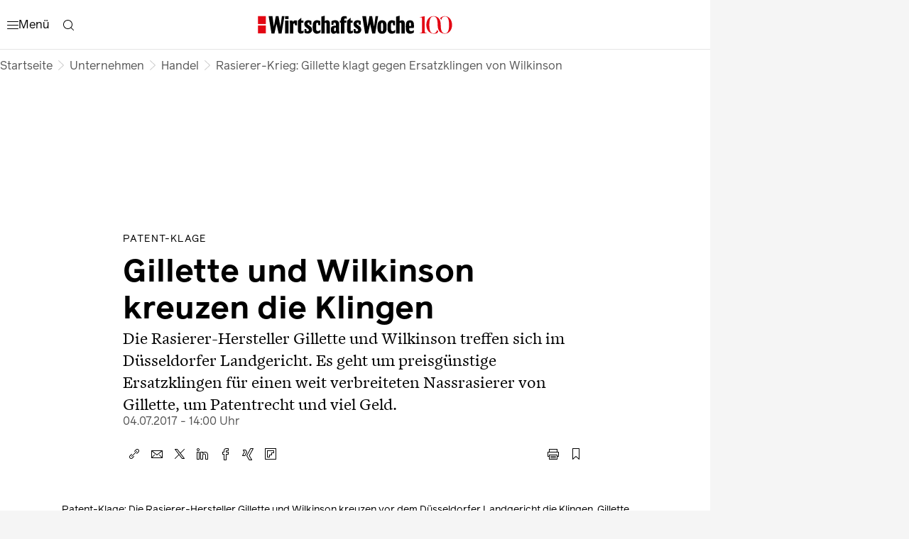

--- FILE ---
content_type: text/html
request_url: https://www.wiwo.de/unternehmen/handel/patent-klage-gillette-und-wilkinson-kreuzen-die-klingen/20016766.html
body_size: 65687
content:
<!DOCTYPE html><html lang="de" data-cdn-url="https://assets.www.wiwo.de/frontend/" style="scrollbar-gutter: stable" data-beasties-container><head>
    <meta charset="utf-8">
    <title>Rasierer-Krieg: Gillette klagt gegen Ersatzklingen von Wilkinson</title>
    <base href="/beta-frontend/">
    <link rel="modulepreload" href="https://www.wiwo.de/beta-frontend/runtime.5f6dbe9b0e3bf5cf.js">
    <link rel="modulepreload" href="https://www.wiwo.de/beta-frontend/polyfills.849e5a304a64d3ac.js">
    <link rel="modulepreload" href="https://www.wiwo.de/beta-frontend/main.19a0005aa3ee1f55.js">
    <meta name="viewport" content="width=device-width, initial-scale=1">
    <meta name="theme-color" content="#ffffff">
    <meta name="referrer" content="origin-when-cross-origin">
    <meta name="hmg-brand-name" content="wiwo">
    <link rel="icon" type="image/x-icon" href="https://assets.www.wiwo.de/frontend/wiwo/favicon.ico">
    <link rel="apple-touch-icon" sizes="180x180" href="https://assets.www.wiwo.de/frontend/wiwo/apple-touch-icon.png">
    <link rel="icon" type="image/png" sizes="32x32" href="https://assets.www.wiwo.de/frontend/wiwo/favicon-32x32.png">
    <link rel="icon" type="image/png" sizes="16x16" href="https://assets.www.wiwo.de/frontend/wiwo/favicon-16x16.png">
    <link rel="shortcut icon" href="https://assets.www.wiwo.de/frontend/wiwo/favicon.ico">
    <link rel="mask-icon" href="https://assets.www.wiwo.de/frontend/wiwo/safari-pinned-tab.svg">
    <script>
      window.performance.mark('first-loaded-script');
    </script>
    <link rel="preconnect" href="https://assets.www.wiwo.de">
    <link rel="preconnect" crossorigin href="https://assets.www.wiwo.de">
    <link rel="dns-prefetch" href="https://assets.www.wiwo.de">
    <link rel="preconnect" href="https://images.wiwo.de">
    <link rel="dns-prefetch" href="https://images.wiwo.de">
    <link rel="preconnect" crossorigin href="https://content.www.wiwo.de">
    <link rel="dns-prefetch" href="https://content.www.wiwo.de">
  <style ng-app-id="ng">/*! normalize.css v2.1.3 | MIT License | git.io/normalize */article,aside,details,figcaption,figure,footer,header,hgroup,main,nav,section,summary{display:block}audio,canvas,video{display:inline-block}audio:not([controls]){display:none;height:0}[hidden],template{display:none}html{font-family:sans-serif;-ms-text-size-adjust:100%;-webkit-text-size-adjust:100%}body{margin:0}a{background:transparent}a:focus{outline:thin dotted}a:active,a:hover{outline:0}h1{font-size:2em;margin:.67em 0}abbr[title]{border-bottom:1px dotted}b,strong{font-weight:700}dfn{font-style:italic}hr{box-sizing:content-box;height:0}mark{background:#ff0;color:#000}code,kbd,pre,samp{font-family:monospace,serif;font-size:1em}pre{white-space:pre-wrap}q{quotes:"\201c" "\201d" "\2018" "\2019"}small{font-size:80%}sub,sup{font-size:75%;line-height:0;position:relative;vertical-align:baseline}sup{top:-.5em}sub{bottom:-.25em}img{border:0}svg:not(:root){overflow:hidden}figure{margin:0}fieldset{border:1px solid #c0c0c0;margin:0 2px;padding:.35em .625em .75em}legend{border:0;padding:0}button,input,select,textarea{font-family:inherit;font-size:100%;margin:0}button,input{line-height:normal}button,select{text-transform:none}button,html input[type=button],input[type=reset],input[type=submit]{-webkit-appearance:button;cursor:pointer}button[disabled],html input[disabled]{cursor:default}input[type=checkbox],input[type=radio]{box-sizing:border-box;padding:0}input[type=search]{-webkit-appearance:textfield;box-sizing:content-box}input[type=search]::-webkit-search-cancel-button,input[type=search]::-webkit-search-decoration{-webkit-appearance:none}button::-moz-focus-inner,input::-moz-focus-inner{border:0;padding:0}textarea{overflow:auto;vertical-align:top}table{border-collapse:collapse;border-spacing:0}:root{--font-size-base: 16px;font-size:var(--font-size-base);--page-width-m: 768px;--page-width-l: 1000px;--page-width-xl: 1280px;--page-padding: 20px;--page-padding-negative: calc(-1 * var(--page-padding))}@media print{:root{--font-size-base: 14pt}}@media (min-width: 9999px){:root{--page-padding: 43px}}@media (min-width: 768px) and (max-width: 1023.9px){:root{--page-padding: 34px}}h1,h2,h3,h4,h5,h6{margin:0}*{box-sizing:border-box;outline:none}*:focus{outline:none}a{text-decoration:none;color:inherit;cursor:pointer}body{-webkit-tap-highlight-color:transparent;padding:0;font-family:var(--font-primary);background-color:#f5f5f5}body:has(app-root>*>hmg-theme.hb-dark),body:has(app-root>*>hmg-theme.wiwo-dark){background-color:#000}
</style><style ng-app-id="ng">.dynamic-component-list{--item-separator-margin-top: var(--dynamic-component-list-item-separator-margin-top, 0);--item-separator-padding-top: var(--dynamic-component-list-item-separator-padding-top, 0);--item-separator-border-top: var(--dynamic-component-list-item-separator-border-top, 0);--item-separator-grid-medium: var(--dynamic-component-list-item-separator-grid-medium, 0);--item-separator-grid-large: var(--dynamic-component-list-item-separator-grid-large, 0);--item-separator-margin-left: var(--dynamic-component-list-item-separator-margin-left, 0)}.dynamic-component-list>*:not(:first-child,app-content-advertisement,app-content-advertisement:has(app-advertisement.visible)+*,app-content-advertisement:has(app-advertisement.pending):first-child+*,app-top-level-container:not(:has(.primary-column>*))){margin-top:var(--item-separator-margin-top);border-top:var(--item-separator-border-top);padding-top:var(--item-separator-padding-top)}.dynamic-component-list app-content-advertisement:has(.visible)+*,.dynamic-component-list app-content-advertisement:has(.visible)+app-content-advertisement+*{--item-separator-padding-top: 0;--item-separator-border-top: 0}.dynamic-component-list>.hide-separator,.dynamic-component-list>.hide-separator+*{padding-top:0;border-top:0;--item-separator-padding-top: 0;--item-separator-border-top: 0}.dynamic-component-list:has(>app-content-advertisement:first-child>.visible),.dynamic-component-list:has(>app-content-advertisement:first-child+app-content-advertisement>.visible),.dynamic-component-list:has(>app-content-advertisement:last-child>.visible)+.dynamic-component-list,.dynamic-component-list:has(>app-content-advertisement:last-child):nth-last-child(2):has(>.visible)+.dynamic-component-list{padding-top:0;border-top:0}.dynamic-component-list app-top-level-container:first-child,.dynamic-component-list app-top-level-container:has(.primary-column>.hide-separator:first-child),.dynamic-component-list app-top-level-container:has(.primary-column>.hide-separator:last-child)+app-top-level-container,.dynamic-component-list app-top-level-container:has(.primary-column>.hide-separator:last-child)+app-content-advertisement+app-top-level-container,.dynamic-component-list app-top-level-container:has(.primary-column>.hide-separator:last-child)+app-content-advertisement+app-content-advertisement+app-top-level-container{padding-top:0;border-top:0}@media (max-width: 1023.9px){.dynamic-component-list>app-content-advertisement:has(app-advertisement.pending)+*{margin-top:0;padding-top:0;border-top:0}.dynamic-component-list app-content-advertisement:has(.pending>[data-device=mobile])+*,.dynamic-component-list app-content-advertisement:has(.pending>[data-device=mobile])+app-content-advertisement+*{--item-separator-padding-top: 0;--item-separator-border-top: 0}.dynamic-component-list:has(>app-content-advertisement:first-child>.pending>[data-device=mobile]),.dynamic-component-list:has(>app-content-advertisement:first-child+app-content-advertisement>.pending),.dynamic-component-list:has(>app-content-advertisement:last-child>.pending>[data-device=mobile])+.dynamic-component-list,.dynamic-component-list:has(>app-content-advertisement:last-child):nth-last-child(2):has(>.pending)+.dynamic-component-list{padding-top:0;border-top:0}}
</style><style ng-app-id="ng">body.hb{--font-primary: "ClassicGrotesquePro", arial, helvetica, sans-serif;--font-accent: "GuyotHeadline", TimesNewRoman, "Times New Roman", Times, Baskerville, Georgia, serif;--font-tertiary: "Druk Web", TimesNewRoman, "Times New Roman", Times, Baskerville, Georgia, serif;--font-dropcap: var(--font-primary);--audio-player-teaser-headline-font: var(--font-accent);--audio-player-teaser-content-font: var(--font-primary);--breaking-news-headline-font: var(--font-accent);--header-content-headline-fallback-font-family: var(--font-accent);--storyline-paragraph-line-height: 1.75rem;--storyline-quote-eye-catcher-lead-text-font: var(--font-accent);--teaser-text-font: var(--font-primary);--teaser-content-headline-font: var(--font-accent);--weekend-teaser-group-headline-font: var(--font-accent);--weekend-teaser-group-headline-font-weight: normal;--link-underline-style: dotted;--comment-header-content-headline-font-style: italic;--storyline-element-gap-to-separator: 40px;--storyline-number-of-day-sub-headline-font-weight: bold;--storyline-number-of-day-sub-headline-font-size: 1.125rem;--storyline-number-of-day-sub-headline-line-height: 1.5em;--storyline-quote-author-font-weight: bold;--storyline-quote-author-line-height: 1.3em;--homepage-main-padding-top: 20px;--teaser-image-with-background-aspect-ratio: 16/9}@font-face{font-family:Druk Web;src:url(https://resources.handelsblatt.com/hb/fonts/Druk-Medium-Web.268b0480d84ebbc2401642f232ff1200.woff2) format("woff2"),url(https://resources.handelsblatt.com/hb/fonts/Druk-Medium-Web.c6ea4daccfba78706e5664f77efd0f19.woff) format("woff");font-weight:500;font-style:normal;font-stretch:normal;font-display:swap}@font-face{font-family:ClassicGrotesquePro;src:url(https://resources.handelsblatt.com/hb/fonts/ClassicGrotesqueW05-Bold.5a8d8fa4208bc274c28f5d4069510b68.woff2) format("woff2"),url(https://resources.handelsblatt.com/hb/fonts/ClassicGrotesqueW05-Bold.cb2863355c90a476b296eff08e909040.woff) format("woff");font-style:normal;font-weight:900;font-display:swap}@font-face{font-family:ClassicGrotesquePro;src:url(https://resources.handelsblatt.com/hb/fonts/ClassicGrotesquePro-Regular.dfc47477df3ee17dc6ed8d03f0d29d5a.woff2) format("woff2"),url(https://resources.handelsblatt.com/hb/fonts/ClassicGrotesquePro-Regular.c5caad1cb08068254ae9325b9473c883.woff) format("woff");font-style:normal;font-weight:400;font-display:swap}@font-face{font-family:ClassicGrotesquePro;src:url(https://resources.handelsblatt.com/hb/fonts/ClassicGrotesqueW05-SemiBd.d11e77ade327ac81b905c963240711c9.woff2) format("woff2"),url(https://resources.handelsblatt.com/hb/fonts/ClassicGrotesqueW05-SemiBd.5c7cf4aa9817d9d97c91eaef5391673f.woff) format("woff");font-style:normal;font-weight:700;font-display:swap}@font-face{font-family:GuyotHeadline;src:url(https://resources.handelsblatt.com/hb/fonts/GuyotHeadline-Regular.0d3d6b3e3c911f36c244b4a56f97a84d.woff2) format("woff2"),url(https://resources.handelsblatt.com/hb/fonts/GuyotHeadline-Regular.1649eeeec7e1755c1936a18b2aeb3114.woff) format("woff");font-style:normal;font-weight:400;text-rendering:optimizeLegibility;font-display:swap}@font-face{font-family:GuyotHeadline;src:url(https://resources.handelsblatt.com/hb/fonts/GuyotHeadline-Bold.01c8172d73a663ac13522f3b46eeb283.woff2) format("woff2"),url(https://resources.handelsblatt.com/hb/fonts/GuyotHeadline-Bold.39510cb5ffa94355ab6585d8eb1c3602.woff) format("woff");font-style:normal;font-weight:700;text-rendering:optimizeLegibility;font-display:swap}@font-face{font-family:GuyotHeadline;src:url(https://resources.handelsblatt.com/hb/fonts/GuyotHeadline-Italic.58cac148df997895163f91cd6ccf12a1.woff2) format("woff2"),url(https://resources.handelsblatt.com/hb/fonts/GuyotHeadline-Italic.c843a125e59c148b526f5541375dc7cf.woff) format("woff");font-style:italic;font-weight:400;text-rendering:optimizeLegibility;font-display:swap}@media (min-width: 1024px) and (max-width: 9998.9px){body.hb{--page-padding: 17px;--page-padding-negative: calc(-1 * var(--page-padding))}}
</style><style ng-app-id="ng">body.wiwo{--font-primary: "Reader", arial, helvetica, sans-serif;--font-accent: "Blanco", TimesNewRoman, "Times New Roman", Times, Baskerville, Georgia, serif;--font-tertiary: "Oceanic", arial, helvetica, sans-serif;--font-dropcap: "Reader DropCap", var(--font-primary);--audio-player-teaser-headline-font: var(--font-primary);--audio-player-teaser-content-font: var(--font-accent);--breaking-news-headline-font: var(--font-primary);--header-content-headline-fallback-font-family: var(--font-primary);--storyline-paragraph-line-height: 1.875rem;--storyline-quote-eye-catcher-lead-text-font: var(--font-primary);--teaser-text-font: var(--font-accent);--teaser-content-headline-font: var(--font-primary);--weekend-teaser-group-headline-font: var(--font-primary);--weekend-teaser-group-headline-font-weight: bold;--link-underline-style: solid;--storyline-element-gap-to-separator: 20px;--storyline-number-of-day-sub-headline-font-weight: normal;--storyline-number-of-day-sub-headline-font-size: .875rem;--storyline-number-of-day-sub-headline-line-height: 1.4em;--storyline-quote-author-font-weight: normal;--storyline-quote-author-line-height: 1.4em;--homepage-main-padding-top: 40px;--teaser-image-with-background-aspect-ratio: 3/2}@font-face{font-family:Mote;font-display:swap;src:url(https://resources.wiwo.de/wiwo/fonts/Mote-Reg.9cd8e58f00b42e8dbff12f896138a8e8.woff2) format("woff2"),url(https://resources.wiwo.de/wiwo/fonts/Mote-Reg.963de12a2fe2bf20f3f7f32505bdea94.woff) format("woff");font-weight:400;font-style:normal;text-rendering:optimizeLegibility}@font-face{font-family:Mote;font-display:swap;src:url(https://resources.wiwo.de/wiwo/fonts/Mote-RegIta.86c5f67c5eb97b13f3ba4a2ae798f931.woff2) format("woff2"),url(https://resources.wiwo.de/wiwo/fonts/Mote-RegIta.403189f75347d73c4fd1489b4b950d73.woff) format("woff");font-weight:400;font-style:italic;text-rendering:optimizeLegibility}@font-face{font-family:Mote;font-display:swap;src:url(https://resources.wiwo.de/wiwo/fonts/Mote-Med.b0c0b6e672da71ad3b544a6df6eab55e.woff2) format("woff2"),url(https://resources.wiwo.de/wiwo/fonts/Mote-Med.43e6ee8bcb5cb5d59a845598d5ecdbfe.woff) format("woff");font-weight:500;font-style:normal;text-rendering:optimizeLegibility}@font-face{font-family:Mote;font-display:swap;src:url(https://resources.wiwo.de/wiwo/fonts/Mote-MedIta.86cdcdc8fcbc8fd5a205fdbe8cf3ac90.woff2) format("woff2"),url(https://resources.wiwo.de/wiwo/fonts/Mote-MedIta.6240485a922b123560c62cbcd68c9061.woff) format("woff");font-weight:500;font-style:italic;text-rendering:optimizeLegibility}@font-face{font-family:Mote;font-display:swap;src:url(https://resources.wiwo.de/wiwo/fonts/Mote-SmBld.ac6cc3b6afd9d30739952aa368e2238c.woff2) format("woff2"),url(https://resources.wiwo.de/wiwo/fonts/Mote-SmBld.0bc35c35e6977412f7c845073a0368e5.woff) format("woff");font-weight:600;font-style:normal;text-rendering:optimizeLegibility}@font-face{font-family:Mote;font-display:swap;src:url(https://resources.wiwo.de/wiwo/fonts/Mote-SmBldIta.c4dc8473d38e394bd5250cbb344c8ad1.woff2) format("woff2"),url(https://resources.wiwo.de/wiwo/fonts/Mote-SmBldIta.9dd8cf5959129eb9aeae67bd0f891cf5.woff) format("woff");font-weight:600;font-style:italic;text-rendering:optimizeLegibility}@font-face{font-family:Mote;font-display:swap;src:url(https://resources.wiwo.de/wiwo/fonts/Mote-Bld.02b4be895a489e279fb770c57dd80654.woff2) format("woff2"),url(https://resources.wiwo.de/wiwo/fonts/Mote-Bld.6dc50353ac814b6374e403ba64b8c7f6.woff) format("woff");font-weight:700;font-style:normal;text-rendering:optimizeLegibility}@font-face{font-family:Mote;font-display:swap;src:url(https://resources.wiwo.de/wiwo/fonts/Mote-BldIta.667a99f5af89b8f453802d3d157d13ee.woff2) format("woff2"),url(https://resources.wiwo.de/wiwo/fonts/Mote-BldIta.4d2c0fdb9ed4d32b4e42c871f860d0dd.woff) format("woff");font-weight:700;font-style:italic;text-rendering:optimizeLegibility}@font-face{font-family:Blanco;font-display:swap;src:url(https://resources.wiwo.de/wiwo/fonts/Blanco-Regular.ebf93f96971d1a9d00ab617f8b83e479.woff2) format("woff2"),url(https://resources.wiwo.de/wiwo/fonts/Blanco-Regular.128c8ce8a3caa7dab10d0a0bff7dfd83.woff) format("woff");font-weight:400;font-style:normal;text-rendering:optimizeLegibility}@font-face{font-family:Blanco;font-display:swap;src:url(https://resources.wiwo.de/wiwo/fonts/Blanco-Bold.8106e3e950bc9fbbd3e11562a4633f15.woff2) format("woff2"),url(https://resources.wiwo.de/wiwo/fonts/Blanco-Bold.4c6037d09e8a6641fe0b4468e2dcade7.woff) format("woff");font-weight:700;font-style:normal;text-rendering:optimizeLegibility}@font-face{font-family:Oceanic;font-display:swap;src:url(https://resources.wiwo.de/wiwo/fonts/Oceanic-Medium.62419a2147e9a82ca19e7c673d910e52.woff2) format("woff2"),url(https://resources.wiwo.de/wiwo/fonts/Oceanic-Medium.bb77cff163e03168c3dd35f580384965.woff) format("woff");font-weight:400;font-style:normal;text-rendering:optimizeLegibility}@font-face{font-family:Reader;font-display:swap;src:url(https://resources.wiwo.de/wiwo/fonts/Reader-Bold-Pro.b4c222dbac487e32f811485ce5bac51b.woff2) format("woff2"),url(https://resources.wiwo.de/wiwo/fonts/Reader-Bold-Pro.2e8486255d5378c6cd47226297c5fa71.woff) format("woff");font-weight:700;font-style:normal;text-rendering:optimizeLegibility}@font-face{font-family:Reader;font-display:swap;src:url(https://resources.wiwo.de/wiwo/fonts/Reader-BoldItalic-Pro.671d1d6e825812503acd7525aa0d2f1a.woff2) format("woff2"),url(https://resources.wiwo.de/wiwo/fonts/Reader-BoldItalic-Pro.e32a62d1339fe28ed1a7541357493eab.woff) format("woff");font-weight:700;font-style:italic;text-rendering:optimizeLegibility}@font-face{font-family:Reader;font-display:swap;src:url(https://resources.wiwo.de/wiwo/fonts/Reader-Regular-Pro.6df3d3834a9ebf6220e546cd94dddbb6.woff2) format("woff2"),url(https://resources.wiwo.de/wiwo/fonts/Reader-Regular-Pro.2eaf7a7037d20a14313878ddfbb0ffa3.woff) format("woff");font-weight:400;font-style:normal;text-rendering:optimizeLegibility}@font-face{font-family:Reader;font-display:swap;src:url(https://resources.wiwo.de/wiwo/fonts/Reader-Italic-Pro.8929fbf7b0c324d9d6a8f4aae9702dd6.woff2) format("woff2"),url(https://resources.wiwo.de/wiwo/fonts/Reader-Italic-Pro.69aab4eac74f710c3add806cde19bb6e.woff) format("woff");font-weight:400;font-style:italic;text-rendering:optimizeLegibility}@font-face{font-family:Reader;font-display:swap;src:url(https://resources.wiwo.de/wiwo/fonts/Reader-Medium-Pro.2bc03c6885a8a7a7ee6569a323e25102.woff2) format("woff2"),url(https://resources.wiwo.de/wiwo/fonts/Reader-Medium-Pro.2326e4182dfdfbc9de89b0b949fb1e00.woff) format("woff");font-weight:600;font-style:normal;text-rendering:optimizeLegibility}@font-face{font-family:Reader;font-display:swap;src:url(https://resources.wiwo.de/wiwo/fonts/Reader-MediumItalic-Pro.fe40bc41b6cbdd53f47ea3ef19ea7238.woff2) format("woff2"),url(https://resources.wiwo.de/wiwo/fonts/Reader-MediumItalic-Pro.b500ebcab13148a5b0427d4b170a12e5.woff) format("woff");font-weight:600;font-style:italic;text-rendering:optimizeLegibility}@font-face{font-family:Reader DropCap;font-display:swap;src:url(https://resources.wiwo.de/wiwo/fonts/Reader-DropCap-Regular-Pro.af5b9a4472861177abe3bb81837935b1.woff2) format("woff2"),url(https://resources.wiwo.de/wiwo/fonts/Reader-DropCap-Regular-Pro.d3e44bbeceefde124776fb64c71fc8ee.woff) format("woff");font-weight:400;text-rendering:optimizeLegibility}@font-face{font-family:Reader DropCap;font-display:swap;src:url(https://resources.wiwo.de/wiwo/fonts/Reader-DropCap-Medium-Pro.81f02aee79d87c2aa2402f2599f5c3e5.woff2) format("woff2"),url(https://resources.wiwo.de/wiwo/fonts/Reader-DropCap-Medium-Pro.72b9833a707762f12343e060d93e0693.woff) format("woff");font-weight:600;text-rendering:optimizeLegibility}@font-face{font-family:Reader DropCap Cfc;font-display:swap;src:url(https://resources.wiwo.de/wiwo/fonts/Reader-DropCap-Regular-Pro.af5b9a4472861177abe3bb81837935b1.woff2) format("woff2"),url(https://resources.wiwo.de/wiwo/fonts/Reader-DropCap-Regular-Pro.d3e44bbeceefde124776fb64c71fc8ee.woff) format("woff");font-weight:400;text-rendering:optimizeLegibility}@font-face{font-family:Reader DropCap Cfc;font-display:swap;src:url(https://resources.wiwo.de/wiwo/fonts/Reader-DropCap-Medium-Pro.81f02aee79d87c2aa2402f2599f5c3e5.woff2) format("woff2"),url(https://resources.wiwo.de/wiwo/fonts/Reader-DropCap-Medium-Pro.72b9833a707762f12343e060d93e0693.woff) format("woff");font-weight:600;text-rendering:optimizeLegibility}@media (min-width: 1024px) and (max-width: 9998.9px){body.wiwo{--page-padding: 40px;--page-padding-negative: calc(-1 * var(--page-padding))}}body.wiwo *::selection{background-color:var(--hmg-des-color-brand-primary);color:var(--hmg-des-color-foreground-neutral-default-ondark)}
</style><meta name="description" content="Rasierer-Krieg: Die Rasierer-Hersteller Gillette und Wilkinson kreuzen vor dem Düsseldorfer Landgericht die Klingen. Gillette klagt gegen Wilkinson." page-specific><meta name="robots" content="noarchive, max-snippet:-1, max-image-preview:large, max-video-preview:-1, index, follow" page-specific><meta property="fb:page_id" content="93810620818" page-specific><meta property="fb:pages" content="93810620818" page-specific><meta property="og:type" content="article" page-specific><meta property="og:url" content="https://www.wiwo.de/unternehmen/handel/patent-klage-gillette-und-wilkinson-kreuzen-die-klingen/20016766.html" page-specific><meta property="og:title" content="Rasierer-Krieg: Gillette klagt gegen Ersatzklingen von Wilkinson" page-specific><meta property="og:description" content="Rasierer-Krieg: Die Rasierer-Hersteller Gillette und Wilkinson kreuzen vor dem Düsseldorfer Landgericht die Klingen. Gillette klagt gegen Wilkinson." page-specific><meta property="og:image" content="https://images.wiwo.de/ZcXXgMPMxMkP/cover/1920/1077/0/0/0/51/0.5/0.5/patenstreit-gillette-gegen-wilkinson.jpeg" page-specific><meta property="og:image:width" content="1920" page-specific><meta property="og:image:height" content="1077" page-specific><link rel="shortlink" href="https://www.wiwo.de/20016766.html"><link rel="canonical" href="https://www.wiwo.de/unternehmen/handel/patent-klage-gillette-und-wilkinson-kreuzen-die-klingen/20016766.html"><script type="application/ld+json">[{"@context":"https://schema.org","@type":"BreadcrumbList","itemListElement":[{"@type":"ListItem","position":1,"name":"WirtschaftsWoche","item":"https://www.wiwo.de/"},{"@type":"ListItem","position":2,"name":"Unternehmen","item":"https://www.wiwo.de/unternehmen/"},{"@type":"ListItem","position":3,"name":"Handel","item":"https://www.wiwo.de/unternehmen/handel/"},{"@type":"ListItem","position":4,"name":"Rasierer-Krieg: Gillette klagt gegen Ersatzklingen von Wilkinson"}]},{"@context":"https://schema.org","@type":"NewsArticle","url":"https://www.wiwo.de/unternehmen/handel/patent-klage-gillette-und-wilkinson-kreuzen-die-klingen/20016766.html","articleSection":"Unternehmen","creator":["dpa"],"author":[{"@type":"Organization","name":"dpa","url":"https://www.wiwo.de/autoren/dpa/6815848.html","image":{"@type":"ImageObject","url":"https://hmgprod.blob.core.windows.net/images/2024/10/01/3084a489-1203-4aa0-b069-39fc87e6c501.png"}}],"keywords":["Patentwesen","Urheberrecht","Gillette","Procter & Gamble","Philipps-Universität","Körperpflegemittel"],"datePublished":"2017-07-04T12:00:00.000Z","dateModified":"2017-07-04T12:00:00.000Z","isAccessibleForFree":"True","headline":"Rasierer-Krieg: Gillette klagt gegen Ersatzklingen von Wilkinson","name":"Rasierer-Krieg: Gillette klagt gegen Ersatzklingen von Wilkinson","image":[{"@type":"ImageObject","url":"https://images.wiwo.de/ZcXXgMPMxMkP/cover/1692/1128/114/114/0/0/0.5/0.5/patenstreit-gillette-gegen-wilkinson.jpeg","width":1692,"height":1128},{"@type":"ImageObject","url":"https://images.wiwo.de/ZcXXgMPMxMkP/cover/1920/1077/0/0/0/51/0.5/0.5/patenstreit-gillette-gegen-wilkinson.jpeg","width":1920,"height":1077},{"@type":"ImageObject","url":"https://images.wiwo.de/ZcXXgMPMxMkP/cover/1504/1128/208/208/0/0/0.5/0.5/patenstreit-gillette-gegen-wilkinson.jpeg","width":1504,"height":1128},{"@type":"ImageObject","url":"https://images.wiwo.de/ZcXXgMPMxMkP/cover/1128/1128/396/396/0/0/0.5/0.5/patenstreit-gillette-gegen-wilkinson.jpeg","width":1128,"height":1128},{"@type":"ImageObject","url":"https://images.wiwo.de/ZcXXgMPMxMkP/cover/752/1128/584/584/0/0/0.5/0.5/patenstreit-gillette-gegen-wilkinson.jpeg","width":752,"height":1128},{"@type":"ImageObject","url":"https://images.wiwo.de/ZcXXgMPMxMkP/cover/1920/480/0/0/324/324/0.5/0.5/patenstreit-gillette-gegen-wilkinson.jpeg","width":1920,"height":480},{"@type":"ImageObject","url":"https://images.wiwo.de/ZcXXgMPMxMkP/cover/1920/1128/0/0/0/0/0.5/0.5/patenstreit-gillette-gegen-wilkinson.jpeg","width":1920,"height":1128}],"mainEntityOfPage":{"@type":"WebPage","@id":"https://www.wiwo.de/unternehmen/handel/patent-klage-gillette-und-wilkinson-kreuzen-die-klingen/20016766.html"},"isPartOf":{"@type":["CreativeWork","Product"],"name":"Wirtschaftswoche","productID":"wiwo.de:showcase"},"publisher":{"@type":"Organization","name":"Wirtschaftswoche","url":"https://www.wiwo.de/"},"articleBody":"Wer sich gerne nass rasiert, kennt das Spiel: Der Rasierer ist billig. Die Ersatzklingen sind teuer. Denn damit verdienen die Hersteller - in Deutschland sind das meist die Schwergewichte Gillette oder Wilkinson - am Ende ihr Geld.\nDoch die Besitzer des weit verbreiteten Gillette-Modells „Mach3“ konnten sich in den vergangenen Wochen freuen. Bei immer mehr Handelsketten gab es plötzlich „Mach3“-kompatible Ersatzklingen, die als Eigenmarken deutlich billiger waren als das Originalzubehör. Was viele Verbraucher freute, ärgert Gillette. Der Rasiererhersteller, eine Tochter des US-Konzerns Procter & Gamble (P&G) mit Deutschlandzentrale im hessischen Bad Schwalbach, hat den „Mach3“ vor fast 20 Jahren auf den Markt gebracht und seitdem alleine vom Verkauf der Ersatzklingen profitiert.\nBeim Düsseldorfer Landgericht beantragte Gillette eine einstweilige Verfügung, die dem Erzrivalen Wilkinson und dessen US-Mutterkonzern Edgewell Herstellung und Verkauf der umstrittenen Nachahmer-Klingen verbieten soll. Das Düsseldorfer Landgericht wird darüber am Dienstagnachmittag verhandeln.\nGillette sieht durch das Nachahmerprodukt sein europäisches Patent Nummer EP 1695800 verletzt, in dem es um die Verbindung zwischen den Klingen-Einsätzen und dem Griffstück geht. „Wir haben sehr klar zum Ausdruck gebracht, dass wir uns wehren, wenn Edgewell oder ein anderes Unternehmen unsere Patente verletzt und tun, was nötig ist, um unsere Rechte zu wahren“, sagte kürzlich die Leiterin der Rechtsabteilung von Procter & Gamble, Deborah Majoras.\nDer Nordost-Europachef von Wilkinson, Max Chambers, weist die Vorwürfe zurück. „Wir sind davon überzeugt, dass die Vorwürfe von P&G jeder Grundlage entbehren“, betonte er nach Bekanntwerden des Antrags. Nach Angaben einer Düsseldorfer Justizsprecherin hält Wilkinson das Gillette-Patent für nichtig. Das Unternehmen habe beim zuständigen Patentgericht in München kürzlich eine entsprechende Klage erhoben. Ein Patent kann für nichtig erklärt werden, wenn die „Erfindungshöhe“ nicht ausreicht. Das Landgericht Düsseldorf muss nun zu prüfen, ob die Wirksamkeit des umstrittenen Patents hinreichend gesichert ist, um die beantragte einstweilige Verfügung zu erlassen.\nFür den Wirtschaftsprofessor Michael Stephan von der Universität Marburg sind derartige Prozesse ein Beweis dafür, dass das Patentrecht in den vergangenen Jahren immer mehr von einem defensiven Schutzschild zu einer strategischen Waffe im Wettbewerb geworden ist. Selbst vergleichsweise simple Produkte wie Nassrasierer würden inzwischen von einem regelrechten „Patentdickicht“ umgeben.\nAllein für den „Mach3 Turbo“ habe Gillette 35 Patente angemeldet, berichtet der Wissenschaftler. Das reiche von der Schnittstelle für die Verbindung zwischen Klinge und Schaft über den Neigungswinkel der Klingen bis zur Verpackung. Die Unternehmen versuchten dadurch starke Schutzschilde für die eigenen Produkte aufzubauen.\nOb die billigeren Ersatzklingen weiter verkauft werden dürfen oder nicht - diese Entscheidung wird das Düsseldorfer Gericht möglicherweise erst in einigen Wochen verkünden. Selbst wenn es dazu kommt, werden „Mach3“-Besitzer allerdings wohl nicht mehr lange auf billigere Klingen warten müssen. Das umstrittene Patent läuft nach Angaben der Düsseldorfer Gerichtssprecherin im Februar 2018 aus."}]</script><style ng-app-id="ng">[_nghost-ng-c1566381005]{--layer-layout-helper: 13;--layer-toast: 12;--layer-page-loader: 11;--layer-content-origin: 10;--layer-lightbox: 9;--layer-modal: 8;--layer-sidebar: 7;--layer-bottom-layer: 6;--layer-audio-player: 5;--layer-header: 4;--layer-toolbar: 3;--layer-feedback-button: 2;--layer-advertisement: 1;--layer-default: 0}[_nghost-ng-c1566381005]     *{scroll-margin:140px}.unrestricted-content-width[_nghost-ng-c1566381005]{--page-width-m: none;--page-width-l: none;--page-width-xl: none}.unrestricted-content-width[_nghost-ng-c1566381005]     #iqd_mainAd{display:none}hmg-theme.hb-light[_ngcontent-ng-c1566381005], hmg-theme.hb-dark[_ngcontent-ng-c1566381005], hmg-theme.wiwo-light[_ngcontent-ng-c1566381005], hmg-theme.wiwo-dark[_ngcontent-ng-c1566381005], cfc-theme.hb.light[_ngcontent-ng-c1566381005], cfc-theme.wiwo.light[_ngcontent-ng-c1566381005]{background-color:transparent;color:var(--hmg-des-color-foreground-neutral-default-normal);font-family:var(--font-family-primary);--gradient-overlay-to-bottom: linear-gradient( var(--hmg-des-effects-gradients-direction-to-bottom), var(--hmg-des-effects-gradients-overlay-color-stop-1), var(--hmg-des-effects-gradients-overlay-color-stop-2) );--neutral-fade-to-right: linear-gradient( var(--hmg-des-effects-gradients-direction-to-right), var(--hmg-des-effects-gradients-color-fades-neutral-color-stop-1), var(--hmg-des-color-background-primary) );--neutral-fade-to-left: linear-gradient( var(--hmg-des-effects-gradients-direction-to-left), var(--hmg-des-effects-gradients-color-fades-neutral-color-stop-1), var(--hmg-des-color-background-primary) );--shadow-medium-elevation: var(--hmg-des-effects-shadow-position-x) var(--hmg-des-effects-shadow-position-y) var(--hmg-des-effects-shadow-medium-elevation-blur) var(--hmg-des-effects-shadow-spread) var(--hmg-des-effects-shadow-medium-elevation-color);--teaser-first-column-width: 80px;--teaser-long-list-first-column-sm-width: 160px;--teaser-long-list-first-column-md-width: 200px;--teaser-long-list-first-column-lg-width: 240px;--sub-menu-item-padding-left-for-better-designs: 34px;--active-navigation-link-underline-thickness: 2px;--active-navigation-link-underline-offset: 5px;--border-primary-width: var(--hmg-des-border-width-default);--border-primary: var(--hmg-des-border-width-default) var(--hmg-des-border-style-default) var(--hmg-des-color-divider-secondary-normal);--divider-primary: var(--hmg-des-border-width-default) var(--hmg-des-border-style-default) var(--hmg-des-color-divider-primary-normal);--divider-secondary: var(--hmg-des-border-width-default) var(--hmg-des-border-style-default) var(--hmg-des-color-divider-secondary-normal);--header-height: 50px;--transition-opacity: opacity .25s cubic-bezier(.2, 1, .8, 1);--drop-shadow-controls: drop-shadow(0px 0px 2px var(--hmg-des-effects-shadow-soft-elevation-color));--print-content-width: 800px;--cross-brand-stage-logo-height: 22px}@media (min-width: 1024px){hmg-theme.hb-light[_ngcontent-ng-c1566381005], hmg-theme.hb-dark[_ngcontent-ng-c1566381005], hmg-theme.wiwo-light[_ngcontent-ng-c1566381005], hmg-theme.wiwo-dark[_ngcontent-ng-c1566381005], cfc-theme.hb.light[_ngcontent-ng-c1566381005], cfc-theme.wiwo.light[_ngcontent-ng-c1566381005]{--header-height: 70px}}hmg-theme.hb-light[_ngcontent-ng-c1566381005]   *[_ngcontent-ng-c1566381005], hmg-theme.hb-light[_ngcontent-ng-c1566381005]   a[_ngcontent-ng-c1566381005], hmg-theme.hb-dark[_ngcontent-ng-c1566381005]   *[_ngcontent-ng-c1566381005], hmg-theme.hb-dark[_ngcontent-ng-c1566381005]   a[_ngcontent-ng-c1566381005], hmg-theme.wiwo-light[_ngcontent-ng-c1566381005]   *[_ngcontent-ng-c1566381005], hmg-theme.wiwo-light[_ngcontent-ng-c1566381005]   a[_ngcontent-ng-c1566381005], hmg-theme.wiwo-dark[_ngcontent-ng-c1566381005]   *[_ngcontent-ng-c1566381005], hmg-theme.wiwo-dark[_ngcontent-ng-c1566381005]   a[_ngcontent-ng-c1566381005], cfc-theme.hb.light[_ngcontent-ng-c1566381005]   *[_ngcontent-ng-c1566381005], cfc-theme.hb.light[_ngcontent-ng-c1566381005]   a[_ngcontent-ng-c1566381005], cfc-theme.wiwo.light[_ngcontent-ng-c1566381005]   *[_ngcontent-ng-c1566381005], cfc-theme.wiwo.light[_ngcontent-ng-c1566381005]   a[_ngcontent-ng-c1566381005]{box-sizing:border-box;outline:none}hmg-theme.hb-light[_ngcontent-ng-c1566381005]   *[_ngcontent-ng-c1566381005]:focus, hmg-theme.hb-light[_ngcontent-ng-c1566381005]   a[_ngcontent-ng-c1566381005]:focus, hmg-theme.hb-dark[_ngcontent-ng-c1566381005]   *[_ngcontent-ng-c1566381005]:focus, hmg-theme.hb-dark[_ngcontent-ng-c1566381005]   a[_ngcontent-ng-c1566381005]:focus, hmg-theme.wiwo-light[_ngcontent-ng-c1566381005]   *[_ngcontent-ng-c1566381005]:focus, hmg-theme.wiwo-light[_ngcontent-ng-c1566381005]   a[_ngcontent-ng-c1566381005]:focus, hmg-theme.wiwo-dark[_ngcontent-ng-c1566381005]   *[_ngcontent-ng-c1566381005]:focus, hmg-theme.wiwo-dark[_ngcontent-ng-c1566381005]   a[_ngcontent-ng-c1566381005]:focus, cfc-theme.hb.light[_ngcontent-ng-c1566381005]   *[_ngcontent-ng-c1566381005]:focus, cfc-theme.hb.light[_ngcontent-ng-c1566381005]   a[_ngcontent-ng-c1566381005]:focus, cfc-theme.wiwo.light[_ngcontent-ng-c1566381005]   *[_ngcontent-ng-c1566381005]:focus, cfc-theme.wiwo.light[_ngcontent-ng-c1566381005]   a[_ngcontent-ng-c1566381005]:focus{outline:none}hmg-theme.hb-light[_ngcontent-ng-c1566381005]   *[_ngcontent-ng-c1566381005]:focus-visible, hmg-theme.hb-light[_ngcontent-ng-c1566381005]   a[_ngcontent-ng-c1566381005]:focus-visible, hmg-theme.hb-dark[_ngcontent-ng-c1566381005]   *[_ngcontent-ng-c1566381005]:focus-visible, hmg-theme.hb-dark[_ngcontent-ng-c1566381005]   a[_ngcontent-ng-c1566381005]:focus-visible, hmg-theme.wiwo-light[_ngcontent-ng-c1566381005]   *[_ngcontent-ng-c1566381005]:focus-visible, hmg-theme.wiwo-light[_ngcontent-ng-c1566381005]   a[_ngcontent-ng-c1566381005]:focus-visible, hmg-theme.wiwo-dark[_ngcontent-ng-c1566381005]   *[_ngcontent-ng-c1566381005]:focus-visible, hmg-theme.wiwo-dark[_ngcontent-ng-c1566381005]   a[_ngcontent-ng-c1566381005]:focus-visible, cfc-theme.hb.light[_ngcontent-ng-c1566381005]   *[_ngcontent-ng-c1566381005]:focus-visible, cfc-theme.hb.light[_ngcontent-ng-c1566381005]   a[_ngcontent-ng-c1566381005]:focus-visible, cfc-theme.wiwo.light[_ngcontent-ng-c1566381005]   *[_ngcontent-ng-c1566381005]:focus-visible, cfc-theme.wiwo.light[_ngcontent-ng-c1566381005]   a[_ngcontent-ng-c1566381005]:focus-visible{outline:var(--hmg-des-outline-width-default) var(--hmg-des-outline-style-default) var(--hmg-des-color-outline-interaction-default)}hmg-theme.hb-light[_ngcontent-ng-c1566381005]     hmg-button-link.ghost, hmg-theme.hb-dark[_ngcontent-ng-c1566381005]     hmg-button-link.ghost, hmg-theme.wiwo-light[_ngcontent-ng-c1566381005]     hmg-button-link.ghost, hmg-theme.wiwo-dark[_ngcontent-ng-c1566381005]     hmg-button-link.ghost, cfc-theme.hb.light[_ngcontent-ng-c1566381005]     hmg-button-link.ghost, cfc-theme.wiwo.light[_ngcontent-ng-c1566381005]     hmg-button-link.ghost{--hmg-des-button-primary-color-fill-default: var(--hmg-des-components-ghost-button-color-fill-default);--hmg-des-button-primary-color-fill-focus: var(--hmg-des-components-ghost-button-color-fill-focus);--hmg-des-button-primary-color-fill-hover: var(--hmg-des-components-ghost-button-color-fill-hover);--hmg-des-button-primary-color-fill-press: var(--hmg-des-components-ghost-button-color-fill-press);--hmg-des-button-primary-color-foreground-default: var(--button-link-ghost-color-foreground-override, var(--hmg-des-components-ghost-button-color-foreground-default));--hmg-des-button-primary-color-foreground-focus: var(--button-link-ghost-color-foreground-override, var(--hmg-des-components-ghost-button-color-foreground-focus));--hmg-des-button-primary-color-foreground-hover: var(--button-link-ghost-color-foreground-override, var(--hmg-des-components-ghost-button-color-foreground-hover));--hmg-des-button-primary-color-foreground-press: var(--button-link-ghost-color-foreground-override, var(--hmg-des-components-ghost-button-color-foreground-press));--hmg-des-button-typography-font-style: var(--hmg-des-components-ghost-button-typography-font-style);--hmg-des-button-size-min-width-sm: unset;--hmg-des-button-outline-offset: 0}@media print{  html{min-width:1024px}@page{  html{size:A4}}}.page[_ngcontent-ng-c1566381005]:not(.page-wrapper-enabled){background-color:var(--hmg-des-color-background-primary)}.page.page-wrapper-enabled[_ngcontent-ng-c1566381005]   app-page-content[_ngcontent-ng-c1566381005]{background-color:var(--hmg-des-color-background-primary);max-width:var(--page-width);margin-inline:auto}@media (min-width: 768px){.page.page-wrapper-enabled[_ngcontent-ng-c1566381005]   app-page-content[_ngcontent-ng-c1566381005]{max-width:var(--page-width-m)}}@media (min-width: 1024px){.page.page-wrapper-enabled[_ngcontent-ng-c1566381005]   app-page-content[_ngcontent-ng-c1566381005]{max-width:var(--page-width-l)}}@media (min-width: 9999px){.page.page-wrapper-enabled[_ngcontent-ng-c1566381005]   app-page-content[_ngcontent-ng-c1566381005]{max-width:var(--page-width-xl)}}[_ngcontent-ng-c1566381005]:has(app-header>app-breaking-news){--colored-header-gap-to-breaking-news: var(--hmg-des-dimensions-gap-m)}hmg-theme.hb-light[_ngcontent-ng-c1566381005], hmg-theme.hb-dark[_ngcontent-ng-c1566381005], cfc-theme.hb.light[_ngcontent-ng-c1566381005]{--teaser-kicker-font-size: var(--font-size-xs);--teaser-kicker-line-height: var(--line-height-xl);--teaser-kicker-font-weight: normal;--teaser-body-font-size: var(--font-size-s);--teaser-body-line-height: var(--line-height-l);--tops-flops-font-weight: 700;--grid-gap-gt-sm: var(--hmg-des-dimensions-gap-m);--grid-gap-gt-md: var(--hmg-des-dimensions-gap-l);--grid-two-column-top-level-container-split: 10;--exchange-teaser-group-stock-widget-bottom-margin: var(--hmg-des-dimensions-gap-2xl);--author-image-border-radius: 50%;--author-series-page-image-background-color: #FFD2A3;--author-series-page-image-width: 80px;--page-padding-large: 183px;--top-level-container-margin-top: 60px;--top-level-container-padding-top: 0;--top-level-container-border-top: 0}@media (min-width: 768px){hmg-theme.hb-light[_ngcontent-ng-c1566381005], hmg-theme.hb-dark[_ngcontent-ng-c1566381005], cfc-theme.hb.light[_ngcontent-ng-c1566381005]{--teaser-body-font-size: var(--font-size-xs);--teaser-body-line-height: var(--line-height-xl)}}@media (min-width: 9999px){hmg-theme.hb-light[_ngcontent-ng-c1566381005], hmg-theme.hb-dark[_ngcontent-ng-c1566381005], cfc-theme.hb.light[_ngcontent-ng-c1566381005]{--teaser-body-font-size: var(--font-size-s);--teaser-body-line-height: var(--line-height-l)}}hmg-theme.wiwo-light[_ngcontent-ng-c1566381005], hmg-theme.wiwo-dark[_ngcontent-ng-c1566381005], cfc-theme.wiwo.light[_ngcontent-ng-c1566381005]{--teaser-headline-hover-color: var(--hmg-des-color-foreground-interaction-normal-hover);--teaser-headline-pressed-color: var(--hmg-des-color-foreground-interaction-normal-press);--teaser-kicker-font-size: var(--font-size-xxs);--teaser-kicker-line-height: var(--line-height-2xl);--teaser-kicker-font-weight: 400;--teaser-body-font-size: var(--font-size-s);--teaser-body-line-height: var(--line-height-l);--tops-flops-font-weight: 500;--grid-gap-gt-sm: 34px;--grid-gap-gt-md: var(--hmg-des-dimensions-gap-xl);--grid-two-column-top-level-container-split: 9;--grid-two-column-base-stage-split: 9;--exchange-teaser-group-stock-widget-bottom-margin: 6px;--author-image-border-radius: 0%;--author-series-page-image-background-color: var(--hmg-des-color-brand-primary);--author-series-page-image-width: 64px;--page-padding-large: 120px;--top-level-container-margin-top: 80px;--top-level-container-padding-top: 80px;--top-level-container-border-top: var(--divider-primary)}</style><style ng-app-id="ng">@charset "UTF-8";[_nghost-ng-c956332260]{--hmg-des-theme-color-background-default: var(--hmg-des-color-background-primary);--hmg-des-theme-color-foreground-default: var(--hmg-des-color-foreground-neutral-default-normal);--hmg-des-theme-font-family-default: var(--hmg-des-typography-font-family-primary-default);--hmg-des-theme-font-family-fallback: var(--hmg-des-typography-font-family-primary-fallback);display:block;box-sizing:border-box;background-color:var(--hmg-des-theme-color-background-default);color:var(--hmg-des-theme-color-foreground-default);font-family:var(--hmg-des-theme-font-family-default),var(--hmg-des-theme-font-family-fallback);--hmg-loading-spinner-duration: 1s;--hmg-des-typography-page-title-font-size: var(--hmg-des-typography-title-md-font-size);--hmg-des-typography-page-title-font-line-height: var(--hmg-des-typography-title-md-font-line-height)}@font-face{font-family:ClassicGrotesquePro;src:url(https://designsystem.hmgassets.com/fonts/hb/ClassicGrotesquePro-Regular.dfc47477df3ee17dc6ed8d03f0d29d5a.woff2) format("woff2"),url(https://designsystem.hmgassets.com/fonts/hb/ClassicGrotesquePro-Regular.c5caad1cb08068254ae9325b9473c883.woff) format("woff"),local("Arial");font-style:normal;font-weight:400;font-display:swap}@font-face{font-family:ClassicGrotesquePro;src:url(https://designsystem.hmgassets.com/fonts/hb/ClassicGrotesqueW05-SemiBd.d11e77ade327ac81b905c963240711c9.woff2) format("woff2"),url(https://designsystem.hmgassets.com/fonts/hb/ClassicGrotesqueW05-SemiBd.5c7cf4aa9817d9d97c91eaef5391673f.woff) format("woff"),local("Arial");font-style:normal;font-weight:700;font-display:swap}@font-face{font-family:ClassicGrotesquePro;src:url(https://designsystem.hmgassets.com/fonts/hb/ClassicGrotesqueW05-Bold.5a8d8fa4208bc274c28f5d4069510b68.woff2) format("woff2"),url(https://designsystem.hmgassets.com/fonts/hb/ClassicGrotesqueW05-Bold.cb2863355c90a476b296eff08e909040.woff) format("woff"),local("Arial");font-style:normal;font-weight:900;font-display:swap}@font-face{font-family:Druk;src:url(https://designsystem.hmgassets.com/fonts/hb/Druk-Medium-Web.268b0480d84ebbc2401642f232ff1200.woff2) format("woff2"),url(https://designsystem.hmgassets.com/fonts/hb/Druk-Medium-Web.c6ea4daccfba78706e5664f77efd0f19.woff) format("woff"),local("Arial");font-weight:500;font-style:normal;font-stretch:normal;font-display:swap}@font-face{font-family:GuyotHeadline;src:url(https://designsystem.hmgassets.com/fonts/hb/GuyotHeadline-Regular.0d3d6b3e3c911f36c244b4a56f97a84d.woff2) format("woff2"),url(https://designsystem.hmgassets.com/fonts/hb/GuyotHeadline-Regular.1649eeeec7e1755c1936a18b2aeb3114.woff) format("woff"),local("Times");font-style:normal;font-weight:400;text-rendering:optimizeLegibility;font-display:swap}@font-face{font-family:GuyotHeadline;src:url(https://designsystem.hmgassets.com/fonts/hb/GuyotHeadline-Italic.58cac148df997895163f91cd6ccf12a1.woff2) format("woff2"),url(https://designsystem.hmgassets.com/fonts/hb/GuyotHeadline-Italic.c843a125e59c148b526f5541375dc7cf.woff) format("woff"),local("Times");font-style:italic;font-weight:400;text-rendering:optimizeLegibility;font-display:swap}@font-face{font-family:GuyotHeadline;src:url(https://designsystem.hmgassets.com/fonts/hb/GuyotHeadline-Bold.01c8172d73a663ac13522f3b46eeb283.woff2) format("woff2"),url(https://designsystem.hmgassets.com/fonts/hb/GuyotHeadline-Bold.39510cb5ffa94355ab6585d8eb1c3602.woff) format("woff"),local("Times");font-style:normal;font-weight:700;text-rendering:optimizeLegibility;font-display:swap}@font-face{font-family:Blanco;font-display:swap;src:url(https://designsystem.hmgassets.com/fonts/wiwo/Blanco-Regular.ebf93f96971d1a9d00ab617f8b83e479.woff2) format("woff2"),url(https://designsystem.hmgassets.com/fonts/wiwo/Blanco-Regular.128c8ce8a3caa7dab10d0a0bff7dfd83.woff) format("woff"),local("Georgia");font-weight:400;font-style:normal;text-rendering:optimizeLegibility}@font-face{font-family:Blanco;font-display:swap;src:url(https://designsystem.hmgassets.com/fonts/wiwo/Blanco-Bold.8106e3e950bc9fbbd3e11562a4633f15.woff2) format("woff2"),url(https://designsystem.hmgassets.com/fonts/wiwo/Blanco-Bold.4c6037d09e8a6641fe0b4468e2dcade7.woff) format("woff"),local("Georgia");font-weight:700;font-style:normal;text-rendering:optimizeLegibility}@font-face{font-family:Mote;font-display:swap;src:url(https://designsystem.hmgassets.com/fonts/wiwo/Mote-Reg.9cd8e58f00b42e8dbff12f896138a8e8.woff2) format("woff2"),url(https://designsystem.hmgassets.com/fonts/wiwo/Mote-Reg.963de12a2fe2bf20f3f7f32505bdea94.woff) format("woff"),local("Arial");font-weight:400;font-style:normal;text-rendering:optimizeLegibility}@font-face{font-family:Mote;font-display:swap;src:url(https://designsystem.hmgassets.com/fonts/wiwo/Mote-RegIta.86c5f67c5eb97b13f3ba4a2ae798f931.woff2) format("woff2"),url(https://designsystem.hmgassets.com/fonts/wiwo/Mote-RegIta.403189f75347d73c4fd1489b4b950d73.woff) format("woff"),local("Arial");font-weight:400;font-style:italic;text-rendering:optimizeLegibility}@font-face{font-family:Mote;font-display:swap;src:url(https://designsystem.hmgassets.com/fonts/wiwo/Mote-Med.b0c0b6e672da71ad3b544a6df6eab55e.woff2) format("woff2"),url(https://designsystem.hmgassets.com/fonts/wiwo/Mote-Med.43e6ee8bcb5cb5d59a845598d5ecdbfe.woff) format("woff"),local("Arial");font-weight:500;font-style:normal;text-rendering:optimizeLegibility}@font-face{font-family:Mote;font-display:swap;src:url(https://designsystem.hmgassets.com/fonts/wiwo/Mote-MedIta.86cdcdc8fcbc8fd5a205fdbe8cf3ac90.woff2) format("woff2"),url(https://designsystem.hmgassets.com/fonts/wiwo/Mote-MedIta.6240485a922b123560c62cbcd68c9061.woff) format("woff"),local("Arial");font-weight:500;font-style:italic;text-rendering:optimizeLegibility}@font-face{font-family:Mote;font-display:swap;src:url(https://designsystem.hmgassets.com/fonts/wiwo/Mote-SmBld.ac6cc3b6afd9d30739952aa368e2238c.woff2) format("woff2"),url(https://designsystem.hmgassets.com/fonts/wiwo/Mote-SmBld.0bc35c35e6977412f7c845073a0368e5.woff) format("woff"),local("Arial");font-weight:600;font-style:normal;text-rendering:optimizeLegibility}@font-face{font-family:Mote;font-display:swap;src:url(https://designsystem.hmgassets.com/fonts/wiwo/Mote-SmBldIta.c4dc8473d38e394bd5250cbb344c8ad1.woff2) format("woff2"),url(https://designsystem.hmgassets.com/fonts/wiwo/Mote-SmBldIta.9dd8cf5959129eb9aeae67bd0f891cf5.woff) format("woff"),local("Arial");font-weight:600;font-style:italic;text-rendering:optimizeLegibility}@font-face{font-family:Mote;font-display:swap;src:url(https://designsystem.hmgassets.com/fonts/wiwo/Mote-Bld.02b4be895a489e279fb770c57dd80654.woff2) format("woff2"),url(https://designsystem.hmgassets.com/fonts/wiwo/Mote-Bld.6dc50353ac814b6374e403ba64b8c7f6.woff) format("woff"),local("Arial");font-weight:700;font-style:normal;text-rendering:optimizeLegibility}@font-face{font-family:Mote;font-display:swap;src:url(https://designsystem.hmgassets.com/fonts/wiwo/Mote-BldIta.667a99f5af89b8f453802d3d157d13ee.woff2) format("woff2"),url(https://designsystem.hmgassets.com/fonts/wiwo/Mote-BldIta.4d2c0fdb9ed4d32b4e42c871f860d0dd.woff) format("woff"),local("Arial");font-weight:700;font-style:italic;text-rendering:optimizeLegibility}@font-face{font-family:Oceanic;font-display:swap;src:url(https://designsystem.hmgassets.com/fonts/wiwo/Oceanic-Medium.62419a2147e9a82ca19e7c673d910e52.woff2) format("woff2"),url(https://designsystem.hmgassets.com/fonts/wiwo/Oceanic-Medium.bb77cff163e03168c3dd35f580384965.woff) format("woff"),local("Georgia");font-weight:400;font-style:normal;text-rendering:optimizeLegibility}@font-face{font-family:ReaderPro;font-display:swap;src:url(https://designsystem.hmgassets.com/fonts/wiwo/Reader-Bold-Pro.b4c222dbac487e32f811485ce5bac51b.woff2) format("woff2"),url(https://designsystem.hmgassets.com/fonts/wiwo/Reader-Bold-Pro.2e8486255d5378c6cd47226297c5fa71.woff) format("woff"),local("Arial");font-weight:700;font-style:normal;text-rendering:optimizeLegibility}@font-face{font-family:ReaderPro;font-display:swap;src:url(https://designsystem.hmgassets.com/fonts/wiwo/Reader-BoldItalic-Pro.671d1d6e825812503acd7525aa0d2f1a.woff2) format("woff2"),url(https://designsystem.hmgassets.com/fonts/wiwo/Reader-BoldItalic-Pro.e32a62d1339fe28ed1a7541357493eab.woff) format("woff"),local("Arial");font-weight:700;font-style:italic;text-rendering:optimizeLegibility}@font-face{font-family:ReaderPro;font-display:swap;src:url(https://designsystem.hmgassets.com/fonts/wiwo/Reader-Regular-Pro.6df3d3834a9ebf6220e546cd94dddbb6.woff2) format("woff2"),url(https://designsystem.hmgassets.com/fonts/wiwo/Reader-Regular-Pro.2eaf7a7037d20a14313878ddfbb0ffa3.woff) format("woff"),local("Arial");font-weight:400;font-style:normal;text-rendering:optimizeLegibility}@font-face{font-family:ReaderPro;font-display:swap;src:url(https://designsystem.hmgassets.com/fonts/wiwo/Reader-Italic-Pro.8929fbf7b0c324d9d6a8f4aae9702dd6.woff2) format("woff2"),url(https://designsystem.hmgassets.com/fonts/wiwo/Reader-Italic-Pro.69aab4eac74f710c3add806cde19bb6e.woff) format("woff"),local("Arial");font-weight:400;font-style:italic;text-rendering:optimizeLegibility}@font-face{font-family:ReaderPro;font-display:swap;src:url(https://designsystem.hmgassets.com/fonts/wiwo/Reader-Medium-Pro.2bc03c6885a8a7a7ee6569a323e25102.woff2) format("woff2"),url(https://designsystem.hmgassets.com/fonts/wiwo/Reader-Medium-Pro.2326e4182dfdfbc9de89b0b949fb1e00.woff) format("woff"),local("Arial");font-weight:500;font-style:normal;text-rendering:optimizeLegibility}@font-face{font-family:ReaderPro;font-display:swap;src:url(https://designsystem.hmgassets.com/fonts/wiwo/Reader-MediumItalic-Pro.fe40bc41b6cbdd53f47ea3ef19ea7238.woff2) format("woff2"),url(https://designsystem.hmgassets.com/fonts/wiwo/Reader-MediumItalic-Pro.b500ebcab13148a5b0427d4b170a12e5.woff) format("woff"),local("Arial");font-weight:500;font-style:italic;text-rendering:optimizeLegibility}@font-face{font-family:Reader DropCap;font-display:swap;src:url(https://designsystem.hmgassets.com/fonts/wiwo/Reader-DropCap-Regular-Pro.af5b9a4472861177abe3bb81837935b1.woff2) format("woff2"),url(https://designsystem.hmgassets.com/fonts/wiwo/Reader-DropCap-Regular-Pro.d3e44bbeceefde124776fb64c71fc8ee.woff) format("woff");font-weight:400;text-rendering:optimizeLegibility}@font-face{font-family:Reader DropCap;font-display:swap;src:url(https://designsystem.hmgassets.com/fonts/wiwo/Reader-DropCap-Medium-Pro.81f02aee79d87c2aa2402f2599f5c3e5.woff2) format("woff2"),url(https://designsystem.hmgassets.com/fonts/wiwo/Reader-DropCap-Medium-Pro.72b9833a707762f12343e060d93e0693.woff) format("woff");font-weight:500;text-rendering:optimizeLegibility}.hb-light[_nghost-ng-c956332260]{--hmg-des-typography-interaction-font-size: var(--hmg-des-core-typography-font-size-16);--hmg-des-typography-interaction-font-line-height: var(--hmg-des-core-typography-font-line-height-22);--hmg-des-typography-interaction-font-style: var(--hmg-des-core-typography-font-style-semibold);--hmg-des-typography-interaction-font-family: ClassicGrotesquePro;--hmg-des-typography-interaction-font-letter-spacing: var(--hmg-des-core-typography-font-letter-spacing-default);--hmg-des-typography-label-font-family: ClassicGrotesquePro;--hmg-des-typography-label-font-size-md: var(--hmg-des-core-typography-font-size-14);--hmg-des-typography-label-font-size-sm: var(--hmg-des-core-typography-font-size-12);--hmg-des-typography-label-font-style: var(--hmg-des-core-typography-font-style-semibold);--hmg-des-typography-label-font-letter-spacing: var(--hmg-des-core-typography-font-letter-spacing-default);--hmg-des-typography-label-font-line-height-md: var(--hmg-des-core-typography-font-line-height-20);--hmg-des-typography-label-font-line-height-sm: var(--hmg-des-core-typography-font-line-height-18);--hmg-des-typography-font-family-primary-default: ClassicGrotesquePro;--hmg-des-typography-font-family-primary-fallback: sans-serif;--hmg-des-typography-font-family-secondary-default: GuyotHeadline;--hmg-des-typography-font-family-secondary-fallback: serif;--hmg-des-typography-font-family-accent-default: Druk;--hmg-des-typography-font-family-accent-fallback: sans-serif;--hmg-des-typography-headline-default-font-family: ClassicGrotesquePro;--hmg-des-typography-headline-default-font-style: var(--hmg-des-core-typography-font-style-semibold);--hmg-des-typography-headline-default-lg-font-size: var(--hmg-des-core-typography-font-size-40);--hmg-des-typography-headline-default-lg-font-line-height: var(--hmg-des-core-typography-font-line-height-48);--hmg-des-typography-headline-default-md-font-size: var(--hmg-des-core-typography-font-size-32);--hmg-des-typography-headline-default-md-font-line-height: var(--hmg-des-core-typography-font-line-height-38);--hmg-des-typography-headline-default-sm-font-size: var(--hmg-des-core-typography-font-size-24);--hmg-des-typography-headline-default-sm-font-line-height: var(--hmg-des-core-typography-font-line-height-32);--hmg-des-typography-headline-default-font-letter-spacing: var(--hmg-des-core-typography-font-letter-spacing-default);--hmg-des-typography-headline-editorial-font-family: GuyotHeadline;--hmg-des-typography-headline-editorial-font-style-standard: var(--hmg-des-core-typography-font-style-bold);--hmg-des-typography-headline-editorial-font-style-opinion: var(--hmg-des-core-typography-font-style-italic);--hmg-des-typography-headline-editorial-font-style-longread: var(--hmg-des-core-typography-font-style-regular);--hmg-des-typography-headline-editorial-lg-font-size: var(--hmg-des-core-typography-font-size-40);--hmg-des-typography-headline-editorial-lg-font-line-height: var(--hmg-des-core-typography-font-line-height-48);--hmg-des-typography-headline-editorial-md-font-size: var(--hmg-des-core-typography-font-size-32);--hmg-des-typography-headline-editorial-md-font-line-height: var(--hmg-des-core-typography-font-line-height-38);--hmg-des-typography-headline-editorial-sm-font-size: var(--hmg-des-core-typography-font-size-24);--hmg-des-typography-headline-editorial-sm-font-line-height: var(--hmg-des-core-typography-font-line-height-32);--hmg-des-typography-headline-editorial-font-letter-spacing: var(--hmg-des-core-typography-font-letter-spacing-default);--hmg-des-typography-body-default-font-family: ClassicGrotesquePro;--hmg-des-typography-body-default-lg-font-size: var(--hmg-des-core-typography-font-size-18);--hmg-des-typography-body-default-lg-font-line-height: var(--hmg-des-core-typography-font-line-height-28);--hmg-des-typography-body-default-lg-gap: var(--hmg-des-typography-body-default-lg-font-size);--hmg-des-typography-body-default-font-style-regular: var(--hmg-des-core-typography-font-style-regular);--hmg-des-typography-body-default-font-style-bold: var(--hmg-des-core-typography-font-style-semibold);--hmg-des-typography-body-default-font-style-italic: var(--hmg-des-core-typography-font-style-italic);--hmg-des-typography-body-default-font-letter-spacing: var(--hmg-des-core-typography-font-letter-spacing-default);--hmg-des-typography-body-default-md-font-size: var(--hmg-des-core-typography-font-size-16);--hmg-des-typography-body-default-md-font-line-height: var(--hmg-des-core-typography-font-line-height-24);--hmg-des-typography-body-default-md-gap: var(--hmg-des-typography-body-default-md-font-size);--hmg-des-typography-body-default-sm-font-size: var(--hmg-des-core-typography-font-size-14);--hmg-des-typography-body-default-sm-font-line-height: var(--hmg-des-core-typography-font-line-height-22);--hmg-des-typography-body-default-sm-gap: var(--hmg-des-typography-body-default-sm-font-size);--hmg-des-typography-body-editorial-font-style-regular: var(--hmg-des-core-typography-font-style-regular);--hmg-des-typography-body-editorial-font-style-bold: var(--hmg-des-core-typography-font-style-semibold);--hmg-des-typography-body-editorial-font-style-italic: var(--hmg-des-core-typography-font-style-italic);--hmg-des-typography-body-editorial-lg-font-size: var(--hmg-des-core-typography-font-size-18);--hmg-des-typography-body-editorial-lg-font-line-height: var(--hmg-des-core-typography-font-line-height-28);--hmg-des-typography-body-editorial-lg-gap: var(--hmg-des-typography-body-editorial-lg-font-size);--hmg-des-typography-body-editorial-font-family: ClassicGrotesquePro;--hmg-des-typography-body-editorial-font-letter-spacing: var(--hmg-des-core-typography-font-letter-spacing-default);--hmg-des-typography-body-editorial-md-font-size: var(--hmg-des-core-typography-font-size-16);--hmg-des-typography-body-editorial-md-font-line-height: var(--hmg-des-core-typography-font-line-height-24);--hmg-des-typography-body-editorial-md-gap: var(--hmg-des-typography-body-editorial-md-font-size);--hmg-des-typography-body-editorial-sm-font-size: var(--hmg-des-core-typography-font-size-14);--hmg-des-typography-body-editorial-sm-font-line-height: var(--hmg-des-core-typography-font-line-height-22);--hmg-des-typography-body-editorial-sm-gap: var(--hmg-des-typography-body-editorial-sm-font-size);--hmg-des-typography-display-default-font-family: Druk;--hmg-des-typography-display-default-font-style: var(--hmg-des-core-typography-font-style-medium);--hmg-des-typography-display-default-lg-font-size: var(--hmg-des-core-typography-font-size-144);--hmg-des-typography-display-default-lg-font-line-height: var(--hmg-des-core-typography-font-line-height-158);--hmg-des-typography-display-default-md-font-size: var(--hmg-des-core-typography-font-size-112);--hmg-des-typography-display-default-md-font-line-height: var(--hmg-des-core-typography-font-line-height-124);--hmg-des-typography-display-default-sm-font-size: var(--hmg-des-core-typography-font-size-72);--hmg-des-typography-display-default-sm-font-line-height: var(--hmg-des-core-typography-font-line-height-80);--hmg-des-typography-display-default-font-letter-spacing: var(--hmg-des-core-typography-font-letter-spacing-default);--hmg-des-typography-display-editorial-font-family: GuyotHeadline;--hmg-des-typography-display-editorial-font-style: var(--hmg-des-core-typography-font-style-regular);--hmg-des-typography-display-editorial-sm-font-size: var(--hmg-des-core-typography-font-size-72);--hmg-des-typography-display-editorial-sm-font-line-height: var(--hmg-des-core-typography-font-line-height-80);--hmg-des-typography-display-editorial-font-letter-spacing: var(--hmg-des-core-typography-font-letter-spacing-default);--hmg-des-typography-title-font-family: Druk;--hmg-des-typography-title-font-style: var(--hmg-des-core-typography-font-style-medium);--hmg-des-typography-title-lg-font-size: var(--hmg-des-core-typography-font-size-64);--hmg-des-typography-title-lg-font-line-height: var(--hmg-des-core-typography-font-line-height-70);--hmg-des-typography-title-md-font-size: var(--hmg-des-core-typography-font-size-48);--hmg-des-typography-title-md-font-line-height: var(--hmg-des-core-typography-font-line-height-52);--hmg-des-typography-title-sm-font-size: var(--hmg-des-core-typography-font-size-36);--hmg-des-typography-title-sm-font-line-height: var(--hmg-des-core-typography-font-line-height-40);--hmg-des-typography-title-font-letter-spacing: var(--hmg-des-core-typography-font-letter-spacing-default);--hmg-des-typography-compact-default-font-style-regular: var(--hmg-des-core-typography-font-style-regular);--hmg-des-typography-compact-default-font-style-bold: var(--hmg-des-core-typography-font-style-semibold);--hmg-des-typography-compact-default-font-style-italic: var(--hmg-des-core-typography-font-style-italic);--hmg-des-typography-compact-default-font-family: ClassicGrotesquePro;--hmg-des-typography-compact-default-font-letter-spacing: var(--hmg-des-core-typography-font-letter-spacing-default);--hmg-des-typography-compact-default-sm-font-size: var(--hmg-des-core-typography-font-size-12);--hmg-des-typography-compact-default-sm-font-line-height: var(--hmg-des-core-typography-font-line-height-18);--hmg-des-typography-compact-default-sm-gap: var(--hmg-des-typography-compact-default-sm-font-size);--hmg-des-typography-compact-default-md-font-size: var(--hmg-des-core-typography-font-size-14);--hmg-des-typography-compact-default-md-font-line-height: var(--hmg-des-core-typography-font-line-height-20);--hmg-des-typography-compact-default-md-gap: var(--hmg-des-typography-compact-default-md-font-size);--hmg-des-typography-compact-default-lg-font-size: var(--hmg-des-core-typography-font-size-16);--hmg-des-typography-compact-default-lg-font-line-height: var(--hmg-des-core-typography-font-line-height-22);--hmg-des-typography-compact-default-lg-gap: var(--hmg-des-typography-compact-default-lg-font-size);--hmg-des-typography-compact-editorial-lg-font-size: var(--hmg-des-core-typography-font-size-16);--hmg-des-typography-compact-editorial-lg-font-line-height: var(--hmg-des-core-typography-font-line-height-22);--hmg-des-typography-compact-editorial-lg-gap: var(--hmg-des-typography-compact-editorial-lg-font-size);--hmg-des-typography-compact-editorial-md-font-size: var(--hmg-des-core-typography-font-size-14);--hmg-des-typography-compact-editorial-md-font-line-height: var(--hmg-des-core-typography-font-line-height-20);--hmg-des-typography-compact-editorial-md-gap: var(--hmg-des-typography-compact-editorial-md-font-size);--hmg-des-typography-compact-editorial-sm-font-size: var(--hmg-des-core-typography-font-size-12);--hmg-des-typography-compact-editorial-sm-font-line-height: var(--hmg-des-core-typography-font-line-height-18);--hmg-des-typography-compact-editorial-sm-gap: var(--hmg-des-typography-compact-editorial-sm-font-size);--hmg-des-typography-compact-editorial-font-style-regular: var(--hmg-des-core-typography-font-style-regular);--hmg-des-typography-compact-editorial-font-style-bold: var(--hmg-des-core-typography-font-style-semibold);--hmg-des-typography-compact-editorial-font-style-italic: var(--hmg-des-core-typography-font-style-italic);--hmg-des-typography-compact-editorial-font-family: ClassicGrotesquePro;--hmg-des-typography-compact-editorial-font-letter-spacing: var(--hmg-des-core-typography-font-letter-spacing-default);--hmg-des-typography-lead-text-editorial-font-family: ClassicGrotesquePro;--hmg-des-typography-lead-text-editorial-font-letter-spacing: var(--hmg-des-core-typography-font-letter-spacing-default);--hmg-des-typography-lead-text-editorial-font-style-regular: var(--hmg-des-core-typography-font-style-regular);--hmg-des-typography-lead-text-editorial-font-style-bold: var(--hmg-des-core-typography-font-style-semibold);--hmg-des-typography-lead-text-editorial-lg-font-size: var(--hmg-des-core-typography-font-size-24);--hmg-des-typography-lead-text-editorial-lg-font-line-height: var(--hmg-des-core-typography-font-line-height-32);--hmg-des-typography-lead-text-editorial-lg-gap: var(--hmg-des-typography-lead-text-editorial-lg-font-size);--hmg-des-typography-lead-text-editorial-md-font-size: var(--hmg-des-core-typography-font-size-20);--hmg-des-typography-lead-text-editorial-md-font-line-height: var(--hmg-des-core-typography-font-line-height-26);--hmg-des-typography-lead-text-editorial-md-gap: var(--hmg-des-typography-lead-text-editorial-md-font-size);--hmg-des-typography-lead-text-default-lg-font-size: var(--hmg-des-core-typography-font-size-24);--hmg-des-typography-lead-text-default-lg-font-line-height: var(--hmg-des-core-typography-font-line-height-32);--hmg-des-typography-lead-text-default-lg-gap: var(--hmg-des-typography-lead-text-default-lg-font-size);--hmg-des-typography-lead-text-default-md-font-size: var(--hmg-des-core-typography-font-size-20);--hmg-des-typography-lead-text-default-md-font-line-height: var(--hmg-des-core-typography-font-line-height-26);--hmg-des-typography-lead-text-default-md-gap: var(--hmg-des-typography-lead-text-default-md-font-size);--hmg-des-typography-lead-text-default-font-style-regular: var(--hmg-des-core-typography-font-style-regular);--hmg-des-typography-lead-text-default-font-style-bold: var(--hmg-des-core-typography-font-style-semibold);--hmg-des-typography-lead-text-default-font-family: ClassicGrotesquePro;--hmg-des-typography-lead-text-default-font-letter-spacing: var(--hmg-des-core-typography-font-letter-spacing-default);--hmg-des-typography-subheadline-font-family: ClassicGrotesquePro;--hmg-des-typography-subheadline-font-style: var(--hmg-des-core-typography-font-style-semibold);--hmg-des-typography-subheadline-font-size: var(--hmg-des-core-typography-font-size-24);--hmg-des-typography-subheadline-font-letter-spacing: var(--hmg-des-core-typography-font-letter-spacing-default);--hmg-des-typography-subheadline-font-line-height: var(--hmg-des-core-typography-font-line-height-32);--hmg-des-typography-subheadline-font-text-transform: var(--hmg-des-core-typography-font-text-transform-none);--hmg-des-color-foreground-neutral-default-normal: var(--hmg-des-core-color-neutral-1000);--hmg-des-color-foreground-neutral-default-ondark: var(--hmg-des-core-color-neutral-0);--hmg-des-color-foreground-neutral-default-inverse: var(--hmg-des-core-color-neutral-0);--hmg-des-color-foreground-neutral-strong-normal: var(--hmg-des-core-color-neutral-700);--hmg-des-color-foreground-neutral-strong-ondark: var(--hmg-des-core-color-neutral-300);--hmg-des-color-foreground-neutral-strong-inverse: var(--hmg-des-core-color-neutral-300);--hmg-des-color-foreground-neutral-subtle-normal: var(--hmg-des-core-color-neutral-600);--hmg-des-color-foreground-neutral-subtle-ondark: var(--hmg-des-core-color-neutral-400);--hmg-des-color-foreground-neutral-subtle-inverse: var(--hmg-des-core-color-neutral-400);--hmg-des-color-foreground-feedback-success-normal: var(--hmg-des-core-color-green-600);--hmg-des-color-foreground-feedback-success-ondark: var(--hmg-des-core-color-green-400);--hmg-des-color-foreground-feedback-danger-normal: var(--hmg-des-core-color-red-600);--hmg-des-color-foreground-feedback-danger-ondark: var(--hmg-des-core-color-red-400);--hmg-des-color-foreground-interaction-normal-default: var(--hmg-des-core-color-neutral-1000);--hmg-des-color-foreground-interaction-normal-focus: var(--hmg-des-core-color-neutral-1000);--hmg-des-color-foreground-interaction-normal-hover: var(--hmg-des-core-color-neutral-1000);--hmg-des-color-foreground-interaction-normal-press: var(--hmg-des-core-color-neutral-1000);--hmg-des-color-foreground-interaction-normal-disabled: var(--hmg-des-core-color-neutral-500);--hmg-des-color-foreground-interaction-normal-loading: var(--hmg-des-core-color-neutral-1000);--hmg-des-color-foreground-interaction-normal-active-default: var(--hmg-des-core-color-neutral-1000);--hmg-des-color-foreground-interaction-normal-active-focus: var(--hmg-des-core-color-neutral-1000);--hmg-des-color-foreground-interaction-normal-active-loading: var(--hmg-des-core-color-neutral-1000);--hmg-des-color-background-primary: var(--hmg-des-core-color-neutral-0);--hmg-des-color-background-secondary: var(--hmg-des-core-color-neutral-100);--hmg-des-color-background-overlay-light: var(--hmg-des-core-color-neutral-opacity-1000-30);--hmg-des-color-background-overlay-intense: var(--hmg-des-core-color-neutral-800);--hmg-des-color-brand-primary: #ef7c00;--hmg-des-color-fill-interaction-default: var(--hmg-des-core-color-neutral-opacity-1000-0);--hmg-des-color-fill-interaction-focus: var(--hmg-des-core-color-neutral-opacity-1000-0);--hmg-des-color-fill-interaction-hover: var(--hmg-des-core-color-neutral-opacity-1000-5);--hmg-des-color-fill-interaction-press: var(--hmg-des-core-color-neutral-opacity-1000-5);--hmg-des-color-fill-interaction-disabled: var(--hmg-des-core-color-neutral-opacity-1000-0);--hmg-des-color-fill-interaction-loading: var(--hmg-des-core-color-neutral-opacity-1000-0);--hmg-des-color-fill-interaction-active-default: var(--hmg-des-core-color-neutral-opacity-1000-0);--hmg-des-color-fill-interaction-active-focus: var(--hmg-des-core-color-neutral-opacity-1000-0);--hmg-des-color-fill-interaction-active-loading: var(--hmg-des-core-color-neutral-opacity-1000-0);--hmg-des-color-fill-neutral-heavy: var(--hmg-des-core-color-neutral-1000);--hmg-des-color-fill-neutral-muted: var(--hmg-des-core-color-neutral-opacity-1000-20);--hmg-des-color-fill-neutral-light: var(--hmg-des-core-color-neutral-200);--hmg-des-color-fill-feedback-success-default: var(--hmg-des-core-color-green-600);--hmg-des-color-fill-feedback-danger-default: var(--hmg-des-core-color-red-600);--hmg-des-color-fill-overlay-medium: var(--hmg-des-core-color-neutral-opacity-1000-50);--hmg-des-color-fill-skeleton-base: var(--hmg-des-core-color-neutral-opacity-1000-10);--hmg-des-color-fill-skeleton-highlight: var(--hmg-des-core-color-neutral-opacity-1000-20);--hmg-des-color-outline-interaction-default: var(--hmg-des-core-color-blue-focus-520);--hmg-des-color-divider-primary-normal: var(--hmg-des-core-color-neutral-opacity-1000-10);--hmg-des-color-divider-primary-ondark: var(--hmg-des-core-color-neutral-opacity-0-10);--hmg-des-color-divider-secondary-normal: var(--hmg-des-core-color-neutral-opacity-1000-10);--hmg-des-color-divider-secondary-ondark: var(--hmg-des-core-color-neutral-opacity-0-10);--hmg-des-color-surface-neutral-strong: var(--hmg-des-core-color-neutral-700);--hmg-des-color-surface-neutral-light: var(--hmg-des-core-color-neutral-200);--hmg-des-color-surface-neutral-pure: var(--hmg-des-core-color-neutral-0);--hmg-des-color-surface-brand-primary: var(--hmg-des-color-brand-primary);--hmg-des-color-surface-accent-blue: #e6f5fc;--hmg-des-color-surface-accent-green: #f0fce6;--hmg-des-color-surface-accent-orange: #fdf2e5;--hmg-des-color-surface-accent-red: #fcece6;--hmg-des-color-surface-accent-yellow: #fff9e9;--hmg-des-color-border-interaction-default: var(--hmg-des-core-color-neutral-1000);--hmg-des-color-border-interaction-focus: var(--hmg-des-core-color-neutral-1000);--hmg-des-color-border-interaction-hover: var(--hmg-des-core-color-neutral-1000);--hmg-des-color-border-interaction-press: var(--hmg-des-core-color-neutral-1000);--hmg-des-color-border-interaction-disabled: var(--hmg-des-core-color-neutral-opacity-1000-20);--hmg-des-color-border-interaction-loading: var(--hmg-des-core-color-neutral-1000);--hmg-des-color-border-interaction-active-default: var(--hmg-des-core-color-neutral-1000);--hmg-des-color-border-interaction-active-focus: var(--hmg-des-core-color-neutral-1000);--hmg-des-color-border-interaction-active-loading: var(--hmg-des-core-color-neutral-1000);--hmg-des-color-border-neutral-light: var(--hmg-des-core-color-neutral-200);--hmg-des-color-border-neutral-muted: var(--hmg-des-core-color-neutral-opacity-1000-20);--hmg-des-color-border-neutral-heavy: var(--hmg-des-core-color-neutral-1000);--hmg-des-color-border-feedback-success-default: var(--hmg-des-core-color-green-600);--hmg-des-color-border-feedback-danger-default: var(--hmg-des-core-color-red-600);--hmg-des-border-radius-interaction-default: var(--hmg-des-dimensions-radius-none);--hmg-des-border-radius-label-default: var(--hmg-des-dimensions-radius-3xl);--hmg-des-border-width-default: var(--hmg-des-core-dimensions-size-1);--hmg-des-border-width-strong: var(--hmg-des-core-dimensions-size-2);--hmg-des-border-style-default: solid;--hmg-des-outline-style-default: solid;--hmg-des-outline-width-default: var(--hmg-des-core-dimensions-size-2);--hmg-des-outline-radius-interaction-default: var(--hmg-des-dimensions-radius-none);--hmg-des-outline-offset-0: 0px;--hmg-des-outline-offset-1: 1px;--hmg-des-outline-offset-2: 2px;--hmg-des-outline-offset-minus-2: -2px;--hmg-des-components-list-unordered-list-type-icon: "\2022";--hmg-des-components-list-ordered-font-size: var(--hmg-des-core-typography-font-size-24);--hmg-des-components-list-size-compact-gap: var(--hmg-des-core-typography-list-gap-5);--hmg-des-components-teaser-typography-headline-font-family: GuyotHeadline;--hmg-des-components-teaser-typography-headline-font-style: var(--hmg-des-core-typography-font-style-bold);--hmg-des-components-teaser-typography-kicker-font-family: ClassicGrotesquePro;--hmg-des-components-teaser-typography-kicker-font-style: var(--hmg-des-core-typography-font-style-regular);--hmg-des-components-teaser-typography-kicker-font-letter-spacing: var(--hmg-des-core-typography-font-letter-spacing-default);--hmg-des-components-teaser-typography-kicker-font-size: var(--hmg-des-core-typography-font-size-14);--hmg-des-components-teaser-typography-kicker-font-line-height: var(--hmg-des-core-typography-font-line-height-20);--hmg-des-components-teaser-typography-kicker-font-text-transform: var(--hmg-des-core-typography-font-text-transform-none);--hmg-des-components-teaser-typography-teaser-text-font-family: ClassicGrotesquePro;--hmg-des-components-teaser-typography-teaser-text-font-style: var(--hmg-des-core-typography-font-style-regular);--hmg-des-components-teaser-typography-teaser-text-font-size: var(--hmg-des-core-typography-font-size-16);--hmg-des-components-teaser-typography-teaser-text-font-line-height: var(--hmg-des-core-typography-font-line-height-22);--hmg-des-components-teaser-typography-meta-data-font-family: ClassicGrotesquePro;--hmg-des-components-teaser-typography-meta-data-font-style: var(--hmg-des-core-typography-font-style-regular);--hmg-des-components-teaser-image-aspect-ratio: var(--hmg-des-core-image-aspect-ratio-16-9);--hmg-des-components-teaser-image-orientation: var(--hmg-des-core-image-orientation-landscape);--hmg-des-components-teaser-image-horizontal-gap: var(--hmg-des-dimensions-gap-s);--hmg-des-components-teaser-image-wide-image-width: 200px;--hmg-des-components-teaser-image-oversize-image-width: 240px;--hmg-des-components-teaser-color-headline-default: var(--hmg-des-color-foreground-neutral-default-normal);--hmg-des-components-teaser-color-headline-hover: var(--hmg-des-color-foreground-neutral-default-normal);--hmg-des-components-teaser-color-headline-press: var(--hmg-des-color-foreground-neutral-default-normal);--hmg-des-components-teaser-decoration-line-hover: var(--hmg-des-effects-decoration-interaction-line);--hmg-des-components-teaser-decoration-line-default: none;--hmg-des-components-h-plus-color-foreground: #ef7c00;--hmg-des-components-h-plus-color-fill: #fce5cc;--hmg-des-components-wiwo-plus-color-foreground: var(--hmg-des-core-color-neutral-0);--hmg-des-components-wiwo-plus-color-fill: #e30613;--hmg-des-components-button-primary-color-foreground-default: var(--hmg-des-core-color-neutral-0);--hmg-des-components-button-primary-color-foreground-focus: var(--hmg-des-core-color-neutral-0);--hmg-des-components-button-primary-color-foreground-hover: var(--hmg-des-core-color-neutral-0);--hmg-des-components-button-primary-color-foreground-press: var(--hmg-des-core-color-neutral-0);--hmg-des-components-button-primary-color-foreground-disabled: var(--hmg-des-core-color-neutral-500);--hmg-des-components-button-primary-color-foreground-loading: var(--hmg-des-core-color-neutral-0);--hmg-des-components-button-primary-color-fill-default: var(--hmg-des-core-color-neutral-1000);--hmg-des-components-button-primary-color-fill-focus: var(--hmg-des-core-color-neutral-1000);--hmg-des-components-button-primary-color-fill-hover: var(--hmg-des-core-color-neutral-600);--hmg-des-components-button-primary-color-fill-press: var(--hmg-des-core-color-neutral-600);--hmg-des-components-button-primary-color-fill-disabled: var(--hmg-des-core-color-neutral-opacity-1000-20);--hmg-des-components-button-primary-color-fill-loading: var(--hmg-des-core-color-neutral-1000);--hmg-des-components-button-secondary-color-border-default: var(--hmg-des-core-color-neutral-1000);--hmg-des-components-button-secondary-color-border-focus: var(--hmg-des-core-color-neutral-1000);--hmg-des-components-button-secondary-color-border-hover: var(--hmg-des-core-color-neutral-1000);--hmg-des-components-button-secondary-color-border-press: var(--hmg-des-core-color-neutral-1000);--hmg-des-components-button-secondary-color-border-disabled: var(--hmg-des-core-color-neutral-opacity-1000-20);--hmg-des-components-button-secondary-color-border-loading: var(--hmg-des-core-color-neutral-1000);--hmg-des-components-button-secondary-color-foreground-default: var(--hmg-des-core-color-neutral-1000);--hmg-des-components-button-secondary-color-foreground-focus: var(--hmg-des-core-color-neutral-1000);--hmg-des-components-button-secondary-color-foreground-hover: var(--hmg-des-core-color-neutral-1000);--hmg-des-components-button-secondary-color-foreground-press: var(--hmg-des-core-color-neutral-1000);--hmg-des-components-button-secondary-color-foreground-disabled: var(--hmg-des-core-color-neutral-500);--hmg-des-components-button-secondary-color-foreground-loading: var(--hmg-des-core-color-neutral-1000);--hmg-des-components-button-secondary-color-fill-default: var(--hmg-des-core-color-neutral-opacity-1000-0);--hmg-des-components-button-secondary-color-fill-focus: var(--hmg-des-core-color-neutral-opacity-1000-0);--hmg-des-components-button-secondary-color-fill-hover: var(--hmg-des-core-color-neutral-opacity-1000-5);--hmg-des-components-button-secondary-color-fill-press: var(--hmg-des-core-color-neutral-opacity-1000-5);--hmg-des-components-button-secondary-color-fill-disabled: var(--hmg-des-core-color-neutral-opacity-1000-0);--hmg-des-components-button-secondary-color-fill-loading: var(--hmg-des-core-color-neutral-opacity-1000-0);--hmg-des-components-button-primary-brand-color-foreground-default: var(--hmg-des-core-color-neutral-0);--hmg-des-components-button-primary-brand-color-foreground-focus: var(--hmg-des-core-color-neutral-0);--hmg-des-components-button-primary-brand-color-foreground-hover: var(--hmg-des-core-color-neutral-0);--hmg-des-components-button-primary-brand-color-foreground-press: var(--hmg-des-core-color-neutral-0);--hmg-des-components-button-primary-brand-color-foreground-disabled: var(--hmg-des-core-color-neutral-500);--hmg-des-components-button-primary-brand-color-foreground-loading: var(--hmg-des-core-color-neutral-0);--hmg-des-components-button-primary-brand-color-fill-default: var(--hmg-des-core-color-neutral-1000);--hmg-des-components-button-primary-brand-color-fill-focus: var(--hmg-des-core-color-neutral-1000);--hmg-des-components-button-primary-brand-color-fill-hover: var(--hmg-des-core-color-neutral-600);--hmg-des-components-button-primary-brand-color-fill-press: var(--hmg-des-core-color-neutral-600);--hmg-des-components-button-primary-brand-color-fill-disabled: var(--hmg-des-core-color-neutral-opacity-1000-20);--hmg-des-components-button-primary-brand-color-fill-loading: var(--hmg-des-core-color-neutral-1000);--hmg-des-components-play-button-overlay-color-fill-default: var(--hmg-des-core-color-neutral-opacity-1000-0);--hmg-des-components-play-button-overlay-color-fill-hover: var(--hmg-des-core-color-neutral-opacity-1000-10);--hmg-des-components-play-button-overlay-color-fill-press: var(--hmg-des-core-color-neutral-opacity-1000-10);--hmg-des-components-play-button-overlay-color-fill-focus: var(--hmg-des-core-color-neutral-opacity-1000-0);--hmg-des-components-play-button-overlay-color-fill-disabled: var(--hmg-des-core-color-neutral-opacity-1000-0);--hmg-des-components-play-button-overlay-color-fill-loading: var(--hmg-des-core-color-neutral-opacity-1000-0);--hmg-des-components-play-button-overlay-color-foreground-default: var(--hmg-des-core-color-neutral-0);--hmg-des-components-play-button-overlay-color-foreground-focus: var(--hmg-des-core-color-neutral-0);--hmg-des-components-play-button-overlay-color-foreground-hover: var(--hmg-des-core-color-neutral-0);--hmg-des-components-play-button-overlay-color-foreground-press: var(--hmg-des-core-color-neutral-0);--hmg-des-components-play-button-overlay-color-foreground-disabled: var(--hmg-des-core-color-neutral-500);--hmg-des-components-play-button-overlay-color-foreground-loading: var(--hmg-des-core-color-neutral-0);--hmg-des-components-form-field-color-border-default: var(--hmg-des-core-color-neutral-600);--hmg-des-components-form-field-color-border-hover: var(--hmg-des-core-color-neutral-1000);--hmg-des-components-form-field-color-border-focus: var(--hmg-des-core-color-neutral-1000);--hmg-des-components-form-field-color-border-disabled: var(--hmg-des-core-color-neutral-opacity-1000-20);--hmg-des-components-form-field-color-border-error: var(--hmg-des-core-color-red-600);--hmg-des-components-form-field-color-label-default: var(--hmg-des-core-color-neutral-600);--hmg-des-components-form-field-color-label-hover: var(--hmg-des-core-color-neutral-1000);--hmg-des-components-form-field-color-label-focus: var(--hmg-des-core-color-neutral-1000);--hmg-des-components-form-field-color-label-disabled: var(--hmg-des-core-color-neutral-500);--hmg-des-components-form-field-color-label-error: var(--hmg-des-core-color-neutral-600);--hmg-des-components-form-field-color-input-default: var(--hmg-des-core-color-neutral-1000);--hmg-des-components-form-field-color-input-hover: var(--hmg-des-core-color-neutral-1000);--hmg-des-components-form-field-color-input-focus: var(--hmg-des-core-color-neutral-1000);--hmg-des-components-form-field-color-input-disabled: var(--hmg-des-core-color-neutral-500);--hmg-des-components-form-field-color-input-error: var(--hmg-des-core-color-neutral-1000);--hmg-des-components-form-field-color-support-text-default: var(--hmg-des-color-foreground-neutral-subtle-normal);--hmg-des-components-form-field-color-support-text-error: var(--hmg-des-color-foreground-feedback-danger-normal);--hmg-des-components-form-field-color-support-text-disabled: var(--hmg-des-core-color-neutral-500);--hmg-des-components-form-field-color-placeholder-default: var(--hmg-des-core-color-neutral-600);--hmg-des-components-form-field-color-trailing-icon-default: var(--hmg-des-core-color-neutral-1000);--hmg-des-components-form-field-color-trailing-icon-hover: var(--hmg-des-core-color-neutral-1000);--hmg-des-components-form-field-color-trailing-icon-focus: var(--hmg-des-core-color-neutral-1000);--hmg-des-components-form-field-color-trailing-icon-disabled: var(--hmg-des-core-color-neutral-500);--hmg-des-components-form-field-color-trailing-icon-error: var(--hmg-des-core-color-neutral-1000);--hmg-des-components-form-field-typography-input-font-family: ClassicGrotesquePro;--hmg-des-components-form-field-typography-input-font-style: var(--hmg-des-core-typography-font-style-regular);--hmg-des-components-form-field-typography-input-font-letter-spacing: var(--hmg-des-core-typography-font-letter-spacing-default);--hmg-des-components-form-field-typography-input-font-size: var(--hmg-des-core-typography-font-size-16);--hmg-des-components-form-field-typography-input-font-line-height: 1.375rem;--hmg-des-components-form-field-size-support-text-gap-y: var(--hmg-des-dimensions-gap-2xs);--hmg-des-components-form-field-size-support-text-gap-x: var(--hmg-des-dimensions-gap-xs);--hmg-des-components-form-field-size-support-text-icon-height: 1.25rem;--hmg-des-components-form-field-size-support-text-icon-width: 1.5rem;--hmg-des-components-logo-wiwo-color-wordmark: var(--hmg-des-theme-color-foreground-default);--hmg-des-components-logo-wiwo-color-signet: #e30613;--hmg-des-components-logo-hb-default-color-wordmark: #ef7c00;--hmg-des-components-logo-hb-brand-icon-color-wordmark: var(--hmg-des-core-color-neutral-0);--hmg-des-components-logo-hb-brand-icon-color-signet: #ef7c00;--hmg-des-components-logo-hb-lockup-color-product: var(--hmg-des-theme-color-foreground-default);--hmg-des-components-link-color-fill-default: var(--hmg-des-core-color-neutral-opacity-1000-0);--hmg-des-components-link-color-fill-focus: var(--hmg-des-core-color-neutral-opacity-1000-0);--hmg-des-components-link-color-fill-hover: var(--hmg-des-core-color-neutral-opacity-1000-5);--hmg-des-components-link-color-fill-press: var(--hmg-des-core-color-neutral-opacity-1000-5);--hmg-des-components-link-color-fill-disabled: var(--hmg-des-core-color-neutral-opacity-1000-0);--hmg-des-components-link-color-foreground-default: var(--hmg-des-color-foreground-neutral-default-normal);--hmg-des-components-link-color-foreground-disabled: var(--hmg-des-core-color-neutral-500);--hmg-des-components-link-color-foreground-focus: var(--hmg-des-color-foreground-neutral-default-normal);--hmg-des-components-link-color-foreground-hover: var(--hmg-des-color-foreground-neutral-default-normal);--hmg-des-components-link-color-foreground-press: var(--hmg-des-color-foreground-neutral-default-normal);--hmg-des-components-ghost-button-color-foreground-default: var(--hmg-des-core-color-neutral-1000);--hmg-des-components-ghost-button-color-foreground-focus: var(--hmg-des-core-color-neutral-1000);--hmg-des-components-ghost-button-color-foreground-hover: var(--hmg-des-core-color-neutral-1000);--hmg-des-components-ghost-button-color-foreground-press: var(--hmg-des-core-color-neutral-1000);--hmg-des-components-ghost-button-color-foreground-disabled: var(--hmg-des-core-color-neutral-500);--hmg-des-components-ghost-button-color-foreground-loading: var(--hmg-des-core-color-neutral-1000);--hmg-des-components-ghost-button-color-fill-default: var(--hmg-des-core-color-neutral-opacity-1000-0);--hmg-des-components-ghost-button-color-fill-focus: var(--hmg-des-core-color-neutral-opacity-1000-0);--hmg-des-components-ghost-button-color-fill-hover: var(--hmg-des-core-color-neutral-opacity-1000-5);--hmg-des-components-ghost-button-color-fill-press: var(--hmg-des-core-color-neutral-opacity-1000-5);--hmg-des-components-ghost-button-color-fill-disabled: var(--hmg-des-core-color-neutral-opacity-1000-0);--hmg-des-components-ghost-button-color-fill-loading: var(--hmg-des-core-color-neutral-opacity-1000-0);--hmg-des-components-ghost-button-color-border-default: var(--hmg-des-core-color-neutral-1000);--hmg-des-components-ghost-button-color-border-focus: var(--hmg-des-core-color-neutral-1000);--hmg-des-components-ghost-button-color-border-hover: var(--hmg-des-core-color-neutral-1000);--hmg-des-components-ghost-button-color-border-press: var(--hmg-des-core-color-neutral-1000);--hmg-des-components-ghost-button-color-border-disabled: var(--hmg-des-core-color-neutral-500);--hmg-des-components-ghost-button-color-border-loading: var(--hmg-des-core-color-neutral-1000);--hmg-des-components-ghost-button-typography-selected-font-style: var(--hmg-des-core-typography-font-style-semibold);--hmg-des-components-ghost-button-typography-font-style: var(--hmg-des-core-typography-font-style-regular);--hmg-des-components-toggle-color-foreground-selected-default: var(--hmg-des-core-color-neutral-0);--hmg-des-components-toggle-color-foreground-selected-focus: var(--hmg-des-core-color-neutral-0);--hmg-des-components-toggle-color-foreground-selected-hover: var(--hmg-des-core-color-neutral-0);--hmg-des-components-toggle-color-foreground-selected-disabled: var(--hmg-des-core-color-neutral-500);--hmg-des-components-toggle-color-foreground-selected-error: var(--hmg-des-core-color-neutral-0);--hmg-des-components-toggle-color-foreground-selected-press: var(--hmg-des-core-color-neutral-0);--hmg-des-components-toggle-color-foreground-selected-loading: var(--hmg-des-core-color-neutral-0);--hmg-des-components-toggle-color-foreground-default: var(--hmg-des-core-color-neutral-600);--hmg-des-components-toggle-color-foreground-focus: var(--hmg-des-core-color-neutral-600);--hmg-des-components-toggle-color-foreground-hover: var(--hmg-des-core-color-neutral-1000);--hmg-des-components-toggle-color-foreground-disabled: var(--hmg-des-core-color-neutral-500);--hmg-des-components-toggle-color-foreground-error: var(--hmg-des-core-color-neutral-600);--hmg-des-components-toggle-color-foreground-press: var(--hmg-des-core-color-neutral-1000);--hmg-des-components-toggle-color-foreground-loading: var(--hmg-des-core-color-neutral-600);--hmg-des-components-toggle-color-fill-default: var(--hmg-des-core-color-neutral-opacity-1000-0);--hmg-des-components-toggle-color-fill-focus: var(--hmg-des-core-color-neutral-opacity-1000-0);--hmg-des-components-toggle-color-fill-hover: var(--hmg-des-core-color-neutral-opacity-1000-5);--hmg-des-components-toggle-color-fill-press: var(--hmg-des-core-color-neutral-opacity-1000-5);--hmg-des-components-toggle-color-fill-disabled: var(--hmg-des-core-color-neutral-opacity-1000-0);--hmg-des-components-toggle-color-fill-loading: var(--hmg-des-core-color-neutral-opacity-1000-0);--hmg-des-components-toggle-color-fill-error: var(--hmg-des-core-color-neutral-opacity-1000-0);--hmg-des-components-toggle-color-fill-selected-default: var(--hmg-des-core-color-neutral-600);--hmg-des-components-toggle-color-fill-selected-focus: var(--hmg-des-core-color-neutral-600);--hmg-des-components-toggle-color-fill-selected-hover: var(--hmg-des-core-color-neutral-1000);--hmg-des-components-toggle-color-fill-selected-disabled: var(--hmg-des-core-color-neutral-opacity-1000-20);--hmg-des-components-toggle-color-fill-selected-loading: var(--hmg-des-core-color-neutral-600);--hmg-des-components-toggle-color-fill-selected-press: var(--hmg-des-core-color-neutral-1000);--hmg-des-components-toggle-color-fill-selected-error: var(--hmg-des-core-color-neutral-600);--hmg-des-components-toggle-color-border-default: var(--hmg-des-core-color-neutral-600);--hmg-des-components-toggle-color-border-focus: var(--hmg-des-core-color-neutral-600);--hmg-des-components-toggle-color-border-hover: var(--hmg-des-core-color-neutral-1000);--hmg-des-components-toggle-color-border-press: var(--hmg-des-core-color-neutral-1000);--hmg-des-components-toggle-color-border-disabled: var(--hmg-des-core-color-neutral-opacity-1000-20);--hmg-des-components-toggle-color-border-loading: var(--hmg-des-core-color-neutral-600);--hmg-des-components-toggle-color-border-error: var(--hmg-des-core-color-red-600);--hmg-des-components-toggle-typography-emphasized-font-style: var(--hmg-des-core-typography-font-style-semibold);--hmg-des-components-toggle-typography-font-style: var(--hmg-des-core-typography-font-style-regular);--hmg-des-components-accordion-color-foreground-default: var(--hmg-des-core-color-neutral-1000);--hmg-des-components-accordion-color-foreground-focus: var(--hmg-des-core-color-neutral-1000);--hmg-des-components-accordion-color-foreground-hover: var(--hmg-des-core-color-neutral-1000);--hmg-des-components-accordion-color-foreground-press: var(--hmg-des-core-color-neutral-1000);--hmg-des-components-accordion-color-foreground-disabled: var(--hmg-des-core-color-neutral-500);--hmg-des-components-accordion-color-fill-default: var(--hmg-des-core-color-neutral-opacity-1000-0);--hmg-des-components-accordion-color-fill-focus: var(--hmg-des-core-color-neutral-opacity-1000-0);--hmg-des-components-accordion-color-fill-hover: var(--hmg-des-core-color-neutral-opacity-1000-5);--hmg-des-components-accordion-color-fill-press: var(--hmg-des-core-color-neutral-opacity-1000-5);--hmg-des-components-accordion-color-fill-disabled: var(--hmg-des-core-color-neutral-opacity-1000-0);--hmg-des-components-accordion-typography-font-style: var(--hmg-des-core-typography-font-style-semibold);--hmg-des-brand-name: Handelsblatt;--hmg-des-brand-short-name: HB;--hmg-des-brand-paid-label: H-Plus;--hmg-des-dimensions-gap-2xs: var(--hmg-des-core-dimensions-size-5);--hmg-des-dimensions-gap-xs: var(--hmg-des-core-dimensions-size-10);--hmg-des-dimensions-gap-s: var(--hmg-des-core-dimensions-size-15);--hmg-des-dimensions-gap-m: var(--hmg-des-core-dimensions-size-20);--hmg-des-dimensions-gap-l: var(--hmg-des-core-dimensions-size-30);--hmg-des-dimensions-gap-xl: var(--hmg-des-core-dimensions-size-40);--hmg-des-dimensions-gap-2xl: var(--hmg-des-core-dimensions-size-60);--hmg-des-dimensions-gap-3xl: var(--hmg-des-core-dimensions-size-100);--hmg-des-dimensions-gap-none: var(--hmg-des-core-dimensions-size-0);--hmg-des-dimensions-gap-6xs: var(--hmg-des-core-dimensions-size-1);--hmg-des-dimensions-gap-5xs: var(--hmg-des-core-dimensions-size-2);--hmg-des-dimensions-gap-4xs: var(--hmg-des-core-dimensions-size-3);--hmg-des-dimensions-gap-3xs: var(--hmg-des-core-dimensions-size-4);--hmg-des-dimensions-padding-none: var(--hmg-des-core-dimensions-size-0);--hmg-des-dimensions-padding-6xs: var(--hmg-des-core-dimensions-size-1);--hmg-des-dimensions-padding-5xs: var(--hmg-des-core-dimensions-size-2);--hmg-des-dimensions-padding-4xs: var(--hmg-des-core-dimensions-size-3);--hmg-des-dimensions-padding-3xs: var(--hmg-des-core-dimensions-size-4);--hmg-des-dimensions-padding-2xs: var(--hmg-des-core-dimensions-size-5);--hmg-des-dimensions-padding-xs: var(--hmg-des-core-dimensions-size-10);--hmg-des-dimensions-padding-s: var(--hmg-des-core-dimensions-size-15);--hmg-des-dimensions-padding-m: var(--hmg-des-core-dimensions-size-20);--hmg-des-dimensions-padding-l: var(--hmg-des-core-dimensions-size-30);--hmg-des-dimensions-padding-xl: var(--hmg-des-core-dimensions-size-40);--hmg-des-dimensions-padding-2xl: var(--hmg-des-core-dimensions-size-60);--hmg-des-dimensions-padding-3xl: var(--hmg-des-core-dimensions-size-100);--hmg-des-dimensions-radius-none: var(--hmg-des-core-dimensions-size-0);--hmg-des-dimensions-radius-3xl: var(--hmg-des-core-dimensions-size-100);--hmg-des-dimensions-boxed-icon-small-width: 24px;--hmg-des-dimensions-boxed-icon-medium-width: 36px;--hmg-des-effects-shadow-soft-elevation-blur: var(--hmg-des-core-dimensions-size-2);--hmg-des-effects-shadow-soft-elevation-color: var(--hmg-des-core-color-neutral-opacity-1000-50);--hmg-des-effects-shadow-position-x: var(--hmg-des-core-dimensions-size-0);--hmg-des-effects-shadow-position-y: var(--hmg-des-core-dimensions-size-0);--hmg-des-effects-shadow-spread: var(--hmg-des-core-dimensions-size-0);--hmg-des-effects-shadow-medium-elevation-blur: var(--hmg-des-core-dimensions-size-10);--hmg-des-effects-shadow-medium-elevation-color: var(--hmg-des-core-color-neutral-opacity-1000-20);--hmg-des-effects-gradients-overlay-color-stop-2: var(--hmg-des-core-color-neutral-opacity-1000-40);--hmg-des-effects-gradients-overlay-color-stop-1: var(--hmg-des-core-color-neutral-opacity-1000-0);--hmg-des-effects-gradients-direction-to-bottom: 180deg;--hmg-des-effects-gradients-direction-to-top: 0deg;--hmg-des-effects-gradients-direction-to-right: 90deg;--hmg-des-effects-gradients-direction-to-left: 270deg;--hmg-des-effects-gradients-ai-color-stop-1: var(--hmg-des-core-color-magenta-ai-600);--hmg-des-effects-gradients-ai-color-stop-2: var(--hmg-des-core-color-purple-ai-600);--hmg-des-effects-gradients-color-fades-neutral-color-stop-1: var(--hmg-des-core-color-neutral-opacity-0-0);--hmg-des-effects-gradients-color-fades-neutral-color-stop-2: var(--hmg-des-core-color-neutral-0);--hmg-des-effects-gradients-color-fades-blue-color-stop-1: #e6f5fc00;--hmg-des-effects-gradients-color-fades-blue-color-stop-2: #e6f5fc;--hmg-des-effects-gradients-color-fades-green-color-stop-1: #f0fce600;--hmg-des-effects-gradients-color-fades-green-color-stop-2: #f0fce6;--hmg-des-effects-gradients-color-fades-orange-color-stop-1: #fdf2e500;--hmg-des-effects-gradients-color-fades-orange-color-stop-2: #fdf2e5;--hmg-des-effects-gradients-color-fades-red-color-stop-1: #fcece600;--hmg-des-effects-gradients-color-fades-red-color-stop-2: #fcece6;--hmg-des-effects-gradients-color-fades-yellow-color-stop-1: #fff9e900;--hmg-des-effects-gradients-color-fades-yellow-color-stop-2: #fff9e9;--hmg-des-effects-decoration-interaction-line: underline;--hmg-des-effects-decoration-interaction-style: solid;--hmg-des-effects-decoration-interaction-skip-ink: auto;--hmg-des-font-style: var(--hmg-des-core-typography-font-style-semibold);--hmg-des-core-dimensions-size-5: 5px;--hmg-des-core-dimensions-size-10: 10px;--hmg-des-core-dimensions-size-15: 15px;--hmg-des-core-dimensions-size-20: 20px;--hmg-des-core-dimensions-size-30: 30px;--hmg-des-core-dimensions-size-40: 40px;--hmg-des-core-dimensions-size-60: 60px;--hmg-des-core-dimensions-size-100: 100px;--hmg-des-core-dimensions-size-0: 0px;--hmg-des-core-dimensions-size-1: 1px;--hmg-des-core-dimensions-size-2: 2px;--hmg-des-core-dimensions-size-3: 3px;--hmg-des-core-dimensions-size-4: 4px;--hmg-des-core-color-green-400: #85ffa1;--hmg-des-core-color-green-600: #007a12;--hmg-des-core-color-red-400: #ff87a3;--hmg-des-core-color-red-600: #d50031;--hmg-des-core-color-missing-color: #3366ff;--hmg-des-core-color-neutral-0: #ffffff;--hmg-des-core-color-neutral-100: #f5f5f5;--hmg-des-core-color-neutral-200: #eaeaea;--hmg-des-core-color-neutral-300: #d5d5d5;--hmg-des-core-color-neutral-400: #aaaaaa;--hmg-des-core-color-neutral-500: #767676;--hmg-des-core-color-neutral-600: #555555;--hmg-des-core-color-neutral-700: #2a2a2a;--hmg-des-core-color-neutral-800: #151515;--hmg-des-core-color-neutral-1000: #000000;--hmg-des-core-color-neutral-opacity-0-0: #ffffff00;--hmg-des-core-color-neutral-opacity-0-10: #ffffff1a;--hmg-des-core-color-neutral-opacity-0-20: #ffffff33;--hmg-des-core-color-neutral-opacity-0-30: #ffffff4d;--hmg-des-core-color-neutral-opacity-0-50: #ffffff80;--hmg-des-core-color-neutral-opacity-100-0: #f5f5f500;--hmg-des-core-color-neutral-opacity-200-0: #eaeaea00;--hmg-des-core-color-neutral-opacity-300-0: #d5d5d500;--hmg-des-core-color-neutral-opacity-400-0: #aaaaaa00;--hmg-des-core-color-neutral-opacity-500-0: #76767600;--hmg-des-core-color-neutral-opacity-600-0: #55555500;--hmg-des-core-color-neutral-opacity-700-0: #2a2a2a00;--hmg-des-core-color-neutral-opacity-1000-0: #00000000;--hmg-des-core-color-neutral-opacity-1000-10: #0000001a;--hmg-des-core-color-neutral-opacity-1000-20: #00000033;--hmg-des-core-color-neutral-opacity-1000-30: #0000004d;--hmg-des-core-color-neutral-opacity-1000-40: #00000066;--hmg-des-core-color-neutral-opacity-1000-50: #00000080;--hmg-des-core-color-neutral-opacity-800-0: #15151500;--hmg-des-core-color-neutral-opacity-0-60: #ffffff99;--hmg-des-core-color-neutral-opacity-1000-60: #00000099;--hmg-des-core-color-neutral-opacity-0-40: #ffffff66;--hmg-des-core-color-neutral-opacity-1000-5: #0000000d;--hmg-des-core-color-blue-focus-480: #0096d6;--hmg-des-core-color-blue-focus-520: #008fcc;--hmg-des-core-color-magenta-ai-400: #fd78ff;--hmg-des-core-color-magenta-ai-600: #ba00bd;--hmg-des-core-color-purple-ai-400: #bb99ff;--hmg-des-core-color-purple-ai-600: #3f00bd;--hmg-des-core-typography-font-size-12: .75rem;--hmg-des-core-typography-font-size-14: .875rem;--hmg-des-core-typography-font-size-16: 1rem;--hmg-des-core-typography-font-size-18: 1.125rem;--hmg-des-core-typography-font-size-20: 1.25rem;--hmg-des-core-typography-font-size-24: 1.5rem;--hmg-des-core-typography-font-size-28: 1.75rem;--hmg-des-core-typography-font-size-32: 2rem;--hmg-des-core-typography-font-size-36: 2.25rem;--hmg-des-core-typography-font-size-40: 2.5rem;--hmg-des-core-typography-font-size-48: 3rem;--hmg-des-core-typography-font-size-56: 3.5rem;--hmg-des-core-typography-font-size-64: 4rem;--hmg-des-core-typography-font-size-72: 4.5rem;--hmg-des-core-typography-font-size-80: 5rem;--hmg-des-core-typography-font-size-112: 7rem;--hmg-des-core-typography-font-size-144: 9rem;--hmg-des-core-typography-font-line-height-0: 0rem;--hmg-des-core-typography-font-line-height-18: 1.125rem;--hmg-des-core-typography-font-line-height-20: 1.25rem;--hmg-des-core-typography-font-line-height-22: 1.375rem;--hmg-des-core-typography-font-line-height-24: 1.5rem;--hmg-des-core-typography-font-line-height-26: 1.625rem;--hmg-des-core-typography-font-line-height-28: 1.75rem;--hmg-des-core-typography-font-line-height-30: 1.875rem;--hmg-des-core-typography-font-line-height-32: 2rem;--hmg-des-core-typography-font-line-height-36: 2.25rem;--hmg-des-core-typography-font-line-height-38: 2.375rem;--hmg-des-core-typography-font-line-height-40: 2.5rem;--hmg-des-core-typography-font-line-height-44: 2.75rem;--hmg-des-core-typography-font-line-height-48: 3rem;--hmg-des-core-typography-font-line-height-52: 3.25rem;--hmg-des-core-typography-font-line-height-58: 3.625rem;--hmg-des-core-typography-font-line-height-62: 3.875rem;--hmg-des-core-typography-font-line-height-70: 4.375rem;--hmg-des-core-typography-font-line-height-80: 5rem;--hmg-des-core-typography-font-line-height-88: 5.5rem;--hmg-des-core-typography-font-line-height-124: 7.75rem;--hmg-des-core-typography-font-line-height-158: 9.875rem;--hmg-des-core-typography-font-style-bold-italic: italic 700;--hmg-des-core-typography-font-style-italic: italic 400;--hmg-des-core-typography-font-style-bold: normal 700;--hmg-des-core-typography-font-style-regular: normal 400;--hmg-des-core-typography-font-style-medium: normal 500;--hmg-des-core-typography-font-style-semibold: normal 600;--hmg-des-core-typography-font-letter-spacing-default: 0px;--hmg-des-core-typography-font-letter-spacing-wide: 1px;--hmg-des-core-typography-font-text-transform-none: none;--hmg-des-core-typography-font-text-transform-uppercase: uppercase;--hmg-des-core-typography-font-text-decoration-none: none;--hmg-des-core-typography-font-text-decoration-underline: underline;--hmg-des-core-typography-list-gap-5: .3125rem;--hmg-des-core-image-aspect-ratio-16-9: 16/9;--hmg-des-core-image-aspect-ratio-3-2: 3/2;--hmg-des-core-image-aspect-ratio-4-3: 4/3;--hmg-des-core-image-aspect-ratio-1-1: 1/1;--hmg-des-core-image-aspect-ratio-2-1: 2/1;--hmg-des-core-image-aspect-ratio-21-9: 21/9;--hmg-des-core-image-orientation-landscape: Landscape;--hmg-des-core-image-orientation-portrait: Portrait;--hmg-des-core-viewport-sm-min-width: 321px;--hmg-des-core-viewport-md-min-width: 768px;--hmg-des-core-viewport-lg-min-width: 1024px;--hmg-des-core-viewport-xl-min-width: 1440px;--hmg-des-core-contextual-currentcolor: currentColor;--hmg-des-core-contextual-inherit: inherit}.hb-dark[_nghost-ng-c956332260]{--hmg-des-typography-interaction-font-size: var(--hmg-des-core-typography-font-size-16);--hmg-des-typography-interaction-font-line-height: var(--hmg-des-core-typography-font-line-height-22);--hmg-des-typography-interaction-font-style: var(--hmg-des-core-typography-font-style-semibold);--hmg-des-typography-interaction-font-family: ClassicGrotesquePro;--hmg-des-typography-interaction-font-letter-spacing: var(--hmg-des-core-typography-font-letter-spacing-default);--hmg-des-typography-label-font-family: ClassicGrotesquePro;--hmg-des-typography-label-font-size-md: var(--hmg-des-core-typography-font-size-14);--hmg-des-typography-label-font-size-sm: var(--hmg-des-core-typography-font-size-12);--hmg-des-typography-label-font-style: var(--hmg-des-core-typography-font-style-semibold);--hmg-des-typography-label-font-letter-spacing: var(--hmg-des-core-typography-font-letter-spacing-default);--hmg-des-typography-label-font-line-height-md: var(--hmg-des-core-typography-font-line-height-20);--hmg-des-typography-label-font-line-height-sm: var(--hmg-des-core-typography-font-line-height-18);--hmg-des-typography-font-family-primary-default: ClassicGrotesquePro;--hmg-des-typography-font-family-primary-fallback: sans-serif;--hmg-des-typography-font-family-secondary-default: GuyotHeadline;--hmg-des-typography-font-family-secondary-fallback: serif;--hmg-des-typography-font-family-accent-default: Druk;--hmg-des-typography-font-family-accent-fallback: sans-serif;--hmg-des-typography-headline-default-font-family: ClassicGrotesquePro;--hmg-des-typography-headline-default-font-style: var(--hmg-des-core-typography-font-style-semibold);--hmg-des-typography-headline-default-lg-font-size: var(--hmg-des-core-typography-font-size-40);--hmg-des-typography-headline-default-lg-font-line-height: var(--hmg-des-core-typography-font-line-height-48);--hmg-des-typography-headline-default-md-font-size: var(--hmg-des-core-typography-font-size-32);--hmg-des-typography-headline-default-md-font-line-height: var(--hmg-des-core-typography-font-line-height-38);--hmg-des-typography-headline-default-sm-font-size: var(--hmg-des-core-typography-font-size-24);--hmg-des-typography-headline-default-sm-font-line-height: var(--hmg-des-core-typography-font-line-height-32);--hmg-des-typography-headline-default-font-letter-spacing: var(--hmg-des-core-typography-font-letter-spacing-default);--hmg-des-typography-headline-editorial-font-family: GuyotHeadline;--hmg-des-typography-headline-editorial-font-style-standard: var(--hmg-des-core-typography-font-style-bold);--hmg-des-typography-headline-editorial-font-style-opinion: var(--hmg-des-core-typography-font-style-italic);--hmg-des-typography-headline-editorial-font-style-longread: var(--hmg-des-core-typography-font-style-regular);--hmg-des-typography-headline-editorial-lg-font-size: var(--hmg-des-core-typography-font-size-40);--hmg-des-typography-headline-editorial-lg-font-line-height: var(--hmg-des-core-typography-font-line-height-48);--hmg-des-typography-headline-editorial-md-font-size: var(--hmg-des-core-typography-font-size-32);--hmg-des-typography-headline-editorial-md-font-line-height: var(--hmg-des-core-typography-font-line-height-38);--hmg-des-typography-headline-editorial-sm-font-size: var(--hmg-des-core-typography-font-size-24);--hmg-des-typography-headline-editorial-sm-font-line-height: var(--hmg-des-core-typography-font-line-height-32);--hmg-des-typography-headline-editorial-font-letter-spacing: var(--hmg-des-core-typography-font-letter-spacing-default);--hmg-des-typography-body-default-font-family: ClassicGrotesquePro;--hmg-des-typography-body-default-lg-font-size: var(--hmg-des-core-typography-font-size-18);--hmg-des-typography-body-default-lg-font-line-height: var(--hmg-des-core-typography-font-line-height-28);--hmg-des-typography-body-default-lg-gap: var(--hmg-des-typography-body-default-lg-font-size);--hmg-des-typography-body-default-font-style-regular: var(--hmg-des-core-typography-font-style-regular);--hmg-des-typography-body-default-font-style-bold: var(--hmg-des-core-typography-font-style-semibold);--hmg-des-typography-body-default-font-style-italic: var(--hmg-des-core-typography-font-style-italic);--hmg-des-typography-body-default-font-letter-spacing: var(--hmg-des-core-typography-font-letter-spacing-default);--hmg-des-typography-body-default-md-font-size: var(--hmg-des-core-typography-font-size-16);--hmg-des-typography-body-default-md-font-line-height: var(--hmg-des-core-typography-font-line-height-24);--hmg-des-typography-body-default-md-gap: var(--hmg-des-typography-body-default-md-font-size);--hmg-des-typography-body-default-sm-font-size: var(--hmg-des-core-typography-font-size-14);--hmg-des-typography-body-default-sm-font-line-height: var(--hmg-des-core-typography-font-line-height-22);--hmg-des-typography-body-default-sm-gap: var(--hmg-des-typography-body-default-sm-font-size);--hmg-des-typography-body-editorial-font-style-regular: var(--hmg-des-core-typography-font-style-regular);--hmg-des-typography-body-editorial-font-style-bold: var(--hmg-des-core-typography-font-style-semibold);--hmg-des-typography-body-editorial-font-style-italic: var(--hmg-des-core-typography-font-style-italic);--hmg-des-typography-body-editorial-lg-font-size: var(--hmg-des-core-typography-font-size-18);--hmg-des-typography-body-editorial-lg-font-line-height: var(--hmg-des-core-typography-font-line-height-28);--hmg-des-typography-body-editorial-lg-gap: var(--hmg-des-typography-body-editorial-lg-font-size);--hmg-des-typography-body-editorial-font-family: ClassicGrotesquePro;--hmg-des-typography-body-editorial-font-letter-spacing: var(--hmg-des-core-typography-font-letter-spacing-default);--hmg-des-typography-body-editorial-md-font-size: var(--hmg-des-core-typography-font-size-16);--hmg-des-typography-body-editorial-md-font-line-height: var(--hmg-des-core-typography-font-line-height-24);--hmg-des-typography-body-editorial-md-gap: var(--hmg-des-typography-body-editorial-md-font-size);--hmg-des-typography-body-editorial-sm-font-size: var(--hmg-des-core-typography-font-size-14);--hmg-des-typography-body-editorial-sm-font-line-height: var(--hmg-des-core-typography-font-line-height-22);--hmg-des-typography-body-editorial-sm-gap: var(--hmg-des-typography-body-editorial-sm-font-size);--hmg-des-typography-display-default-font-family: Druk;--hmg-des-typography-display-default-font-style: var(--hmg-des-core-typography-font-style-medium);--hmg-des-typography-display-default-lg-font-size: var(--hmg-des-core-typography-font-size-144);--hmg-des-typography-display-default-lg-font-line-height: var(--hmg-des-core-typography-font-line-height-158);--hmg-des-typography-display-default-md-font-size: var(--hmg-des-core-typography-font-size-112);--hmg-des-typography-display-default-md-font-line-height: var(--hmg-des-core-typography-font-line-height-124);--hmg-des-typography-display-default-sm-font-size: var(--hmg-des-core-typography-font-size-72);--hmg-des-typography-display-default-sm-font-line-height: var(--hmg-des-core-typography-font-line-height-80);--hmg-des-typography-display-default-font-letter-spacing: var(--hmg-des-core-typography-font-letter-spacing-default);--hmg-des-typography-display-editorial-font-family: GuyotHeadline;--hmg-des-typography-display-editorial-font-style: var(--hmg-des-core-typography-font-style-regular);--hmg-des-typography-display-editorial-sm-font-size: var(--hmg-des-core-typography-font-size-72);--hmg-des-typography-display-editorial-sm-font-line-height: var(--hmg-des-core-typography-font-line-height-80);--hmg-des-typography-display-editorial-font-letter-spacing: var(--hmg-des-core-typography-font-letter-spacing-default);--hmg-des-typography-title-font-family: Druk;--hmg-des-typography-title-font-style: var(--hmg-des-core-typography-font-style-medium);--hmg-des-typography-title-lg-font-size: var(--hmg-des-core-typography-font-size-64);--hmg-des-typography-title-lg-font-line-height: var(--hmg-des-core-typography-font-line-height-70);--hmg-des-typography-title-md-font-size: var(--hmg-des-core-typography-font-size-48);--hmg-des-typography-title-md-font-line-height: var(--hmg-des-core-typography-font-line-height-52);--hmg-des-typography-title-sm-font-size: var(--hmg-des-core-typography-font-size-36);--hmg-des-typography-title-sm-font-line-height: var(--hmg-des-core-typography-font-line-height-40);--hmg-des-typography-title-font-letter-spacing: var(--hmg-des-core-typography-font-letter-spacing-default);--hmg-des-typography-compact-default-font-style-regular: var(--hmg-des-core-typography-font-style-regular);--hmg-des-typography-compact-default-font-style-bold: var(--hmg-des-core-typography-font-style-semibold);--hmg-des-typography-compact-default-font-style-italic: var(--hmg-des-core-typography-font-style-italic);--hmg-des-typography-compact-default-font-family: ClassicGrotesquePro;--hmg-des-typography-compact-default-font-letter-spacing: var(--hmg-des-core-typography-font-letter-spacing-default);--hmg-des-typography-compact-default-sm-font-size: var(--hmg-des-core-typography-font-size-12);--hmg-des-typography-compact-default-sm-font-line-height: var(--hmg-des-core-typography-font-line-height-18);--hmg-des-typography-compact-default-sm-gap: var(--hmg-des-typography-compact-default-sm-font-size);--hmg-des-typography-compact-default-md-font-size: var(--hmg-des-core-typography-font-size-14);--hmg-des-typography-compact-default-md-font-line-height: var(--hmg-des-core-typography-font-line-height-20);--hmg-des-typography-compact-default-md-gap: var(--hmg-des-typography-compact-default-md-font-size);--hmg-des-typography-compact-default-lg-font-size: var(--hmg-des-core-typography-font-size-16);--hmg-des-typography-compact-default-lg-font-line-height: var(--hmg-des-core-typography-font-line-height-22);--hmg-des-typography-compact-default-lg-gap: var(--hmg-des-typography-compact-default-lg-font-size);--hmg-des-typography-compact-editorial-lg-font-size: var(--hmg-des-core-typography-font-size-16);--hmg-des-typography-compact-editorial-lg-font-line-height: var(--hmg-des-core-typography-font-line-height-22);--hmg-des-typography-compact-editorial-lg-gap: var(--hmg-des-typography-compact-editorial-lg-font-size);--hmg-des-typography-compact-editorial-md-font-size: var(--hmg-des-core-typography-font-size-14);--hmg-des-typography-compact-editorial-md-font-line-height: var(--hmg-des-core-typography-font-line-height-20);--hmg-des-typography-compact-editorial-md-gap: var(--hmg-des-typography-compact-editorial-md-font-size);--hmg-des-typography-compact-editorial-sm-font-size: var(--hmg-des-core-typography-font-size-12);--hmg-des-typography-compact-editorial-sm-font-line-height: var(--hmg-des-core-typography-font-line-height-18);--hmg-des-typography-compact-editorial-sm-gap: var(--hmg-des-typography-compact-editorial-sm-font-size);--hmg-des-typography-compact-editorial-font-style-regular: var(--hmg-des-core-typography-font-style-regular);--hmg-des-typography-compact-editorial-font-style-bold: var(--hmg-des-core-typography-font-style-semibold);--hmg-des-typography-compact-editorial-font-style-italic: var(--hmg-des-core-typography-font-style-italic);--hmg-des-typography-compact-editorial-font-family: ClassicGrotesquePro;--hmg-des-typography-compact-editorial-font-letter-spacing: var(--hmg-des-core-typography-font-letter-spacing-default);--hmg-des-typography-lead-text-editorial-font-family: ClassicGrotesquePro;--hmg-des-typography-lead-text-editorial-font-letter-spacing: var(--hmg-des-core-typography-font-letter-spacing-default);--hmg-des-typography-lead-text-editorial-font-style-regular: var(--hmg-des-core-typography-font-style-regular);--hmg-des-typography-lead-text-editorial-font-style-bold: var(--hmg-des-core-typography-font-style-semibold);--hmg-des-typography-lead-text-editorial-lg-font-size: var(--hmg-des-core-typography-font-size-24);--hmg-des-typography-lead-text-editorial-lg-font-line-height: var(--hmg-des-core-typography-font-line-height-32);--hmg-des-typography-lead-text-editorial-lg-gap: var(--hmg-des-typography-lead-text-editorial-lg-font-size);--hmg-des-typography-lead-text-editorial-md-font-size: var(--hmg-des-core-typography-font-size-20);--hmg-des-typography-lead-text-editorial-md-font-line-height: var(--hmg-des-core-typography-font-line-height-26);--hmg-des-typography-lead-text-editorial-md-gap: var(--hmg-des-typography-lead-text-editorial-md-font-size);--hmg-des-typography-lead-text-default-lg-font-size: var(--hmg-des-core-typography-font-size-24);--hmg-des-typography-lead-text-default-lg-font-line-height: var(--hmg-des-core-typography-font-line-height-32);--hmg-des-typography-lead-text-default-lg-gap: var(--hmg-des-typography-lead-text-default-lg-font-size);--hmg-des-typography-lead-text-default-md-font-size: var(--hmg-des-core-typography-font-size-20);--hmg-des-typography-lead-text-default-md-font-line-height: var(--hmg-des-core-typography-font-line-height-26);--hmg-des-typography-lead-text-default-md-gap: var(--hmg-des-typography-lead-text-default-md-font-size);--hmg-des-typography-lead-text-default-font-style-regular: var(--hmg-des-core-typography-font-style-regular);--hmg-des-typography-lead-text-default-font-style-bold: var(--hmg-des-core-typography-font-style-semibold);--hmg-des-typography-lead-text-default-font-family: ClassicGrotesquePro;--hmg-des-typography-lead-text-default-font-letter-spacing: var(--hmg-des-core-typography-font-letter-spacing-default);--hmg-des-typography-subheadline-font-family: ClassicGrotesquePro;--hmg-des-typography-subheadline-font-style: var(--hmg-des-core-typography-font-style-semibold);--hmg-des-typography-subheadline-font-size: var(--hmg-des-core-typography-font-size-24);--hmg-des-typography-subheadline-font-letter-spacing: var(--hmg-des-core-typography-font-letter-spacing-default);--hmg-des-typography-subheadline-font-line-height: var(--hmg-des-core-typography-font-line-height-32);--hmg-des-typography-subheadline-font-text-transform: var(--hmg-des-core-typography-font-text-transform-none);--hmg-des-color-foreground-neutral-default-normal: var(--hmg-des-core-color-neutral-0);--hmg-des-color-foreground-neutral-default-ondark: var(--hmg-des-core-color-neutral-0);--hmg-des-color-foreground-neutral-default-inverse: var(--hmg-des-core-color-neutral-1000);--hmg-des-color-foreground-neutral-strong-normal: var(--hmg-des-core-color-neutral-300);--hmg-des-color-foreground-neutral-strong-ondark: var(--hmg-des-core-color-neutral-300);--hmg-des-color-foreground-neutral-strong-inverse: var(--hmg-des-core-color-neutral-700);--hmg-des-color-foreground-neutral-subtle-normal: var(--hmg-des-core-color-neutral-400);--hmg-des-color-foreground-neutral-subtle-ondark: var(--hmg-des-core-color-neutral-400);--hmg-des-color-foreground-neutral-subtle-inverse: var(--hmg-des-core-color-neutral-600);--hmg-des-color-foreground-feedback-success-normal: var(--hmg-des-core-color-green-400);--hmg-des-color-foreground-feedback-success-ondark: var(--hmg-des-core-color-green-400);--hmg-des-color-foreground-feedback-danger-normal: var(--hmg-des-core-color-red-400);--hmg-des-color-foreground-feedback-danger-ondark: var(--hmg-des-core-color-red-400);--hmg-des-color-foreground-interaction-normal-default: var(--hmg-des-core-color-neutral-0);--hmg-des-color-foreground-interaction-normal-focus: var(--hmg-des-core-color-neutral-0);--hmg-des-color-foreground-interaction-normal-hover: var(--hmg-des-core-color-neutral-0);--hmg-des-color-foreground-interaction-normal-press: var(--hmg-des-core-color-neutral-0);--hmg-des-color-foreground-interaction-normal-disabled: var(--hmg-des-core-color-neutral-500);--hmg-des-color-foreground-interaction-normal-loading: var(--hmg-des-core-color-neutral-0);--hmg-des-color-foreground-interaction-normal-active-default: var(--hmg-des-core-color-neutral-0);--hmg-des-color-foreground-interaction-normal-active-focus: var(--hmg-des-core-color-neutral-0);--hmg-des-color-foreground-interaction-normal-active-loading: var(--hmg-des-core-color-neutral-0);--hmg-des-color-background-primary: var(--hmg-des-core-color-neutral-800);--hmg-des-color-background-secondary: var(--hmg-des-core-color-neutral-1000);--hmg-des-color-background-overlay-light: var(--hmg-des-core-color-neutral-opacity-1000-30);--hmg-des-color-background-overlay-intense: var(--hmg-des-core-color-neutral-800);--hmg-des-color-brand-primary: #ef7c00;--hmg-des-color-fill-interaction-default: var(--hmg-des-core-color-neutral-opacity-0-0);--hmg-des-color-fill-interaction-focus: var(--hmg-des-core-color-neutral-opacity-0-0);--hmg-des-color-fill-interaction-hover: var(--hmg-des-core-color-neutral-opacity-0-10);--hmg-des-color-fill-interaction-press: var(--hmg-des-core-color-neutral-opacity-0-10);--hmg-des-color-fill-interaction-disabled: var(--hmg-des-core-color-neutral-opacity-0-0);--hmg-des-color-fill-interaction-loading: var(--hmg-des-core-color-neutral-opacity-0-0);--hmg-des-color-fill-interaction-active-default: var(--hmg-des-core-color-neutral-opacity-0-0);--hmg-des-color-fill-interaction-active-focus: var(--hmg-des-core-color-neutral-opacity-0-0);--hmg-des-color-fill-interaction-active-loading: var(--hmg-des-core-color-neutral-opacity-0-0);--hmg-des-color-fill-neutral-heavy: var(--hmg-des-core-color-neutral-0);--hmg-des-color-fill-neutral-muted: var(--hmg-des-core-color-neutral-opacity-0-20);--hmg-des-color-fill-neutral-light: var(--hmg-des-core-color-neutral-600);--hmg-des-color-fill-feedback-success-default: var(--hmg-des-core-color-green-400);--hmg-des-color-fill-feedback-danger-default: var(--hmg-des-core-color-red-400);--hmg-des-color-fill-overlay-medium: var(--hmg-des-core-color-neutral-opacity-1000-50);--hmg-des-color-fill-skeleton-base: var(--hmg-des-core-color-neutral-opacity-0-10);--hmg-des-color-fill-skeleton-highlight: var(--hmg-des-core-color-neutral-opacity-0-20);--hmg-des-color-outline-interaction-default: var(--hmg-des-core-color-blue-focus-480);--hmg-des-color-divider-primary-normal: var(--hmg-des-core-color-neutral-opacity-0-10);--hmg-des-color-divider-primary-ondark: var(--hmg-des-core-color-neutral-opacity-0-10);--hmg-des-color-divider-secondary-normal: var(--hmg-des-core-color-neutral-opacity-0-10);--hmg-des-color-divider-secondary-ondark: var(--hmg-des-core-color-neutral-opacity-0-10);--hmg-des-color-surface-neutral-strong: var(--hmg-des-core-color-neutral-700);--hmg-des-color-surface-neutral-light: var(--hmg-des-core-color-neutral-700);--hmg-des-color-surface-neutral-pure: var(--hmg-des-core-color-neutral-700);--hmg-des-color-surface-brand-primary: var(--hmg-des-color-brand-primary);--hmg-des-color-surface-accent-blue: #324047;--hmg-des-color-surface-accent-green: #324229;--hmg-des-color-surface-accent-orange: #473d2c;--hmg-des-color-surface-accent-red: #4f3a35;--hmg-des-color-surface-accent-yellow: #473d2e;--hmg-des-color-border-interaction-default: var(--hmg-des-core-color-neutral-0);--hmg-des-color-border-interaction-focus: var(--hmg-des-core-color-neutral-0);--hmg-des-color-border-interaction-hover: var(--hmg-des-core-color-neutral-0);--hmg-des-color-border-interaction-press: var(--hmg-des-core-color-neutral-0);--hmg-des-color-border-interaction-disabled: var(--hmg-des-core-color-neutral-opacity-0-20);--hmg-des-color-border-interaction-loading: var(--hmg-des-core-color-neutral-0);--hmg-des-color-border-interaction-active-default: var(--hmg-des-core-color-neutral-0);--hmg-des-color-border-interaction-active-focus: var(--hmg-des-core-color-neutral-0);--hmg-des-color-border-interaction-active-loading: var(--hmg-des-core-color-neutral-0);--hmg-des-color-border-neutral-light: var(--hmg-des-core-color-neutral-700);--hmg-des-color-border-neutral-muted: var(--hmg-des-core-color-neutral-opacity-0-20);--hmg-des-color-border-neutral-heavy: var(--hmg-des-core-color-neutral-0);--hmg-des-color-border-feedback-success-default: var(--hmg-des-core-color-green-400);--hmg-des-color-border-feedback-danger-default: var(--hmg-des-core-color-red-400);--hmg-des-border-radius-interaction-default: var(--hmg-des-dimensions-radius-none);--hmg-des-border-radius-label-default: var(--hmg-des-dimensions-radius-3xl);--hmg-des-border-width-default: var(--hmg-des-core-dimensions-size-1);--hmg-des-border-width-strong: var(--hmg-des-core-dimensions-size-2);--hmg-des-border-style-default: solid;--hmg-des-outline-style-default: solid;--hmg-des-outline-width-default: var(--hmg-des-core-dimensions-size-2);--hmg-des-outline-radius-interaction-default: var(--hmg-des-dimensions-radius-none);--hmg-des-outline-offset-0: 0px;--hmg-des-outline-offset-1: 1px;--hmg-des-outline-offset-2: 2px;--hmg-des-outline-offset-minus-2: -2px;--hmg-des-components-list-unordered-list-type-icon: "\2022";--hmg-des-components-list-ordered-font-size: var(--hmg-des-core-typography-font-size-24);--hmg-des-components-list-size-compact-gap: var(--hmg-des-core-typography-list-gap-5);--hmg-des-components-teaser-typography-headline-font-family: GuyotHeadline;--hmg-des-components-teaser-typography-headline-font-style: var(--hmg-des-core-typography-font-style-bold);--hmg-des-components-teaser-typography-kicker-font-family: ClassicGrotesquePro;--hmg-des-components-teaser-typography-kicker-font-style: var(--hmg-des-core-typography-font-style-regular);--hmg-des-components-teaser-typography-kicker-font-letter-spacing: var(--hmg-des-core-typography-font-letter-spacing-default);--hmg-des-components-teaser-typography-kicker-font-size: var(--hmg-des-core-typography-font-size-14);--hmg-des-components-teaser-typography-kicker-font-line-height: var(--hmg-des-core-typography-font-line-height-20);--hmg-des-components-teaser-typography-kicker-font-text-transform: var(--hmg-des-core-typography-font-text-transform-none);--hmg-des-components-teaser-typography-teaser-text-font-family: ClassicGrotesquePro;--hmg-des-components-teaser-typography-teaser-text-font-style: var(--hmg-des-core-typography-font-style-regular);--hmg-des-components-teaser-typography-teaser-text-font-size: var(--hmg-des-core-typography-font-size-16);--hmg-des-components-teaser-typography-teaser-text-font-line-height: var(--hmg-des-core-typography-font-line-height-22);--hmg-des-components-teaser-typography-meta-data-font-family: ClassicGrotesquePro;--hmg-des-components-teaser-typography-meta-data-font-style: var(--hmg-des-core-typography-font-style-regular);--hmg-des-components-teaser-image-aspect-ratio: var(--hmg-des-core-image-aspect-ratio-16-9);--hmg-des-components-teaser-image-orientation: var(--hmg-des-core-image-orientation-landscape);--hmg-des-components-teaser-image-horizontal-gap: var(--hmg-des-dimensions-gap-s);--hmg-des-components-teaser-image-wide-image-width: 200px;--hmg-des-components-teaser-image-oversize-image-width: 240px;--hmg-des-components-teaser-color-headline-default: var(--hmg-des-color-foreground-neutral-default-normal);--hmg-des-components-teaser-color-headline-hover: var(--hmg-des-color-foreground-neutral-default-normal);--hmg-des-components-teaser-color-headline-press: var(--hmg-des-color-foreground-neutral-default-normal);--hmg-des-components-teaser-decoration-line-hover: var(--hmg-des-effects-decoration-interaction-line);--hmg-des-components-teaser-decoration-line-default: none;--hmg-des-components-h-plus-color-foreground: #ef7c00;--hmg-des-components-h-plus-color-fill: #3e270e;--hmg-des-components-wiwo-plus-color-foreground: var(--hmg-des-core-color-neutral-0);--hmg-des-components-wiwo-plus-color-fill: #f00717;--hmg-des-components-button-primary-color-foreground-default: var(--hmg-des-core-color-neutral-1000);--hmg-des-components-button-primary-color-foreground-focus: var(--hmg-des-core-color-neutral-1000);--hmg-des-components-button-primary-color-foreground-hover: var(--hmg-des-core-color-neutral-1000);--hmg-des-components-button-primary-color-foreground-press: var(--hmg-des-core-color-neutral-1000);--hmg-des-components-button-primary-color-foreground-disabled: var(--hmg-des-core-color-neutral-500);--hmg-des-components-button-primary-color-foreground-loading: var(--hmg-des-core-color-neutral-1000);--hmg-des-components-button-primary-color-fill-default: var(--hmg-des-core-color-neutral-0);--hmg-des-components-button-primary-color-fill-focus: var(--hmg-des-core-color-neutral-0);--hmg-des-components-button-primary-color-fill-hover: var(--hmg-des-core-color-neutral-400);--hmg-des-components-button-primary-color-fill-press: var(--hmg-des-core-color-neutral-400);--hmg-des-components-button-primary-color-fill-disabled: var(--hmg-des-core-color-neutral-opacity-0-20);--hmg-des-components-button-primary-color-fill-loading: var(--hmg-des-core-color-neutral-0);--hmg-des-components-button-secondary-color-border-default: var(--hmg-des-core-color-neutral-0);--hmg-des-components-button-secondary-color-border-focus: var(--hmg-des-core-color-neutral-0);--hmg-des-components-button-secondary-color-border-hover: var(--hmg-des-core-color-neutral-0);--hmg-des-components-button-secondary-color-border-press: var(--hmg-des-core-color-neutral-0);--hmg-des-components-button-secondary-color-border-disabled: var(--hmg-des-core-color-neutral-opacity-0-20);--hmg-des-components-button-secondary-color-border-loading: var(--hmg-des-core-color-neutral-0);--hmg-des-components-button-secondary-color-foreground-default: var(--hmg-des-core-color-neutral-0);--hmg-des-components-button-secondary-color-foreground-focus: var(--hmg-des-core-color-neutral-0);--hmg-des-components-button-secondary-color-foreground-hover: var(--hmg-des-core-color-neutral-0);--hmg-des-components-button-secondary-color-foreground-press: var(--hmg-des-core-color-neutral-0);--hmg-des-components-button-secondary-color-foreground-disabled: var(--hmg-des-core-color-neutral-500);--hmg-des-components-button-secondary-color-foreground-loading: var(--hmg-des-core-color-neutral-0);--hmg-des-components-button-secondary-color-fill-default: var(--hmg-des-core-color-neutral-opacity-0-0);--hmg-des-components-button-secondary-color-fill-focus: var(--hmg-des-core-color-neutral-opacity-0-0);--hmg-des-components-button-secondary-color-fill-hover: var(--hmg-des-core-color-neutral-opacity-0-10);--hmg-des-components-button-secondary-color-fill-press: var(--hmg-des-core-color-neutral-opacity-0-10);--hmg-des-components-button-secondary-color-fill-disabled: var(--hmg-des-core-color-neutral-opacity-0-0);--hmg-des-components-button-secondary-color-fill-loading: var(--hmg-des-core-color-neutral-opacity-0-0);--hmg-des-components-button-primary-brand-color-foreground-default: var(--hmg-des-core-color-neutral-1000);--hmg-des-components-button-primary-brand-color-foreground-focus: var(--hmg-des-core-color-neutral-1000);--hmg-des-components-button-primary-brand-color-foreground-hover: var(--hmg-des-core-color-neutral-1000);--hmg-des-components-button-primary-brand-color-foreground-press: var(--hmg-des-core-color-neutral-1000);--hmg-des-components-button-primary-brand-color-foreground-disabled: var(--hmg-des-core-color-neutral-500);--hmg-des-components-button-primary-brand-color-foreground-loading: var(--hmg-des-core-color-neutral-1000);--hmg-des-components-button-primary-brand-color-fill-default: var(--hmg-des-core-color-neutral-0);--hmg-des-components-button-primary-brand-color-fill-focus: var(--hmg-des-core-color-neutral-0);--hmg-des-components-button-primary-brand-color-fill-hover: var(--hmg-des-core-color-neutral-400);--hmg-des-components-button-primary-brand-color-fill-press: var(--hmg-des-core-color-neutral-400);--hmg-des-components-button-primary-brand-color-fill-disabled: var(--hmg-des-core-color-neutral-opacity-0-20);--hmg-des-components-button-primary-brand-color-fill-loading: var(--hmg-des-core-color-neutral-0);--hmg-des-components-play-button-overlay-color-fill-default: var(--hmg-des-core-color-neutral-opacity-1000-0);--hmg-des-components-play-button-overlay-color-fill-hover: var(--hmg-des-core-color-neutral-opacity-1000-10);--hmg-des-components-play-button-overlay-color-fill-press: var(--hmg-des-core-color-neutral-opacity-1000-10);--hmg-des-components-play-button-overlay-color-fill-focus: var(--hmg-des-core-color-neutral-opacity-1000-0);--hmg-des-components-play-button-overlay-color-fill-disabled: var(--hmg-des-core-color-neutral-opacity-1000-0);--hmg-des-components-play-button-overlay-color-fill-loading: var(--hmg-des-core-color-neutral-opacity-1000-0);--hmg-des-components-play-button-overlay-color-foreground-default: var(--hmg-des-core-color-neutral-0);--hmg-des-components-play-button-overlay-color-foreground-focus: var(--hmg-des-core-color-neutral-0);--hmg-des-components-play-button-overlay-color-foreground-hover: var(--hmg-des-core-color-neutral-0);--hmg-des-components-play-button-overlay-color-foreground-press: var(--hmg-des-core-color-neutral-0);--hmg-des-components-play-button-overlay-color-foreground-disabled: var(--hmg-des-core-color-neutral-500);--hmg-des-components-play-button-overlay-color-foreground-loading: var(--hmg-des-core-color-neutral-0);--hmg-des-components-form-field-color-border-default: var(--hmg-des-core-color-neutral-400);--hmg-des-components-form-field-color-border-hover: var(--hmg-des-core-color-neutral-0);--hmg-des-components-form-field-color-border-focus: var(--hmg-des-core-color-neutral-0);--hmg-des-components-form-field-color-border-disabled: var(--hmg-des-core-color-neutral-opacity-0-20);--hmg-des-components-form-field-color-border-error: var(--hmg-des-core-color-red-400);--hmg-des-components-form-field-color-label-default: var(--hmg-des-core-color-neutral-400);--hmg-des-components-form-field-color-label-hover: var(--hmg-des-core-color-neutral-0);--hmg-des-components-form-field-color-label-focus: var(--hmg-des-core-color-neutral-0);--hmg-des-components-form-field-color-label-disabled: var(--hmg-des-core-color-neutral-500);--hmg-des-components-form-field-color-label-error: var(--hmg-des-core-color-neutral-400);--hmg-des-components-form-field-color-input-default: var(--hmg-des-core-color-neutral-0);--hmg-des-components-form-field-color-input-hover: var(--hmg-des-core-color-neutral-0);--hmg-des-components-form-field-color-input-focus: var(--hmg-des-core-color-neutral-0);--hmg-des-components-form-field-color-input-disabled: var(--hmg-des-core-color-neutral-500);--hmg-des-components-form-field-color-input-error: var(--hmg-des-core-color-neutral-0);--hmg-des-components-form-field-color-support-text-default: var(--hmg-des-color-foreground-neutral-subtle-normal);--hmg-des-components-form-field-color-support-text-error: var(--hmg-des-color-foreground-feedback-danger-normal);--hmg-des-components-form-field-color-support-text-disabled: var(--hmg-des-core-color-neutral-500);--hmg-des-components-form-field-color-placeholder-default: var(--hmg-des-core-color-neutral-400);--hmg-des-components-form-field-color-trailing-icon-default: var(--hmg-des-core-color-neutral-0);--hmg-des-components-form-field-color-trailing-icon-hover: var(--hmg-des-core-color-neutral-0);--hmg-des-components-form-field-color-trailing-icon-focus: var(--hmg-des-core-color-neutral-0);--hmg-des-components-form-field-color-trailing-icon-disabled: var(--hmg-des-core-color-neutral-500);--hmg-des-components-form-field-color-trailing-icon-error: var(--hmg-des-core-color-neutral-0);--hmg-des-components-form-field-typography-input-font-family: ClassicGrotesquePro;--hmg-des-components-form-field-typography-input-font-style: var(--hmg-des-core-typography-font-style-regular);--hmg-des-components-form-field-typography-input-font-letter-spacing: var(--hmg-des-core-typography-font-letter-spacing-default);--hmg-des-components-form-field-typography-input-font-size: var(--hmg-des-core-typography-font-size-16);--hmg-des-components-form-field-typography-input-font-line-height: 1.375rem;--hmg-des-components-form-field-size-support-text-gap-y: var(--hmg-des-dimensions-gap-2xs);--hmg-des-components-form-field-size-support-text-gap-x: var(--hmg-des-dimensions-gap-xs);--hmg-des-components-form-field-size-support-text-icon-height: 1.25rem;--hmg-des-components-form-field-size-support-text-icon-width: 1.5rem;--hmg-des-components-logo-wiwo-color-wordmark: var(--hmg-des-theme-color-foreground-default);--hmg-des-components-logo-wiwo-color-signet: #e30613;--hmg-des-components-logo-hb-default-color-wordmark: #ef7c00;--hmg-des-components-logo-hb-brand-icon-color-wordmark: var(--hmg-des-core-color-neutral-0);--hmg-des-components-logo-hb-brand-icon-color-signet: #ef7c00;--hmg-des-components-logo-hb-lockup-color-product: var(--hmg-des-theme-color-foreground-default);--hmg-des-components-link-color-fill-default: var(--hmg-des-core-color-neutral-opacity-0-0);--hmg-des-components-link-color-fill-focus: var(--hmg-des-core-color-neutral-opacity-0-0);--hmg-des-components-link-color-fill-hover: var(--hmg-des-core-color-neutral-opacity-0-10);--hmg-des-components-link-color-fill-press: var(--hmg-des-core-color-neutral-opacity-0-10);--hmg-des-components-link-color-fill-disabled: var(--hmg-des-core-color-neutral-opacity-0-0);--hmg-des-components-link-color-foreground-default: var(--hmg-des-color-foreground-neutral-default-normal);--hmg-des-components-link-color-foreground-disabled: var(--hmg-des-core-color-neutral-500);--hmg-des-components-link-color-foreground-focus: var(--hmg-des-color-foreground-neutral-default-normal);--hmg-des-components-link-color-foreground-hover: var(--hmg-des-color-foreground-neutral-default-normal);--hmg-des-components-link-color-foreground-press: var(--hmg-des-color-foreground-neutral-default-normal);--hmg-des-components-ghost-button-color-foreground-default: var(--hmg-des-core-color-neutral-0);--hmg-des-components-ghost-button-color-foreground-focus: var(--hmg-des-core-color-neutral-0);--hmg-des-components-ghost-button-color-foreground-hover: var(--hmg-des-core-color-neutral-0);--hmg-des-components-ghost-button-color-foreground-press: var(--hmg-des-core-color-neutral-0);--hmg-des-components-ghost-button-color-foreground-disabled: var(--hmg-des-core-color-neutral-500);--hmg-des-components-ghost-button-color-foreground-loading: var(--hmg-des-core-color-neutral-0);--hmg-des-components-ghost-button-color-fill-default: var(--hmg-des-core-color-neutral-opacity-0-0);--hmg-des-components-ghost-button-color-fill-focus: var(--hmg-des-core-color-neutral-opacity-0-0);--hmg-des-components-ghost-button-color-fill-hover: var(--hmg-des-core-color-neutral-opacity-0-10);--hmg-des-components-ghost-button-color-fill-press: var(--hmg-des-core-color-neutral-opacity-0-10);--hmg-des-components-ghost-button-color-fill-disabled: var(--hmg-des-core-color-neutral-opacity-0-0);--hmg-des-components-ghost-button-color-fill-loading: var(--hmg-des-core-color-neutral-opacity-0-0);--hmg-des-components-ghost-button-color-border-default: var(--hmg-des-core-color-neutral-0);--hmg-des-components-ghost-button-color-border-focus: var(--hmg-des-core-color-neutral-0);--hmg-des-components-ghost-button-color-border-hover: var(--hmg-des-core-color-neutral-0);--hmg-des-components-ghost-button-color-border-press: var(--hmg-des-core-color-neutral-0);--hmg-des-components-ghost-button-color-border-disabled: var(--hmg-des-core-color-neutral-500);--hmg-des-components-ghost-button-color-border-loading: var(--hmg-des-core-color-neutral-0);--hmg-des-components-ghost-button-typography-selected-font-style: var(--hmg-des-core-typography-font-style-semibold);--hmg-des-components-ghost-button-typography-font-style: var(--hmg-des-core-typography-font-style-regular);--hmg-des-components-toggle-color-foreground-selected-default: var(--hmg-des-core-color-neutral-1000);--hmg-des-components-toggle-color-foreground-selected-focus: var(--hmg-des-core-color-neutral-1000);--hmg-des-components-toggle-color-foreground-selected-hover: var(--hmg-des-core-color-neutral-1000);--hmg-des-components-toggle-color-foreground-selected-disabled: var(--hmg-des-core-color-neutral-500);--hmg-des-components-toggle-color-foreground-selected-error: var(--hmg-des-core-color-neutral-1000);--hmg-des-components-toggle-color-foreground-selected-press: var(--hmg-des-core-color-neutral-1000);--hmg-des-components-toggle-color-foreground-selected-loading: var(--hmg-des-core-color-neutral-1000);--hmg-des-components-toggle-color-foreground-default: var(--hmg-des-core-color-neutral-400);--hmg-des-components-toggle-color-foreground-focus: var(--hmg-des-core-color-neutral-400);--hmg-des-components-toggle-color-foreground-hover: var(--hmg-des-core-color-neutral-0);--hmg-des-components-toggle-color-foreground-disabled: var(--hmg-des-core-color-neutral-500);--hmg-des-components-toggle-color-foreground-error: var(--hmg-des-core-color-neutral-400);--hmg-des-components-toggle-color-foreground-press: var(--hmg-des-core-color-neutral-0);--hmg-des-components-toggle-color-foreground-loading: var(--hmg-des-core-color-neutral-400);--hmg-des-components-toggle-color-fill-default: var(--hmg-des-core-color-neutral-opacity-0-0);--hmg-des-components-toggle-color-fill-focus: var(--hmg-des-core-color-neutral-opacity-0-0);--hmg-des-components-toggle-color-fill-hover: var(--hmg-des-core-color-neutral-opacity-0-10);--hmg-des-components-toggle-color-fill-press: var(--hmg-des-core-color-neutral-opacity-0-10);--hmg-des-components-toggle-color-fill-disabled: var(--hmg-des-core-color-neutral-opacity-0-0);--hmg-des-components-toggle-color-fill-loading: var(--hmg-des-core-color-neutral-opacity-0-0);--hmg-des-components-toggle-color-fill-error: var(--hmg-des-core-color-neutral-opacity-0-0);--hmg-des-components-toggle-color-fill-selected-default: var(--hmg-des-core-color-neutral-400);--hmg-des-components-toggle-color-fill-selected-focus: var(--hmg-des-core-color-neutral-400);--hmg-des-components-toggle-color-fill-selected-hover: var(--hmg-des-core-color-neutral-0);--hmg-des-components-toggle-color-fill-selected-disabled: var(--hmg-des-core-color-neutral-opacity-0-20);--hmg-des-components-toggle-color-fill-selected-loading: var(--hmg-des-core-color-neutral-400);--hmg-des-components-toggle-color-fill-selected-press: var(--hmg-des-core-color-neutral-0);--hmg-des-components-toggle-color-fill-selected-error: var(--hmg-des-core-color-neutral-400);--hmg-des-components-toggle-color-border-default: var(--hmg-des-core-color-neutral-400);--hmg-des-components-toggle-color-border-focus: var(--hmg-des-core-color-neutral-400);--hmg-des-components-toggle-color-border-hover: var(--hmg-des-core-color-neutral-0);--hmg-des-components-toggle-color-border-press: var(--hmg-des-core-color-neutral-0);--hmg-des-components-toggle-color-border-disabled: var(--hmg-des-core-color-neutral-opacity-0-20);--hmg-des-components-toggle-color-border-loading: var(--hmg-des-core-color-neutral-400);--hmg-des-components-toggle-color-border-error: var(--hmg-des-core-color-red-400);--hmg-des-components-toggle-typography-emphasized-font-style: var(--hmg-des-core-typography-font-style-semibold);--hmg-des-components-toggle-typography-font-style: var(--hmg-des-core-typography-font-style-regular);--hmg-des-components-accordion-color-foreground-default: var(--hmg-des-core-color-neutral-0);--hmg-des-components-accordion-color-foreground-focus: var(--hmg-des-core-color-neutral-0);--hmg-des-components-accordion-color-foreground-hover: var(--hmg-des-core-color-neutral-0);--hmg-des-components-accordion-color-foreground-press: var(--hmg-des-core-color-neutral-0);--hmg-des-components-accordion-color-foreground-disabled: var(--hmg-des-core-color-neutral-500);--hmg-des-components-accordion-color-fill-default: var(--hmg-des-core-color-neutral-opacity-0-0);--hmg-des-components-accordion-color-fill-focus: var(--hmg-des-core-color-neutral-opacity-0-0);--hmg-des-components-accordion-color-fill-hover: var(--hmg-des-core-color-neutral-opacity-0-10);--hmg-des-components-accordion-color-fill-press: var(--hmg-des-core-color-neutral-opacity-0-10);--hmg-des-components-accordion-color-fill-disabled: var(--hmg-des-core-color-neutral-opacity-0-0);--hmg-des-components-accordion-typography-font-style: var(--hmg-des-core-typography-font-style-semibold);--hmg-des-brand-name: Handelsblatt;--hmg-des-brand-short-name: HB;--hmg-des-brand-paid-label: H-Plus;--hmg-des-dimensions-gap-2xs: var(--hmg-des-core-dimensions-size-5);--hmg-des-dimensions-gap-xs: var(--hmg-des-core-dimensions-size-10);--hmg-des-dimensions-gap-s: var(--hmg-des-core-dimensions-size-15);--hmg-des-dimensions-gap-m: var(--hmg-des-core-dimensions-size-20);--hmg-des-dimensions-gap-l: var(--hmg-des-core-dimensions-size-30);--hmg-des-dimensions-gap-xl: var(--hmg-des-core-dimensions-size-40);--hmg-des-dimensions-gap-2xl: var(--hmg-des-core-dimensions-size-60);--hmg-des-dimensions-gap-3xl: var(--hmg-des-core-dimensions-size-100);--hmg-des-dimensions-gap-none: var(--hmg-des-core-dimensions-size-0);--hmg-des-dimensions-gap-6xs: var(--hmg-des-core-dimensions-size-1);--hmg-des-dimensions-gap-5xs: var(--hmg-des-core-dimensions-size-2);--hmg-des-dimensions-gap-4xs: var(--hmg-des-core-dimensions-size-3);--hmg-des-dimensions-gap-3xs: var(--hmg-des-core-dimensions-size-4);--hmg-des-dimensions-padding-none: var(--hmg-des-core-dimensions-size-0);--hmg-des-dimensions-padding-6xs: var(--hmg-des-core-dimensions-size-1);--hmg-des-dimensions-padding-5xs: var(--hmg-des-core-dimensions-size-2);--hmg-des-dimensions-padding-4xs: var(--hmg-des-core-dimensions-size-3);--hmg-des-dimensions-padding-3xs: var(--hmg-des-core-dimensions-size-4);--hmg-des-dimensions-padding-2xs: var(--hmg-des-core-dimensions-size-5);--hmg-des-dimensions-padding-xs: var(--hmg-des-core-dimensions-size-10);--hmg-des-dimensions-padding-s: var(--hmg-des-core-dimensions-size-15);--hmg-des-dimensions-padding-m: var(--hmg-des-core-dimensions-size-20);--hmg-des-dimensions-padding-l: var(--hmg-des-core-dimensions-size-30);--hmg-des-dimensions-padding-xl: var(--hmg-des-core-dimensions-size-40);--hmg-des-dimensions-padding-2xl: var(--hmg-des-core-dimensions-size-60);--hmg-des-dimensions-padding-3xl: var(--hmg-des-core-dimensions-size-100);--hmg-des-dimensions-radius-none: var(--hmg-des-core-dimensions-size-0);--hmg-des-dimensions-radius-3xl: var(--hmg-des-core-dimensions-size-100);--hmg-des-dimensions-boxed-icon-small-width: 24px;--hmg-des-dimensions-boxed-icon-medium-width: 36px;--hmg-des-effects-shadow-soft-elevation-blur: var(--hmg-des-core-dimensions-size-2);--hmg-des-effects-shadow-soft-elevation-color: var(--hmg-des-core-color-neutral-opacity-1000-50);--hmg-des-effects-shadow-position-x: var(--hmg-des-core-dimensions-size-0);--hmg-des-effects-shadow-position-y: var(--hmg-des-core-dimensions-size-0);--hmg-des-effects-shadow-spread: var(--hmg-des-core-dimensions-size-0);--hmg-des-effects-shadow-medium-elevation-blur: var(--hmg-des-core-dimensions-size-10);--hmg-des-effects-shadow-medium-elevation-color: var(--hmg-des-core-color-neutral-opacity-1000-20);--hmg-des-effects-gradients-overlay-color-stop-2: var(--hmg-des-core-color-neutral-opacity-1000-40);--hmg-des-effects-gradients-overlay-color-stop-1: var(--hmg-des-core-color-neutral-opacity-1000-0);--hmg-des-effects-gradients-direction-to-bottom: 180deg;--hmg-des-effects-gradients-direction-to-top: 0deg;--hmg-des-effects-gradients-direction-to-right: 90deg;--hmg-des-effects-gradients-direction-to-left: 270deg;--hmg-des-effects-gradients-ai-color-stop-1: var(--hmg-des-core-color-magenta-ai-400);--hmg-des-effects-gradients-ai-color-stop-2: var(--hmg-des-core-color-purple-ai-400);--hmg-des-effects-gradients-color-fades-neutral-color-stop-1: var(--hmg-des-core-color-neutral-opacity-1000-0);--hmg-des-effects-gradients-color-fades-neutral-color-stop-2: var(--hmg-des-core-color-neutral-1000);--hmg-des-effects-gradients-color-fades-blue-color-stop-1: #32404700;--hmg-des-effects-gradients-color-fades-blue-color-stop-2: #324047;--hmg-des-effects-gradients-color-fades-green-color-stop-1: #32422900;--hmg-des-effects-gradients-color-fades-green-color-stop-2: #324229;--hmg-des-effects-gradients-color-fades-orange-color-stop-1: #473d2c00;--hmg-des-effects-gradients-color-fades-orange-color-stop-2: #473d2c;--hmg-des-effects-gradients-color-fades-red-color-stop-1: #4f3a3500;--hmg-des-effects-gradients-color-fades-red-color-stop-2: #4f3a35;--hmg-des-effects-gradients-color-fades-yellow-color-stop-1: #473d2e00;--hmg-des-effects-gradients-color-fades-yellow-color-stop-2: #473d2e;--hmg-des-effects-decoration-interaction-line: underline;--hmg-des-effects-decoration-interaction-style: solid;--hmg-des-effects-decoration-interaction-skip-ink: auto;--hmg-des-font-style: var(--hmg-des-core-typography-font-style-semibold);--hmg-des-core-dimensions-size-5: 5px;--hmg-des-core-dimensions-size-10: 10px;--hmg-des-core-dimensions-size-15: 15px;--hmg-des-core-dimensions-size-20: 20px;--hmg-des-core-dimensions-size-30: 30px;--hmg-des-core-dimensions-size-40: 40px;--hmg-des-core-dimensions-size-60: 60px;--hmg-des-core-dimensions-size-100: 100px;--hmg-des-core-dimensions-size-0: 0px;--hmg-des-core-dimensions-size-1: 1px;--hmg-des-core-dimensions-size-2: 2px;--hmg-des-core-dimensions-size-3: 3px;--hmg-des-core-dimensions-size-4: 4px;--hmg-des-core-color-green-400: #85ffa1;--hmg-des-core-color-green-600: #007a12;--hmg-des-core-color-red-400: #ff87a3;--hmg-des-core-color-red-600: #d50031;--hmg-des-core-color-missing-color: #3366ff;--hmg-des-core-color-neutral-0: #ffffff;--hmg-des-core-color-neutral-100: #f5f5f5;--hmg-des-core-color-neutral-200: #eaeaea;--hmg-des-core-color-neutral-300: #d5d5d5;--hmg-des-core-color-neutral-400: #aaaaaa;--hmg-des-core-color-neutral-500: #767676;--hmg-des-core-color-neutral-600: #555555;--hmg-des-core-color-neutral-700: #2a2a2a;--hmg-des-core-color-neutral-800: #151515;--hmg-des-core-color-neutral-1000: #000000;--hmg-des-core-color-neutral-opacity-0-0: #ffffff00;--hmg-des-core-color-neutral-opacity-0-10: #ffffff1a;--hmg-des-core-color-neutral-opacity-0-20: #ffffff33;--hmg-des-core-color-neutral-opacity-0-30: #ffffff4d;--hmg-des-core-color-neutral-opacity-0-50: #ffffff80;--hmg-des-core-color-neutral-opacity-100-0: #f5f5f500;--hmg-des-core-color-neutral-opacity-200-0: #eaeaea00;--hmg-des-core-color-neutral-opacity-300-0: #d5d5d500;--hmg-des-core-color-neutral-opacity-400-0: #aaaaaa00;--hmg-des-core-color-neutral-opacity-500-0: #76767600;--hmg-des-core-color-neutral-opacity-600-0: #55555500;--hmg-des-core-color-neutral-opacity-700-0: #2a2a2a00;--hmg-des-core-color-neutral-opacity-1000-0: #00000000;--hmg-des-core-color-neutral-opacity-1000-10: #0000001a;--hmg-des-core-color-neutral-opacity-1000-20: #00000033;--hmg-des-core-color-neutral-opacity-1000-30: #0000004d;--hmg-des-core-color-neutral-opacity-1000-40: #00000066;--hmg-des-core-color-neutral-opacity-1000-50: #00000080;--hmg-des-core-color-neutral-opacity-800-0: #15151500;--hmg-des-core-color-neutral-opacity-0-60: #ffffff99;--hmg-des-core-color-neutral-opacity-1000-60: #00000099;--hmg-des-core-color-neutral-opacity-0-40: #ffffff66;--hmg-des-core-color-neutral-opacity-1000-5: #0000000d;--hmg-des-core-color-blue-focus-480: #0096d6;--hmg-des-core-color-blue-focus-520: #008fcc;--hmg-des-core-color-magenta-ai-400: #fd78ff;--hmg-des-core-color-magenta-ai-600: #ba00bd;--hmg-des-core-color-purple-ai-400: #bb99ff;--hmg-des-core-color-purple-ai-600: #3f00bd;--hmg-des-core-typography-font-size-12: .75rem;--hmg-des-core-typography-font-size-14: .875rem;--hmg-des-core-typography-font-size-16: 1rem;--hmg-des-core-typography-font-size-18: 1.125rem;--hmg-des-core-typography-font-size-20: 1.25rem;--hmg-des-core-typography-font-size-24: 1.5rem;--hmg-des-core-typography-font-size-28: 1.75rem;--hmg-des-core-typography-font-size-32: 2rem;--hmg-des-core-typography-font-size-36: 2.25rem;--hmg-des-core-typography-font-size-40: 2.5rem;--hmg-des-core-typography-font-size-48: 3rem;--hmg-des-core-typography-font-size-56: 3.5rem;--hmg-des-core-typography-font-size-64: 4rem;--hmg-des-core-typography-font-size-72: 4.5rem;--hmg-des-core-typography-font-size-80: 5rem;--hmg-des-core-typography-font-size-112: 7rem;--hmg-des-core-typography-font-size-144: 9rem;--hmg-des-core-typography-font-line-height-0: 0rem;--hmg-des-core-typography-font-line-height-18: 1.125rem;--hmg-des-core-typography-font-line-height-20: 1.25rem;--hmg-des-core-typography-font-line-height-22: 1.375rem;--hmg-des-core-typography-font-line-height-24: 1.5rem;--hmg-des-core-typography-font-line-height-26: 1.625rem;--hmg-des-core-typography-font-line-height-28: 1.75rem;--hmg-des-core-typography-font-line-height-30: 1.875rem;--hmg-des-core-typography-font-line-height-32: 2rem;--hmg-des-core-typography-font-line-height-36: 2.25rem;--hmg-des-core-typography-font-line-height-38: 2.375rem;--hmg-des-core-typography-font-line-height-40: 2.5rem;--hmg-des-core-typography-font-line-height-44: 2.75rem;--hmg-des-core-typography-font-line-height-48: 3rem;--hmg-des-core-typography-font-line-height-52: 3.25rem;--hmg-des-core-typography-font-line-height-58: 3.625rem;--hmg-des-core-typography-font-line-height-62: 3.875rem;--hmg-des-core-typography-font-line-height-70: 4.375rem;--hmg-des-core-typography-font-line-height-80: 5rem;--hmg-des-core-typography-font-line-height-88: 5.5rem;--hmg-des-core-typography-font-line-height-124: 7.75rem;--hmg-des-core-typography-font-line-height-158: 9.875rem;--hmg-des-core-typography-font-style-bold-italic: italic 700;--hmg-des-core-typography-font-style-italic: italic 400;--hmg-des-core-typography-font-style-bold: normal 700;--hmg-des-core-typography-font-style-regular: normal 400;--hmg-des-core-typography-font-style-medium: normal 500;--hmg-des-core-typography-font-style-semibold: normal 600;--hmg-des-core-typography-font-letter-spacing-default: 0px;--hmg-des-core-typography-font-letter-spacing-wide: 1px;--hmg-des-core-typography-font-text-transform-none: none;--hmg-des-core-typography-font-text-transform-uppercase: uppercase;--hmg-des-core-typography-font-text-decoration-none: none;--hmg-des-core-typography-font-text-decoration-underline: underline;--hmg-des-core-typography-list-gap-5: .3125rem;--hmg-des-core-image-aspect-ratio-16-9: 16/9;--hmg-des-core-image-aspect-ratio-3-2: 3/2;--hmg-des-core-image-aspect-ratio-4-3: 4/3;--hmg-des-core-image-aspect-ratio-1-1: 1/1;--hmg-des-core-image-aspect-ratio-2-1: 2/1;--hmg-des-core-image-aspect-ratio-21-9: 21/9;--hmg-des-core-image-orientation-landscape: Landscape;--hmg-des-core-image-orientation-portrait: Portrait;--hmg-des-core-viewport-sm-min-width: 321px;--hmg-des-core-viewport-md-min-width: 768px;--hmg-des-core-viewport-lg-min-width: 1024px;--hmg-des-core-viewport-xl-min-width: 1440px;--hmg-des-core-contextual-currentcolor: currentColor;--hmg-des-core-contextual-inherit: inherit}.wiwo-light[_nghost-ng-c956332260]{--hmg-des-typography-interaction-font-size: var(--hmg-des-core-typography-font-size-16);--hmg-des-typography-interaction-font-line-height: var(--hmg-des-core-typography-font-line-height-22);--hmg-des-typography-interaction-font-style: var(--hmg-des-core-typography-font-style-medium);--hmg-des-typography-interaction-font-family: ReaderPro;--hmg-des-typography-interaction-font-letter-spacing: var(--hmg-des-core-typography-font-letter-spacing-default);--hmg-des-typography-label-font-family: ReaderPro;--hmg-des-typography-label-font-size-md: var(--hmg-des-core-typography-font-size-14);--hmg-des-typography-label-font-size-sm: var(--hmg-des-core-typography-font-size-12);--hmg-des-typography-label-font-style: var(--hmg-des-core-typography-font-style-medium);--hmg-des-typography-label-font-letter-spacing: var(--hmg-des-core-typography-font-letter-spacing-default);--hmg-des-typography-label-font-line-height-md: var(--hmg-des-core-typography-font-line-height-20);--hmg-des-typography-label-font-line-height-sm: var(--hmg-des-core-typography-font-line-height-18);--hmg-des-typography-font-family-primary-default: ReaderPro;--hmg-des-typography-font-family-primary-fallback: sans-serif;--hmg-des-typography-font-family-secondary-default: Blanco;--hmg-des-typography-font-family-secondary-fallback: serif;--hmg-des-typography-font-family-accent-default: Oceanic;--hmg-des-typography-font-family-accent-fallback: serif;--hmg-des-typography-headline-default-font-family: ReaderPro;--hmg-des-typography-headline-default-font-style: var(--hmg-des-core-typography-font-style-bold);--hmg-des-typography-headline-default-lg-font-size: var(--hmg-des-core-typography-font-size-40);--hmg-des-typography-headline-default-lg-font-line-height: var(--hmg-des-core-typography-font-line-height-48);--hmg-des-typography-headline-default-md-font-size: var(--hmg-des-core-typography-font-size-32);--hmg-des-typography-headline-default-md-font-line-height: var(--hmg-des-core-typography-font-line-height-38);--hmg-des-typography-headline-default-sm-font-size: var(--hmg-des-core-typography-font-size-24);--hmg-des-typography-headline-default-sm-font-line-height: var(--hmg-des-core-typography-font-line-height-32);--hmg-des-typography-headline-default-font-letter-spacing: var(--hmg-des-core-typography-font-letter-spacing-default);--hmg-des-typography-headline-editorial-font-family: ReaderPro;--hmg-des-typography-headline-editorial-font-style-standard: var(--hmg-des-core-typography-font-style-bold);--hmg-des-typography-headline-editorial-font-style-opinion: var(--hmg-des-core-typography-font-style-regular);--hmg-des-typography-headline-editorial-font-style-longread: var(--hmg-des-core-typography-font-style-bold);--hmg-des-typography-headline-editorial-lg-font-size: var(--hmg-des-core-typography-font-size-40);--hmg-des-typography-headline-editorial-lg-font-line-height: var(--hmg-des-core-typography-font-line-height-48);--hmg-des-typography-headline-editorial-md-font-size: var(--hmg-des-core-typography-font-size-32);--hmg-des-typography-headline-editorial-md-font-line-height: var(--hmg-des-core-typography-font-line-height-38);--hmg-des-typography-headline-editorial-sm-font-size: var(--hmg-des-core-typography-font-size-24);--hmg-des-typography-headline-editorial-sm-font-line-height: var(--hmg-des-core-typography-font-line-height-32);--hmg-des-typography-headline-editorial-font-letter-spacing: var(--hmg-des-core-typography-font-letter-spacing-default);--hmg-des-typography-body-default-font-family: ReaderPro;--hmg-des-typography-body-default-lg-font-size: var(--hmg-des-core-typography-font-size-18);--hmg-des-typography-body-default-lg-font-line-height: var(--hmg-des-core-typography-font-line-height-28);--hmg-des-typography-body-default-lg-gap: var(--hmg-des-typography-body-default-lg-font-size);--hmg-des-typography-body-default-font-style-regular: var(--hmg-des-core-typography-font-style-regular);--hmg-des-typography-body-default-font-style-bold: var(--hmg-des-core-typography-font-style-bold);--hmg-des-typography-body-default-font-style-italic: var(--hmg-des-core-typography-font-style-italic);--hmg-des-typography-body-default-font-letter-spacing: var(--hmg-des-core-typography-font-letter-spacing-default);--hmg-des-typography-body-default-md-font-size: var(--hmg-des-core-typography-font-size-16);--hmg-des-typography-body-default-md-font-line-height: var(--hmg-des-core-typography-font-line-height-24);--hmg-des-typography-body-default-md-gap: var(--hmg-des-typography-body-default-md-font-size);--hmg-des-typography-body-default-sm-font-size: var(--hmg-des-core-typography-font-size-14);--hmg-des-typography-body-default-sm-font-line-height: var(--hmg-des-core-typography-font-line-height-22);--hmg-des-typography-body-default-sm-gap: var(--hmg-des-typography-body-default-sm-font-size);--hmg-des-typography-body-editorial-font-style-regular: var(--hmg-des-core-typography-font-style-regular);--hmg-des-typography-body-editorial-font-style-bold: var(--hmg-des-core-typography-font-style-bold);--hmg-des-typography-body-editorial-font-style-italic: var(--hmg-des-core-typography-font-style-italic);--hmg-des-typography-body-editorial-lg-font-size: var(--hmg-des-core-typography-font-size-20);--hmg-des-typography-body-editorial-lg-font-line-height: var(--hmg-des-core-typography-font-line-height-30);--hmg-des-typography-body-editorial-lg-gap: var(--hmg-des-typography-body-editorial-lg-font-size);--hmg-des-typography-body-editorial-font-family: Blanco;--hmg-des-typography-body-editorial-font-letter-spacing: var(--hmg-des-core-typography-font-letter-spacing-default);--hmg-des-typography-body-editorial-md-font-size: var(--hmg-des-core-typography-font-size-18);--hmg-des-typography-body-editorial-md-font-line-height: var(--hmg-des-core-typography-font-line-height-28);--hmg-des-typography-body-editorial-md-gap: var(--hmg-des-typography-body-editorial-md-font-size);--hmg-des-typography-body-editorial-sm-font-size: var(--hmg-des-core-typography-font-size-16);--hmg-des-typography-body-editorial-sm-font-line-height: var(--hmg-des-core-typography-font-line-height-24);--hmg-des-typography-body-editorial-sm-gap: var(--hmg-des-typography-body-editorial-sm-font-size);--hmg-des-typography-display-default-font-family: Oceanic;--hmg-des-typography-display-default-font-style: var(--hmg-des-core-typography-font-style-medium);--hmg-des-typography-display-default-lg-font-size: var(--hmg-des-core-typography-font-size-144);--hmg-des-typography-display-default-lg-font-line-height: var(--hmg-des-core-typography-font-line-height-158);--hmg-des-typography-display-default-md-font-size: var(--hmg-des-core-typography-font-size-112);--hmg-des-typography-display-default-md-font-line-height: var(--hmg-des-core-typography-font-line-height-124);--hmg-des-typography-display-default-sm-font-size: var(--hmg-des-core-typography-font-size-72);--hmg-des-typography-display-default-sm-font-line-height: var(--hmg-des-core-typography-font-line-height-80);--hmg-des-typography-display-default-font-letter-spacing: var(--hmg-des-core-typography-font-letter-spacing-default);--hmg-des-typography-display-editorial-font-family: ReaderPro;--hmg-des-typography-display-editorial-font-style: var(--hmg-des-core-typography-font-style-bold);--hmg-des-typography-display-editorial-sm-font-size: var(--hmg-des-core-typography-font-size-72);--hmg-des-typography-display-editorial-sm-font-line-height: var(--hmg-des-core-typography-font-line-height-80);--hmg-des-typography-display-editorial-font-letter-spacing: var(--hmg-des-core-typography-font-letter-spacing-default);--hmg-des-typography-title-font-family: Oceanic;--hmg-des-typography-title-font-style: var(--hmg-des-core-typography-font-style-medium);--hmg-des-typography-title-lg-font-size: var(--hmg-des-core-typography-font-size-64);--hmg-des-typography-title-lg-font-line-height: var(--hmg-des-core-typography-font-line-height-70);--hmg-des-typography-title-md-font-size: var(--hmg-des-core-typography-font-size-48);--hmg-des-typography-title-md-font-line-height: var(--hmg-des-core-typography-font-line-height-58);--hmg-des-typography-title-sm-font-size: var(--hmg-des-core-typography-font-size-36);--hmg-des-typography-title-sm-font-line-height: var(--hmg-des-core-typography-font-line-height-44);--hmg-des-typography-title-font-letter-spacing: var(--hmg-des-core-typography-font-letter-spacing-default);--hmg-des-typography-compact-default-font-style-regular: var(--hmg-des-core-typography-font-style-regular);--hmg-des-typography-compact-default-font-style-bold: var(--hmg-des-core-typography-font-style-bold);--hmg-des-typography-compact-default-font-style-italic: var(--hmg-des-core-typography-font-style-italic);--hmg-des-typography-compact-default-font-family: ReaderPro;--hmg-des-typography-compact-default-font-letter-spacing: var(--hmg-des-core-typography-font-letter-spacing-default);--hmg-des-typography-compact-default-sm-font-size: var(--hmg-des-core-typography-font-size-12);--hmg-des-typography-compact-default-sm-font-line-height: var(--hmg-des-core-typography-font-line-height-18);--hmg-des-typography-compact-default-sm-gap: var(--hmg-des-typography-compact-default-sm-font-size);--hmg-des-typography-compact-default-md-font-size: var(--hmg-des-core-typography-font-size-14);--hmg-des-typography-compact-default-md-font-line-height: var(--hmg-des-core-typography-font-line-height-20);--hmg-des-typography-compact-default-md-gap: var(--hmg-des-typography-compact-default-md-font-size);--hmg-des-typography-compact-default-lg-font-size: var(--hmg-des-core-typography-font-size-16);--hmg-des-typography-compact-default-lg-font-line-height: var(--hmg-des-core-typography-font-line-height-22);--hmg-des-typography-compact-default-lg-gap: var(--hmg-des-typography-compact-default-lg-font-size);--hmg-des-typography-compact-editorial-lg-font-size: var(--hmg-des-core-typography-font-size-18);--hmg-des-typography-compact-editorial-lg-font-line-height: var(--hmg-des-core-typography-font-line-height-24);--hmg-des-typography-compact-editorial-lg-gap: var(--hmg-des-typography-compact-editorial-lg-font-size);--hmg-des-typography-compact-editorial-md-font-size: var(--hmg-des-core-typography-font-size-16);--hmg-des-typography-compact-editorial-md-font-line-height: var(--hmg-des-core-typography-font-line-height-22);--hmg-des-typography-compact-editorial-md-gap: var(--hmg-des-typography-compact-editorial-md-font-size);--hmg-des-typography-compact-editorial-sm-font-size: var(--hmg-des-core-typography-font-size-14);--hmg-des-typography-compact-editorial-sm-font-line-height: var(--hmg-des-core-typography-font-line-height-20);--hmg-des-typography-compact-editorial-sm-gap: var(--hmg-des-typography-compact-editorial-sm-font-size);--hmg-des-typography-compact-editorial-font-style-regular: var(--hmg-des-core-typography-font-style-regular);--hmg-des-typography-compact-editorial-font-style-bold: var(--hmg-des-core-typography-font-style-bold);--hmg-des-typography-compact-editorial-font-style-italic: var(--hmg-des-core-typography-font-style-italic);--hmg-des-typography-compact-editorial-font-family: Blanco;--hmg-des-typography-compact-editorial-font-letter-spacing: var(--hmg-des-core-typography-font-letter-spacing-default);--hmg-des-typography-lead-text-editorial-font-family: Blanco;--hmg-des-typography-lead-text-editorial-font-letter-spacing: var(--hmg-des-core-typography-font-letter-spacing-default);--hmg-des-typography-lead-text-editorial-font-style-regular: var(--hmg-des-core-typography-font-style-regular);--hmg-des-typography-lead-text-editorial-font-style-bold: var(--hmg-des-core-typography-font-style-bold);--hmg-des-typography-lead-text-editorial-lg-font-size: var(--hmg-des-core-typography-font-size-24);--hmg-des-typography-lead-text-editorial-lg-font-line-height: var(--hmg-des-core-typography-font-line-height-32);--hmg-des-typography-lead-text-editorial-lg-gap: var(--hmg-des-typography-lead-text-editorial-lg-font-size);--hmg-des-typography-lead-text-editorial-md-font-size: var(--hmg-des-core-typography-font-size-20);--hmg-des-typography-lead-text-editorial-md-font-line-height: var(--hmg-des-core-typography-font-line-height-26);--hmg-des-typography-lead-text-editorial-md-gap: var(--hmg-des-typography-lead-text-editorial-md-font-size);--hmg-des-typography-lead-text-default-lg-font-size: var(--hmg-des-core-typography-font-size-24);--hmg-des-typography-lead-text-default-lg-font-line-height: var(--hmg-des-core-typography-font-line-height-32);--hmg-des-typography-lead-text-default-lg-gap: var(--hmg-des-typography-lead-text-default-lg-font-size);--hmg-des-typography-lead-text-default-md-font-size: var(--hmg-des-core-typography-font-size-20);--hmg-des-typography-lead-text-default-md-font-line-height: var(--hmg-des-core-typography-font-line-height-26);--hmg-des-typography-lead-text-default-md-gap: var(--hmg-des-typography-lead-text-default-md-font-size);--hmg-des-typography-lead-text-default-font-style-regular: var(--hmg-des-core-typography-font-style-regular);--hmg-des-typography-lead-text-default-font-style-bold: var(--hmg-des-core-typography-font-style-bold);--hmg-des-typography-lead-text-default-font-family: ReaderPro;--hmg-des-typography-lead-text-default-font-letter-spacing: var(--hmg-des-core-typography-font-letter-spacing-default);--hmg-des-typography-subheadline-font-family: ReaderPro;--hmg-des-typography-subheadline-font-style: var(--hmg-des-core-typography-font-style-medium);--hmg-des-typography-subheadline-font-size: var(--hmg-des-core-typography-font-size-20);--hmg-des-typography-subheadline-font-letter-spacing: var(--hmg-des-core-typography-font-letter-spacing-wide);--hmg-des-typography-subheadline-font-line-height: var(--hmg-des-core-typography-font-line-height-30);--hmg-des-typography-subheadline-font-text-transform: var(--hmg-des-core-typography-font-text-transform-uppercase);--hmg-des-color-foreground-neutral-default-normal: var(--hmg-des-core-color-neutral-1000);--hmg-des-color-foreground-neutral-default-ondark: var(--hmg-des-core-color-neutral-0);--hmg-des-color-foreground-neutral-default-inverse: var(--hmg-des-core-color-neutral-0);--hmg-des-color-foreground-neutral-strong-normal: var(--hmg-des-core-color-neutral-700);--hmg-des-color-foreground-neutral-strong-ondark: var(--hmg-des-core-color-neutral-300);--hmg-des-color-foreground-neutral-strong-inverse: var(--hmg-des-core-color-neutral-300);--hmg-des-color-foreground-neutral-subtle-normal: var(--hmg-des-core-color-neutral-600);--hmg-des-color-foreground-neutral-subtle-ondark: var(--hmg-des-core-color-neutral-400);--hmg-des-color-foreground-neutral-subtle-inverse: var(--hmg-des-core-color-neutral-400);--hmg-des-color-foreground-feedback-success-normal: var(--hmg-des-core-color-green-600);--hmg-des-color-foreground-feedback-success-ondark: var(--hmg-des-core-color-green-400);--hmg-des-color-foreground-feedback-danger-normal: var(--hmg-des-core-color-red-600);--hmg-des-color-foreground-feedback-danger-ondark: var(--hmg-des-core-color-red-400);--hmg-des-color-foreground-interaction-normal-default: var(--hmg-des-core-color-neutral-1000);--hmg-des-color-foreground-interaction-normal-focus: var(--hmg-des-core-color-neutral-1000);--hmg-des-color-foreground-interaction-normal-hover: #bd000d;--hmg-des-color-foreground-interaction-normal-press: #bd000d;--hmg-des-color-foreground-interaction-normal-disabled: var(--hmg-des-core-color-neutral-500);--hmg-des-color-foreground-interaction-normal-loading: var(--hmg-des-core-color-neutral-1000);--hmg-des-color-foreground-interaction-normal-active-default: var(--hmg-des-core-color-neutral-1000);--hmg-des-color-foreground-interaction-normal-active-focus: var(--hmg-des-core-color-neutral-1000);--hmg-des-color-foreground-interaction-normal-active-loading: var(--hmg-des-core-color-neutral-1000);--hmg-des-color-background-primary: var(--hmg-des-core-color-neutral-0);--hmg-des-color-background-secondary: var(--hmg-des-core-color-neutral-100);--hmg-des-color-background-overlay-light: var(--hmg-des-core-color-neutral-opacity-1000-30);--hmg-des-color-background-overlay-intense: var(--hmg-des-core-color-neutral-800);--hmg-des-color-brand-primary: #e30613;--hmg-des-color-fill-interaction-default: var(--hmg-des-core-color-neutral-opacity-1000-0);--hmg-des-color-fill-interaction-focus: var(--hmg-des-core-color-neutral-opacity-1000-0);--hmg-des-color-fill-interaction-hover: var(--hmg-des-core-color-neutral-opacity-1000-0);--hmg-des-color-fill-interaction-press: var(--hmg-des-core-color-neutral-opacity-1000-0);--hmg-des-color-fill-interaction-disabled: var(--hmg-des-core-color-neutral-opacity-1000-0);--hmg-des-color-fill-interaction-loading: var(--hmg-des-core-color-neutral-opacity-1000-0);--hmg-des-color-fill-interaction-active-default: var(--hmg-des-core-color-neutral-opacity-1000-0);--hmg-des-color-fill-interaction-active-focus: var(--hmg-des-core-color-neutral-opacity-1000-0);--hmg-des-color-fill-interaction-active-loading: var(--hmg-des-core-color-neutral-opacity-1000-0);--hmg-des-color-fill-neutral-heavy: var(--hmg-des-core-color-neutral-1000);--hmg-des-color-fill-neutral-muted: var(--hmg-des-core-color-neutral-opacity-1000-20);--hmg-des-color-fill-neutral-light: var(--hmg-des-core-color-neutral-200);--hmg-des-color-fill-feedback-success-default: var(--hmg-des-core-color-green-600);--hmg-des-color-fill-feedback-danger-default: var(--hmg-des-core-color-red-600);--hmg-des-color-fill-overlay-medium: var(--hmg-des-core-color-neutral-opacity-1000-50);--hmg-des-color-fill-skeleton-base: var(--hmg-des-core-color-neutral-opacity-1000-10);--hmg-des-color-fill-skeleton-highlight: var(--hmg-des-core-color-neutral-opacity-1000-20);--hmg-des-color-outline-interaction-default: var(--hmg-des-core-color-blue-focus-520);--hmg-des-color-divider-primary-normal: var(--hmg-des-core-color-neutral-1000);--hmg-des-color-divider-primary-ondark: var(--hmg-des-core-color-neutral-0);--hmg-des-color-divider-secondary-normal: var(--hmg-des-core-color-neutral-opacity-1000-10);--hmg-des-color-divider-secondary-ondark: var(--hmg-des-core-color-neutral-opacity-0-10);--hmg-des-color-surface-neutral-strong: var(--hmg-des-core-color-neutral-700);--hmg-des-color-surface-neutral-light: var(--hmg-des-core-color-neutral-200);--hmg-des-color-surface-neutral-pure: var(--hmg-des-core-color-neutral-0);--hmg-des-color-surface-brand-primary: var(--hmg-des-color-brand-primary);--hmg-des-color-surface-accent-blue: #eff4fb;--hmg-des-color-surface-accent-green: #f2fbf5;--hmg-des-color-surface-accent-orange: #faf5eb;--hmg-des-color-surface-accent-red: #fdf0f1;--hmg-des-color-surface-accent-yellow: #fff9e8;--hmg-des-color-border-interaction-default: var(--hmg-des-core-color-neutral-1000);--hmg-des-color-border-interaction-focus: var(--hmg-des-core-color-neutral-1000);--hmg-des-color-border-interaction-hover: #bd000d;--hmg-des-color-border-interaction-press: #bd000d;--hmg-des-color-border-interaction-disabled: var(--hmg-des-core-color-neutral-opacity-1000-20);--hmg-des-color-border-interaction-loading: var(--hmg-des-core-color-neutral-1000);--hmg-des-color-border-interaction-active-default: var(--hmg-des-core-color-neutral-1000);--hmg-des-color-border-interaction-active-focus: var(--hmg-des-core-color-neutral-1000);--hmg-des-color-border-interaction-active-loading: var(--hmg-des-core-color-neutral-1000);--hmg-des-color-border-neutral-light: var(--hmg-des-core-color-neutral-200);--hmg-des-color-border-neutral-muted: var(--hmg-des-core-color-neutral-opacity-1000-20);--hmg-des-color-border-neutral-heavy: var(--hmg-des-core-color-neutral-1000);--hmg-des-color-border-feedback-success-default: var(--hmg-des-core-color-green-600);--hmg-des-color-border-feedback-danger-default: var(--hmg-des-core-color-red-600);--hmg-des-border-radius-interaction-default: var(--hmg-des-dimensions-radius-none);--hmg-des-border-radius-label-default: var(--hmg-des-dimensions-radius-3xl);--hmg-des-border-width-default: var(--hmg-des-core-dimensions-size-1);--hmg-des-border-width-strong: var(--hmg-des-core-dimensions-size-2);--hmg-des-border-style-default: solid;--hmg-des-outline-style-default: solid;--hmg-des-outline-width-default: var(--hmg-des-core-dimensions-size-2);--hmg-des-outline-radius-interaction-default: var(--hmg-des-dimensions-radius-none);--hmg-des-outline-offset-0: 0px;--hmg-des-outline-offset-1: 1px;--hmg-des-outline-offset-2: 2px;--hmg-des-outline-offset-minus-2: -2px;--hmg-des-components-list-unordered-list-type-icon: "\25aa";--hmg-des-components-list-ordered-font-size: var(--hmg-des-core-typography-font-size-20);--hmg-des-components-list-size-compact-gap: var(--hmg-des-core-typography-list-gap-5);--hmg-des-components-teaser-typography-headline-font-family: ReaderPro;--hmg-des-components-teaser-typography-headline-font-style: var(--hmg-des-core-typography-font-style-bold);--hmg-des-components-teaser-typography-kicker-font-family: ReaderPro;--hmg-des-components-teaser-typography-kicker-font-style: var(--hmg-des-core-typography-font-style-regular);--hmg-des-components-teaser-typography-kicker-font-letter-spacing: var(--hmg-des-core-typography-font-letter-spacing-wide);--hmg-des-components-teaser-typography-kicker-font-size: var(--hmg-des-core-typography-font-size-12);--hmg-des-components-teaser-typography-kicker-font-line-height: var(--hmg-des-core-typography-font-line-height-18);--hmg-des-components-teaser-typography-kicker-font-text-transform: var(--hmg-des-core-typography-font-text-transform-uppercase);--hmg-des-components-teaser-typography-teaser-text-font-family: Blanco;--hmg-des-components-teaser-typography-teaser-text-font-style: var(--hmg-des-core-typography-font-style-regular);--hmg-des-components-teaser-typography-teaser-text-font-size: var(--hmg-des-core-typography-font-size-16);--hmg-des-components-teaser-typography-teaser-text-font-line-height: var(--hmg-des-core-typography-font-line-height-22);--hmg-des-components-teaser-typography-meta-data-font-family: ReaderPro;--hmg-des-components-teaser-typography-meta-data-font-style: var(--hmg-des-core-typography-font-style-regular);--hmg-des-components-teaser-image-aspect-ratio: var(--hmg-des-core-image-aspect-ratio-3-2);--hmg-des-components-teaser-image-orientation: var(--hmg-des-core-image-orientation-landscape);--hmg-des-components-teaser-image-horizontal-gap: var(--hmg-des-dimensions-gap-m);--hmg-des-components-teaser-image-wide-image-width: 220px;--hmg-des-components-teaser-image-oversize-image-width: 280px;--hmg-des-components-teaser-color-headline-default: var(--hmg-des-color-foreground-neutral-default-normal);--hmg-des-components-teaser-color-headline-hover: #bd000d;--hmg-des-components-teaser-color-headline-press: #bd000d;--hmg-des-components-teaser-decoration-line-hover: none;--hmg-des-components-teaser-decoration-line-default: none;--hmg-des-components-h-plus-color-foreground: #ef7c00;--hmg-des-components-h-plus-color-fill: #fce5cc;--hmg-des-components-wiwo-plus-color-foreground: var(--hmg-des-core-color-neutral-0);--hmg-des-components-wiwo-plus-color-fill: #e30613;--hmg-des-components-button-primary-color-foreground-default: var(--hmg-des-core-color-neutral-0);--hmg-des-components-button-primary-color-foreground-focus: var(--hmg-des-core-color-neutral-0);--hmg-des-components-button-primary-color-foreground-hover: var(--hmg-des-core-color-neutral-0);--hmg-des-components-button-primary-color-foreground-press: var(--hmg-des-core-color-neutral-0);--hmg-des-components-button-primary-color-foreground-disabled: var(--hmg-des-core-color-neutral-500);--hmg-des-components-button-primary-color-foreground-loading: var(--hmg-des-core-color-neutral-0);--hmg-des-components-button-primary-color-fill-default: var(--hmg-des-core-color-neutral-1000);--hmg-des-components-button-primary-color-fill-focus: var(--hmg-des-core-color-neutral-1000);--hmg-des-components-button-primary-color-fill-hover: #bd000d;--hmg-des-components-button-primary-color-fill-press: #bd000d;--hmg-des-components-button-primary-color-fill-disabled: var(--hmg-des-core-color-neutral-opacity-1000-20);--hmg-des-components-button-primary-color-fill-loading: var(--hmg-des-core-color-neutral-1000);--hmg-des-components-button-secondary-color-border-default: var(--hmg-des-core-color-neutral-1000);--hmg-des-components-button-secondary-color-border-focus: var(--hmg-des-core-color-neutral-1000);--hmg-des-components-button-secondary-color-border-hover: #bd000d;--hmg-des-components-button-secondary-color-border-press: #bd000d;--hmg-des-components-button-secondary-color-border-disabled: var(--hmg-des-core-color-neutral-opacity-1000-20);--hmg-des-components-button-secondary-color-border-loading: var(--hmg-des-core-color-neutral-1000);--hmg-des-components-button-secondary-color-foreground-default: var(--hmg-des-core-color-neutral-1000);--hmg-des-components-button-secondary-color-foreground-focus: var(--hmg-des-core-color-neutral-1000);--hmg-des-components-button-secondary-color-foreground-hover: #bd000d;--hmg-des-components-button-secondary-color-foreground-press: #bd000d;--hmg-des-components-button-secondary-color-foreground-disabled: var(--hmg-des-core-color-neutral-500);--hmg-des-components-button-secondary-color-foreground-loading: var(--hmg-des-core-color-neutral-1000);--hmg-des-components-button-secondary-color-fill-default: var(--hmg-des-core-color-neutral-opacity-1000-0);--hmg-des-components-button-secondary-color-fill-focus: var(--hmg-des-core-color-neutral-opacity-1000-0);--hmg-des-components-button-secondary-color-fill-hover: var(--hmg-des-core-color-neutral-opacity-1000-0);--hmg-des-components-button-secondary-color-fill-press: var(--hmg-des-core-color-neutral-opacity-1000-0);--hmg-des-components-button-secondary-color-fill-disabled: var(--hmg-des-core-color-neutral-opacity-1000-0);--hmg-des-components-button-secondary-color-fill-loading: var(--hmg-des-core-color-neutral-opacity-1000-0);--hmg-des-components-button-primary-brand-color-foreground-default: var(--hmg-des-core-color-neutral-0);--hmg-des-components-button-primary-brand-color-foreground-focus: var(--hmg-des-core-color-neutral-0);--hmg-des-components-button-primary-brand-color-foreground-hover: var(--hmg-des-core-color-neutral-0);--hmg-des-components-button-primary-brand-color-foreground-press: var(--hmg-des-core-color-neutral-0);--hmg-des-components-button-primary-brand-color-foreground-disabled: var(--hmg-des-core-color-neutral-500);--hmg-des-components-button-primary-brand-color-foreground-loading: var(--hmg-des-core-color-neutral-0);--hmg-des-components-button-primary-brand-color-fill-default: #e30613;--hmg-des-components-button-primary-brand-color-fill-focus: #e30613;--hmg-des-components-button-primary-brand-color-fill-hover: #bd000d;--hmg-des-components-button-primary-brand-color-fill-press: #bd000d;--hmg-des-components-button-primary-brand-color-fill-disabled: var(--hmg-des-core-color-neutral-opacity-1000-20);--hmg-des-components-button-primary-brand-color-fill-loading: #e30613;--hmg-des-components-play-button-overlay-color-fill-default: var(--hmg-des-core-color-neutral-opacity-1000-0);--hmg-des-components-play-button-overlay-color-fill-hover: var(--hmg-des-core-color-neutral-opacity-1000-10);--hmg-des-components-play-button-overlay-color-fill-press: var(--hmg-des-core-color-neutral-opacity-1000-10);--hmg-des-components-play-button-overlay-color-fill-focus: var(--hmg-des-core-color-neutral-opacity-1000-0);--hmg-des-components-play-button-overlay-color-fill-disabled: var(--hmg-des-core-color-neutral-opacity-1000-0);--hmg-des-components-play-button-overlay-color-fill-loading: var(--hmg-des-core-color-neutral-opacity-1000-0);--hmg-des-components-play-button-overlay-color-foreground-default: var(--hmg-des-core-color-neutral-0);--hmg-des-components-play-button-overlay-color-foreground-focus: var(--hmg-des-core-color-neutral-0);--hmg-des-components-play-button-overlay-color-foreground-hover: var(--hmg-des-core-color-neutral-0);--hmg-des-components-play-button-overlay-color-foreground-press: var(--hmg-des-core-color-neutral-0);--hmg-des-components-play-button-overlay-color-foreground-disabled: var(--hmg-des-core-color-neutral-500);--hmg-des-components-play-button-overlay-color-foreground-loading: var(--hmg-des-core-color-neutral-0);--hmg-des-components-form-field-color-border-default: var(--hmg-des-core-color-neutral-600);--hmg-des-components-form-field-color-border-hover: var(--hmg-des-core-color-neutral-1000);--hmg-des-components-form-field-color-border-focus: var(--hmg-des-core-color-neutral-1000);--hmg-des-components-form-field-color-border-disabled: var(--hmg-des-core-color-neutral-opacity-1000-20);--hmg-des-components-form-field-color-border-error: var(--hmg-des-core-color-red-600);--hmg-des-components-form-field-color-label-default: var(--hmg-des-core-color-neutral-600);--hmg-des-components-form-field-color-label-hover: var(--hmg-des-core-color-neutral-1000);--hmg-des-components-form-field-color-label-focus: var(--hmg-des-core-color-neutral-1000);--hmg-des-components-form-field-color-label-disabled: var(--hmg-des-core-color-neutral-500);--hmg-des-components-form-field-color-label-error: var(--hmg-des-core-color-neutral-600);--hmg-des-components-form-field-color-input-default: var(--hmg-des-core-color-neutral-1000);--hmg-des-components-form-field-color-input-hover: var(--hmg-des-core-color-neutral-1000);--hmg-des-components-form-field-color-input-focus: var(--hmg-des-core-color-neutral-1000);--hmg-des-components-form-field-color-input-disabled: var(--hmg-des-core-color-neutral-500);--hmg-des-components-form-field-color-input-error: var(--hmg-des-core-color-neutral-1000);--hmg-des-components-form-field-color-support-text-default: var(--hmg-des-color-foreground-neutral-subtle-normal);--hmg-des-components-form-field-color-support-text-error: var(--hmg-des-color-foreground-feedback-danger-normal);--hmg-des-components-form-field-color-support-text-disabled: var(--hmg-des-core-color-neutral-500);--hmg-des-components-form-field-color-placeholder-default: var(--hmg-des-core-color-neutral-600);--hmg-des-components-form-field-color-trailing-icon-default: var(--hmg-des-core-color-neutral-1000);--hmg-des-components-form-field-color-trailing-icon-hover: var(--hmg-des-core-color-neutral-1000);--hmg-des-components-form-field-color-trailing-icon-focus: var(--hmg-des-core-color-neutral-1000);--hmg-des-components-form-field-color-trailing-icon-disabled: var(--hmg-des-core-color-neutral-500);--hmg-des-components-form-field-color-trailing-icon-error: var(--hmg-des-core-color-neutral-1000);--hmg-des-components-form-field-typography-input-font-family: ReaderPro;--hmg-des-components-form-field-typography-input-font-style: var(--hmg-des-core-typography-font-style-regular);--hmg-des-components-form-field-typography-input-font-letter-spacing: var(--hmg-des-core-typography-font-letter-spacing-default);--hmg-des-components-form-field-typography-input-font-size: var(--hmg-des-core-typography-font-size-16);--hmg-des-components-form-field-typography-input-font-line-height: 1.375rem;--hmg-des-components-form-field-size-support-text-gap-y: var(--hmg-des-dimensions-gap-2xs);--hmg-des-components-form-field-size-support-text-gap-x: var(--hmg-des-dimensions-gap-xs);--hmg-des-components-form-field-size-support-text-icon-height: 1.25rem;--hmg-des-components-form-field-size-support-text-icon-width: 1.5rem;--hmg-des-components-logo-wiwo-color-wordmark: var(--hmg-des-theme-color-foreground-default);--hmg-des-components-logo-wiwo-color-signet: #e30613;--hmg-des-components-logo-hb-default-color-wordmark: #ef7c00;--hmg-des-components-logo-hb-brand-icon-color-wordmark: var(--hmg-des-core-color-neutral-0);--hmg-des-components-logo-hb-brand-icon-color-signet: #ef7c00;--hmg-des-components-logo-hb-lockup-color-product: var(--hmg-des-theme-color-foreground-default);--hmg-des-components-link-color-fill-default: var(--hmg-des-core-color-neutral-opacity-1000-0);--hmg-des-components-link-color-fill-focus: var(--hmg-des-core-color-neutral-opacity-1000-0);--hmg-des-components-link-color-fill-hover: var(--hmg-des-core-color-neutral-opacity-1000-0);--hmg-des-components-link-color-fill-press: var(--hmg-des-core-color-neutral-opacity-1000-0);--hmg-des-components-link-color-fill-disabled: var(--hmg-des-core-color-neutral-opacity-1000-0);--hmg-des-components-link-color-foreground-default: var(--hmg-des-color-foreground-neutral-default-normal);--hmg-des-components-link-color-foreground-disabled: var(--hmg-des-core-color-neutral-500);--hmg-des-components-link-color-foreground-focus: var(--hmg-des-color-foreground-neutral-default-normal);--hmg-des-components-link-color-foreground-hover: #bd000d;--hmg-des-components-link-color-foreground-press: #bd000d;--hmg-des-components-ghost-button-color-foreground-default: var(--hmg-des-core-color-neutral-1000);--hmg-des-components-ghost-button-color-foreground-focus: var(--hmg-des-core-color-neutral-1000);--hmg-des-components-ghost-button-color-foreground-hover: #bd000d;--hmg-des-components-ghost-button-color-foreground-press: #bd000d;--hmg-des-components-ghost-button-color-foreground-disabled: var(--hmg-des-core-color-neutral-500);--hmg-des-components-ghost-button-color-foreground-loading: var(--hmg-des-core-color-neutral-1000);--hmg-des-components-ghost-button-color-fill-default: var(--hmg-des-core-color-neutral-opacity-1000-0);--hmg-des-components-ghost-button-color-fill-focus: var(--hmg-des-core-color-neutral-opacity-1000-0);--hmg-des-components-ghost-button-color-fill-hover: var(--hmg-des-core-color-neutral-opacity-1000-0);--hmg-des-components-ghost-button-color-fill-press: var(--hmg-des-core-color-neutral-opacity-1000-0);--hmg-des-components-ghost-button-color-fill-disabled: var(--hmg-des-core-color-neutral-opacity-1000-0);--hmg-des-components-ghost-button-color-fill-loading: var(--hmg-des-core-color-neutral-opacity-1000-0);--hmg-des-components-ghost-button-color-border-default: var(--hmg-des-core-color-neutral-1000);--hmg-des-components-ghost-button-color-border-focus: var(--hmg-des-core-color-neutral-1000);--hmg-des-components-ghost-button-color-border-hover: #bd000d;--hmg-des-components-ghost-button-color-border-press: #bd000d;--hmg-des-components-ghost-button-color-border-disabled: var(--hmg-des-core-color-neutral-500);--hmg-des-components-ghost-button-color-border-loading: var(--hmg-des-core-color-neutral-1000);--hmg-des-components-ghost-button-typography-selected-font-style: var(--hmg-des-core-typography-font-style-semibold);--hmg-des-components-ghost-button-typography-font-style: var(--hmg-des-core-typography-font-style-regular);--hmg-des-components-toggle-color-foreground-selected-default: var(--hmg-des-core-color-neutral-0);--hmg-des-components-toggle-color-foreground-selected-focus: var(--hmg-des-core-color-neutral-0);--hmg-des-components-toggle-color-foreground-selected-hover: var(--hmg-des-core-color-neutral-0);--hmg-des-components-toggle-color-foreground-selected-disabled: var(--hmg-des-core-color-neutral-500);--hmg-des-components-toggle-color-foreground-selected-error: var(--hmg-des-core-color-neutral-0);--hmg-des-components-toggle-color-foreground-selected-press: var(--hmg-des-core-color-neutral-0);--hmg-des-components-toggle-color-foreground-selected-loading: var(--hmg-des-core-color-neutral-0);--hmg-des-components-toggle-color-foreground-default: var(--hmg-des-core-color-neutral-600);--hmg-des-components-toggle-color-foreground-focus: var(--hmg-des-core-color-neutral-600);--hmg-des-components-toggle-color-foreground-hover: var(--hmg-des-core-color-neutral-1000);--hmg-des-components-toggle-color-foreground-disabled: var(--hmg-des-core-color-neutral-500);--hmg-des-components-toggle-color-foreground-error: var(--hmg-des-core-color-neutral-600);--hmg-des-components-toggle-color-foreground-press: var(--hmg-des-core-color-neutral-1000);--hmg-des-components-toggle-color-foreground-loading: var(--hmg-des-core-color-neutral-600);--hmg-des-components-toggle-color-fill-default: var(--hmg-des-core-color-neutral-opacity-1000-0);--hmg-des-components-toggle-color-fill-focus: var(--hmg-des-core-color-neutral-opacity-1000-0);--hmg-des-components-toggle-color-fill-hover: var(--hmg-des-core-color-neutral-opacity-1000-0);--hmg-des-components-toggle-color-fill-press: var(--hmg-des-core-color-neutral-opacity-1000-0);--hmg-des-components-toggle-color-fill-disabled: var(--hmg-des-core-color-neutral-opacity-1000-0);--hmg-des-components-toggle-color-fill-loading: var(--hmg-des-core-color-neutral-opacity-1000-0);--hmg-des-components-toggle-color-fill-error: var(--hmg-des-core-color-neutral-opacity-1000-0);--hmg-des-components-toggle-color-fill-selected-default: var(--hmg-des-core-color-neutral-600);--hmg-des-components-toggle-color-fill-selected-focus: var(--hmg-des-core-color-neutral-600);--hmg-des-components-toggle-color-fill-selected-hover: var(--hmg-des-core-color-neutral-1000);--hmg-des-components-toggle-color-fill-selected-disabled: var(--hmg-des-core-color-neutral-opacity-1000-20);--hmg-des-components-toggle-color-fill-selected-loading: var(--hmg-des-core-color-neutral-600);--hmg-des-components-toggle-color-fill-selected-press: var(--hmg-des-core-color-neutral-1000);--hmg-des-components-toggle-color-fill-selected-error: var(--hmg-des-core-color-neutral-600);--hmg-des-components-toggle-color-border-default: var(--hmg-des-core-color-neutral-600);--hmg-des-components-toggle-color-border-focus: var(--hmg-des-core-color-neutral-600);--hmg-des-components-toggle-color-border-hover: var(--hmg-des-core-color-neutral-1000);--hmg-des-components-toggle-color-border-press: var(--hmg-des-core-color-neutral-1000);--hmg-des-components-toggle-color-border-disabled: var(--hmg-des-core-color-neutral-opacity-1000-20);--hmg-des-components-toggle-color-border-loading: var(--hmg-des-core-color-neutral-600);--hmg-des-components-toggle-color-border-error: var(--hmg-des-core-color-red-600);--hmg-des-components-toggle-typography-emphasized-font-style: var(--hmg-des-core-typography-font-style-semibold);--hmg-des-components-toggle-typography-font-style: var(--hmg-des-core-typography-font-style-regular);--hmg-des-components-accordion-color-foreground-default: var(--hmg-des-core-color-neutral-1000);--hmg-des-components-accordion-color-foreground-focus: var(--hmg-des-core-color-neutral-1000);--hmg-des-components-accordion-color-foreground-hover: #bd000d;--hmg-des-components-accordion-color-foreground-press: #bd000d;--hmg-des-components-accordion-color-foreground-disabled: var(--hmg-des-core-color-neutral-500);--hmg-des-components-accordion-color-fill-default: var(--hmg-des-core-color-neutral-opacity-1000-0);--hmg-des-components-accordion-color-fill-focus: var(--hmg-des-core-color-neutral-opacity-1000-0);--hmg-des-components-accordion-color-fill-hover: var(--hmg-des-core-color-neutral-opacity-1000-0);--hmg-des-components-accordion-color-fill-press: var(--hmg-des-core-color-neutral-opacity-1000-0);--hmg-des-components-accordion-color-fill-disabled: var(--hmg-des-core-color-neutral-opacity-1000-0);--hmg-des-components-accordion-typography-font-style: var(--hmg-des-core-typography-font-style-semibold);--hmg-des-brand-name: WirtschaftsWoche;--hmg-des-brand-short-name: WiWo;--hmg-des-brand-paid-label: WiWo-Plus;--hmg-des-dimensions-gap-2xs: var(--hmg-des-core-dimensions-size-5);--hmg-des-dimensions-gap-xs: var(--hmg-des-core-dimensions-size-10);--hmg-des-dimensions-gap-s: var(--hmg-des-core-dimensions-size-15);--hmg-des-dimensions-gap-m: var(--hmg-des-core-dimensions-size-20);--hmg-des-dimensions-gap-l: var(--hmg-des-core-dimensions-size-30);--hmg-des-dimensions-gap-xl: var(--hmg-des-core-dimensions-size-40);--hmg-des-dimensions-gap-2xl: var(--hmg-des-core-dimensions-size-60);--hmg-des-dimensions-gap-3xl: var(--hmg-des-core-dimensions-size-100);--hmg-des-dimensions-gap-none: var(--hmg-des-core-dimensions-size-0);--hmg-des-dimensions-gap-6xs: var(--hmg-des-core-dimensions-size-1);--hmg-des-dimensions-gap-5xs: var(--hmg-des-core-dimensions-size-2);--hmg-des-dimensions-gap-4xs: var(--hmg-des-core-dimensions-size-3);--hmg-des-dimensions-gap-3xs: var(--hmg-des-core-dimensions-size-4);--hmg-des-dimensions-padding-none: var(--hmg-des-core-dimensions-size-0);--hmg-des-dimensions-padding-6xs: var(--hmg-des-core-dimensions-size-1);--hmg-des-dimensions-padding-5xs: var(--hmg-des-core-dimensions-size-2);--hmg-des-dimensions-padding-4xs: var(--hmg-des-core-dimensions-size-3);--hmg-des-dimensions-padding-3xs: var(--hmg-des-core-dimensions-size-4);--hmg-des-dimensions-padding-2xs: var(--hmg-des-core-dimensions-size-5);--hmg-des-dimensions-padding-xs: var(--hmg-des-core-dimensions-size-10);--hmg-des-dimensions-padding-s: var(--hmg-des-core-dimensions-size-15);--hmg-des-dimensions-padding-m: var(--hmg-des-core-dimensions-size-20);--hmg-des-dimensions-padding-l: var(--hmg-des-core-dimensions-size-30);--hmg-des-dimensions-padding-xl: var(--hmg-des-core-dimensions-size-40);--hmg-des-dimensions-padding-2xl: var(--hmg-des-core-dimensions-size-60);--hmg-des-dimensions-padding-3xl: var(--hmg-des-core-dimensions-size-100);--hmg-des-dimensions-radius-none: var(--hmg-des-core-dimensions-size-0);--hmg-des-dimensions-radius-3xl: var(--hmg-des-core-dimensions-size-100);--hmg-des-dimensions-boxed-icon-small-width: 24px;--hmg-des-dimensions-boxed-icon-medium-width: 36px;--hmg-des-effects-shadow-soft-elevation-blur: var(--hmg-des-core-dimensions-size-2);--hmg-des-effects-shadow-soft-elevation-color: var(--hmg-des-core-color-neutral-opacity-1000-50);--hmg-des-effects-shadow-position-x: var(--hmg-des-core-dimensions-size-0);--hmg-des-effects-shadow-position-y: var(--hmg-des-core-dimensions-size-0);--hmg-des-effects-shadow-spread: var(--hmg-des-core-dimensions-size-0);--hmg-des-effects-shadow-medium-elevation-blur: var(--hmg-des-core-dimensions-size-10);--hmg-des-effects-shadow-medium-elevation-color: var(--hmg-des-core-color-neutral-opacity-1000-20);--hmg-des-effects-gradients-overlay-color-stop-2: var(--hmg-des-core-color-neutral-opacity-1000-40);--hmg-des-effects-gradients-overlay-color-stop-1: var(--hmg-des-core-color-neutral-opacity-1000-0);--hmg-des-effects-gradients-direction-to-bottom: 180deg;--hmg-des-effects-gradients-direction-to-top: 0deg;--hmg-des-effects-gradients-direction-to-right: 90deg;--hmg-des-effects-gradients-direction-to-left: 270deg;--hmg-des-effects-gradients-ai-color-stop-1: var(--hmg-des-core-color-magenta-ai-600);--hmg-des-effects-gradients-ai-color-stop-2: var(--hmg-des-core-color-purple-ai-600);--hmg-des-effects-gradients-color-fades-neutral-color-stop-1: var(--hmg-des-core-color-neutral-opacity-0-0);--hmg-des-effects-gradients-color-fades-neutral-color-stop-2: var(--hmg-des-core-color-neutral-0);--hmg-des-effects-gradients-color-fades-blue-color-stop-1: #eff4fb00;--hmg-des-effects-gradients-color-fades-blue-color-stop-2: #eff4fb;--hmg-des-effects-gradients-color-fades-green-color-stop-1: #f2fbf500;--hmg-des-effects-gradients-color-fades-green-color-stop-2: #f2fbf5;--hmg-des-effects-gradients-color-fades-orange-color-stop-1: #faf5eb00;--hmg-des-effects-gradients-color-fades-orange-color-stop-2: #faf5eb;--hmg-des-effects-gradients-color-fades-red-color-stop-1: #fdf0f100;--hmg-des-effects-gradients-color-fades-red-color-stop-2: #fdf0f1;--hmg-des-effects-gradients-color-fades-yellow-color-stop-1: #fff9e800;--hmg-des-effects-gradients-color-fades-yellow-color-stop-2: #fff9e8;--hmg-des-effects-decoration-interaction-line: underline;--hmg-des-effects-decoration-interaction-style: solid;--hmg-des-effects-decoration-interaction-skip-ink: auto;--hmg-des-font-style: var(--hmg-des-core-typography-font-style-semibold);--hmg-des-core-dimensions-size-5: 5px;--hmg-des-core-dimensions-size-10: 10px;--hmg-des-core-dimensions-size-15: 15px;--hmg-des-core-dimensions-size-20: 20px;--hmg-des-core-dimensions-size-30: 30px;--hmg-des-core-dimensions-size-40: 40px;--hmg-des-core-dimensions-size-60: 60px;--hmg-des-core-dimensions-size-100: 100px;--hmg-des-core-dimensions-size-0: 0px;--hmg-des-core-dimensions-size-1: 1px;--hmg-des-core-dimensions-size-2: 2px;--hmg-des-core-dimensions-size-3: 3px;--hmg-des-core-dimensions-size-4: 4px;--hmg-des-core-color-green-400: #85ffa1;--hmg-des-core-color-green-600: #007a12;--hmg-des-core-color-red-400: #ff87a3;--hmg-des-core-color-red-600: #d50031;--hmg-des-core-color-missing-color: #3366ff;--hmg-des-core-color-neutral-0: #ffffff;--hmg-des-core-color-neutral-100: #f5f5f5;--hmg-des-core-color-neutral-200: #eaeaea;--hmg-des-core-color-neutral-300: #d5d5d5;--hmg-des-core-color-neutral-400: #aaaaaa;--hmg-des-core-color-neutral-500: #767676;--hmg-des-core-color-neutral-600: #555555;--hmg-des-core-color-neutral-700: #2a2a2a;--hmg-des-core-color-neutral-800: #151515;--hmg-des-core-color-neutral-1000: #000000;--hmg-des-core-color-neutral-opacity-0-0: #ffffff00;--hmg-des-core-color-neutral-opacity-0-10: #ffffff1a;--hmg-des-core-color-neutral-opacity-0-20: #ffffff33;--hmg-des-core-color-neutral-opacity-0-30: #ffffff4d;--hmg-des-core-color-neutral-opacity-0-50: #ffffff80;--hmg-des-core-color-neutral-opacity-100-0: #f5f5f500;--hmg-des-core-color-neutral-opacity-200-0: #eaeaea00;--hmg-des-core-color-neutral-opacity-300-0: #d5d5d500;--hmg-des-core-color-neutral-opacity-400-0: #aaaaaa00;--hmg-des-core-color-neutral-opacity-500-0: #76767600;--hmg-des-core-color-neutral-opacity-600-0: #55555500;--hmg-des-core-color-neutral-opacity-700-0: #2a2a2a00;--hmg-des-core-color-neutral-opacity-1000-0: #00000000;--hmg-des-core-color-neutral-opacity-1000-10: #0000001a;--hmg-des-core-color-neutral-opacity-1000-20: #00000033;--hmg-des-core-color-neutral-opacity-1000-30: #0000004d;--hmg-des-core-color-neutral-opacity-1000-40: #00000066;--hmg-des-core-color-neutral-opacity-1000-50: #00000080;--hmg-des-core-color-neutral-opacity-800-0: #15151500;--hmg-des-core-color-neutral-opacity-0-60: #ffffff99;--hmg-des-core-color-neutral-opacity-1000-60: #00000099;--hmg-des-core-color-neutral-opacity-0-40: #ffffff66;--hmg-des-core-color-neutral-opacity-1000-5: #0000000d;--hmg-des-core-color-blue-focus-480: #0096d6;--hmg-des-core-color-blue-focus-520: #008fcc;--hmg-des-core-color-magenta-ai-400: #fd78ff;--hmg-des-core-color-magenta-ai-600: #ba00bd;--hmg-des-core-color-purple-ai-400: #bb99ff;--hmg-des-core-color-purple-ai-600: #3f00bd;--hmg-des-core-typography-font-size-12: .75rem;--hmg-des-core-typography-font-size-14: .875rem;--hmg-des-core-typography-font-size-16: 1rem;--hmg-des-core-typography-font-size-18: 1.125rem;--hmg-des-core-typography-font-size-20: 1.25rem;--hmg-des-core-typography-font-size-24: 1.5rem;--hmg-des-core-typography-font-size-28: 1.75rem;--hmg-des-core-typography-font-size-32: 2rem;--hmg-des-core-typography-font-size-36: 2.25rem;--hmg-des-core-typography-font-size-40: 2.5rem;--hmg-des-core-typography-font-size-48: 3rem;--hmg-des-core-typography-font-size-56: 3.5rem;--hmg-des-core-typography-font-size-64: 4rem;--hmg-des-core-typography-font-size-72: 4.5rem;--hmg-des-core-typography-font-size-80: 5rem;--hmg-des-core-typography-font-size-112: 7rem;--hmg-des-core-typography-font-size-144: 9rem;--hmg-des-core-typography-font-line-height-0: 0rem;--hmg-des-core-typography-font-line-height-18: 1.125rem;--hmg-des-core-typography-font-line-height-20: 1.25rem;--hmg-des-core-typography-font-line-height-22: 1.375rem;--hmg-des-core-typography-font-line-height-24: 1.5rem;--hmg-des-core-typography-font-line-height-26: 1.625rem;--hmg-des-core-typography-font-line-height-28: 1.75rem;--hmg-des-core-typography-font-line-height-30: 1.875rem;--hmg-des-core-typography-font-line-height-32: 2rem;--hmg-des-core-typography-font-line-height-36: 2.25rem;--hmg-des-core-typography-font-line-height-38: 2.375rem;--hmg-des-core-typography-font-line-height-40: 2.5rem;--hmg-des-core-typography-font-line-height-44: 2.75rem;--hmg-des-core-typography-font-line-height-48: 3rem;--hmg-des-core-typography-font-line-height-52: 3.25rem;--hmg-des-core-typography-font-line-height-58: 3.625rem;--hmg-des-core-typography-font-line-height-62: 3.875rem;--hmg-des-core-typography-font-line-height-70: 4.375rem;--hmg-des-core-typography-font-line-height-80: 5rem;--hmg-des-core-typography-font-line-height-88: 5.5rem;--hmg-des-core-typography-font-line-height-124: 7.75rem;--hmg-des-core-typography-font-line-height-158: 9.875rem;--hmg-des-core-typography-font-style-bold-italic: italic 700;--hmg-des-core-typography-font-style-italic: italic 400;--hmg-des-core-typography-font-style-bold: normal 700;--hmg-des-core-typography-font-style-regular: normal 400;--hmg-des-core-typography-font-style-medium: normal 500;--hmg-des-core-typography-font-style-semibold: normal 600;--hmg-des-core-typography-font-letter-spacing-default: 0px;--hmg-des-core-typography-font-letter-spacing-wide: 1px;--hmg-des-core-typography-font-text-transform-none: none;--hmg-des-core-typography-font-text-transform-uppercase: uppercase;--hmg-des-core-typography-font-text-decoration-none: none;--hmg-des-core-typography-font-text-decoration-underline: underline;--hmg-des-core-typography-list-gap-5: .3125rem;--hmg-des-core-image-aspect-ratio-16-9: 16/9;--hmg-des-core-image-aspect-ratio-3-2: 3/2;--hmg-des-core-image-aspect-ratio-4-3: 4/3;--hmg-des-core-image-aspect-ratio-1-1: 1/1;--hmg-des-core-image-aspect-ratio-2-1: 2/1;--hmg-des-core-image-aspect-ratio-21-9: 21/9;--hmg-des-core-image-orientation-landscape: Landscape;--hmg-des-core-image-orientation-portrait: Portrait;--hmg-des-core-viewport-sm-min-width: 321px;--hmg-des-core-viewport-md-min-width: 768px;--hmg-des-core-viewport-lg-min-width: 1024px;--hmg-des-core-viewport-xl-min-width: 1440px;--hmg-des-core-contextual-currentcolor: currentColor;--hmg-des-core-contextual-inherit: inherit}.wiwo-dark[_nghost-ng-c956332260]{--hmg-des-typography-interaction-font-size: var(--hmg-des-core-typography-font-size-16);--hmg-des-typography-interaction-font-line-height: var(--hmg-des-core-typography-font-line-height-22);--hmg-des-typography-interaction-font-style: var(--hmg-des-core-typography-font-style-medium);--hmg-des-typography-interaction-font-family: ReaderPro;--hmg-des-typography-interaction-font-letter-spacing: var(--hmg-des-core-typography-font-letter-spacing-default);--hmg-des-typography-label-font-family: ReaderPro;--hmg-des-typography-label-font-size-md: var(--hmg-des-core-typography-font-size-14);--hmg-des-typography-label-font-size-sm: var(--hmg-des-core-typography-font-size-12);--hmg-des-typography-label-font-style: var(--hmg-des-core-typography-font-style-medium);--hmg-des-typography-label-font-letter-spacing: var(--hmg-des-core-typography-font-letter-spacing-default);--hmg-des-typography-label-font-line-height-md: var(--hmg-des-core-typography-font-line-height-20);--hmg-des-typography-label-font-line-height-sm: var(--hmg-des-core-typography-font-line-height-18);--hmg-des-typography-font-family-primary-default: ReaderPro;--hmg-des-typography-font-family-primary-fallback: sans-serif;--hmg-des-typography-font-family-secondary-default: Blanco;--hmg-des-typography-font-family-secondary-fallback: Blanco;--hmg-des-typography-font-family-accent-default: Oceanic;--hmg-des-typography-font-family-accent-fallback: serif;--hmg-des-typography-headline-default-font-family: ReaderPro;--hmg-des-typography-headline-default-font-style: var(--hmg-des-core-typography-font-style-bold);--hmg-des-typography-headline-default-lg-font-size: var(--hmg-des-core-typography-font-size-40);--hmg-des-typography-headline-default-lg-font-line-height: var(--hmg-des-core-typography-font-line-height-48);--hmg-des-typography-headline-default-md-font-size: var(--hmg-des-core-typography-font-size-32);--hmg-des-typography-headline-default-md-font-line-height: var(--hmg-des-core-typography-font-line-height-38);--hmg-des-typography-headline-default-sm-font-size: var(--hmg-des-core-typography-font-size-24);--hmg-des-typography-headline-default-sm-font-line-height: var(--hmg-des-core-typography-font-line-height-32);--hmg-des-typography-headline-default-font-letter-spacing: var(--hmg-des-core-typography-font-letter-spacing-default);--hmg-des-typography-headline-editorial-font-family: ReaderPro;--hmg-des-typography-headline-editorial-font-style-standard: var(--hmg-des-core-typography-font-style-bold);--hmg-des-typography-headline-editorial-font-style-opinion: var(--hmg-des-core-typography-font-style-regular);--hmg-des-typography-headline-editorial-font-style-longread: var(--hmg-des-core-typography-font-style-bold);--hmg-des-typography-headline-editorial-lg-font-size: var(--hmg-des-core-typography-font-size-40);--hmg-des-typography-headline-editorial-lg-font-line-height: var(--hmg-des-core-typography-font-line-height-48);--hmg-des-typography-headline-editorial-md-font-size: var(--hmg-des-core-typography-font-size-32);--hmg-des-typography-headline-editorial-md-font-line-height: var(--hmg-des-core-typography-font-line-height-38);--hmg-des-typography-headline-editorial-sm-font-size: var(--hmg-des-core-typography-font-size-24);--hmg-des-typography-headline-editorial-sm-font-line-height: var(--hmg-des-core-typography-font-line-height-32);--hmg-des-typography-headline-editorial-font-letter-spacing: var(--hmg-des-core-typography-font-letter-spacing-default);--hmg-des-typography-body-default-font-family: ReaderPro;--hmg-des-typography-body-default-lg-font-size: var(--hmg-des-core-typography-font-size-18);--hmg-des-typography-body-default-lg-font-line-height: var(--hmg-des-core-typography-font-line-height-28);--hmg-des-typography-body-default-lg-gap: var(--hmg-des-typography-body-default-lg-font-size);--hmg-des-typography-body-default-font-style-regular: var(--hmg-des-core-typography-font-style-regular);--hmg-des-typography-body-default-font-style-bold: var(--hmg-des-core-typography-font-style-bold);--hmg-des-typography-body-default-font-style-italic: var(--hmg-des-core-typography-font-style-italic);--hmg-des-typography-body-default-font-letter-spacing: var(--hmg-des-core-typography-font-letter-spacing-default);--hmg-des-typography-body-default-md-font-size: var(--hmg-des-core-typography-font-size-16);--hmg-des-typography-body-default-md-font-line-height: var(--hmg-des-core-typography-font-line-height-24);--hmg-des-typography-body-default-md-gap: var(--hmg-des-typography-body-default-md-font-size);--hmg-des-typography-body-default-sm-font-size: var(--hmg-des-core-typography-font-size-14);--hmg-des-typography-body-default-sm-font-line-height: var(--hmg-des-core-typography-font-line-height-22);--hmg-des-typography-body-default-sm-gap: var(--hmg-des-typography-body-default-sm-font-size);--hmg-des-typography-body-editorial-font-style-regular: var(--hmg-des-core-typography-font-style-regular);--hmg-des-typography-body-editorial-font-style-bold: var(--hmg-des-core-typography-font-style-bold);--hmg-des-typography-body-editorial-font-style-italic: var(--hmg-des-core-typography-font-style-italic);--hmg-des-typography-body-editorial-lg-font-size: var(--hmg-des-core-typography-font-size-20);--hmg-des-typography-body-editorial-lg-font-line-height: var(--hmg-des-core-typography-font-line-height-30);--hmg-des-typography-body-editorial-lg-gap: var(--hmg-des-typography-body-editorial-lg-font-size);--hmg-des-typography-body-editorial-font-family: Blanco;--hmg-des-typography-body-editorial-font-letter-spacing: var(--hmg-des-core-typography-font-letter-spacing-default);--hmg-des-typography-body-editorial-md-font-size: var(--hmg-des-core-typography-font-size-18);--hmg-des-typography-body-editorial-md-font-line-height: var(--hmg-des-core-typography-font-line-height-28);--hmg-des-typography-body-editorial-md-gap: var(--hmg-des-typography-body-editorial-md-font-size);--hmg-des-typography-body-editorial-sm-font-size: var(--hmg-des-core-typography-font-size-16);--hmg-des-typography-body-editorial-sm-font-line-height: var(--hmg-des-core-typography-font-line-height-24);--hmg-des-typography-body-editorial-sm-gap: var(--hmg-des-typography-body-editorial-sm-font-size);--hmg-des-typography-display-default-font-family: Oceanic;--hmg-des-typography-display-default-font-style: var(--hmg-des-core-typography-font-style-medium);--hmg-des-typography-display-default-lg-font-size: var(--hmg-des-core-typography-font-size-144);--hmg-des-typography-display-default-lg-font-line-height: var(--hmg-des-core-typography-font-line-height-158);--hmg-des-typography-display-default-md-font-size: var(--hmg-des-core-typography-font-size-112);--hmg-des-typography-display-default-md-font-line-height: var(--hmg-des-core-typography-font-line-height-124);--hmg-des-typography-display-default-sm-font-size: var(--hmg-des-core-typography-font-size-72);--hmg-des-typography-display-default-sm-font-line-height: var(--hmg-des-core-typography-font-line-height-80);--hmg-des-typography-display-default-font-letter-spacing: var(--hmg-des-core-typography-font-letter-spacing-default);--hmg-des-typography-display-editorial-font-family: ReaderPro;--hmg-des-typography-display-editorial-font-style: var(--hmg-des-core-typography-font-style-bold);--hmg-des-typography-display-editorial-sm-font-size: var(--hmg-des-core-typography-font-size-72);--hmg-des-typography-display-editorial-sm-font-line-height: var(--hmg-des-core-typography-font-line-height-80);--hmg-des-typography-display-editorial-font-letter-spacing: var(--hmg-des-core-typography-font-letter-spacing-default);--hmg-des-typography-title-font-family: Oceanic;--hmg-des-typography-title-font-style: var(--hmg-des-core-typography-font-style-medium);--hmg-des-typography-title-lg-font-size: var(--hmg-des-core-typography-font-size-64);--hmg-des-typography-title-lg-font-line-height: var(--hmg-des-core-typography-font-line-height-70);--hmg-des-typography-title-md-font-size: var(--hmg-des-core-typography-font-size-48);--hmg-des-typography-title-md-font-line-height: var(--hmg-des-core-typography-font-line-height-58);--hmg-des-typography-title-sm-font-size: var(--hmg-des-core-typography-font-size-36);--hmg-des-typography-title-sm-font-line-height: var(--hmg-des-core-typography-font-line-height-44);--hmg-des-typography-title-font-letter-spacing: var(--hmg-des-core-typography-font-letter-spacing-default);--hmg-des-typography-compact-default-font-style-regular: var(--hmg-des-core-typography-font-style-regular);--hmg-des-typography-compact-default-font-style-bold: var(--hmg-des-core-typography-font-style-bold);--hmg-des-typography-compact-default-font-style-italic: var(--hmg-des-core-typography-font-style-italic);--hmg-des-typography-compact-default-font-family: ReaderPro;--hmg-des-typography-compact-default-font-letter-spacing: var(--hmg-des-core-typography-font-letter-spacing-default);--hmg-des-typography-compact-default-sm-font-size: var(--hmg-des-core-typography-font-size-12);--hmg-des-typography-compact-default-sm-font-line-height: var(--hmg-des-core-typography-font-line-height-18);--hmg-des-typography-compact-default-sm-gap: var(--hmg-des-typography-compact-default-sm-font-size);--hmg-des-typography-compact-default-md-font-size: var(--hmg-des-core-typography-font-size-14);--hmg-des-typography-compact-default-md-font-line-height: var(--hmg-des-core-typography-font-line-height-20);--hmg-des-typography-compact-default-md-gap: var(--hmg-des-typography-compact-default-md-font-size);--hmg-des-typography-compact-default-lg-font-size: var(--hmg-des-core-typography-font-size-16);--hmg-des-typography-compact-default-lg-font-line-height: var(--hmg-des-core-typography-font-line-height-22);--hmg-des-typography-compact-default-lg-gap: var(--hmg-des-typography-compact-default-lg-font-size);--hmg-des-typography-compact-editorial-lg-font-size: var(--hmg-des-core-typography-font-size-18);--hmg-des-typography-compact-editorial-lg-font-line-height: var(--hmg-des-core-typography-font-line-height-24);--hmg-des-typography-compact-editorial-lg-gap: var(--hmg-des-typography-compact-editorial-lg-font-size);--hmg-des-typography-compact-editorial-md-font-size: var(--hmg-des-core-typography-font-size-16);--hmg-des-typography-compact-editorial-md-font-line-height: var(--hmg-des-core-typography-font-line-height-22);--hmg-des-typography-compact-editorial-md-gap: var(--hmg-des-typography-compact-editorial-md-font-size);--hmg-des-typography-compact-editorial-sm-font-size: var(--hmg-des-core-typography-font-size-14);--hmg-des-typography-compact-editorial-sm-font-line-height: var(--hmg-des-core-typography-font-line-height-20);--hmg-des-typography-compact-editorial-sm-gap: var(--hmg-des-typography-compact-editorial-sm-font-size);--hmg-des-typography-compact-editorial-font-style-regular: var(--hmg-des-core-typography-font-style-regular);--hmg-des-typography-compact-editorial-font-style-bold: var(--hmg-des-core-typography-font-style-bold);--hmg-des-typography-compact-editorial-font-style-italic: var(--hmg-des-core-typography-font-style-italic);--hmg-des-typography-compact-editorial-font-family: Blanco;--hmg-des-typography-compact-editorial-font-letter-spacing: var(--hmg-des-core-typography-font-letter-spacing-default);--hmg-des-typography-lead-text-editorial-font-family: GuyotHeadline;--hmg-des-typography-lead-text-editorial-font-letter-spacing: var(--hmg-des-core-typography-font-letter-spacing-default);--hmg-des-typography-lead-text-editorial-font-style-regular: var(--hmg-des-core-typography-font-style-regular);--hmg-des-typography-lead-text-editorial-font-style-bold: var(--hmg-des-core-typography-font-style-bold);--hmg-des-typography-lead-text-editorial-lg-font-size: var(--hmg-des-core-typography-font-size-24);--hmg-des-typography-lead-text-editorial-lg-font-line-height: var(--hmg-des-core-typography-font-line-height-32);--hmg-des-typography-lead-text-editorial-lg-gap: var(--hmg-des-typography-lead-text-editorial-lg-font-size);--hmg-des-typography-lead-text-editorial-md-font-size: var(--hmg-des-core-typography-font-size-20);--hmg-des-typography-lead-text-editorial-md-font-line-height: var(--hmg-des-core-typography-font-line-height-26);--hmg-des-typography-lead-text-editorial-md-gap: var(--hmg-des-typography-lead-text-editorial-md-font-size);--hmg-des-typography-lead-text-default-lg-font-size: var(--hmg-des-core-typography-font-size-24);--hmg-des-typography-lead-text-default-lg-font-line-height: var(--hmg-des-core-typography-font-line-height-32);--hmg-des-typography-lead-text-default-lg-gap: var(--hmg-des-typography-lead-text-default-lg-font-size);--hmg-des-typography-lead-text-default-md-font-size: var(--hmg-des-core-typography-font-size-20);--hmg-des-typography-lead-text-default-md-font-line-height: var(--hmg-des-core-typography-font-line-height-26);--hmg-des-typography-lead-text-default-md-gap: var(--hmg-des-typography-lead-text-default-md-font-size);--hmg-des-typography-lead-text-default-font-style-regular: var(--hmg-des-core-typography-font-style-regular);--hmg-des-typography-lead-text-default-font-style-bold: var(--hmg-des-core-typography-font-style-bold);--hmg-des-typography-lead-text-default-font-family: ReaderPro;--hmg-des-typography-lead-text-default-font-letter-spacing: var(--hmg-des-core-typography-font-letter-spacing-default);--hmg-des-typography-subheadline-font-family: ReaderPro;--hmg-des-typography-subheadline-font-style: var(--hmg-des-core-typography-font-style-medium);--hmg-des-typography-subheadline-font-size: var(--hmg-des-core-typography-font-size-20);--hmg-des-typography-subheadline-font-letter-spacing: var(--hmg-des-core-typography-font-letter-spacing-wide);--hmg-des-typography-subheadline-font-line-height: var(--hmg-des-core-typography-font-line-height-30);--hmg-des-typography-subheadline-font-text-transform: var(--hmg-des-core-typography-font-text-transform-uppercase);--hmg-des-color-foreground-neutral-default-normal: var(--hmg-des-core-color-neutral-0);--hmg-des-color-foreground-neutral-default-ondark: var(--hmg-des-core-color-neutral-0);--hmg-des-color-foreground-neutral-default-inverse: var(--hmg-des-core-color-neutral-1000);--hmg-des-color-foreground-neutral-strong-normal: var(--hmg-des-core-color-neutral-300);--hmg-des-color-foreground-neutral-strong-ondark: var(--hmg-des-core-color-neutral-300);--hmg-des-color-foreground-neutral-strong-inverse: var(--hmg-des-core-color-neutral-700);--hmg-des-color-foreground-neutral-subtle-normal: var(--hmg-des-core-color-neutral-400);--hmg-des-color-foreground-neutral-subtle-ondark: var(--hmg-des-core-color-neutral-400);--hmg-des-color-foreground-neutral-subtle-inverse: var(--hmg-des-core-color-neutral-600);--hmg-des-color-foreground-feedback-success-normal: var(--hmg-des-core-color-green-400);--hmg-des-color-foreground-feedback-success-ondark: var(--hmg-des-core-color-green-400);--hmg-des-color-foreground-feedback-danger-normal: var(--hmg-des-core-color-red-400);--hmg-des-color-foreground-feedback-danger-ondark: var(--hmg-des-core-color-red-400);--hmg-des-color-foreground-interaction-normal-default: var(--hmg-des-core-color-neutral-0);--hmg-des-color-foreground-interaction-normal-focus: var(--hmg-des-core-color-neutral-0);--hmg-des-color-foreground-interaction-normal-hover: #f28f95;--hmg-des-color-foreground-interaction-normal-press: #f28f95;--hmg-des-color-foreground-interaction-normal-disabled: var(--hmg-des-core-color-neutral-500);--hmg-des-color-foreground-interaction-normal-loading: var(--hmg-des-core-color-neutral-0);--hmg-des-color-foreground-interaction-normal-active-default: var(--hmg-des-core-color-neutral-0);--hmg-des-color-foreground-interaction-normal-active-focus: var(--hmg-des-core-color-neutral-0);--hmg-des-color-foreground-interaction-normal-active-loading: var(--hmg-des-core-color-neutral-0);--hmg-des-color-background-primary: var(--hmg-des-core-color-neutral-800);--hmg-des-color-background-secondary: var(--hmg-des-core-color-neutral-1000);--hmg-des-color-background-overlay-light: var(--hmg-des-core-color-neutral-opacity-1000-30);--hmg-des-color-background-overlay-intense: var(--hmg-des-core-color-neutral-800);--hmg-des-color-brand-primary: #e30613;--hmg-des-color-fill-interaction-default: var(--hmg-des-core-color-neutral-opacity-0-0);--hmg-des-color-fill-interaction-focus: var(--hmg-des-core-color-neutral-opacity-0-0);--hmg-des-color-fill-interaction-hover: var(--hmg-des-core-color-neutral-opacity-0-0);--hmg-des-color-fill-interaction-press: var(--hmg-des-core-color-neutral-opacity-0-0);--hmg-des-color-fill-interaction-disabled: var(--hmg-des-core-color-neutral-opacity-0-0);--hmg-des-color-fill-interaction-loading: var(--hmg-des-core-color-neutral-opacity-0-0);--hmg-des-color-fill-interaction-active-default: var(--hmg-des-core-color-neutral-opacity-0-0);--hmg-des-color-fill-interaction-active-focus: var(--hmg-des-core-color-neutral-opacity-0-0);--hmg-des-color-fill-interaction-active-loading: var(--hmg-des-core-color-neutral-opacity-0-0);--hmg-des-color-fill-neutral-heavy: var(--hmg-des-core-color-neutral-0);--hmg-des-color-fill-neutral-muted: var(--hmg-des-core-color-neutral-opacity-0-20);--hmg-des-color-fill-neutral-light: var(--hmg-des-core-color-neutral-600);--hmg-des-color-fill-feedback-success-default: var(--hmg-des-core-color-green-400);--hmg-des-color-fill-feedback-danger-default: var(--hmg-des-core-color-red-400);--hmg-des-color-fill-overlay-medium: var(--hmg-des-core-color-neutral-opacity-1000-50);--hmg-des-color-fill-skeleton-base: var(--hmg-des-core-color-neutral-opacity-0-10);--hmg-des-color-fill-skeleton-highlight: var(--hmg-des-core-color-neutral-opacity-0-20);--hmg-des-color-outline-interaction-default: var(--hmg-des-core-color-blue-focus-480);--hmg-des-color-divider-primary-normal: var(--hmg-des-core-color-neutral-0);--hmg-des-color-divider-primary-ondark: var(--hmg-des-core-color-neutral-0);--hmg-des-color-divider-secondary-normal: var(--hmg-des-core-color-neutral-opacity-0-10);--hmg-des-color-divider-secondary-ondark: var(--hmg-des-core-color-neutral-opacity-0-10);--hmg-des-color-surface-neutral-strong: var(--hmg-des-core-color-neutral-700);--hmg-des-color-surface-neutral-light: var(--hmg-des-core-color-neutral-700);--hmg-des-color-surface-neutral-pure: var(--hmg-des-core-color-neutral-700);--hmg-des-color-surface-brand-primary: var(--hmg-des-color-brand-primary);--hmg-des-color-surface-accent-blue: #1d3b52;--hmg-des-color-surface-accent-green: #00422c;--hmg-des-color-surface-accent-orange: #4d3b15;--hmg-des-color-surface-accent-red: #630104;--hmg-des-color-surface-accent-yellow: #4d3c18;--hmg-des-color-border-interaction-default: var(--hmg-des-core-color-neutral-0);--hmg-des-color-border-interaction-focus: var(--hmg-des-core-color-neutral-0);--hmg-des-color-border-interaction-hover: #f28f95;--hmg-des-color-border-interaction-press: #f28f95;--hmg-des-color-border-interaction-disabled: var(--hmg-des-core-color-neutral-opacity-0-20);--hmg-des-color-border-interaction-loading: var(--hmg-des-core-color-neutral-0);--hmg-des-color-border-interaction-active-default: var(--hmg-des-core-color-neutral-0);--hmg-des-color-border-interaction-active-focus: var(--hmg-des-core-color-neutral-0);--hmg-des-color-border-interaction-active-loading: var(--hmg-des-core-color-neutral-0);--hmg-des-color-border-neutral-light: var(--hmg-des-core-color-neutral-700);--hmg-des-color-border-neutral-muted: var(--hmg-des-core-color-neutral-opacity-0-20);--hmg-des-color-border-neutral-heavy: var(--hmg-des-core-color-neutral-0);--hmg-des-color-border-feedback-success-default: var(--hmg-des-core-color-green-400);--hmg-des-color-border-feedback-danger-default: var(--hmg-des-core-color-red-400);--hmg-des-border-radius-interaction-default: var(--hmg-des-dimensions-radius-none);--hmg-des-border-radius-label-default: var(--hmg-des-dimensions-radius-3xl);--hmg-des-border-width-default: var(--hmg-des-core-dimensions-size-1);--hmg-des-border-width-strong: var(--hmg-des-core-dimensions-size-2);--hmg-des-border-style-default: solid;--hmg-des-outline-style-default: solid;--hmg-des-outline-width-default: var(--hmg-des-core-dimensions-size-2);--hmg-des-outline-radius-interaction-default: var(--hmg-des-dimensions-radius-none);--hmg-des-outline-offset-0: 0px;--hmg-des-outline-offset-1: 1px;--hmg-des-outline-offset-2: 2px;--hmg-des-outline-offset-minus-2: -2px;--hmg-des-components-list-unordered-list-type-icon: "\25aa";--hmg-des-components-list-ordered-font-size: var(--hmg-des-core-typography-font-size-20);--hmg-des-components-list-size-compact-gap: var(--hmg-des-core-typography-list-gap-5);--hmg-des-components-teaser-typography-headline-font-family: ReaderPro;--hmg-des-components-teaser-typography-headline-font-style: var(--hmg-des-core-typography-font-style-bold);--hmg-des-components-teaser-typography-kicker-font-family: ReaderPro;--hmg-des-components-teaser-typography-kicker-font-style: var(--hmg-des-core-typography-font-style-regular);--hmg-des-components-teaser-typography-kicker-font-letter-spacing: var(--hmg-des-core-typography-font-letter-spacing-wide);--hmg-des-components-teaser-typography-kicker-font-size: var(--hmg-des-core-typography-font-size-12);--hmg-des-components-teaser-typography-kicker-font-line-height: var(--hmg-des-core-typography-font-line-height-18);--hmg-des-components-teaser-typography-kicker-font-text-transform: var(--hmg-des-core-typography-font-text-transform-uppercase);--hmg-des-components-teaser-typography-teaser-text-font-family: Blanco;--hmg-des-components-teaser-typography-teaser-text-font-style: var(--hmg-des-core-typography-font-style-regular);--hmg-des-components-teaser-typography-teaser-text-font-size: var(--hmg-des-core-typography-font-size-16);--hmg-des-components-teaser-typography-teaser-text-font-line-height: var(--hmg-des-core-typography-font-line-height-22);--hmg-des-components-teaser-typography-meta-data-font-family: ReaderPro;--hmg-des-components-teaser-typography-meta-data-font-style: var(--hmg-des-core-typography-font-style-regular);--hmg-des-components-teaser-image-aspect-ratio: var(--hmg-des-core-image-aspect-ratio-3-2);--hmg-des-components-teaser-image-orientation: var(--hmg-des-core-image-orientation-landscape);--hmg-des-components-teaser-image-horizontal-gap: var(--hmg-des-dimensions-gap-m);--hmg-des-components-teaser-image-wide-image-width: 220px;--hmg-des-components-teaser-image-oversize-image-width: 280px;--hmg-des-components-teaser-color-headline-default: var(--hmg-des-color-foreground-neutral-default-normal);--hmg-des-components-teaser-color-headline-hover: #f28f95;--hmg-des-components-teaser-color-headline-press: #f28f95;--hmg-des-components-teaser-decoration-line-hover: none;--hmg-des-components-teaser-decoration-line-default: none;--hmg-des-components-h-plus-color-foreground: #ef7c00;--hmg-des-components-h-plus-color-fill: #3e270e;--hmg-des-components-wiwo-plus-color-foreground: var(--hmg-des-core-color-neutral-0);--hmg-des-components-wiwo-plus-color-fill: #e30613;--hmg-des-components-button-primary-color-foreground-default: var(--hmg-des-core-color-neutral-1000);--hmg-des-components-button-primary-color-foreground-focus: var(--hmg-des-core-color-neutral-1000);--hmg-des-components-button-primary-color-foreground-hover: var(--hmg-des-core-color-neutral-1000);--hmg-des-components-button-primary-color-foreground-press: var(--hmg-des-core-color-neutral-1000);--hmg-des-components-button-primary-color-foreground-disabled: var(--hmg-des-core-color-neutral-500);--hmg-des-components-button-primary-color-foreground-loading: var(--hmg-des-core-color-neutral-1000);--hmg-des-components-button-primary-color-fill-default: var(--hmg-des-core-color-neutral-0);--hmg-des-components-button-primary-color-fill-focus: var(--hmg-des-core-color-neutral-0);--hmg-des-components-button-primary-color-fill-hover: #f28f95;--hmg-des-components-button-primary-color-fill-press: #f28f95;--hmg-des-components-button-primary-color-fill-disabled: var(--hmg-des-core-color-neutral-opacity-0-20);--hmg-des-components-button-primary-color-fill-loading: var(--hmg-des-core-color-neutral-0);--hmg-des-components-button-secondary-color-border-default: var(--hmg-des-core-color-neutral-0);--hmg-des-components-button-secondary-color-border-focus: var(--hmg-des-core-color-neutral-0);--hmg-des-components-button-secondary-color-border-hover: #f28f95;--hmg-des-components-button-secondary-color-border-press: #f28f95;--hmg-des-components-button-secondary-color-border-disabled: var(--hmg-des-core-color-neutral-opacity-0-20);--hmg-des-components-button-secondary-color-border-loading: var(--hmg-des-core-color-neutral-0);--hmg-des-components-button-secondary-color-foreground-default: var(--hmg-des-core-color-neutral-0);--hmg-des-components-button-secondary-color-foreground-focus: var(--hmg-des-core-color-neutral-0);--hmg-des-components-button-secondary-color-foreground-hover: #f28f95;--hmg-des-components-button-secondary-color-foreground-press: #f28f95;--hmg-des-components-button-secondary-color-foreground-disabled: var(--hmg-des-core-color-neutral-500);--hmg-des-components-button-secondary-color-foreground-loading: var(--hmg-des-core-color-neutral-0);--hmg-des-components-button-secondary-color-fill-default: var(--hmg-des-core-color-neutral-opacity-0-0);--hmg-des-components-button-secondary-color-fill-focus: var(--hmg-des-core-color-neutral-opacity-0-0);--hmg-des-components-button-secondary-color-fill-hover: var(--hmg-des-core-color-neutral-opacity-0-0);--hmg-des-components-button-secondary-color-fill-press: var(--hmg-des-core-color-neutral-opacity-0-0);--hmg-des-components-button-secondary-color-fill-disabled: var(--hmg-des-core-color-neutral-opacity-0-0);--hmg-des-components-button-secondary-color-fill-loading: var(--hmg-des-core-color-neutral-opacity-0-0);--hmg-des-components-button-primary-brand-color-foreground-default: var(--hmg-des-core-color-neutral-0);--hmg-des-components-button-primary-brand-color-foreground-focus: var(--hmg-des-core-color-neutral-0);--hmg-des-components-button-primary-brand-color-foreground-hover: var(--hmg-des-core-color-neutral-0);--hmg-des-components-button-primary-brand-color-foreground-press: var(--hmg-des-core-color-neutral-0);--hmg-des-components-button-primary-brand-color-foreground-disabled: var(--hmg-des-core-color-neutral-500);--hmg-des-components-button-primary-brand-color-foreground-loading: var(--hmg-des-core-color-neutral-0);--hmg-des-components-button-primary-brand-color-fill-default: #e30613;--hmg-des-components-button-primary-brand-color-fill-focus: #e30613;--hmg-des-components-button-primary-brand-color-fill-hover: #bd000d;--hmg-des-components-button-primary-brand-color-fill-press: #bd000d;--hmg-des-components-button-primary-brand-color-fill-disabled: var(--hmg-des-core-color-neutral-opacity-0-20);--hmg-des-components-button-primary-brand-color-fill-loading: #e30613;--hmg-des-components-play-button-overlay-color-fill-default: var(--hmg-des-core-color-neutral-opacity-1000-0);--hmg-des-components-play-button-overlay-color-fill-hover: var(--hmg-des-core-color-neutral-opacity-1000-10);--hmg-des-components-play-button-overlay-color-fill-press: var(--hmg-des-core-color-neutral-opacity-1000-10);--hmg-des-components-play-button-overlay-color-fill-focus: var(--hmg-des-core-color-neutral-opacity-1000-0);--hmg-des-components-play-button-overlay-color-fill-disabled: var(--hmg-des-core-color-neutral-opacity-1000-0);--hmg-des-components-play-button-overlay-color-fill-loading: var(--hmg-des-core-color-neutral-opacity-1000-0);--hmg-des-components-play-button-overlay-color-foreground-default: var(--hmg-des-core-color-neutral-0);--hmg-des-components-play-button-overlay-color-foreground-focus: var(--hmg-des-core-color-neutral-0);--hmg-des-components-play-button-overlay-color-foreground-hover: var(--hmg-des-core-color-neutral-0);--hmg-des-components-play-button-overlay-color-foreground-press: var(--hmg-des-core-color-neutral-0);--hmg-des-components-play-button-overlay-color-foreground-disabled: var(--hmg-des-core-color-neutral-500);--hmg-des-components-play-button-overlay-color-foreground-loading: var(--hmg-des-core-color-neutral-0);--hmg-des-components-form-field-color-border-default: var(--hmg-des-core-color-neutral-400);--hmg-des-components-form-field-color-border-hover: var(--hmg-des-core-color-neutral-0);--hmg-des-components-form-field-color-border-focus: var(--hmg-des-core-color-neutral-0);--hmg-des-components-form-field-color-border-disabled: var(--hmg-des-core-color-neutral-opacity-0-20);--hmg-des-components-form-field-color-border-error: var(--hmg-des-core-color-red-400);--hmg-des-components-form-field-color-label-default: var(--hmg-des-core-color-neutral-400);--hmg-des-components-form-field-color-label-hover: var(--hmg-des-core-color-neutral-0);--hmg-des-components-form-field-color-label-focus: var(--hmg-des-core-color-neutral-0);--hmg-des-components-form-field-color-label-disabled: var(--hmg-des-core-color-neutral-500);--hmg-des-components-form-field-color-label-error: var(--hmg-des-core-color-neutral-400);--hmg-des-components-form-field-color-input-default: var(--hmg-des-core-color-neutral-0);--hmg-des-components-form-field-color-input-hover: var(--hmg-des-core-color-neutral-0);--hmg-des-components-form-field-color-input-focus: var(--hmg-des-core-color-neutral-0);--hmg-des-components-form-field-color-input-disabled: var(--hmg-des-core-color-neutral-500);--hmg-des-components-form-field-color-input-error: var(--hmg-des-core-color-neutral-0);--hmg-des-components-form-field-color-support-text-default: var(--hmg-des-color-foreground-neutral-subtle-normal);--hmg-des-components-form-field-color-support-text-error: var(--hmg-des-color-foreground-feedback-danger-normal);--hmg-des-components-form-field-color-support-text-disabled: var(--hmg-des-core-color-neutral-500);--hmg-des-components-form-field-color-placeholder-default: var(--hmg-des-core-color-neutral-400);--hmg-des-components-form-field-color-trailing-icon-default: var(--hmg-des-core-color-neutral-0);--hmg-des-components-form-field-color-trailing-icon-hover: var(--hmg-des-core-color-neutral-0);--hmg-des-components-form-field-color-trailing-icon-focus: var(--hmg-des-core-color-neutral-0);--hmg-des-components-form-field-color-trailing-icon-disabled: var(--hmg-des-core-color-neutral-500);--hmg-des-components-form-field-color-trailing-icon-error: var(--hmg-des-core-color-neutral-0);--hmg-des-components-form-field-typography-input-font-family: ReaderPro;--hmg-des-components-form-field-typography-input-font-style: var(--hmg-des-core-typography-font-style-regular);--hmg-des-components-form-field-typography-input-font-letter-spacing: var(--hmg-des-core-typography-font-letter-spacing-default);--hmg-des-components-form-field-typography-input-font-size: var(--hmg-des-core-typography-font-size-16);--hmg-des-components-form-field-typography-input-font-line-height: 1.375rem;--hmg-des-components-form-field-size-support-text-gap-y: var(--hmg-des-dimensions-gap-2xs);--hmg-des-components-form-field-size-support-text-gap-x: var(--hmg-des-dimensions-gap-xs);--hmg-des-components-form-field-size-support-text-icon-height: 1.25rem;--hmg-des-components-form-field-size-support-text-icon-width: 1.5rem;--hmg-des-components-logo-wiwo-color-wordmark: var(--hmg-des-theme-color-foreground-default);--hmg-des-components-logo-wiwo-color-signet: #e30613;--hmg-des-components-logo-hb-default-color-wordmark: #ef7c00;--hmg-des-components-logo-hb-brand-icon-color-wordmark: var(--hmg-des-core-color-neutral-0);--hmg-des-components-logo-hb-brand-icon-color-signet: #ef7c00;--hmg-des-components-logo-hb-lockup-color-product: var(--hmg-des-theme-color-foreground-default);--hmg-des-components-link-color-fill-default: var(--hmg-des-core-color-neutral-opacity-0-0);--hmg-des-components-link-color-fill-focus: var(--hmg-des-core-color-neutral-opacity-0-0);--hmg-des-components-link-color-fill-hover: var(--hmg-des-core-color-neutral-opacity-0-0);--hmg-des-components-link-color-fill-press: var(--hmg-des-core-color-neutral-opacity-0-0);--hmg-des-components-link-color-fill-disabled: var(--hmg-des-core-color-neutral-opacity-0-0);--hmg-des-components-link-color-foreground-default: var(--hmg-des-color-foreground-neutral-default-normal);--hmg-des-components-link-color-foreground-disabled: var(--hmg-des-core-color-neutral-500);--hmg-des-components-link-color-foreground-focus: var(--hmg-des-color-foreground-neutral-default-normal);--hmg-des-components-link-color-foreground-hover: #f28f95;--hmg-des-components-link-color-foreground-press: #f28f95;--hmg-des-components-ghost-button-color-foreground-default: var(--hmg-des-core-color-neutral-0);--hmg-des-components-ghost-button-color-foreground-focus: var(--hmg-des-core-color-neutral-0);--hmg-des-components-ghost-button-color-foreground-hover: #f28f95;--hmg-des-components-ghost-button-color-foreground-press: #f28f95;--hmg-des-components-ghost-button-color-foreground-disabled: var(--hmg-des-core-color-neutral-500);--hmg-des-components-ghost-button-color-foreground-loading: var(--hmg-des-core-color-neutral-0);--hmg-des-components-ghost-button-color-fill-default: var(--hmg-des-core-color-neutral-opacity-0-0);--hmg-des-components-ghost-button-color-fill-focus: var(--hmg-des-core-color-neutral-opacity-0-0);--hmg-des-components-ghost-button-color-fill-hover: var(--hmg-des-core-color-neutral-opacity-0-0);--hmg-des-components-ghost-button-color-fill-press: var(--hmg-des-core-color-neutral-opacity-0-0);--hmg-des-components-ghost-button-color-fill-disabled: var(--hmg-des-core-color-neutral-opacity-0-0);--hmg-des-components-ghost-button-color-fill-loading: var(--hmg-des-core-color-neutral-opacity-0-0);--hmg-des-components-ghost-button-color-border-default: var(--hmg-des-core-color-neutral-0);--hmg-des-components-ghost-button-color-border-focus: var(--hmg-des-core-color-neutral-0);--hmg-des-components-ghost-button-color-border-hover: #f28f95;--hmg-des-components-ghost-button-color-border-press: #f28f95;--hmg-des-components-ghost-button-color-border-disabled: var(--hmg-des-core-color-neutral-500);--hmg-des-components-ghost-button-color-border-loading: var(--hmg-des-core-color-neutral-0);--hmg-des-components-ghost-button-typography-selected-font-style: var(--hmg-des-core-typography-font-style-semibold);--hmg-des-components-ghost-button-typography-font-style: var(--hmg-des-core-typography-font-style-regular);--hmg-des-components-toggle-color-foreground-selected-default: var(--hmg-des-core-color-neutral-1000);--hmg-des-components-toggle-color-foreground-selected-focus: var(--hmg-des-core-color-neutral-1000);--hmg-des-components-toggle-color-foreground-selected-hover: var(--hmg-des-core-color-neutral-1000);--hmg-des-components-toggle-color-foreground-selected-disabled: var(--hmg-des-core-color-neutral-500);--hmg-des-components-toggle-color-foreground-selected-error: var(--hmg-des-core-color-neutral-1000);--hmg-des-components-toggle-color-foreground-selected-press: var(--hmg-des-core-color-neutral-1000);--hmg-des-components-toggle-color-foreground-selected-loading: var(--hmg-des-core-color-neutral-1000);--hmg-des-components-toggle-color-foreground-default: var(--hmg-des-core-color-neutral-400);--hmg-des-components-toggle-color-foreground-focus: var(--hmg-des-core-color-neutral-400);--hmg-des-components-toggle-color-foreground-hover: var(--hmg-des-core-color-neutral-0);--hmg-des-components-toggle-color-foreground-disabled: var(--hmg-des-core-color-neutral-500);--hmg-des-components-toggle-color-foreground-error: var(--hmg-des-core-color-neutral-400);--hmg-des-components-toggle-color-foreground-press: var(--hmg-des-core-color-neutral-0);--hmg-des-components-toggle-color-foreground-loading: var(--hmg-des-core-color-neutral-400);--hmg-des-components-toggle-color-fill-default: var(--hmg-des-core-color-neutral-opacity-0-0);--hmg-des-components-toggle-color-fill-focus: var(--hmg-des-core-color-neutral-opacity-0-0);--hmg-des-components-toggle-color-fill-hover: var(--hmg-des-core-color-neutral-opacity-0-0);--hmg-des-components-toggle-color-fill-press: var(--hmg-des-core-color-neutral-opacity-0-0);--hmg-des-components-toggle-color-fill-disabled: var(--hmg-des-core-color-neutral-opacity-0-0);--hmg-des-components-toggle-color-fill-loading: var(--hmg-des-core-color-neutral-opacity-0-0);--hmg-des-components-toggle-color-fill-error: var(--hmg-des-core-color-neutral-opacity-0-0);--hmg-des-components-toggle-color-fill-selected-default: var(--hmg-des-core-color-neutral-400);--hmg-des-components-toggle-color-fill-selected-focus: var(--hmg-des-core-color-neutral-400);--hmg-des-components-toggle-color-fill-selected-hover: var(--hmg-des-core-color-neutral-0);--hmg-des-components-toggle-color-fill-selected-disabled: var(--hmg-des-core-color-neutral-opacity-0-20);--hmg-des-components-toggle-color-fill-selected-loading: var(--hmg-des-core-color-neutral-400);--hmg-des-components-toggle-color-fill-selected-press: var(--hmg-des-core-color-neutral-0);--hmg-des-components-toggle-color-fill-selected-error: var(--hmg-des-core-color-neutral-400);--hmg-des-components-toggle-color-border-default: var(--hmg-des-core-color-neutral-400);--hmg-des-components-toggle-color-border-focus: var(--hmg-des-core-color-neutral-400);--hmg-des-components-toggle-color-border-hover: var(--hmg-des-core-color-neutral-0);--hmg-des-components-toggle-color-border-press: var(--hmg-des-core-color-neutral-0);--hmg-des-components-toggle-color-border-disabled: var(--hmg-des-core-color-neutral-opacity-0-20);--hmg-des-components-toggle-color-border-loading: var(--hmg-des-core-color-neutral-400);--hmg-des-components-toggle-color-border-error: var(--hmg-des-core-color-red-400);--hmg-des-components-toggle-typography-emphasized-font-style: var(--hmg-des-core-typography-font-style-semibold);--hmg-des-components-toggle-typography-font-style: var(--hmg-des-core-typography-font-style-regular);--hmg-des-components-accordion-color-foreground-default: var(--hmg-des-core-color-neutral-0);--hmg-des-components-accordion-color-foreground-focus: var(--hmg-des-core-color-neutral-0);--hmg-des-components-accordion-color-foreground-hover: #f28f95;--hmg-des-components-accordion-color-foreground-press: #f28f95;--hmg-des-components-accordion-color-foreground-disabled: var(--hmg-des-core-color-neutral-500);--hmg-des-components-accordion-color-fill-default: var(--hmg-des-core-color-neutral-opacity-0-0);--hmg-des-components-accordion-color-fill-focus: var(--hmg-des-core-color-neutral-opacity-0-0);--hmg-des-components-accordion-color-fill-hover: var(--hmg-des-core-color-neutral-opacity-0-0);--hmg-des-components-accordion-color-fill-press: var(--hmg-des-core-color-neutral-opacity-0-0);--hmg-des-components-accordion-color-fill-disabled: var(--hmg-des-core-color-neutral-opacity-0-0);--hmg-des-components-accordion-typography-font-style: var(--hmg-des-core-typography-font-style-semibold);--hmg-des-brand-name: WirtschaftsWoche;--hmg-des-brand-short-name: WiWo;--hmg-des-brand-paid-label: WiWo-Plus;--hmg-des-dimensions-gap-2xs: var(--hmg-des-core-dimensions-size-5);--hmg-des-dimensions-gap-xs: var(--hmg-des-core-dimensions-size-10);--hmg-des-dimensions-gap-s: var(--hmg-des-core-dimensions-size-15);--hmg-des-dimensions-gap-m: var(--hmg-des-core-dimensions-size-20);--hmg-des-dimensions-gap-l: var(--hmg-des-core-dimensions-size-30);--hmg-des-dimensions-gap-xl: var(--hmg-des-core-dimensions-size-40);--hmg-des-dimensions-gap-2xl: var(--hmg-des-core-dimensions-size-60);--hmg-des-dimensions-gap-3xl: var(--hmg-des-core-dimensions-size-100);--hmg-des-dimensions-gap-none: var(--hmg-des-core-dimensions-size-0);--hmg-des-dimensions-gap-6xs: var(--hmg-des-core-dimensions-size-1);--hmg-des-dimensions-gap-5xs: var(--hmg-des-core-dimensions-size-2);--hmg-des-dimensions-gap-4xs: var(--hmg-des-core-dimensions-size-3);--hmg-des-dimensions-gap-3xs: var(--hmg-des-core-dimensions-size-4);--hmg-des-dimensions-padding-none: var(--hmg-des-core-dimensions-size-0);--hmg-des-dimensions-padding-6xs: var(--hmg-des-core-dimensions-size-1);--hmg-des-dimensions-padding-5xs: var(--hmg-des-core-dimensions-size-2);--hmg-des-dimensions-padding-4xs: var(--hmg-des-core-dimensions-size-3);--hmg-des-dimensions-padding-3xs: var(--hmg-des-core-dimensions-size-4);--hmg-des-dimensions-padding-2xs: var(--hmg-des-core-dimensions-size-5);--hmg-des-dimensions-padding-xs: var(--hmg-des-core-dimensions-size-10);--hmg-des-dimensions-padding-s: var(--hmg-des-core-dimensions-size-15);--hmg-des-dimensions-padding-m: var(--hmg-des-core-dimensions-size-20);--hmg-des-dimensions-padding-l: var(--hmg-des-core-dimensions-size-30);--hmg-des-dimensions-padding-xl: var(--hmg-des-core-dimensions-size-40);--hmg-des-dimensions-padding-2xl: var(--hmg-des-core-dimensions-size-60);--hmg-des-dimensions-padding-3xl: var(--hmg-des-core-dimensions-size-100);--hmg-des-dimensions-radius-none: var(--hmg-des-core-dimensions-size-0);--hmg-des-dimensions-radius-3xl: var(--hmg-des-core-dimensions-size-100);--hmg-des-dimensions-boxed-icon-small-width: 24px;--hmg-des-dimensions-boxed-icon-medium-width: 36px;--hmg-des-effects-shadow-soft-elevation-blur: var(--hmg-des-core-dimensions-size-2);--hmg-des-effects-shadow-soft-elevation-color: var(--hmg-des-core-color-neutral-opacity-1000-50);--hmg-des-effects-shadow-position-x: var(--hmg-des-core-dimensions-size-0);--hmg-des-effects-shadow-position-y: var(--hmg-des-core-dimensions-size-0);--hmg-des-effects-shadow-spread: var(--hmg-des-core-dimensions-size-0);--hmg-des-effects-shadow-medium-elevation-blur: var(--hmg-des-core-dimensions-size-10);--hmg-des-effects-shadow-medium-elevation-color: var(--hmg-des-core-color-neutral-opacity-1000-20);--hmg-des-effects-gradients-overlay-color-stop-2: var(--hmg-des-core-color-neutral-opacity-1000-40);--hmg-des-effects-gradients-overlay-color-stop-1: var(--hmg-des-core-color-neutral-opacity-1000-0);--hmg-des-effects-gradients-direction-to-bottom: 180deg;--hmg-des-effects-gradients-direction-to-top: 0deg;--hmg-des-effects-gradients-direction-to-right: 90deg;--hmg-des-effects-gradients-direction-to-left: 270deg;--hmg-des-effects-gradients-ai-color-stop-1: var(--hmg-des-core-color-magenta-ai-400);--hmg-des-effects-gradients-ai-color-stop-2: var(--hmg-des-core-color-purple-ai-400);--hmg-des-effects-gradients-color-fades-neutral-color-stop-1: var(--hmg-des-core-color-neutral-opacity-1000-0);--hmg-des-effects-gradients-color-fades-neutral-color-stop-2: var(--hmg-des-core-color-neutral-1000);--hmg-des-effects-gradients-color-fades-blue-color-stop-1: #1d3b5200;--hmg-des-effects-gradients-color-fades-blue-color-stop-2: #1d3b52;--hmg-des-effects-gradients-color-fades-green-color-stop-1: #00422c00;--hmg-des-effects-gradients-color-fades-green-color-stop-2: #00422c;--hmg-des-effects-gradients-color-fades-orange-color-stop-1: #4d3b1500;--hmg-des-effects-gradients-color-fades-orange-color-stop-2: #4d3b15;--hmg-des-effects-gradients-color-fades-red-color-stop-1: #63010400;--hmg-des-effects-gradients-color-fades-red-color-stop-2: #630104;--hmg-des-effects-gradients-color-fades-yellow-color-stop-1: #4d3c1800;--hmg-des-effects-gradients-color-fades-yellow-color-stop-2: #4d3c18;--hmg-des-effects-decoration-interaction-line: underline;--hmg-des-effects-decoration-interaction-style: solid;--hmg-des-effects-decoration-interaction-skip-ink: auto;--hmg-des-font-style: var(--hmg-des-core-typography-font-style-semibold);--hmg-des-core-dimensions-size-5: 5px;--hmg-des-core-dimensions-size-10: 10px;--hmg-des-core-dimensions-size-15: 15px;--hmg-des-core-dimensions-size-20: 20px;--hmg-des-core-dimensions-size-30: 30px;--hmg-des-core-dimensions-size-40: 40px;--hmg-des-core-dimensions-size-60: 60px;--hmg-des-core-dimensions-size-100: 100px;--hmg-des-core-dimensions-size-0: 0px;--hmg-des-core-dimensions-size-1: 1px;--hmg-des-core-dimensions-size-2: 2px;--hmg-des-core-dimensions-size-3: 3px;--hmg-des-core-dimensions-size-4: 4px;--hmg-des-core-color-green-400: #85ffa1;--hmg-des-core-color-green-600: #007a12;--hmg-des-core-color-red-400: #ff87a3;--hmg-des-core-color-red-600: #d50031;--hmg-des-core-color-missing-color: #3366ff;--hmg-des-core-color-neutral-0: #ffffff;--hmg-des-core-color-neutral-100: #f5f5f5;--hmg-des-core-color-neutral-200: #eaeaea;--hmg-des-core-color-neutral-300: #d5d5d5;--hmg-des-core-color-neutral-400: #aaaaaa;--hmg-des-core-color-neutral-500: #767676;--hmg-des-core-color-neutral-600: #555555;--hmg-des-core-color-neutral-700: #2a2a2a;--hmg-des-core-color-neutral-800: #151515;--hmg-des-core-color-neutral-1000: #000000;--hmg-des-core-color-neutral-opacity-0-0: #ffffff00;--hmg-des-core-color-neutral-opacity-0-10: #ffffff1a;--hmg-des-core-color-neutral-opacity-0-20: #ffffff33;--hmg-des-core-color-neutral-opacity-0-30: #ffffff4d;--hmg-des-core-color-neutral-opacity-0-50: #ffffff80;--hmg-des-core-color-neutral-opacity-100-0: #f5f5f500;--hmg-des-core-color-neutral-opacity-200-0: #eaeaea00;--hmg-des-core-color-neutral-opacity-300-0: #d5d5d500;--hmg-des-core-color-neutral-opacity-400-0: #aaaaaa00;--hmg-des-core-color-neutral-opacity-500-0: #76767600;--hmg-des-core-color-neutral-opacity-600-0: #55555500;--hmg-des-core-color-neutral-opacity-700-0: #2a2a2a00;--hmg-des-core-color-neutral-opacity-1000-0: #00000000;--hmg-des-core-color-neutral-opacity-1000-10: #0000001a;--hmg-des-core-color-neutral-opacity-1000-20: #00000033;--hmg-des-core-color-neutral-opacity-1000-30: #0000004d;--hmg-des-core-color-neutral-opacity-1000-40: #00000066;--hmg-des-core-color-neutral-opacity-1000-50: #00000080;--hmg-des-core-color-neutral-opacity-800-0: #15151500;--hmg-des-core-color-neutral-opacity-0-60: #ffffff99;--hmg-des-core-color-neutral-opacity-1000-60: #00000099;--hmg-des-core-color-neutral-opacity-0-40: #ffffff66;--hmg-des-core-color-neutral-opacity-1000-5: #0000000d;--hmg-des-core-color-blue-focus-480: #0096d6;--hmg-des-core-color-blue-focus-520: #008fcc;--hmg-des-core-color-magenta-ai-400: #fd78ff;--hmg-des-core-color-magenta-ai-600: #ba00bd;--hmg-des-core-color-purple-ai-400: #bb99ff;--hmg-des-core-color-purple-ai-600: #3f00bd;--hmg-des-core-typography-font-size-12: .75rem;--hmg-des-core-typography-font-size-14: .875rem;--hmg-des-core-typography-font-size-16: 1rem;--hmg-des-core-typography-font-size-18: 1.125rem;--hmg-des-core-typography-font-size-20: 1.25rem;--hmg-des-core-typography-font-size-24: 1.5rem;--hmg-des-core-typography-font-size-28: 1.75rem;--hmg-des-core-typography-font-size-32: 2rem;--hmg-des-core-typography-font-size-36: 2.25rem;--hmg-des-core-typography-font-size-40: 2.5rem;--hmg-des-core-typography-font-size-48: 3rem;--hmg-des-core-typography-font-size-56: 3.5rem;--hmg-des-core-typography-font-size-64: 4rem;--hmg-des-core-typography-font-size-72: 4.5rem;--hmg-des-core-typography-font-size-80: 5rem;--hmg-des-core-typography-font-size-112: 7rem;--hmg-des-core-typography-font-size-144: 9rem;--hmg-des-core-typography-font-line-height-0: 0rem;--hmg-des-core-typography-font-line-height-18: 1.125rem;--hmg-des-core-typography-font-line-height-20: 1.25rem;--hmg-des-core-typography-font-line-height-22: 1.375rem;--hmg-des-core-typography-font-line-height-24: 1.5rem;--hmg-des-core-typography-font-line-height-26: 1.625rem;--hmg-des-core-typography-font-line-height-28: 1.75rem;--hmg-des-core-typography-font-line-height-30: 1.875rem;--hmg-des-core-typography-font-line-height-32: 2rem;--hmg-des-core-typography-font-line-height-36: 2.25rem;--hmg-des-core-typography-font-line-height-38: 2.375rem;--hmg-des-core-typography-font-line-height-40: 2.5rem;--hmg-des-core-typography-font-line-height-44: 2.75rem;--hmg-des-core-typography-font-line-height-48: 3rem;--hmg-des-core-typography-font-line-height-52: 3.25rem;--hmg-des-core-typography-font-line-height-58: 3.625rem;--hmg-des-core-typography-font-line-height-62: 3.875rem;--hmg-des-core-typography-font-line-height-70: 4.375rem;--hmg-des-core-typography-font-line-height-80: 5rem;--hmg-des-core-typography-font-line-height-88: 5.5rem;--hmg-des-core-typography-font-line-height-124: 7.75rem;--hmg-des-core-typography-font-line-height-158: 9.875rem;--hmg-des-core-typography-font-style-bold-italic: italic 700;--hmg-des-core-typography-font-style-italic: italic 400;--hmg-des-core-typography-font-style-bold: normal 700;--hmg-des-core-typography-font-style-regular: normal 400;--hmg-des-core-typography-font-style-medium: normal 500;--hmg-des-core-typography-font-style-semibold: normal 600;--hmg-des-core-typography-font-letter-spacing-default: 0px;--hmg-des-core-typography-font-letter-spacing-wide: 1px;--hmg-des-core-typography-font-text-transform-none: none;--hmg-des-core-typography-font-text-transform-uppercase: uppercase;--hmg-des-core-typography-font-text-decoration-none: none;--hmg-des-core-typography-font-text-decoration-underline: underline;--hmg-des-core-typography-list-gap-5: .3125rem;--hmg-des-core-image-aspect-ratio-16-9: 16/9;--hmg-des-core-image-aspect-ratio-3-2: 3/2;--hmg-des-core-image-aspect-ratio-4-3: 4/3;--hmg-des-core-image-aspect-ratio-1-1: 1/1;--hmg-des-core-image-aspect-ratio-2-1: 2/1;--hmg-des-core-image-aspect-ratio-21-9: 21/9;--hmg-des-core-image-orientation-landscape: Landscape;--hmg-des-core-image-orientation-portrait: Portrait;--hmg-des-core-viewport-sm-min-width: 321px;--hmg-des-core-viewport-md-min-width: 768px;--hmg-des-core-viewport-lg-min-width: 1024px;--hmg-des-core-viewport-xl-min-width: 1440px;--hmg-des-core-contextual-currentcolor: currentColor;--hmg-des-core-contextual-inherit: inherit}@media (min-width: 768px){[_nghost-ng-c956332260]{--hmg-des-typography-page-title-font-size: var(--hmg-des-typography-title-md-font-size);--hmg-des-typography-page-title-font-line-height: var(--hmg-des-typography-title-md-font-line-height)}}@media (min-width: 1024px){[_nghost-ng-c956332260]{--hmg-des-typography-page-title-font-size: var(--hmg-des-typography-title-lg-font-size);--hmg-des-typography-page-title-font-line-height: var(--hmg-des-typography-title-lg-font-line-height)}}@media (min-width: 1440px){[_nghost-ng-c956332260]{--hmg-des-typography-page-title-font-size: var(--hmg-des-typography-title-lg-font-size);--hmg-des-typography-page-title-font-line-height: var(--hmg-des-typography-title-lg-font-line-height)}}[_nghost-ng-c956332260]     .hmg-des-visually-hidden{position:absolute;width:1px;height:1px;padding:0;margin:-1px;overflow:hidden;clip:rect(0,0,0,0);white-space:nowrap;border:0}</style><style ng-app-id="ng">[_nghost-ng-c3326529922]{display:block;--font-size-base: 16px;--font-size-xxs: .75rem;--font-size-xs: .875rem;--font-size-s: 1rem;--font-size-m: 1.125rem;--font-size-l: 1.25rem;--font-size-xl: 1.375rem;--font-size-2xl: 1.5rem;--font-size-3xl: 1.625rem;--font-size-4xl: 1.75rem;--font-size-5xl: 1.875rem;--font-size-6xl: 2rem;--font-size-7xl: 2.25rem;--font-size-8xl: 2.5rem;--font-size-9xl: 2.75rem;--font-size-10xl: 3rem;--font-size-11xl: 4rem;--line-height-s: 1.1em;--line-height-m: 1.2em;--line-height-l: 1.3em;--line-height-xl: 1.4em;--line-height-2xl: 1.5em;--space-2xs: 5px;--space-xs: 10px;--space-s: 15px;--space-m: 20px;--space-l: 30px;--space-xl: 40px;--space-2xl: 60px;--space-3xl: 100px}.hb[_nghost-ng-c3326529922]{--color-primary: #ef7c00;--color-primary-dark: #ef6400;--color-primary-darker: #ef5600;--color-white: #ffffff;--color-shade-lighter: #f6f6f6;--color-shade-light: #eeeeee;--color-shade: #afafaf;--color-shade-dark: #666666;--color-shade-darker: #333333;--color-dark-background: #121212;--color-black: #000000;--color-secondary-light: #fdf2e5;--color-secondary: #fce5cc;--color-secondary-dark: #fcdcb9;--color-secondary-darker: #ffd2a3;--color-secondary-dark-mono: #595959;--color-secondary-darker-mono: #4d4d4d;--color-podcast: #e6f5fc;--color-weekend: #fcece6;--color-management-summer-school: #fff9e8;--color-bright-success: #31e07a;--color-bright-success-dark: #2ed172;--color-bright-success-darker: #2bc26a;--color-success: #27ae60;--color-success-dark: #239e56;--color-success-darker: #1f8f4e;--color-bright-danger: #ff3838;--color-bright-danger-dark: #eb3434;--color-bright-danger-darker: #d62f2f;--color-danger: #ae2727;--color-danger-dark: #9e2323;--color-danger-darker: #8a1e1e;--color-transparent-white: rgba(255, 255, 255, .1);--color-transparent-black: rgba(0, 0, 0, .1);--color-semi-transparent-black: rgba(0, 0, 0, .3);--image-overlay: linear-gradient(180deg, rgba(0, 0, 0, 0) 0%, rgba(0, 0, 0, .4) 100%);--font-family-primary: "ClassicGrotesquePro", arial, helvetica, sans-serif;--font-family-accent: "GuyotHeadline", TimesNewRoman, "Times New Roman", Times, Baskerville, Georgia, serif;--font-family-tertiary: "Druk Web", TimesNewRoman, "Times New Roman", Times, Baskerville, Georgia, serif}.hb.dark[_nghost-ng-c3326529922], .hb.light[_nghost-ng-c3326529922]{color:var(--theme-neutral-contrast-super-high);background-color:var(--theme-background-primary)}.hb.dark[_nghost-ng-c3326529922]{--theme-background-primary: var(--color-dark-background);--theme-background-secondary: var(--color-black);--theme-background-special: var(--color-shade-darker);--theme-neutral-special: var(--color-white);--theme-neutral-contrast-super-high: var(--color-white);--theme-neutral-contrast-high: var(--color-shade-lighter);--theme-neutral-contrast-medium-high: var(--color-shade-light);--theme-neutral-contrast-medium-low: var(--color-shade);--theme-neutral-contrast-low: var(--color-shade-dark);--theme-neutral-contrast-super-low: var(--color-shade-darker);--theme-primary: var(--color-primary);--theme-primary-dark: var(--color-primary-dark);--theme-primary-darker: var(--color-primary-darker);--theme-brand: var(--color-primary);--theme-secondary-light: var(--color-shade-darker);--theme-secondary: var(--color-shade-dark);--theme-secondary-dark: var(--color-secondary-dark-mono);--theme-secondary-darker: var(--color-secondary-darker-mono);--theme-podcast: var(--color-shade-darker);--theme-weekend: var(--color-weekend);--theme-management-summer-school: var(--color-management-summer-school);--theme-success: var(--color-bright-success);--theme-success-dark: var(--color-bright-success-dark);--theme-success-darker: var(--color-bright-success-darker);--theme-danger: var(--color-bright-danger);--theme-danger-dark: var(--color-bright-danger-dark);--theme-danger-darker: var(--color-bright-danger-darker);--theme-page-overlay: var(--color-transparent-white);--theme-image-overlay: var(--image-overlay);--theme-border-color: var(--color-transparent-white)}.hb.light[_nghost-ng-c3326529922]{--theme-background-primary: var(--color-white);--theme-background-secondary: var(--color-shade-lighter);--theme-background-special: var(--color-shade-darker);--theme-neutral-special: var(--color-white);--theme-neutral-contrast-super-high: var(--color-black);--theme-neutral-contrast-high: var(--color-shade-darker);--theme-neutral-contrast-medium-high: var(--color-shade-dark);--theme-neutral-contrast-medium-low: var(--color-shade);--theme-neutral-contrast-low: var(--color-shade-light);--theme-neutral-contrast-super-low: var(--color-shade-lighter);--theme-primary: var(--color-primary);--theme-primary-dark: var(--color-primary-dark);--theme-primary-darker: var(--color-primary-darker);--theme-brand: var(--color-primary);--theme-secondary-light: var(--color-secondary-light);--theme-secondary: var(--color-secondary);--theme-secondary-dark: var(--color-secondary-dark);--theme-secondary-darker: var(--color-secondary-darker);--theme-podcast: var(--color-podcast);--theme-weekend: var(--color-weekend);--theme-management-summer-school: var(--color-management-summer-school);--theme-success: var(--color-success);--theme-success-dark: var(--color-success-dark);--theme-success-darker: var(--color-success-darker);--theme-danger: var(--color-danger);--theme-danger-dark: var(--color-danger-dark);--theme-danger-darker: var(--color-danger-darker);--theme-page-overlay: var(--color-semi-transparent-black);--theme-image-overlay: var(--image-overlay);--theme-border-color: var(--color-transparent-black)}</style><style ng-app-id="ng">[_nghost-ng-c3326529922]{display:block;--font-size-base: 16px;--font-size-xxs: .75rem;--font-size-xs: .875rem;--font-size-s: 1rem;--font-size-m: 1.125rem;--font-size-l: 1.25rem;--font-size-xl: 1.375rem;--font-size-2xl: 1.5rem;--font-size-3xl: 1.625rem;--font-size-4xl: 1.75rem;--font-size-5xl: 1.875rem;--font-size-6xl: 2rem;--font-size-7xl: 2.25rem;--font-size-8xl: 2.5rem;--font-size-9xl: 2.75rem;--font-size-10xl: 3rem;--font-size-11xl: 4rem;--line-height-s: 1.1em;--line-height-m: 1.2em;--line-height-l: 1.3em;--line-height-xl: 1.4em;--line-height-2xl: 1.5em;--space-2xs: 5px;--space-xs: 10px;--space-s: 15px;--space-m: 20px;--space-l: 30px;--space-xl: 40px;--space-2xl: 60px;--space-3xl: 100px}.wiwo[_nghost-ng-c3326529922]{--color-primary: #e30613;--color-primary-dark: #d0010f;--color-primary-darker: #bd000d;--color-white: #ffffff;--color-shade-lighter: #f6f6f6;--color-shade-light: #eeeeee;--color-shade: #afafaf;--color-shade-dark: #666666;--color-shade-darker: #333333;--color-dark-background: #121212;--color-black: #000000;--color-secondary-light: #fef1ec;--color-secondary: #fdd9d4;--color-secondary-dark: #fcc9c2;--color-secondary-darker: #fbafa5;--color-secondary-dark-mono: #595959;--color-secondary-darker-mono: #4d4d4d;--color-podcast: #e6f5fc;--color-weekend: #fcece6;--color-management-summer-school: #fff9e8;--color-bright-success: #31e07a;--color-bright-success-dark: #2ed172;--color-bright-success-darker: #2bc26a;--color-success: #27ae60;--color-success-dark: #239e56;--color-success-darker: #1f8f4e;--color-bright-danger: #ff3838;--color-bright-danger-dark: #eb3434;--color-bright-danger-darker: #d62f2f;--color-danger: #ae2727;--color-danger-dark: #9e2323;--color-danger-darker: #8a1e1e;--color-transparent-white: rgba(255, 255, 255, .1);--color-transparent-black: rgba(0, 0, 0, .1);--color-semi-transparent-black: rgba(0, 0, 0, .3);--image-overlay: linear-gradient(180deg, rgba(0, 0, 0, 0) 0%, rgba(0, 0, 0, .4) 100%);--font-family-primary: "Reader", arial, helvetica, sans-serif;--font-family-accent: "Blanco", TimesNewRoman, "Times New Roman", Times, Baskerville, Georgia, serif;--font-family-tertiary: "Oceanic", arial, helvetica, sans-serif}.wiwo.dark[_nghost-ng-c3326529922], .wiwo.light[_nghost-ng-c3326529922]{color:var(--theme-neutral-contrast-super-high);background-color:var(--theme-background-primary)}.wiwo.dark[_nghost-ng-c3326529922]{--theme-background-primary: var(--color-dark-background);--theme-background-secondary: var(--color-black);--theme-background-special: var(--color-shade-darker);--theme-neutral-special: var(--color-white);--theme-neutral-contrast-super-high: var(--color-white);--theme-neutral-contrast-high: var(--color-shade-lighter);--theme-neutral-contrast-medium-high: var(--color-shade-light);--theme-neutral-contrast-medium-low: var(--color-shade);--theme-neutral-contrast-low: var(--color-shade-dark);--theme-neutral-contrast-super-low: var(--color-shade-darker);--theme-primary: var(--color-white);--theme-primary-dark: var(--color-primary-dark);--theme-primary-darker: var(--color-primary-darker);--theme-brand: var(--color-primary);--theme-secondary-light: var(--color-shade-darker);--theme-secondary: var(--color-shade-dark);--theme-secondary-dark: var(--color-secondary-dark-mono);--theme-secondary-darker: var(--color-secondary-darker-mono);--theme-podcast: var(--color-shade-darker);--theme-weekend: var(--color-weekend);--theme-management-summer-school: var(--color-management-summer-school);--theme-success: var(--color-bright-success);--theme-success-dark: var(--color-bright-success-dark);--theme-success-darker: var(--color-bright-success-darker);--theme-danger: var(--color-bright-danger);--theme-danger-dark: var(--color-bright-danger-dark);--theme-danger-darker: var(--color-bright-danger-darker);--theme-page-overlay: var(--color-transparent-white);--theme-image-overlay: var(--image-overlay);--theme-border-color: var(--color-transparent-white)}.wiwo.light[_nghost-ng-c3326529922]{--theme-background-primary: var(--color-white);--theme-background-secondary: var(--color-shade-lighter);--theme-background-special: var(--color-shade-darker);--theme-neutral-special: var(--color-white);--theme-neutral-contrast-super-high: var(--color-black);--theme-neutral-contrast-high: var(--color-shade-darker);--theme-neutral-contrast-medium-high: var(--color-shade-dark);--theme-neutral-contrast-medium-low: var(--color-shade);--theme-neutral-contrast-low: var(--color-shade-light);--theme-neutral-contrast-super-low: var(--color-shade-lighter);--theme-primary: var(--color-black);--theme-primary-dark: var(--color-primary-dark);--theme-primary-darker: var(--color-primary-darker);--theme-brand: var(--color-primary);--theme-secondary-light: var(--color-secondary-light);--theme-secondary: var(--color-secondary);--theme-secondary-dark: var(--color-secondary-dark);--theme-secondary-darker: var(--color-secondary-darker);--theme-podcast: var(--color-podcast);--theme-weekend: var(--color-weekend);--theme-management-summer-school: var(--color-management-summer-school);--theme-success: var(--color-success);--theme-success-dark: var(--color-success-dark);--theme-success-darker: var(--color-success-darker);--theme-danger: var(--color-danger);--theme-danger-dark: var(--color-danger-dark);--theme-danger-darker: var(--color-danger-darker);--theme-page-overlay: var(--color-semi-transparent-black);--theme-image-overlay: var(--image-overlay);--theme-border-color: var(--color-transparent-black)}</style><style ng-app-id="ng">[_nghost-ng-c4027320846]{--close-button-size: calc(var(--hmg-des-dimensions-gap-m) * 2 + 32px);display:flex;position:relative;cursor:pointer;background-color:var(--hmg-des-color-surface-accent-orange)}[_nghost-ng-c4027320846]   hmg-ghost-button[_ngcontent-ng-c4027320846]{position:absolute}.ribbon[_nghost-ng-c4027320846]{margin:0 auto;max-width:100%;padding-block:var(--hmg-des-dimensions-padding-xs);padding-inline:var(--hmg-des-dimensions-padding-m) var(--close-button-size);overflow:hidden;justify-content:center;align-items:center}.ribbon[_nghost-ng-c4027320846]   img[_ngcontent-ng-c4027320846]{float:left}.ribbon[_nghost-ng-c4027320846]   hmg-ghost-button[_ngcontent-ng-c4027320846]{top:50%;right:var(--hmg-des-dimensions-gap-m);transform:translateY(-50%)}.ribbon[_nghost-ng-c4027320846]   hmg-rich-text[_ngcontent-ng-c4027320846]{font-weight:700;margin-left:var(--hmg-des-dimensions-padding-xs)}@media (max-width: 374px){.ribbon[_nghost-ng-c4027320846]{justify-content:left}.ribbon[_nghost-ng-c4027320846]   hmg-rich-text[_ngcontent-ng-c4027320846]{display:none}}@media (min-width: 768px){.ribbon[_nghost-ng-c4027320846]{max-width:var(--page-width-m);padding-left:var(--close-button-size)}.ribbon[_nghost-ng-c4027320846]   hmg-rich-text[_ngcontent-ng-c4027320846]{font-size:var(--hmg-des-typography-compact-default-md-font-size);line-height:var(--hmg-des-typography-headline-default-md-font-line-height)}}@media (min-width: 1024px){.ribbon[_nghost-ng-c4027320846]{max-width:var(--page-width-l)}}.box[_nghost-ng-c4027320846]{flex-direction:column;margin-top:var(--hmg-des-dimensions-padding-m);padding:var(--hmg-des-dimensions-padding-m);padding-top:var(--hmg-des-dimensions-padding-xs);padding-right:var(--hmg-des-dimensions-gap-xl)}.box[_nghost-ng-c4027320846]   hmg-headline[_ngcontent-ng-c4027320846], .box[_nghost-ng-c4027320846]   hmg-rich-text[_ngcontent-ng-c4027320846], .box[_nghost-ng-c4027320846]   img[_ngcontent-ng-c4027320846]{margin-top:var(--hmg-des-dimensions-padding-m)}.box[_nghost-ng-c4027320846]   hmg-headline[_ngcontent-ng-c4027320846]{color:var(--hmg-des-color-foreground-neutral-default-normal)}.box[_nghost-ng-c4027320846]   hmg-ghost-button[_ngcontent-ng-c4027320846]{right:10px}</style><style ng-app-id="ng">cfc-theme.wiwo   [_nghost-ng-c4027320846]{grid-column-start:3;grid-column-end:11;background-color:var(--hmg-des-color-surface-accent-red)}@media (min-width: 768px) and (max-width: 1023.9px){cfc-theme.wiwo   [_nghost-ng-c4027320846]{grid-column-start:2;grid-column-end:12}}</style><style ng-app-id="ng">[_nghost-ng-c1288798499]{display:block;background-color:var(--hmg-des-color-background-primary);max-width:var(--page-width);margin-inline:auto;--logo-container-height-s: 50px;--logo-container-height-m: 50px;--logo-container-height-l: 70px;--logo-container-height-xl: 70px;--logo-height-s: 22px;--logo-height-m: 22px;--logo-height-l: 26px;--logo-height-xl: 26px;--homepage-logo-height-s: 22px;--homepage-logo-height-m: 22px;--homepage-logo-height-l: 50px;--homepage-logo-height-xl: 70px}@media (min-width: 768px){[_nghost-ng-c1288798499]{max-width:var(--page-width-m)}}@media (min-width: 1024px){[_nghost-ng-c1288798499]{max-width:var(--page-width-l)}}@media (min-width: 9999px){[_nghost-ng-c1288798499]{max-width:var(--page-width-xl)}}.print-header[_ngcontent-ng-c1288798499]{display:none}@media print{.print-header[_ngcontent-ng-c1288798499]{display:block;position:fixed;color:var(--hmg-des-color-foreground-neutral-subtle-normal);padding:var(--hmg-des-dimensions-padding-2xs);font-size:var(--font-size-xs);background-color:#fff;writing-mode:vertical-rl;z-index:10}}@media print{header[_ngcontent-ng-c1288798499], app-breadcrumb[_ngcontent-ng-c1288798499], app-quick-links[_ngcontent-ng-c1288798499], app-breaking-news[_ngcontent-ng-c1288798499], app-news-ticker[_ngcontent-ng-c1288798499], app-stock-ticker[_ngcontent-ng-c1288798499]{display:none}}.sticky-container[_ngcontent-ng-c1288798499]{position:relative;background:var(--hmg-des-color-background-primary)}@media (min-width: 1024px){.sticky-container[_ngcontent-ng-c1288798499]{margin-inline:var(--page-padding)}}.sticky.sticky-enabled[_ngcontent-ng-c1288798499]   .sticky-container[_ngcontent-ng-c1288798499]{position:fixed;z-index:var(--layer-header);width:100%;max-width:var(--page-width-m);top:0;left:0}@media (min-width: 768px){.sticky.sticky-enabled[_ngcontent-ng-c1288798499]   .sticky-container[_ngcontent-ng-c1288798499]{left:calc(50% - var(--page-width-m) / 2)}}@media (min-width: 1024px){.sticky.sticky-enabled[_ngcontent-ng-c1288798499]   .sticky-container[_ngcontent-ng-c1288798499]{max-width:var(--page-width-l);left:calc(50% - var(--page-width-l) / 2);margin:0;padding:0 var(--page-padding)}}@media (min-width: 9999px){.sticky.sticky-enabled[_ngcontent-ng-c1288798499]   .sticky-container[_ngcontent-ng-c1288798499]{max-width:var(--page-width-xl);left:calc(50% - var(--page-width-xl) / 2)}}.logo-container[_ngcontent-ng-c1288798499]{display:flex;height:var(--logo-container-height-s);justify-content:center;align-items:center;text-align:center;width:100%;border-bottom:var(--border-primary)}.logo-container[_ngcontent-ng-c1288798499]   h1.hb[_ngcontent-ng-c1288798499], .logo-container[_ngcontent-ng-c1288798499]   h1.wiwo[_ngcontent-ng-c1288798499]{text-align:-webkit-center}@media (min-width: 1024px){.logo-container[_ngcontent-ng-c1288798499]{height:var(--logo-container-height-l)}}.logo-container[_ngcontent-ng-c1288798499]   a[_ngcontent-ng-c1288798499]{display:flex}.logo-container[_ngcontent-ng-c1288798499]   a[_ngcontent-ng-c1288798499]   h1[_ngcontent-ng-c1288798499]{font-size:0}.logo-container[_ngcontent-ng-c1288798499]   a[_ngcontent-ng-c1288798499]:focus{outline:none}.logo-container[_ngcontent-ng-c1288798499]   a[_ngcontent-ng-c1288798499]:focus-visible{outline:var(--hmg-des-outline-width-default) var(--hmg-des-outline-style-default) var(--hmg-des-color-outline-interaction-default)}@media (min-width: 1024px){.is-home-page[_ngcontent-ng-c1288798499]   .logo-container[_ngcontent-ng-c1288798499]{height:auto;padding:var(--hmg-des-dimensions-padding-l) 0;border-bottom:none}}app-logo[_ngcontent-ng-c1288798499]{height:var(--logo-height-s);position:relative}@media (min-width: 1024px){app-logo[_ngcontent-ng-c1288798499]{height:var(--logo-height-l)}}@media (min-width: 1024px){.is-home-page[_ngcontent-ng-c1288798499]   app-logo[_ngcontent-ng-c1288798499]{height:var(--homepage-logo-height-l)}}@media (min-width: 9999px){.is-home-page[_ngcontent-ng-c1288798499]   app-logo[_ngcontent-ng-c1288798499]{height:var(--homepage-logo-height-xl)}}.sticky.sticky-enabled[_ngcontent-ng-c1288798499]   app-logo[_ngcontent-ng-c1288798499]{height:var(--logo-height-s)}@media (min-width: 1024px){.sticky.sticky-enabled[_ngcontent-ng-c1288798499]   app-logo[_ngcontent-ng-c1288798499]{height:var(--logo-height-l)}}.left[_ngcontent-ng-c1288798499], .right[_ngcontent-ng-c1288798499]{position:absolute;top:0;height:100%;display:flex;align-items:center;gap:var(--hmg-des-dimensions-gap-2xs)}.left[_ngcontent-ng-c1288798499]{left:var(--hmg-des-dimensions-gap-m)}@media (min-width: 1024px){.left[_ngcontent-ng-c1288798499]{left:0}.left[_ngcontent-ng-c1288798499]   hmg-ghost-button.mobile-only[_ngcontent-ng-c1288798499]{display:none}}@media (max-width: 1023.9px){.left[_ngcontent-ng-c1288798499]   hmg-ghost-button.desktop-only[_ngcontent-ng-c1288798499]{display:none}}.right[_ngcontent-ng-c1288798499]{right:var(--hmg-des-dimensions-gap-m)}@media (min-width: 1024px){.right[_ngcontent-ng-c1288798499]{right:0}}@media (max-width: 1023.9px){.right[_ngcontent-ng-c1288798499]   app-profile[_ngcontent-ng-c1288798499]{display:none}}@media (min-width: 1024px){.is-home-page[_ngcontent-ng-c1288798499]   .left[_ngcontent-ng-c1288798499], .is-home-page[_ngcontent-ng-c1288798499]   .right[_ngcontent-ng-c1288798499]{height:auto;top:23px}}.sticky.sticky-enabled[_ngcontent-ng-c1288798499]   .left[_ngcontent-ng-c1288798499], .sticky.sticky-enabled[_ngcontent-ng-c1288798499]   .right[_ngcontent-ng-c1288798499]{height:100%;top:0}@media (min-width: 1024px){.sticky.sticky-enabled[_ngcontent-ng-c1288798499]   .left[_ngcontent-ng-c1288798499]{left:var(--page-padding)}.sticky.sticky-enabled[_ngcontent-ng-c1288798499]   .right[_ngcontent-ng-c1288798499]{right:var(--page-padding)}.sticky.sticky-enabled[_ngcontent-ng-c1288798499]   app-toasts[_ngcontent-ng-c1288798499]{margin-right:var(--page-padding)}}@media (min-width: 1024px){app-breaking-news.after-quick-links[_ngcontent-ng-c1288798499]{margin-top:var(--hmg-des-dimensions-gap-m)}}.transparent-style-enabled[_ngcontent-ng-c1288798499]{background-color:var(--hmg-des-color-background-primary);max-width:var(--page-width);margin-inline:auto;position:absolute;top:0;z-index:var(--layer-header);width:100%;background:transparent;color:var(--hmg-des-color-foreground-neutral-default-ondark);--button-link-ghost-color-foreground-override: var(--hmg-des-color-foreground-neutral-default-ondark)}@media (min-width: 768px){.transparent-style-enabled[_ngcontent-ng-c1288798499]{max-width:var(--page-width-m)}}@media (min-width: 1024px){.transparent-style-enabled[_ngcontent-ng-c1288798499]{max-width:var(--page-width-l)}}@media (min-width: 9999px){.transparent-style-enabled[_ngcontent-ng-c1288798499]{max-width:var(--page-width-xl)}}.transparent-style-enabled[_ngcontent-ng-c1288798499]   .sticky-container[_ngcontent-ng-c1288798499]{background:transparent}.transparent-style-enabled[_ngcontent-ng-c1288798499]   .logo-container[_ngcontent-ng-c1288798499]{border-bottom:none}.transparent-style-enabled[_ngcontent-ng-c1288798499]   app-logo[_ngcontent-ng-c1288798499]{--logo-color-override: var(--hmg-des-color-foreground-neutral-default-ondark)}.transparent-style-enabled[_ngcontent-ng-c1288798499]   app-logo[_ngcontent-ng-c1288798499]:after{color:var(--hmg-des-color-foreground-neutral-default-ondark)}.transparent-style-enabled[_ngcontent-ng-c1288798499]     hmg-ghost-button{--hmg-des-ghost-button-color-foreground-default: var(--hmg-des-color-foreground-neutral-default-ondark);--hmg-des-ghost-button-color-foreground-hover: var(--hmg-des-color-foreground-neutral-default-ondark);--hmg-des-ghost-button-color-foreground-focus: var(--hmg-des-color-foreground-neutral-default-ondark);--hmg-des-ghost-button-color-foreground-press: var(--hmg-des-color-foreground-neutral-default-ondark)}</style><style ng-app-id="ng">cfc-theme.wiwo[_nghost-ng-c1288798499], cfc-theme.wiwo   [_nghost-ng-c1288798499]{--logo-height-s: 18px;--logo-height-m: 20px;--homepage-logo-height-s: 18px;--homepage-logo-height-m: 20px;--homepage-logo-height-l: 40px}cfc-theme.wiwo[_nghost-ng-c1288798499]   .is-home-page[_ngcontent-ng-c1288798499]   .sticky-container[_ngcontent-ng-c1288798499], cfc-theme.wiwo   [_nghost-ng-c1288798499]   .is-home-page[_ngcontent-ng-c1288798499]   .sticky-container[_ngcontent-ng-c1288798499]{display:flex;justify-content:space-between;align-items:center;position:relative}@media (min-width: 1024px){cfc-theme.wiwo[_nghost-ng-c1288798499]   .is-home-page[_ngcontent-ng-c1288798499]   .sticky-container[_ngcontent-ng-c1288798499], cfc-theme.wiwo   [_nghost-ng-c1288798499]   .is-home-page[_ngcontent-ng-c1288798499]   .sticky-container[_ngcontent-ng-c1288798499]{height:100px;border-bottom:var(--border-primary);margin-bottom:var(--hmg-des-dimensions-gap-m)}}@media (min-width: 1024px){cfc-theme.wiwo[_nghost-ng-c1288798499]   .is-home-page[_ngcontent-ng-c1288798499]   .left[_ngcontent-ng-c1288798499], cfc-theme.wiwo   [_nghost-ng-c1288798499]   .is-home-page[_ngcontent-ng-c1288798499]   .left[_ngcontent-ng-c1288798499], cfc-theme.wiwo[_nghost-ng-c1288798499]   .is-home-page[_ngcontent-ng-c1288798499]   .right[_ngcontent-ng-c1288798499], cfc-theme.wiwo   [_nghost-ng-c1288798499]   .is-home-page[_ngcontent-ng-c1288798499]   .right[_ngcontent-ng-c1288798499]{position:initial;height:initial;flex:0 0 auto}}cfc-theme.wiwo[_nghost-ng-c1288798499]   .logo-container[_ngcontent-ng-c1288798499]   a[_ngcontent-ng-c1288798499], cfc-theme.wiwo   [_nghost-ng-c1288798499]   .logo-container[_ngcontent-ng-c1288798499]   a[_ngcontent-ng-c1288798499]{position:absolute;left:50%;transform:translate(-50%)}</style><style ng-app-id="ng">div[_ngcontent-ng-c1517799651]{background-color:var(--hmg-des-color-background-primary);max-width:var(--page-width);margin-inline:auto}@media (min-width: 768px){div[_ngcontent-ng-c1517799651]{max-width:var(--page-width-m)}}@media (min-width: 1024px){div[_ngcontent-ng-c1517799651]{max-width:var(--page-width-l)}}@media (min-width: 9999px){div[_ngcontent-ng-c1517799651]{max-width:var(--page-width-xl)}}@media (min-width: 1024px){.top-ad-container[_ngcontent-ng-c1517799651]   app-advertisement[_ngcontent-ng-c1517799651]{box-sizing:content-box;padding-top:var(--hmg-des-dimensions-padding-xl);padding-bottom:var(--hmg-des-dimensions-padding-m)}.top-ad-container[_ngcontent-ng-c1517799651]   app-advertisement.on-homepage[_ngcontent-ng-c1517799651]{padding-top:var(--hmg-des-dimensions-padding-l);padding-bottom:var(--hmg-des-dimensions-padding-xs)}.top-ad-container[_ngcontent-ng-c1517799651]   app-advertisement.pending[_ngcontent-ng-c1517799651]{min-height:var(--previous-desktop-top-ad-height, 110px)}.top-ad-container[_ngcontent-ng-c1517799651]   app-advertisement.hidden[_ngcontent-ng-c1517799651]{display:block;padding-block:0}.bottom-desktop[_ngcontent-ng-c1517799651]   app-advertisement.visible[_ngcontent-ng-c1517799651]{padding-top:var(--hmg-des-dimensions-padding-2xl)}}@media (max-width: 1023.9px){.bottom-mobile[_ngcontent-ng-c1517799651]   app-advertisement[_ngcontent-ng-c1517799651]{padding-top:var(--hmg-des-dimensions-padding-2xl)}}@media only screen and (min-width: 1000px){#iqd_align_Ad[_ngcontent-ng-c1517799651]{margin:0 auto;position:relative;width:1000px}}</style><style ng-app-id="ng">[_nghost-ng-c1239214408]{display:block}</style><style ng-app-id="ng">[_nghost-ng-c2877558685]{--hmg-des-ghost-button-color-fill-default: var(--hmg-des-components-ghost-button-color-fill-default);--hmg-des-ghost-button-color-fill-focus: var(--hmg-des-components-ghost-button-color-fill-focus);--hmg-des-ghost-button-color-fill-hover: var(--hmg-des-components-ghost-button-color-fill-hover);--hmg-des-ghost-button-color-fill-press: var(--hmg-des-components-ghost-button-color-fill-press);--hmg-des-ghost-button-color-fill-disabled: var(--hmg-des-components-ghost-button-color-fill-disabled);--hmg-des-ghost-button-color-fill-loading: var(--hmg-des-components-ghost-button-color-fill-loading);--hmg-des-ghost-button-color-foreground-default: var(--hmg-des-components-ghost-button-color-foreground-default);--hmg-des-ghost-button-color-foreground-focus: var(--hmg-des-components-ghost-button-color-foreground-focus);--hmg-des-ghost-button-color-foreground-hover: var(--hmg-des-components-ghost-button-color-foreground-hover);--hmg-des-ghost-button-color-foreground-press: var(--hmg-des-components-ghost-button-color-foreground-press);--hmg-des-ghost-button-color-foreground-disabled: var(--hmg-des-components-ghost-button-color-foreground-disabled);--hmg-des-ghost-button-color-foreground-loading: var(--hmg-des-components-ghost-button-color-foreground-loading);--hmg-des-ghost-button-color-outline-focus: var(--hmg-des-color-outline-interaction-default);--hmg-des-ghost-button-color-border-default: var(--hmg-des-components-ghost-button-color-border-default);--hmg-des-ghost-button-color-border-focus: var(--hmg-des-components-ghost-button-color-border-focus);--hmg-des-ghost-button-color-border-hover: var(--hmg-des-components-ghost-button-color-border-hover);--hmg-des-ghost-button-color-border-press: var(--hmg-des-components-ghost-button-color-border-press);--hmg-des-ghost-button-color-border-disabled: var(--hmg-des-components-ghost-button-color-border-disabled);--hmg-des-ghost-button-color-border-loading: var(--hmg-des-components-ghost-button-color-border-loading);--hmg-des-ghost-button-border-bottom-selected-radius: var(--hmg-des-border-radius-interaction-default);--hmg-des-ghost-button-border-bottom-selected-width: var(--hmg-des-border-width-strong);--hmg-des-ghost-button-border-bottom-selected-style: var(--hmg-des-border-style-default);--hmg-des-ghost-button-outline-width: var(--hmg-des-outline-width-default);--hmg-des-ghost-button-outline-style: var(--hmg-des-outline-style-default);--hmg-des-ghost-button-outline-offset: var(--hmg-des-outline-offset-0);--hmg-des-ghost-button-typography-font-family: var(--hmg-des-typography-interaction-font-family);--hmg-des-ghost-button-typography-font-style: var(--hmg-des-components-ghost-button-typography-font-style);--hmg-des-ghost-button-typography-font-letter-spacing: var(--hmg-des-typography-interaction-font-letter-spacing);--hmg-des-ghost-button-typography-font-size: var(--hmg-des-typography-interaction-font-size);--hmg-des-ghost-button-typography-font-line-height: var(--hmg-des-typography-interaction-font-line-height);--hmg-des-ghost-button-typography-selected-font-style: var(--hmg-des-components-ghost-button-typography-selected-font-style);--hmg-des-ghost-button-size-height-md: 44px;--hmg-des-ghost-button-size-height-sm: 32px;--hmg-des-ghost-button-size-width-icon-only-md: 44px;--hmg-des-ghost-button-size-width-icon-only-sm: 32px;--hmg-des-ghost-button-size-min-width-md: 100px;--hmg-des-ghost-button-size-min-width-sm: 60px;--hmg-des-ghost-button-size-padding-md: var(--hmg-des-dimensions-padding-s);--hmg-des-ghost-button-size-padding-sm: var(--hmg-des-dimensions-padding-xs);--hmg-des-ghost-button-size-gap-x: var(--hmg-des-dimensions-gap-xs);display:inline-block;max-width:100%;vertical-align:middle;box-sizing:border-box;border-bottom:var(--internal-ghost-button-border-width) var(--internal-ghost-button-border-style) transparent;--internal-ghost-button-min-width: var(--hmg-des-button-size-min-width-md);--internal-ghost-button-height: var(--hmg-des-ghost-button-size-height-md);--internal-ghost-button-padding: var(--hmg-des-ghost-button-size-padding-md);--internal-ghost-button-icon-only-width: var(--hmg-des-ghost-button-size-width-icon-only-md);--internal-ghost-button-color-foreground: var(--hmg-des-ghost-button-color-foreground-default);--internal-ghost-button-color-foreground-hover: var(--hmg-des-ghost-button-color-foreground-hover);--internal-ghost-button-color-foreground-focus: var(--hmg-des-ghost-button-color-foreground-focus);--internal-ghost-button-color-foreground-press: var(--hmg-des-ghost-button-color-foreground-press);--internal-ghost-button-color-foreground-disabled: var(--hmg-des-ghost-button-color-foreground-disabled);--internal-ghost-button-color-foreground-loading: var(--hmg-des-ghost-button-color-foreground-loading);--internal-ghost-button-color-background: var(--hmg-des-ghost-button-color-fill-default);--internal-ghost-button-color-background-hover: var(--hmg-des-ghost-button-color-fill-hover);--internal-ghost-button-color-background-focus: var(--hmg-des-ghost-button-color-fill-focus);--internal-ghost-button-color-background-press: var(--hmg-des-ghost-button-color-fill-press);--internal-ghost-button-color-background-disabled: var(--hmg-des-ghost-button-color-fill-disabled);--internal-ghost-button-color-background-loading: var(--hmg-des-ghost-button-color-fill-loading);--internal-ghost-button-outline-color: transparent;--internal-ghost-button-outline-color-focus: var(--hmg-des-ghost-button-color-outline-focus);--internal-ghost-button-border-color: var(--hmg-des-ghost-button-color-border-default);--internal-ghost-button-border-color-hover: var(--hmg-des-ghost-button-color-border-hover);--internal-ghost-button-border-color-focus: var(--hmg-des-ghost-button-color-border-focus);--internal-ghost-button-border-color-press: var(--hmg-des-ghost-button-color-border-press);--internal-ghost-button-border-color-disabled: var(--hmg-des-ghost-button-color-border-disabled);--internal-ghost-button-border-color-loading: var(--hmg-des-ghost-button-color-border-loading);--internal-ghost-button-border-style: none;--internal-ghost-button-border-width: var(--hmg-des-ghost-button-border-bottom-selected-width);--internal-ghost-button-border-radius: 0;--internal-ghost-button-box-shadow-color: transparent}[_nghost-ng-c2877558685]   button[_ngcontent-ng-c2877558685]{position:relative;display:flex;justify-content:center;align-items:center;gap:var(--hmg-des-ghost-button-size-gap-x);box-sizing:border-box;cursor:pointer;overflow:hidden;width:100%;min-width:var(--internal-ghost-button-min-width);height:var(--internal-ghost-button-height);padding:var(--internal-ghost-button-padding);color:var(--internal-ghost-button-color-foreground);background-color:var(--internal-ghost-button-color-background);border-width:var(--internal-ghost-button-border-width);border-style:var(--internal-ghost-button-border-style);border-color:var(--internal-ghost-button-border-color);border-radius:var(--internal-ghost-button-border-radius);box-shadow:inset 0 calc(-1 * var(--internal-ghost-button-border-width)) 0 0 var(--internal-ghost-button-box-shadow-color);font:var(--hmg-des-ghost-button-typography-font-style) var(--hmg-des-ghost-button-typography-font-size) var(--hmg-des-ghost-button-typography-font-family),"sans-serif";letter-spacing:var(--hmg-des-ghost-button-typography-font-letter-spacing);line-height:var(--hmg-des-ghost-button-typography-font-line-height);outline:var(--internal-ghost-button-outline-color) var(--hmg-des-ghost-button-outline-style) var(--hmg-des-ghost-button-outline-width);outline-offset:var(--hmg-des-ghost-button-outline-offset)}[_nghost-ng-c2877558685]   button[_ngcontent-ng-c2877558685]:hover{color:var(--internal-ghost-button-color-foreground-hover);background-color:var(--internal-ghost-button-color-background-hover)}[_nghost-ng-c2877558685]   button[_ngcontent-ng-c2877558685]:focus{outline-color:transparent}[_nghost-ng-c2877558685]   button[_ngcontent-ng-c2877558685]:focus-visible{color:var(--internal-ghost-button-color-foreground-focus);background-color:var(--internal-ghost-button-color-background-focus);outline-color:var(--internal-ghost-button-outline-color-focus)}[_nghost-ng-c2877558685]   button[_ngcontent-ng-c2877558685]:active{color:var(--internal-ghost-button-color-foreground-press);background-color:var(--internal-ghost-button-color-background-press)}[_nghost-ng-c2877558685]   button.selected[_ngcontent-ng-c2877558685]{--internal-ghost-button-box-shadow-color: var(--hmg-des-ghost-button-color-border-default);--internal-ghost-button-border-radius: var(--hmg-des-ghost-button-border-bottom-selected-radius)}[_nghost-ng-c2877558685]   button.selected[_ngcontent-ng-c2877558685]:hover{--internal-ghost-button-box-shadow-color: var(--internal-ghost-button-border-color-hover)}[_nghost-ng-c2877558685]   button.selected[_ngcontent-ng-c2877558685]:focus-visible{--internal-ghost-button-box-shadow-color: var(--internal-ghost-button-border-color-focus)}[_nghost-ng-c2877558685]   button.selected[_ngcontent-ng-c2877558685]:active{--internal-ghost-button-box-shadow-color: var(--internal-ghost-button-border-color-press)}[_nghost-ng-c2877558685]   button.selected.loading[_ngcontent-ng-c2877558685]{--internal-ghost-button-box-shadow-color: var(--internal-ghost-button-border-color-loading)}[_nghost-ng-c2877558685]   button.selected.disabled[_ngcontent-ng-c2877558685]{--internal-ghost-button-box-shadow-color: var(--internal-ghost-button-border-color-disabled)}[_nghost-ng-c2877558685]   button.disabled[_ngcontent-ng-c2877558685]{cursor:not-allowed;color:var(--internal-ghost-button-color-foreground-disabled);background-color:var(--internal-ghost-button-color-background-disabled)}[_nghost-ng-c2877558685]   button.loading[_ngcontent-ng-c2877558685]{color:var(--internal-ghost-button-color-foreground-loading);background-color:var(--internal-ghost-button-color-background-loading)}[_nghost-ng-c2877558685]   button.loading[_ngcontent-ng-c2877558685]   .label[_ngcontent-ng-c2877558685], [_nghost-ng-c2877558685]   button.loading[_ngcontent-ng-c2877558685]   .icon[_ngcontent-ng-c2877558685]{visibility:hidden}[_nghost-ng-c2877558685]   button[_ngcontent-ng-c2877558685]   .loading-overlay[_ngcontent-ng-c2877558685]{position:absolute;inset:0;width:100%;height:100%;display:flex;justify-content:center;align-items:center}[_nghost-ng-c2877558685]   button[_ngcontent-ng-c2877558685]   .loading-overlay[_ngcontent-ng-c2877558685]   .spinner[_ngcontent-ng-c2877558685]{animation:_ngcontent-ng-c2877558685_rotate infinite var(--hmg-loading-spinner-duration) linear}@keyframes _ngcontent-ng-c2877558685_rotate{0%{transform:rotate(0)}to{transform:rotate(360deg)}}[_nghost-ng-c2877558685]   button.no-label[_ngcontent-ng-c2877558685]{min-width:var(--internal-ghost-button-icon-only-width);width:var(--internal-ghost-button-icon-only-width);padding:0}[_nghost-ng-c2877558685]   button.no-label[_ngcontent-ng-c2877558685]   .label[_ngcontent-ng-c2877558685]{display:none}[_nghost-ng-c2877558685]   button[_ngcontent-ng-c2877558685]   .label[_ngcontent-ng-c2877558685]{flex-shrink:1;white-space:nowrap;overflow:hidden;text-overflow:ellipsis;display:flex;align-items:center;gap:var(--hmg-des-ghost-button-size-gap-x)}[_nghost-ng-c2877558685]   button[_ngcontent-ng-c2877558685]   .label[_ngcontent-ng-c2877558685]:empty{display:none}.small[_nghost-ng-c2877558685]{--internal-ghost-button-min-width: var(--hmg-des-ghost-button-size-min-width-sm);--internal-ghost-button-height: var(--hmg-des-ghost-button-size-height-sm);--internal-ghost-button-padding: var(--hmg-des-ghost-button-size-padding-sm);--internal-ghost-button-icon-only-width: var(--hmg-des-ghost-button-size-width-icon-only-sm)}</style><meta property="article:section" content="Unternehmen - Handel"><meta property="article:content_tier" content="free"><meta property="article:published_time" content="2017-07-04T14:00:00+02:00"><meta property="article:modified_time" content="2017-07-04T14:00:00+02:00"><meta property="article:author" content="dpa  "><meta name="cXenseParse:uyz-articleState" content="free"><meta name="cXenseParse:kicker" content="Patent-Klage"><style ng-app-id="ng">[_nghost-ng-c4149600898]{display:block;text-align:center;line-height:0;z-index:var(--layer-advertisement);position:relative}.hidden[_nghost-ng-c4149600898]{display:none}@media (min-width: 1024px){[_nghost-ng-c4149600898]   div[data-device=mobile][_ngcontent-ng-c4149600898]{display:none}}@media (max-width: 1023.9px){[_nghost-ng-c4149600898]   div[data-device=desktop][_ngcontent-ng-c4149600898]{display:none}}@media print{[_nghost-ng-c4149600898]{display:none}}</style><style ng-app-id="ng">[_nghost-ng-c234437376]{--hmg-des-headline-default-font-family: var(--hmg-des-typography-headline-default-font-family);--hmg-des-headline-default-font-letter-spacing: var(--hmg-des-typography-headline-default-font-letter-spacing);--hmg-des-headline-default-font-style: var(--hmg-des-typography-headline-default-font-style);--hmg-des-headline-default-size-lg-font-line-height: var(--hmg-des-typography-headline-default-lg-font-line-height);--hmg-des-headline-default-size-lg-font-size: var(--hmg-des-typography-headline-default-lg-font-size);--hmg-des-headline-default-size-md-font-line-height: var(--hmg-des-typography-headline-default-md-font-line-height);--hmg-des-headline-default-size-md-font-size: var(--hmg-des-typography-headline-default-md-font-size);--hmg-des-headline-default-size-sm-font-line-height: var(--hmg-des-typography-headline-default-sm-font-line-height);--hmg-des-headline-default-size-sm-font-size: var(--hmg-des-typography-headline-default-sm-font-size);--hmg-des-link-color-outline-focus: var(--hmg-des-color-outline-interaction-default);--hmg-des-link-outline-width: var(--hmg-des-outline-width-default);--hmg-des-link-outline-style: var(--hmg-des-outline-style-default);--hmg-des-link-outline-offset: var(--hmg-des-outline-offset-0);--hmg-des-link-color-fill-default: var(--hmg-des-components-link-color-fill-default);--hmg-des-link-color-fill-hover: var(--hmg-des-components-link-color-fill-hover);--hmg-des-link-color-fill-focus: var(--hmg-des-components-link-color-fill-focus);--hmg-des-link-color-fill-press: var(--hmg-des-components-link-color-fill-press);--hmg-des-link-inline-color-foreground-hover: var(--hmg-des-components-link-color-foreground-hover);--hmg-des-link-inline-color-foreground-press: var(--hmg-des-components-link-color-foreground-press);--hmg-des-link-inline-color-foreground-default-css: var(--hmg-des-core-contextual-inherit);--hmg-des-link-inline-color-foreground-focus-css: var(--hmg-des-core-contextual-inherit);--hmg-des-link-decoration-line: var(--hmg-des-effects-decoration-interaction-line);--hmg-des-link-decoration-style: var(--hmg-des-effects-decoration-interaction-style);--hmg-des-link-decoration-skip-ink: var(--hmg-des-effects-decoration-interaction-skip-ink);--hmg-des-rich-text-body-default-font-family: var(--hmg-des-typography-body-default-font-family);--hmg-des-rich-text-body-default-font-style-regular: var(--hmg-des-typography-body-default-font-style-regular);--hmg-des-rich-text-body-default-font-style-bold: var(--hmg-des-typography-body-default-font-style-bold);--hmg-des-rich-text-body-default-font-style-italic: var(--hmg-des-typography-body-default-font-style-italic);--hmg-des-rich-text-body-default-font-letter-spacing: var(--hmg-des-typography-body-default-font-letter-spacing);--hmg-des-rich-text-body-default-size-lg-font-size: var(--hmg-des-typography-body-default-lg-font-size);--hmg-des-rich-text-body-default-size-lg-font-line-height: var(--hmg-des-typography-body-default-lg-font-line-height);--hmg-des-rich-text-body-default-size-lg-gap: var(--hmg-des-typography-body-default-lg-gap);--hmg-des-rich-text-body-default-size-md-font-size: var(--hmg-des-typography-body-default-md-font-size);--hmg-des-rich-text-body-default-size-md-font-line-height: var(--hmg-des-typography-body-default-md-font-line-height);--hmg-des-rich-text-body-default-size-md-gap: var(--hmg-des-typography-body-default-md-gap);--hmg-des-rich-text-body-default-size-sm-font-size: var(--hmg-des-typography-body-default-sm-font-size);--hmg-des-rich-text-body-default-size-sm-font-line-height: var(--hmg-des-typography-body-default-sm-font-line-height);--hmg-des-rich-text-body-default-size-sm-gap: var(--hmg-des-typography-body-default-sm-gap);--hmg-des-rich-text-body-editorial-font-family: var(--hmg-des-typography-body-editorial-font-family);--hmg-des-rich-text-body-editorial-font-style-regular: var(--hmg-des-typography-body-editorial-font-style-regular);--hmg-des-rich-text-body-editorial-font-style-bold: var(--hmg-des-typography-body-editorial-font-style-bold);--hmg-des-rich-text-body-editorial-font-style-italic: var(--hmg-des-typography-body-editorial-font-style-italic);--hmg-des-rich-text-body-editorial-font-letter-spacing: var(--hmg-des-typography-body-editorial-font-letter-spacing);--hmg-des-rich-text-body-editorial-size-lg-font-line-height: var(--hmg-des-typography-body-editorial-lg-font-line-height);--hmg-des-rich-text-body-editorial-size-lg-font-size: var(--hmg-des-typography-body-editorial-lg-font-size);--hmg-des-rich-text-body-editorial-size-lg-gap: var(--hmg-des-typography-body-editorial-lg-gap);--hmg-des-rich-text-body-editorial-size-sm-font-size: var(--hmg-des-typography-body-editorial-sm-font-size);--hmg-des-rich-text-body-editorial-size-sm-font-line-height: var(--hmg-des-typography-body-editorial-sm-font-line-height);--hmg-des-rich-text-body-editorial-size-sm-gap: var(--hmg-des-typography-body-editorial-sm-gap);--hmg-des-rich-text-body-editorial-size-md-font-size: var(--hmg-des-typography-body-editorial-md-font-size);--hmg-des-rich-text-body-editorial-size-md-font-line-height: var(--hmg-des-typography-body-editorial-md-font-line-height);--hmg-des-rich-text-body-editorial-size-md-gap: var(--hmg-des-typography-body-editorial-md-gap);--hmg-des-rich-text-color-foreground-default: var(--hmg-des-color-foreground-neutral-default-normal);--hmg-des-rich-text-color-foreground-strong: var(--hmg-des-color-foreground-neutral-strong-normal);--hmg-des-rich-text-color-foreground-subtle: var(--hmg-des-color-foreground-neutral-subtle-normal);--hmg-des-rich-text-list-unordered-list-type-icon: var(--hmg-des-components-list-unordered-list-type-icon);--hmg-des-rich-text-list-unordered-list-item-width: 14px;--hmg-des-rich-text-list-unordered-padding-left: 34px;--hmg-des-rich-text-list-ordered-list-item-width: 24px;--hmg-des-rich-text-list-ordered-font-family: var(--hmg-des-typography-font-family-accent-default);--hmg-des-rich-text-list-ordered-margin-left: var(--hmg-des-dimensions-gap-2xs);--hmg-des-rich-text-list-ordered-font-size: var(--hmg-des-components-list-ordered-font-size);--hmg-des-rich-text-list-ordered-padding-left: 34px;--hmg-des-rich-text-list-size-compact-gap: var(--hmg-des-components-list-size-compact-gap);--hmg-des-rich-text-compact-default-font-style-regular: var(--hmg-des-typography-compact-default-font-style-regular);--hmg-des-rich-text-compact-default-font-style-bold: var(--hmg-des-typography-compact-default-font-style-bold);--hmg-des-rich-text-compact-default-font-style-italic: var(--hmg-des-typography-compact-default-font-style-italic);--hmg-des-rich-text-compact-default-font-family: var(--hmg-des-typography-compact-default-font-family);--hmg-des-rich-text-compact-default-font-letter-spacing: var(--hmg-des-typography-compact-default-font-letter-spacing);--hmg-des-rich-text-compact-default-size-sm-font-size: var(--hmg-des-typography-compact-default-sm-font-size);--hmg-des-rich-text-compact-default-size-sm-font-line-height: var(--hmg-des-typography-compact-default-sm-font-line-height);--hmg-des-rich-text-compact-default-size-sm-gap: var(--hmg-des-typography-compact-editorial-sm-gap);--hmg-des-rich-text-compact-default-size-md-font-size: var(--hmg-des-typography-compact-default-md-font-size);--hmg-des-rich-text-compact-default-size-md-font-line-height: var(--hmg-des-typography-compact-default-md-font-line-height);--hmg-des-rich-text-compact-default-size-md-gap: var(--hmg-des-typography-compact-default-md-gap);--hmg-des-rich-text-compact-default-size-lg-font-size: var(--hmg-des-typography-compact-default-lg-font-size);--hmg-des-rich-text-compact-default-size-lg-font-line-height: var(--hmg-des-typography-compact-default-lg-font-line-height);--hmg-des-rich-text-compact-default-size-lg-gap: var(--hmg-des-typography-compact-default-lg-gap);--hmg-des-rich-text-compact-editorial-font-family: var(--hmg-des-typography-compact-editorial-font-family);--hmg-des-rich-text-compact-editorial-font-style-regular: var(--hmg-des-typography-compact-editorial-font-style-regular);--hmg-des-rich-text-compact-editorial-font-style-bold: var(--hmg-des-typography-compact-editorial-font-style-bold);--hmg-des-rich-text-compact-editorial-font-style-italic: var(--hmg-des-typography-compact-editorial-font-style-italic);--hmg-des-rich-text-compact-editorial-size-sm-font-size: var(--hmg-des-typography-compact-editorial-sm-font-size);--hmg-des-rich-text-compact-editorial-size-sm-font-line-height: var(--hmg-des-typography-compact-editorial-sm-font-line-height);--hmg-des-rich-text-compact-editorial-size-sm-gap: var(--hmg-des-typography-compact-editorial-sm-gap);--hmg-des-rich-text-compact-editorial-size-md-font-size: var(--hmg-des-typography-compact-editorial-md-font-size);--hmg-des-rich-text-compact-editorial-size-md-font-line-height: var(--hmg-des-typography-compact-editorial-md-font-line-height);--hmg-des-rich-text-compact-editorial-size-md-gap: var(--hmg-des-typography-compact-editorial-md-gap);--hmg-des-rich-text-compact-editorial-size-lg-font-line-height: var(--hmg-des-typography-compact-editorial-lg-font-line-height);--hmg-des-rich-text-compact-editorial-size-lg-font-size: var(--hmg-des-typography-compact-editorial-lg-font-size);--hmg-des-rich-text-compact-editorial-size-lg-gap: var(--hmg-des-typography-compact-editorial-lg-gap);--hmg-des-rich-text-compact-editorial-font-letter-spacing: var(--hmg-des-typography-compact-editorial-font-letter-spacing);--internal-rich-text-font-size: var(--hmg-des-rich-text-body-default-size-lg-font-size);--internal-rich-text-font-family: var(--hmg-des-rich-text-body-default-font-family);--internal-rich-text-font-style: var(--hmg-des-rich-text-body-default-font-style-regular);--internal-rich-text-font-style-bold: var(--hmg-des-rich-text-body-default-font-style-bold);--internal-rich-text-font-style-italic: var(--hmg-des-rich-text-body-default-font-style-italic);--internal-rich-text-gap: var(--hmg-des-rich-text-body-default-size-lg-gap);display:block;font:var(--internal-rich-text-font-style) var(--internal-rich-text-font-size) var(--internal-rich-text-font-family);color:var(--hmg-des-rich-text-color-foreground-default);letter-spacing:var(--hmg-des-rich-text-body-default-font-letter-spacing);line-height:var(--hmg-des-rich-text-body-default-size-lg-font-line-height);box-sizing:border-box}.small[_nghost-ng-c234437376]{--internal-rich-text-font-size: var(--hmg-des-rich-text-body-default-size-sm-font-size);--internal-rich-text-gap: var(--hmg-des-rich-text-body-default-size-sm-gap);line-height:var(--hmg-des-rich-text-body-default-size-sm-font-line-height)}.medium[_nghost-ng-c234437376]{--internal-rich-text-font-size: var(--hmg-des-rich-text-body-default-size-md-font-size);--internal-rich-text-gap: var(--hmg-des-rich-text-body-default-size-md-gap);line-height:var(--hmg-des-rich-text-body-default-size-md-font-line-height)}.compact[_nghost-ng-c234437376]{--internal-rich-text-font-size: var(--hmg-des-rich-text-compact-default-size-lg-font-size);--internal-rich-text-font-family: var(--hmg-des-rich-text-compact-default-font-family);--internal-rich-text-font-style-bold: var(--hmg-des-rich-text-compact-default-font-style-bold);--internal-rich-text-font-style-italic: var(--hmg-des-rich-text-compact-default-font-style-italic);--internal-rich-text-gap: var(--hmg-des-rich-text-compact-default-size-lg-gap);line-height:var(--hmg-des-rich-text-compact-default-size-lg-font-line-height)}.compact.small[_nghost-ng-c234437376]{--internal-rich-text-font-size: var(--hmg-des-rich-text-compact-default-size-sm-font-size);--internal-rich-text-gap: var(--hmg-des-rich-text-compact-default-size-sm-gap);line-height:var(--hmg-des-rich-text-compact-default-size-sm-font-line-height)}.compact.medium[_nghost-ng-c234437376]{--internal-rich-text-font-size: var(--hmg-des-rich-text-compact-default-size-md-font-size);--internal-rich-text-gap: var(--hmg-des-rich-text-compact-default-size-md-gap);line-height:var(--hmg-des-rich-text-compact-default-size-md-font-line-height)}.strong[_nghost-ng-c234437376]{color:var(--hmg-des-rich-text-color-foreground-strong)}.subtle[_nghost-ng-c234437376]{color:var(--hmg-des-rich-text-color-foreground-subtle)}.editorial[_nghost-ng-c234437376]{--internal-rich-text-font-size: var(--hmg-des-rich-text-body-editorial-size-lg-font-size);--internal-rich-text-font-family: var(--hmg-des-rich-text-body-editorial-font-family);--internal-rich-text-font-style: var(--hmg-des-rich-text-body-editorial-font-style-regular);line-height:var(--hmg-des-rich-text-body-editorial-size-lg-font-line-height);letter-spacing:var(--hmg-des-rich-text-body-editorial-font-letter-spacing);--internal-rich-text-font-style-bold: var(--hmg-des-rich-text-body-editorial-font-style-bold);--internal-rich-text-font-style-italic: var(--hmg-des-rich-text-body-editorial-font-style-italic);--internal-rich-text-gap: var(--hmg-des-rich-text-body-editorial-size-lg-gap)}.editorial.small[_nghost-ng-c234437376]{--internal-rich-text-font-size: var(--hmg-des-rich-text-body-editorial-size-sm-font-size);--internal-rich-text-gap: var(--hmg-des-rich-text-body-editorial-size-sm-gap);line-height:var(--hmg-des-rich-text-body-editorial-size-sm-font-line-height)}.editorial.medium[_nghost-ng-c234437376]{--internal-rich-text-font-size: var(--hmg-des-rich-text-body-editorial-size-md-font-size);--internal-rich-text-gap: var(--hmg-des-rich-text-body-editorial-size-md-gap);line-height:var(--hmg-des-rich-text-body-editorial-size-md-font-line-height)}.editorial.compact[_nghost-ng-c234437376]{--internal-rich-text-font-size: var(--hmg-des-rich-text-compact-editorial-size-lg-font-size);--internal-rich-text-font-family: var(--hmg-des-rich-text-compact-editorial-font-family);--internal-rich-text-font-style-bold: var(--hmg-des-rich-text-compact-editorial-font-style-bold);--internal-rich-text-font-style-italic: var(--hmg-des-rich-text-compact-editorial-font-style-italic);--internal-rich-text-gap: var(--hmg-des-rich-text-compact-editorial-size-lg-gap);line-height:var(--hmg-des-rich-text-compact-editorial-size-lg-font-line-height)}.editorial.compact.small[_nghost-ng-c234437376]{--internal-rich-text-font-size: var(--hmg-des-rich-text-compact-editorial-size-sm-font-size);--internal-rich-text-gap: var(--hmg-des-rich-text-compact-editorial-size-sm-gap);line-height:var(--hmg-des-rich-text-compact-editorial-size-sm-font-line-height)}.editorial.compact.medium[_nghost-ng-c234437376]{--internal-rich-text-font-size: var(--hmg-des-rich-text-compact-editorial-size-md-font-size);--internal-rich-text-gap: var(--hmg-des-rich-text-compact-editorial-size-md-gap);line-height:var(--hmg-des-rich-text-compact-editorial-size-md-font-line-height)}[_nghost-ng-c234437376]     a{box-sizing:border-box;background:var(--hmg-des-link-color-fill-default);color:var(--hmg-des-link-inline-color-foreground-default-css);text-decoration:var(--hmg-des-link-decoration-line);text-decoration-style:var(--hmg-des-link-decoration-style);text-decoration-skip-ink:var(--hmg-des-link-decoration-skip-ink);outline-offset:0}[_nghost-ng-c234437376]     a:hover{cursor:pointer;color:var(--hmg-des-link-inline-color-foreground-hover);background-color:var(--hmg-des-link-color-fill-hover)}[_nghost-ng-c234437376]     a:focus{outline-color:transparent}[_nghost-ng-c234437376]     a:focus-visible{color:var(--hmg-des-link-inline-color-foreground-focus-css);outline:var(--hmg-des-link-outline-width) var(--hmg-des-link-outline-style) var(--hmg-des-link-color-outline-focus);outline-offset:var(--hmg-des-link-outline-offset);background-color:var(--hmg-des-link-color-fill-focus)}[_nghost-ng-c234437376]     a:active{color:var(--hmg-des-link-inline-color-foreground-press);background-color:var(--hmg-des-link-color-fill-press)}[_nghost-ng-c234437376]     b, [_nghost-ng-c234437376]     strong{font:var(--internal-rich-text-font-style-bold) var(--internal-rich-text-font-size) var(--internal-rich-text-font-family)}[_nghost-ng-c234437376]     h1, [_nghost-ng-c234437376]     h2, [_nghost-ng-c234437376]     h3, [_nghost-ng-c234437376]     h4, [_nghost-ng-c234437376]     h5, [_nghost-ng-c234437376]     h6{margin:var(--hmg-des-dimensions-gap-xl) 0 var(--hmg-des-dimensions-gap-m);font:var(--hmg-des-typography-headline-default-font-style) var(--hmg-des-headline-default-size-lg-font-size) var(--hmg-des-headline-default-font-family);letter-spacing:var(--hmg-des-headline-default-font-letter-spacing)}[_nghost-ng-c234437376]     h1{line-height:var(--hmg-des-headline-default-size-lg-font-line-height)}[_nghost-ng-c234437376]     h2{font-size:var(--hmg-des-headline-default-size-md-font-size);line-height:var(--hmg-des-headline-default-size-md-font-line-height)}[_nghost-ng-c234437376]     h3, [_nghost-ng-c234437376]     h4, [_nghost-ng-c234437376]     h5, [_nghost-ng-c234437376]     h6{font-size:var(--hmg-des-headline-default-size-sm-font-size);line-height:var(--hmg-des-headline-default-size-sm-font-line-height)}[_nghost-ng-c234437376]     i{font:var(--internal-rich-text-font-style-italic) var(--internal-rich-text-font-size) var(--internal-rich-text-font-family)}[_nghost-ng-c234437376]     ol, [_nghost-ng-c234437376]     p, [_nghost-ng-c234437376]     ul{margin-top:var(--internal-rich-text-gap);margin-bottom:var(--internal-rich-text-gap)}[_nghost-ng-c234437376]     ol:first-child, [_nghost-ng-c234437376]     p:first-child, [_nghost-ng-c234437376]     ul:first-child{margin-top:0}[_nghost-ng-c234437376]     ol:last-child, [_nghost-ng-c234437376]     p:last-child, [_nghost-ng-c234437376]     ul:last-child{margin-bottom:0}[_nghost-ng-c234437376]     ol, [_nghost-ng-c234437376]     ul{position:relative;list-style:none;counter-reset:li;padding-left:0}[_nghost-ng-c234437376]     ol li, [_nghost-ng-c234437376]     ul li{position:relative;counter-increment:li;padding-left:var(--hmg-des-rich-text-list-ordered-padding-left)}[_nghost-ng-c234437376]     ol li:before, [_nghost-ng-c234437376]     ul li:before{content:counter(li);position:absolute;left:0;top:0;margin-left:var(--hmg-des-rich-text-list-ordered-margin-left)}[_nghost-ng-c234437376]     ol li+li, [_nghost-ng-c234437376]     ul li+li{margin-top:var(--hmg-des-rich-text-list-size-compact-gap)}[_nghost-ng-c234437376]     ol>li:before{font-family:var(--hmg-des-rich-text-list-ordered-font-family),var(--hmg-des-typography-font-family-accent-fallback);font-size:var(--hmg-des-rich-text-list-ordered-font-size)}[_nghost-ng-c234437376]     ul>li:before{content:var(--hmg-des-rich-text-list-unordered-list-type-icon)}</style><style ng-app-id="ng">[_nghost-ng-c1387861639]{display:inline-block;box-sizing:border-box}[_nghost-ng-c1387861639]     svg{display:block;max-width:100%;max-height:100%;width:100%;height:100%;fill:currentColor}</style><style ng-app-id="ng">[_nghost-ng-c1757031444]{width:auto;display:inline-block}*[_ngcontent-ng-c1757031444]{height:100%}</style><style ng-app-id="ng">[_nghost-ng-c2656265373]{padding-inline:var(--page-padding);display:block;position:relative}app-link-list-slider[_ngcontent-ng-c2656265373]{padding:var(--hmg-des-dimensions-padding-xs) 0;color:var(--hmg-des-color-foreground-neutral-subtle-normal)}ol[_ngcontent-ng-c2656265373]{list-style-type:none;margin:0;padding:0;display:flex}li[_ngcontent-ng-c2656265373]{white-space:nowrap;display:flex;align-items:center;width:max-content;margin:0;padding:0}li[_ngcontent-ng-c2656265373]   hmg-icon[_ngcontent-ng-c2656265373]{color:var(--hmg-des-color-border-neutral-muted)}hmg-link[_ngcontent-ng-c2656265373]{--hmg-des-link-navigation-color-foreground-default: var(--hmg-des-color-foreground-neutral-subtle-normal)}h1[_ngcontent-ng-c2656265373], span[_ngcontent-ng-c2656265373]{font-weight:400;font-size:var(--font-size-s)}</style><style ng-app-id="ng">[_nghost-ng-c2860792476]{display:block;z-index:var(--layer-default);position:relative}[_nghost-ng-c2860792476]     swiper-slide{width:fit-content}app-swiper-wrapper[_ngcontent-ng-c2860792476]{display:block;overflow:hidden;position:relative}.swiper-button-disabled[_ngcontent-ng-c2860792476]   .fade[_ngcontent-ng-c2860792476]{opacity:0}.fade[_ngcontent-ng-c2860792476]{position:absolute;pointer-events:none;top:0;height:100%;width:var(--hmg-des-dimensions-padding-m);z-index:2;transition:var(--transition-opacity);opacity:1;cursor:pointer}.fade-next[_ngcontent-ng-c2860792476]{right:0;background:linear-gradient(var(--hmg-des-effects-gradients-direction-to-right),var(--hmg-des-effects-gradients-color-fades-neutral-color-stop-1),var(--hmg-des-color-background-primary))}.fade-prev[_ngcontent-ng-c2860792476]{left:0;background:linear-gradient(var(--hmg-des-effects-gradients-direction-to-left),var(--hmg-des-effects-gradients-color-fades-neutral-color-stop-1),var(--hmg-des-color-background-primary))}</style><style ng-app-id="ng">[_nghost-ng-c579705788]{display:block;box-sizing:border-box;--hmg-des-link-color-outline-focus: var(--hmg-des-color-outline-interaction-default);--hmg-des-link-color-fill-default: var(--hmg-des-components-link-color-fill-default);--hmg-des-link-color-fill-focus: var(--hmg-des-components-link-color-fill-focus);--hmg-des-link-color-fill-hover: var(--hmg-des-components-link-color-fill-hover);--hmg-des-link-color-fill-press: var(--hmg-des-components-link-color-fill-press);--hmg-des-link-color-fill-disabled: var(--hmg-des-components-link-color-fill-disabled);--hmg-des-link-outline-width: var(--hmg-des-outline-width-default);--hmg-des-link-outline-style: var(--hmg-des-outline-style-default);--hmg-des-link-outline-offset: var(--hmg-des-outline-offset-0);--hmg-des-link-standalone-color-foreground-default: var(--hmg-des-components-link-color-foreground-default);--hmg-des-link-standalone-color-foreground-focus: var(--hmg-des-components-link-color-foreground-focus);--hmg-des-link-standalone-color-foreground-disabled: var(--hmg-des-components-link-color-foreground-disabled);--hmg-des-link-standalone-color-foreground-press: var(--hmg-des-components-link-color-foreground-press);--hmg-des-link-standalone-color-foreground-hover: var(--hmg-des-components-link-color-foreground-hover);--hmg-des-link-standalone-typography-font-style: var(--hmg-des-typography-interaction-font-style);--hmg-des-link-standalone-typography-font-family: var(--hmg-des-typography-interaction-font-family);--hmg-des-link-standalone-typography-font-letter-spacing: var(--hmg-des-typography-interaction-font-letter-spacing);--hmg-des-link-standalone-typography-font-size: var(--hmg-des-typography-interaction-font-size);--hmg-des-link-standalone-typography-font-line-height: var(--hmg-des-typography-interaction-font-line-height);--hmg-des-link-inline-color-foreground-default-css: var(--hmg-des-core-contextual-inherit);--hmg-des-link-inline-color-foreground-disabled: var(--hmg-des-components-link-color-foreground-disabled);--hmg-des-link-inline-color-foreground-focus-css: var(--hmg-des-core-contextual-inherit);--hmg-des-link-inline-color-foreground-hover: var(--hmg-des-components-link-color-foreground-hover);--hmg-des-link-inline-color-foreground-press: var(--hmg-des-components-link-color-foreground-press);--hmg-des-link-inline-typography-font-family: var(--hmg-des-core-contextual-inherit);--hmg-des-link-inline-typography-font-letter-spacing: var(--hmg-des-core-contextual-inherit);--hmg-des-link-inline-typography-font-size: var(--hmg-des-core-contextual-inherit);--hmg-des-link-inline-typography-font-line-height: var(--hmg-des-core-contextual-inherit);--hmg-des-link-inline-typography-font-style: var(--hmg-des-core-contextual-inherit);--hmg-des-link-size-gap-x: var(--hmg-des-dimensions-gap-2xs);--hmg-des-link-decoration-line: var(--hmg-des-effects-decoration-interaction-line);--hmg-des-link-decoration-style: var(--hmg-des-effects-decoration-interaction-style);--hmg-des-link-decoration-skip-ink: var(--hmg-des-effects-decoration-interaction-skip-ink);--hmg-des-link-navigation-typography-font-family: var(--hmg-des-typography-interaction-font-family);--hmg-des-link-navigation-typography-font-letter-spacing: var(--hmg-des-typography-interaction-font-letter-spacing);--hmg-des-link-navigation-typography-font-size: var(--hmg-des-typography-interaction-font-size);--hmg-des-link-navigation-typography-font-line-height: var(--hmg-des-typography-interaction-font-line-height);--hmg-des-link-navigation-typography-font-style: var(--hmg-des-core-typography-font-style-regular);--hmg-des-link-navigation-color-foreground-default: var(--hmg-des-components-link-color-foreground-default);--hmg-des-link-navigation-color-foreground-focus: var(--hmg-des-components-link-color-foreground-focus);--hmg-des-link-navigation-color-foreground-hover: var(--hmg-des-components-link-color-foreground-hover);--hmg-des-link-navigation-color-foreground-press: var(--hmg-des-components-link-color-foreground-press);--hmg-des-link-navigation-color-foreground-disabled: var(--hmg-des-components-link-color-foreground-disabled);--hmg-des-link-navigation-decoration-line-default: var(--hmg-des-core-typography-font-text-decoration-none);--hmg-des-link-navigation-decoration-line-hover: var(--hmg-des-core-typography-font-text-decoration-none);--hmg-des-link-navigation-decoration-line-press: var(--hmg-des-core-typography-font-text-decoration-none);--hmg-des-link-navigation-decoration-line-focus: var(--hmg-des-core-typography-font-text-decoration-none);--hmg-des-link-navigation-decoration-line-disabled: var(--hmg-des-core-typography-font-text-decoration-none);font:var(--hmg-des-link-standalone-typography-font-style) 1rem var(--hmg-des-link-standalone-typography-font-family);font-size:var(--hmg-des-link-standalone-typography-font-size);background:var(--hmg-des-link-color-fill-default)}.inline[_nghost-ng-c579705788]{display:inline;font:var(--hmg-des-link-inline-typography-font-style) 1rem var(--hmg-des-link-inline-typography-font-family);font-size:var(--hmg-des-link-inline-typography-font-size)}.navigation[_nghost-ng-c579705788]{font:var(--hmg-des-link-navigation-typography-font-style) var(--hmg-des-link-navigation-typography-font-family);font-size:var(--hmg-des-link-navigation-typography-font-size)}.inline[_nghost-ng-c579705788]   a[_ngcontent-ng-c579705788]{box-sizing:border-box;color:var(--hmg-des-link-inline-color-foreground-default-css);line-height:var(--hmg-des-link-inline-typography-font-line-height);letter-spacing:var(--hmg-des-link-inline-typography-font-letter-spacing)}.inline[_nghost-ng-c579705788]   a[_ngcontent-ng-c579705788]:hover{cursor:pointer;color:var(--hmg-des-link-inline-color-foreground-hover);background-color:var(--hmg-des-link-color-fill-hover)}.inline[_nghost-ng-c579705788]   a[_ngcontent-ng-c579705788]:focus{outline-color:transparent}.inline[_nghost-ng-c579705788]   a[_ngcontent-ng-c579705788]:focus-visible{color:var(--hmg-des-link-inline-color-foreground-focus-css);outline:var(--hmg-des-link-outline-width) var(--hmg-des-link-outline-style) var(--hmg-des-link-color-outline-focus);outline-offset:var(--hmg-des-link-outline-offset);background-color:var(--hmg-des-link-color-fill-focus)}.inline[_nghost-ng-c579705788]   a[_ngcontent-ng-c579705788]:active{color:var(--hmg-des-link-inline-color-foreground-press);background-color:var(--hmg-des-link-color-fill-press)}.navigation[_nghost-ng-c579705788]   a[_ngcontent-ng-c579705788]{box-sizing:border-box;color:var(--hmg-des-link-navigation-color-foreground-default);letter-spacing:var(--hmg-des-link-navigation-typography-font-letter-spacing);line-height:var(--hmg-des-link-navigation-typography-font-line-height);text-decoration:var(--hmg-des-link-navigation-decoration-line-default)}.navigation[_nghost-ng-c579705788]   a[_ngcontent-ng-c579705788]:hover{cursor:pointer;color:var(--hmg-des-link-navigation-color-foreground-hover);text-decoration:var(--hmg-des-link-navigation-decoration-line-hover)}.navigation[_nghost-ng-c579705788]   a[_ngcontent-ng-c579705788]:focus{outline-color:transparent}.navigation[_nghost-ng-c579705788]   a[_ngcontent-ng-c579705788]:focus-visible{color:var(--hmg-des-link-navigation-color-foreground-focus);outline:var(--hmg-des-link-outline-width) var(--hmg-des-link-outline-style) var(--hmg-des-link-color-outline-focus);outline-offset:var(--hmg-des-link-outline-offset);text-decoration:var(--hmg-des-link-navigation-decoration-line-focus)}.navigation[_nghost-ng-c579705788]   a[_ngcontent-ng-c579705788]:active{color:var(--hmg-des-link-navigation-color-foreground-press);text-decoration:var(--hmg-des-link-navigation-decoration-line-press)}[_nghost-ng-c579705788]   a[_ngcontent-ng-c579705788]{text-decoration:none;box-sizing:border-box;color:var(--hmg-des-link-standalone-color-foreground-default);letter-spacing:var(--hmg-des-link-standalone-typography-font-letter-spacing);line-height:var(--hmg-des-link-standalone-typography-font-line-height);text-decoration:var(--hmg-des-link-decoration-line);text-decoration-style:var(--hmg-des-link-decoration-style);text-decoration-skip-ink:var(--hmg-des-link-decoration-skip-ink)}[_nghost-ng-c579705788]   a[_ngcontent-ng-c579705788]:hover{cursor:pointer;color:var(--hmg-des-link-standalone-color-foreground-hover);background-color:var(--hmg-des-link-color-fill-hover)}[_nghost-ng-c579705788]   a[_ngcontent-ng-c579705788]:focus{outline-color:transparent}[_nghost-ng-c579705788]   a[_ngcontent-ng-c579705788]:focus-visible{color:var(--hmg-des-link-standalone-color-foreground-focus);outline:var(--hmg-des-link-outline-width) var(--hmg-des-link-outline-style) var(--hmg-des-link-color-outline-focus);outline-offset:var(--hmg-des-link-outline-offset);background-color:var(--hmg-des-link-color-fill-focus)}[_nghost-ng-c579705788]   a[_ngcontent-ng-c579705788]:active{color:var(--hmg-des-link-standalone-color-foreground-press);background-color:var(--hmg-des-link-color-fill-press)}[_nghost-ng-c579705788]   a[_ngcontent-ng-c579705788]   .link-icon[_ngcontent-ng-c579705788]{margin-left:var(--hmg-des-link-size-gap-x);transform:translateY(.1em)}</style><style ng-app-id="ng">[_nghost-ng-c686111932]{display:block}swiper-container[_ngcontent-ng-c686111932]{height:100%}swiper-container.uninitialized[_ngcontent-ng-c686111932]{--swiper-navigation-left-light: transparent;--swiper-navigation-right-light: transparent;--swiper-navigation-left-dark: transparent;--swiper-navigation-right-dark: transparent;display:flex;overflow:hidden}swiper-container.uninitialized[_ngcontent-ng-c686111932]     .navigation-prev{visibility:hidden}</style><style ng-app-id="ng">[_nghost-ng-c3215148291]{padding-inline:var(--page-padding);display:block}@media (min-width: 768px){article[_ngcontent-ng-c3215148291]{display:grid;grid-gap:0 var(--grid-gap-gt-sm);grid-template-columns:repeat(12,1fr)}}@media (min-width: 1024px){article[_ngcontent-ng-c3215148291]{grid-gap:0 var(--grid-gap-gt-md)}}[_nghost-ng-c3215148291]   article[_ngcontent-ng-c3215148291]    >:first-child, .wrapper[_ngcontent-ng-c3215148291]{grid-column-start:1;grid-column-end:13}.wrapper[_ngcontent-ng-c3215148291]{display:flex;flex-direction:column}.wrapper.paywall-position-top[_ngcontent-ng-c3215148291]{flex-direction:column-reverse}app-storyline-image[_ngcontent-ng-c3215148291]{grid-column-start:1;grid-column-end:13;display:block;margin-top:var(--hmg-des-dimensions-gap-m)}@media (min-width: 1024px){app-storyline-image[_ngcontent-ng-c3215148291]{grid-column-start:2;grid-column-end:12}}@media (min-width: 1024px){app-storyline-image[_ngcontent-ng-c3215148291]{margin-top:var(--hmg-des-dimensions-gap-xl)}}app-toolbar[_ngcontent-ng-c3215148291]{grid-column-start:3;grid-column-end:11}@media (min-width: 768px) and (max-width: 1023.9px){app-toolbar[_ngcontent-ng-c3215148291]{grid-column-start:2;grid-column-end:12}}.comment-detail-page[_nghost-ng-c3215148291]{--dropcap-font-weight: normal}.longread-detail-page[_nghost-ng-c3215148291]{--dropcap-font-weight: 600}.comment-detail-page[_nghost-ng-c3215148291], .longread-detail-page[_nghost-ng-c3215148291]{padding-top:var(--colored-header-gap-to-breaking-news, 0)}</style><style ng-app-id="ng">.preview[_nghost-ng-c540248839], .preview   [_nghost-ng-c540248839]{--logo-color-override: var(--hmg-des-color-foreground-neutral-default-normal)}.preview[_nghost-ng-c540248839]:after, .preview   [_nghost-ng-c540248839]:after{content:"Prev";margin-left:var(--hmg-des-dimensions-gap-2xs);position:absolute;left:100%;bottom:-.25em;font-size:9px;font-weight:600;color:var(--hmg-des-color-foreground-feedback-danger-normal)}@media (min-width: 1024px){.preview[_nghost-ng-c540248839]:after, .preview   [_nghost-ng-c540248839]:after{font-size:var(--font-size-xxs)}}hmg-logo-wiwo[_ngcontent-ng-c540248839]{height:100%;--hmg-des-components-logo-hb-default-color-wordmark: var(--logo-color-override, unset)}</style><style ng-app-id="ng">[_nghost-ng-c4008145471]{box-sizing:border-box;display:inline-flex;vertical-align:middle}[_nghost-ng-c4008145471]   svg[_ngcontent-ng-c4008145471]{width:100%;height:100%}[_nghost-ng-c4008145471]   .logo-dynamic[_ngcontent-ng-c4008145471]{fill:var(--hmg-des-components-logo-wiwo-color-wordmark)}.logo-compact[_nghost-ng-c4008145471]{aspect-ratio:341/116}.logo-compact-centennial[_nghost-ng-c4008145471]{aspect-ratio:546/185}.logo-wide[_nghost-ng-c4008145471]{aspect-ratio:470/56}.logo-wide-centennial[_nghost-ng-c4008145471]{aspect-ratio:927/88}.logo-brand-icon[_nghost-ng-c4008145471]{aspect-ratio:67/70}.logo-centennial[_nghost-ng-c4008145471]{aspect-ratio:158/86}.logo-signet[_nghost-ng-c4008145471]{aspect-ratio:14/32}</style><style ng-app-id="ng">[_nghost-ng-c926768696]{display:block}@media (min-width: 768px) and (min-width: 768px){.grid.narrow-image[_ngcontent-ng-c926768696]{display:grid;grid-gap:0 var(--grid-gap-gt-sm);grid-template-columns:repeat(10,1fr)}}@media (min-width: 768px) and (min-width: 1024px){.grid.narrow-image[_ngcontent-ng-c926768696]{grid-gap:0 var(--grid-gap-gt-md)}}@media (min-width: 768px){.grid.narrow-image[_ngcontent-ng-c926768696]   .storyline-image[_ngcontent-ng-c926768696]{grid-column-start:3;grid-column-end:9}}@media (min-width: 1024px) and (min-width: 768px){.grid.narrow-image[_ngcontent-ng-c926768696]{display:grid;grid-gap:0 var(--grid-gap-gt-sm);grid-template-columns:repeat(7,1fr)}}@media (min-width: 1024px) and (min-width: 1024px){.grid.narrow-image[_ngcontent-ng-c926768696]{grid-gap:0 var(--grid-gap-gt-md)}}@media (min-width: 1024px){.grid.narrow-image[_ngcontent-ng-c926768696]   .storyline-image[_ngcontent-ng-c926768696]{grid-column-start:2;grid-column-end:7}}@media (min-width: 9999px) and (min-width: 768px){.grid.narrow-image[_ngcontent-ng-c926768696]{display:grid;grid-gap:0 var(--grid-gap-gt-sm);grid-template-columns:repeat(6,1fr)}}@media (min-width: 9999px) and (min-width: 1024px){.grid.narrow-image[_ngcontent-ng-c926768696]{grid-gap:0 var(--grid-gap-gt-md)}}@media (min-width: 9999px){.grid.narrow-image[_ngcontent-ng-c926768696]   .storyline-image[_ngcontent-ng-c926768696]{grid-column-end:6}}@media (min-width: 768px) and (min-width: 768px){.grid.narrow-image.large-layout[_ngcontent-ng-c926768696]{display:grid;grid-gap:0 var(--grid-gap-gt-sm);grid-template-columns:repeat(12,1fr)}}@media (min-width: 768px) and (min-width: 1024px){.grid.narrow-image.large-layout[_ngcontent-ng-c926768696]{grid-gap:0 var(--grid-gap-gt-md)}}@media (min-width: 768px){.grid.narrow-image.large-layout[_ngcontent-ng-c926768696]   .storyline-image[_ngcontent-ng-c926768696]{grid-column-start:2;grid-column-end:12}}@media (min-width: 1024px) and (min-width: 768px){.grid.narrow-image.large-layout[_ngcontent-ng-c926768696]{display:grid;grid-gap:0 var(--grid-gap-gt-sm);grid-template-columns:repeat(10,1fr)}}@media (min-width: 1024px) and (min-width: 1024px){.grid.narrow-image.large-layout[_ngcontent-ng-c926768696]{grid-gap:0 var(--grid-gap-gt-md)}}@media (min-width: 1024px){.grid.narrow-image.large-layout[_ngcontent-ng-c926768696]   .storyline-image[_ngcontent-ng-c926768696]{grid-column-end:9}}@media (min-width: 9999px){.grid.narrow-image.large-layout[_ngcontent-ng-c926768696]   .storyline-image[_ngcontent-ng-c926768696]{grid-column-end:8}}.grid[_ngcontent-ng-c926768696]   .storyline-image[_ngcontent-ng-c926768696]{position:relative;margin:0 var(--page-padding-negative)}@media (min-width: 768px){.grid[_ngcontent-ng-c926768696]   .storyline-image[_ngcontent-ng-c926768696]{margin:0}}.grid[_ngcontent-ng-c926768696]   app-image[_ngcontent-ng-c926768696]{cursor:zoom-in}.grid[_ngcontent-ng-c926768696]   app-media-caption[_ngcontent-ng-c926768696]{padding:var(--hmg-des-dimensions-padding-xs) var(--hmg-des-dimensions-padding-m);padding-bottom:0}@media (min-width: 768px){.grid[_ngcontent-ng-c926768696]   app-media-caption[_ngcontent-ng-c926768696]{padding:var(--hmg-des-dimensions-padding-xs) 0 0}}.grid[_ngcontent-ng-c926768696]   app-lightbox-control[_ngcontent-ng-c926768696]{position:absolute;top:var(--hmg-des-dimensions-gap-xs);right:var(--hmg-des-dimensions-gap-xs);z-index:1;opacity:1;transition:var(--transition-opacity)}@media (min-width: 1024px){.grid[_ngcontent-ng-c926768696]   app-lightbox-control[_ngcontent-ng-c926768696]{opacity:0}}.grid[_ngcontent-ng-c926768696]   .storyline-image[_ngcontent-ng-c926768696]:hover   app-lightbox-control[_ngcontent-ng-c926768696]{opacity:1}</style><style ng-app-id="ng">cfc-theme.wiwo[_nghost-ng-c926768696]   .grid.narrow-image.large-layout[_ngcontent-ng-c926768696]   .storyline-image[_ngcontent-ng-c926768696], cfc-theme.wiwo   [_nghost-ng-c926768696]   .grid.narrow-image.large-layout[_ngcontent-ng-c926768696]   .storyline-image[_ngcontent-ng-c926768696]{grid-column-end:10}</style><style ng-app-id="ng">[_nghost-ng-c2146697332]{position:absolute;top:var(--hmg-des-dimensions-gap-xs);right:var(--hmg-des-dimensions-gap-xs);filter:var(--drop-shadow-controls)}@media (min-width: 1024px){[_nghost-ng-c2146697332]{top:var(--hmg-des-dimensions-gap-m);right:var(--hmg-des-dimensions-gap-m)}}[_nghost-ng-c2146697332]   hmg-ghost-button[_ngcontent-ng-c2146697332]{--hmg-des-ghost-button-color-foreground-default: var(--hmg-des-color-foreground-neutral-default-ondark);--hmg-des-ghost-button-color-foreground-focus: var(--hmg-des-color-foreground-neutral-default-ondark);--hmg-des-ghost-button-color-foreground-hover: var(--hmg-des-color-foreground-neutral-default-ondark);--hmg-des-ghost-button-color-foreground-press: var(--hmg-des-color-foreground-neutral-default-ondark)}</style><style ng-app-id="ng">[_nghost-ng-c2151753074]{display:block;position:relative;overflow:hidden;aspect-ratio:1}[_nghost-ng-c2151753074] > picture[_ngcontent-ng-c2151753074]{aspect-ratio:inherit}.horizontal[_nghost-ng-c2151753074]{aspect-ratio:3/2}.vertical[_nghost-ng-c2151753074]{aspect-ratio:2/3}.square[_nghost-ng-c2151753074]{aspect-ratio:1/1}@media screen{.image[_ngcontent-ng-c2151753074]{position:absolute;width:100%;overflow:hidden;left:50%;top:50%;transform:translateY(-50%) translate(-50%)}}img[_ngcontent-ng-c2151753074]{position:absolute;top:0;left:0;width:100%;height:100%}@supports (width: round(1px,1px)){img[_ngcontent-ng-c2151753074]{width:round(down,100%,1px);height:round(down,100%,1px)}}@media print{img[_ngcontent-ng-c2151753074]{width:100%!important;height:100%!important}}</style><style ng-app-id="ng">[_nghost-ng-c3303484066]{display:block;color:var(--hmg-des-color-foreground-neutral-default-normal)}[_nghost-ng-c3303484066]   app-rich-text[_ngcontent-ng-c3303484066], [_nghost-ng-c3303484066]     hmg-rich-text{display:inline}[_nghost-ng-c3303484066]     div:last-of-type, [_nghost-ng-c3303484066]     p:last-of-type{display:inline}[_nghost-ng-c3303484066]     .credits{color:var(--app-media-caption-credits-color, var(--hmg-des-color-foreground-neutral-subtle-normal))}</style><style ng-app-id="ng">[_nghost-ng-c655181980]{display:block;word-break:break-word}[_nghost-ng-c655181980]   hmg-rich-text[_ngcontent-ng-c655181980]{color:inherit;font-weight:inherit}[_nghost-ng-c655181980]   hmg-rich-text[_ngcontent-ng-c655181980]     a:has(app-rich-text-paid-label), [_nghost-ng-c655181980]   hmg-rich-text[_ngcontent-ng-c655181980]     a:has(app-rich-text-icon){margin-right:var(--hmg-des-dimensions-gap-5xs)}[_nghost-ng-c655181980]   hmg-rich-text[_ngcontent-ng-c655181980]     a app-rich-text-icon, [_nghost-ng-c655181980]   hmg-rich-text[_ngcontent-ng-c655181980]     a app-rich-text-paid-label{margin-left:var(--hmg-des-dimensions-gap-2xs);margin-bottom:var(--hmg-des-dimensions-gap-2xs);vertical-align:middle}[_nghost-ng-c655181980]   hmg-rich-text[_ngcontent-ng-c655181980]     h3{margin:var(--hmg-des-dimensions-gap-xl) 0 0;font:var(--hmg-des-typography-subheadline-font-style) var(--hmg-des-typography-subheadline-font-size) var(--hmg-des-typography-subheadline-font-family);line-height:var(--hmg-des-typography-subheadline-font-line-height);letter-spacing:var(--hmg-des-typography-subheadline-font-letter-spacing);text-transform:var(--hmg-des-typography-subheadline-font-text-transform)}[_nghost-ng-c655181980]   hmg-rich-text[_ngcontent-ng-c655181980]     h4, [_nghost-ng-c655181980]   hmg-rich-text[_ngcontent-ng-c655181980]     h5, [_nghost-ng-c655181980]   hmg-rich-text[_ngcontent-ng-c655181980]     h6{margin:0;font-size:var(--hmg-des-typography-body-default-lg-font-size);line-height:var(--hmg-des-typography-body-default-lg-font-line-height)}[_nghost-ng-c655181980]   hmg-rich-text[_ngcontent-ng-c655181980]     table{margin:var(--hmg-des-dimensions-gap-m) 0 0}[_nghost-ng-c655181980]   hmg-rich-text[_ngcontent-ng-c655181980]     table th{font-weight:600;text-align:left;vertical-align:bottom}[_nghost-ng-c655181980]   hmg-rich-text[_ngcontent-ng-c655181980]     table td, [_nghost-ng-c655181980]   hmg-rich-text[_ngcontent-ng-c655181980]     table th{padding:var(--hmg-des-dimensions-padding-2xs) var(--hmg-des-dimensions-padding-xs)}[_nghost-ng-c655181980]   hmg-rich-text[_ngcontent-ng-c655181980]     table td:first-child, [_nghost-ng-c655181980]   hmg-rich-text[_ngcontent-ng-c655181980]     table th:first-child{padding:var(--hmg-des-dimensions-padding-2xs) var(--hmg-des-dimensions-padding-xs) var(--hmg-des-dimensions-padding-2xs) 0}[_nghost-ng-c655181980]   hmg-rich-text[_ngcontent-ng-c655181980]     table td:last-child, [_nghost-ng-c655181980]   hmg-rich-text[_ngcontent-ng-c655181980]     table th:last-child{padding:var(--hmg-des-dimensions-padding-2xs) 0 var(--hmg-des-dimensions-padding-2xs) var(--hmg-des-dimensions-padding-xs)}[_nghost-ng-c655181980]   hmg-rich-text[_ngcontent-ng-c655181980]     table td{border-top:var(--border-primary);vertical-align:top}[_nghost-ng-c655181980]   hmg-rich-text[_ngcontent-ng-c655181980]     .location{font-weight:700}</style><style ng-app-id="ng">[_nghost-ng-c1701384236]{display:block;margin:0 var(--page-padding-negative)}.blurry-text[_nghost-ng-c1701384236]{filter:blur(6px);opacity:.7;-webkit-user-select:none;user-select:none;pointer-events:none}@media print{[_nghost-ng-c1701384236]{margin:0}}[_nghost-ng-c1701384236]     .drop-cap{--number-of-rows: 3;float:left;margin-right:var(--hmg-des-dimensions-gap-s);font-family:var(--font-dropcap);text-transform:uppercase;font-style:normal;font-weight:var(--dropcap-font-weight);font-size:calc(var(--storyline-paragraph-line-height) * var(--number-of-rows) / .8);line-height:.8}@media (min-width: 768px){[_nghost-ng-c1701384236]     .drop-cap{--number-of-rows: 4}}[_nghost-ng-c1701384236]     .visually-hidden{position:absolute;top:auto;overflow:hidden;clip:rect(1px,1px,1px,1px);width:1px;height:1px;white-space:nowrap}</style><style ng-app-id="ng">[_nghost-ng-c1812671131]{display:block}@media print{[_nghost-ng-c1812671131]{display:none}}app-lazy-load-dynamic-component-list[_ngcontent-ng-c1812671131]{display:block;margin-top:var(--hmg-des-dimensions-gap-2xl);--item-separator-margin-top: var(--hmg-des-dimensions-gap-2xl)}app-conversion-teaser-group[_ngcontent-ng-c1812671131]{display:block;margin-top:var(--hmg-des-dimensions-gap-2xl)}</style><style ng-app-id="ng">[_nghost-ng-c3190729850]{grid-column-start:1;grid-column-end:13;display:block;margin:0 var(--page-padding-negative)}@media (min-width: 768px){[_nghost-ng-c3190729850]   cfc-theme.wiwo[_nghost-ng-c3190729850], cfc-theme.wiwo   [_nghost-ng-c3190729850]{--outbrain-margin-top: calc(var(--hmg-des-dimensions-gap-xl) * 2)}}.is-enabled[_nghost-ng-c3190729850]{margin-top:var(--outbrain-margin-top, var(--hmg-des-dimensions-gap-2xl))}.is-enabled.increased-top-margin[_nghost-ng-c3190729850]{margin-top:var(--hmg-des-dimensions-gap-3xl)}</style><style ng-app-id="ng">[_nghost-ng-c3778342262]{display:flex;aspect-ratio:inherit}[_nghost-ng-c3778342262]   .image[_ngcontent-ng-c3778342262]{width:100%;background:linear-gradient(to right,var(--hmg-des-color-fill-skeleton-base, rgba(0, 0, 0, .1)) 8%,var(--hmg-des-color-fill-skeleton-highlight, rgba(0, 0, 0, .2)) 18%,var(--hmg-des-color-fill-skeleton-base, rgba(0, 0, 0, .1)) 33%);background-size:800px 100%;animation:_ngcontent-ng-c3778342262_wave-lines 2s infinite ease-out}@keyframes _ngcontent-ng-c3778342262_wave-lines{0%{background-position:-468px 0}to{background-position:468px 0}}</style><style ng-app-id="ng">[_nghost-ng-c3991971515]{display:block;container-name:storyline-element;container-type:inline-size}[_nghost-ng-c3991971515]:not(.layout-fullscreen){padding-inline:var(--page-padding);background-color:var(--hmg-des-color-background-primary);max-width:var(--page-width);margin-inline:auto}@media (min-width: 768px){[_nghost-ng-c3991971515]:not(.layout-fullscreen){max-width:var(--page-width-m)}}@media (min-width: 1024px){[_nghost-ng-c3991971515]:not(.layout-fullscreen){max-width:var(--page-width-l)}}@media (min-width: 9999px){[_nghost-ng-c3991971515]:not(.layout-fullscreen){max-width:var(--page-width-xl)}}@media (min-width: 768px){[_nghost-ng-c3991971515]:not(.layout-fullscreen){display:grid;grid-gap:0 var(--grid-gap-gt-sm);grid-template-columns:repeat(12,1fr)}}@media (min-width: 1024px){[_nghost-ng-c3991971515]:not(.layout-fullscreen){grid-gap:0 var(--grid-gap-gt-md)}}@media (min-width: 768px){  app-storyline-element.layout-m>*{grid-column-start:2;grid-column-end:12}}@media (min-width: 1024px){  app-storyline-element.layout-m>*{grid-column-start:3;grid-column-end:11}}@media (min-width: 9999px){  app-storyline-element.layout-m>*{grid-column-end:9}}  app-storyline-element.layout-l>*{grid-column-start:1;grid-column-end:13}@media (min-width: 1024px){  app-storyline-element.layout-l>*{grid-column-start:2;grid-column-end:12}}  app-storyline-element.layout-max>*{grid-column-start:1;grid-column-end:13;margin-left:var(--page-padding-negative);margin-right:var(--page-padding-negative)}@media print{  app-storyline-element.layout-m>*,   app-storyline-element.layout-l>*{width:var(--print-content-width);margin:0 auto;grid-column-start:2;grid-column-end:12}}  app-storyline-element:has(>app-storyline-advertisement>app-advertisement.pending),   app-storyline-element:has(>app-storyline-advertisement>app-advertisement.hidden){margin-top:0!important}  app-storyline-element.spacer-top-m{margin-top:var(--hmg-des-dimensions-gap-m)}  app-storyline-element.spacer-bottom-m+*,   app-storyline-element.spacer-bottom-m+*:has(>app-storyline-advertisement>app-advertisement.pending)+*{margin-top:var(--hmg-des-dimensions-gap-m)}  app-storyline-element.spacer-top-l{margin-top:var(--hmg-des-dimensions-gap-xl)}  app-storyline-element.spacer-bottom-l+*,   app-storyline-element.spacer-bottom-l+*:has(>app-storyline-advertisement>app-advertisement.pending)+*{margin-top:var(--hmg-des-dimensions-gap-xl)}  app-storyline-element.spacer-top-xl{margin-top:var(--hmg-des-dimensions-gap-2xl)}  app-storyline-element.spacer-bottom-xl+*,   app-storyline-element.spacer-bottom-xl+*:has(>app-storyline-advertisement>app-advertisement.pending)+*{margin-top:var(--hmg-des-dimensions-gap-2xl)}  app-storyline-element.spacer-bottom-m+.spacer-top-none,   app-storyline-element.spacer-bottom-l+.spacer-top-none{margin-top:0}  app-storyline-element.spacer-bottom-m+*:has(>app-storyline-advertisement>app-advertisement.hidden)+*{margin-top:var(--hmg-des-dimensions-gap-m)}  app-storyline-element.spacer-bottom-l+*:has(>app-storyline-advertisement>app-advertisement.hidden)+*{margin-top:var(--hmg-des-dimensions-gap-xl)}  app-storyline-element.spacer-bottom-xl+*:has(>app-storyline-advertisement>app-advertisement.hidden)+*{margin-top:var(--hmg-des-dimensions-gap-2xl)}  app-storyline-element:first-of-type,   app-storyline-element:first-of-type:has(>app-storyline-advertisement>app-advertisement.pending)+*,   app-storyline-element:first-of-type:has(>app-storyline-advertisement>app-advertisement.hidden)+*{margin-top:var(--hmg-des-dimensions-gap-xl)}  app-storyline-element .spacer-bottom-none:first-of-type+*{margin-top:0}</style><style ng-app-id="ng">[_nghost-ng-c3091410578]{--footer-grid-column-start-override: var(--app-detail-page-content-footer-grid-column-start, inherit);--footer-grid-column-end-override: var(--app-detail-page-content-footer-grid-column-end, inherit);display:block;color:var(--hmg-des-color-foreground-neutral-subtle-normal);line-height:var(--line-height-l);padding-bottom:var(--detail-page-content-footer-padding-bottom, var(--hmg-des-dimensions-padding-m));border-bottom:var(--divider-primary)}@media (min-width: 768px){[_nghost-ng-c3091410578]{grid-column-start:var(--wrapper-grid-column-start-override, 2);grid-column-end:var(--wrapper-grid-column-end-override, 12)}}@media (min-width: 1024px){[_nghost-ng-c3091410578]{grid-column-start:var(--wrapper-grid-column-start-override, 3);grid-column-end:var(--wrapper-grid-column-end-override, 11)}}@media print{[_nghost-ng-c3091410578]{display:none}}app-authors[_ngcontent-ng-c3091410578], .footer[_ngcontent-ng-c3091410578]{grid-column-start:var(--footer-grid-column-start-override);grid-column-end:var(--footer-grid-column-end-override)}app-authors[_ngcontent-ng-c3091410578]{display:block;padding-top:var(--hmg-des-dimensions-padding-m)}.footer[_ngcontent-ng-c3091410578]{display:flex;justify-content:space-between;align-items:center;margin-top:var(--detail-page-content-footer-margin-top, var(--hmg-des-dimensions-gap-xl))}app-message-to-editors[_ngcontent-ng-c3091410578]{text-align:end}</style><style ng-app-id="ng">cfc-theme.wiwo   [_nghost-ng-c3091410578]{--detail-page-content-footer-padding-bottom: var(--hmg-des-dimensions-padding-2xl);--wrapper-grid-column-start-override: 1;--wrapper-grid-column-end-override: 13}@media (min-width: 768px){cfc-theme.wiwo   [_nghost-ng-c3091410578]{--detail-page-content-footer-padding-bottom: calc(var(--hmg-des-dimensions-padding-xl) * 2);--detail-page-content-footer-margin-top: var(--hmg-des-dimensions-gap-2xl);--footer-grid-column-start-override: var(--app-detail-page-content-footer-grid-column-start, 2);--footer-grid-column-end-override: var(--app-detail-page-content-footer-grid-column-end, 12)}}@media (min-width: 768px) and (min-width: 768px){cfc-theme.wiwo   [_nghost-ng-c3091410578]{display:grid;grid-gap:0 var(--grid-gap-gt-sm);grid-template-columns:repeat(12,1fr)}}@media (min-width: 768px) and (min-width: 1024px){cfc-theme.wiwo   [_nghost-ng-c3091410578]{grid-gap:0 var(--grid-gap-gt-md)}}@media (min-width: 1024px){cfc-theme.wiwo   [_nghost-ng-c3091410578]{--footer-grid-column-start-override: var(--app-detail-page-content-footer-grid-column-start, 3);--footer-grid-column-end-override: var(--app-detail-page-content-footer-grid-column-end, 11)}}</style><style ng-app-id="ng">[_nghost-ng-c2379549647]{display:inline-block;grid-column-start:2;grid-column-end:6}@media (min-width: 1024px){[_nghost-ng-c2379549647]{grid-column-start:3;grid-column-end:5}}[_nghost-ng-c2379549647]   hmg-button-link[_ngcontent-ng-c2379549647]{text-align:center}</style><style ng-app-id="ng">[_nghost-ng-c1277322745]{display:inline-block;max-width:100%;vertical-align:middle;box-sizing:border-box;--hmg-des-button-size-height-sm: 32px;--hmg-des-button-size-height-md: 44px;--hmg-des-button-size-padding-sm: var(--hmg-des-dimensions-padding-xs);--hmg-des-button-size-padding-md: var(--hmg-des-dimensions-padding-s);--hmg-des-button-size-min-width-sm: 60px;--hmg-des-button-size-min-width-md: 100px;--hmg-des-button-size-gap-x: var(--hmg-des-dimensions-gap-xs);--hmg-des-button-size-width-icon-only-md: 44px;--hmg-des-button-size-width-icon-only-sm: 32px;--hmg-des-button-border-radius: var(--hmg-des-border-radius-interaction-default);--hmg-des-button-border-width: var(--hmg-des-border-width-default);--hmg-des-button-border-style: var(--hmg-des-border-style-default);--hmg-des-button-primary-color-fill-default: var(--hmg-des-components-button-primary-color-fill-default);--hmg-des-button-primary-color-fill-focus: var(--hmg-des-components-button-primary-color-fill-focus);--hmg-des-button-primary-color-fill-hover: var(--hmg-des-components-button-primary-color-fill-hover);--hmg-des-button-primary-color-fill-press: var(--hmg-des-components-button-primary-color-fill-press);--hmg-des-button-primary-color-fill-disabled: var(--hmg-des-components-button-primary-color-fill-disabled);--hmg-des-button-primary-color-fill-loading: var(--hmg-des-components-button-primary-color-fill-loading);--hmg-des-button-primary-color-foreground-default: var(--hmg-des-components-button-primary-color-foreground-default);--hmg-des-button-primary-color-foreground-disabled: var(--hmg-des-components-button-primary-color-foreground-disabled);--hmg-des-button-primary-color-foreground-focus: var(--hmg-des-components-button-primary-color-foreground-focus);--hmg-des-button-primary-color-foreground-hover: var(--hmg-des-components-button-primary-color-foreground-hover);--hmg-des-button-primary-color-foreground-press: var(--hmg-des-components-button-primary-color-foreground-press);--hmg-des-button-primary-color-foreground-loading: var(--hmg-des-components-button-primary-color-foreground-loading);--hmg-des-button-primary-color-outline-focus: var(--hmg-des-color-outline-interaction-default);--hmg-des-button-primary-color-border-default: var(--hmg-des-core-color-neutral-opacity-0-0);--hmg-des-button-primary-color-border-focus: var(--hmg-des-core-color-neutral-opacity-0-0);--hmg-des-button-primary-color-border-hover: var(--hmg-des-core-color-neutral-opacity-0-0);--hmg-des-button-primary-color-border-press: var(--hmg-des-core-color-neutral-opacity-0-0);--hmg-des-button-primary-color-border-disabled: var(--hmg-des-core-color-neutral-opacity-0-0);--hmg-des-button-primary-color-border-loading: var(--hmg-des-core-color-neutral-opacity-0-0);--hmg-des-button-secondary-color-border-default: var(--hmg-des-components-button-secondary-color-border-default);--hmg-des-button-secondary-color-border-focus: var(--hmg-des-components-button-secondary-color-border-focus);--hmg-des-button-secondary-color-border-hover: var(--hmg-des-components-button-secondary-color-border-hover);--hmg-des-button-secondary-color-border-press: var(--hmg-des-components-button-secondary-color-border-press);--hmg-des-button-secondary-color-border-disabled: var(--hmg-des-components-button-secondary-color-border-disabled);--hmg-des-button-secondary-color-border-loading: var(--hmg-des-components-button-secondary-color-border-loading);--hmg-des-button-secondary-color-foreground-default: var(--hmg-des-components-button-secondary-color-foreground-default);--hmg-des-button-secondary-color-foreground-focus: var(--hmg-des-components-button-secondary-color-foreground-focus);--hmg-des-button-secondary-color-foreground-hover: var(--hmg-des-components-button-secondary-color-foreground-hover);--hmg-des-button-secondary-color-foreground-press: var(--hmg-des-components-button-secondary-color-foreground-press);--hmg-des-button-secondary-color-foreground-disabled: var(--hmg-des-components-button-secondary-color-foreground-disabled);--hmg-des-button-secondary-color-foreground-loading: var(--hmg-des-components-button-secondary-color-foreground-loading);--hmg-des-button-secondary-color-outline-focus: var(--hmg-des-color-outline-interaction-default);--hmg-des-button-secondary-color-fill-default: var(--hmg-des-components-button-secondary-color-fill-default);--hmg-des-button-secondary-color-fill-focus: var(--hmg-des-components-button-secondary-color-fill-focus);--hmg-des-button-secondary-color-fill-hover: var(--hmg-des-components-button-secondary-color-fill-hover);--hmg-des-button-secondary-color-fill-press: var(--hmg-des-components-button-secondary-color-fill-press);--hmg-des-button-secondary-color-fill-disabled: var(--hmg-des-components-button-secondary-color-fill-disabled);--hmg-des-button-secondary-color-fill-loading: var(--hmg-des-components-button-secondary-color-fill-loading);--hmg-des-button-typography-font-family: var(--hmg-des-typography-interaction-font-family);--hmg-des-button-typography-font-style: var(--hmg-des-typography-interaction-font-style);--hmg-des-button-typography-md-font-size: var(--hmg-des-typography-interaction-font-size);--hmg-des-button-typography-md-font-line-height: var(--hmg-des-typography-interaction-font-line-height);--hmg-des-button-typography-font-letter-spacing: var(--hmg-des-typography-interaction-font-letter-spacing);--hmg-des-button-typography-sm-font-size: var(--hmg-des-typography-interaction-font-size);--hmg-des-button-typography-sm-font-line-height: var(--hmg-des-typography-interaction-font-line-height);--hmg-des-button-outline-width: var(--hmg-des-outline-width-default);--hmg-des-button-outline-style: var(--hmg-des-outline-style-default);--hmg-des-button-outline-offset: var(--hmg-des-outline-offset-2);--hmg-des-button-primary-brand-color-fill-default: var(--hmg-des-components-button-primary-brand-color-fill-default);--hmg-des-button-primary-brand-color-fill-focus: var(--hmg-des-components-button-primary-brand-color-fill-focus);--hmg-des-button-primary-brand-color-fill-loading: var(--hmg-des-components-button-primary-brand-color-fill-loading);--hmg-des-button-primary-brand-color-fill-hover: var(--hmg-des-components-button-primary-brand-color-fill-hover);--hmg-des-button-primary-brand-color-fill-press: var(--hmg-des-components-button-primary-brand-color-fill-press);--hmg-des-button-primary-brand-color-fill-disabled: var(--hmg-des-components-button-primary-brand-color-fill-disabled);--hmg-des-button-primary-brand-color-foreground-default: var(--hmg-des-components-button-primary-brand-color-foreground-default);--hmg-des-button-primary-brand-color-foreground-focus: var(--hmg-des-components-button-primary-brand-color-foreground-focus);--hmg-des-button-primary-brand-color-foreground-hover: var(--hmg-des-components-button-primary-brand-color-foreground-hover);--hmg-des-button-primary-brand-color-foreground-press: var(--hmg-des-components-button-primary-brand-color-foreground-press);--hmg-des-button-primary-brand-color-foreground-disabled: var(--hmg-des-components-button-primary-brand-color-foreground-disabled);--hmg-des-button-primary-brand-color-foreground-loading: var(--hmg-des-components-button-primary-brand-color-foreground-loading);--hmg-des-button-primary-brand-color-outline-focus: var(--hmg-des-color-outline-interaction-default);--internal-button-min-width: var(--hmg-des-button-size-min-width-md);--internal-button-height: var(--hmg-des-button-size-height-md);--internal-button-padding: var(--hmg-des-button-size-padding-md);--internal-button-line-height: var(--hmg-des-button-typography-md-font-line-height);--internal-button-icon-only-width: var(--hmg-des-button-size-width-icon-only-md);--internal-button-gap: var(--hmg-des-button-size-gap-x);--internal-button-color-foreground: var(--hmg-des-button-primary-color-foreground-default);--internal-button-color-foreground-hover: var(--hmg-des-button-primary-color-foreground-hover);--internal-button-color-foreground-focus: var(--hmg-des-button-primary-color-foreground-focus);--internal-button-color-foreground-press: var(--hmg-des-button-primary-color-foreground-press);--internal-button-color-foreground-disabled: var(--hmg-des-button-primary-color-foreground-disabled);--internal-button-color-foreground-loading: var(--hmg-des-button-primary-color-foreground-loading);--internal-button-color-background: var(--hmg-des-button-primary-color-fill-default);--internal-button-color-background-hover: var(--hmg-des-button-primary-color-fill-hover);--internal-button-color-background-focus: var(--hmg-des-button-primary-color-fill-focus);--internal-button-color-background-press: var(--hmg-des-button-primary-color-fill-press);--internal-button-color-background-disabled: var(--hmg-des-button-primary-color-fill-disabled);--internal-button-color-background-loading: var(--hmg-des-button-primary-color-fill-loading);--internal-button-outline-color: transparent;--internal-button-outline-color-focus: var(--hmg-des-button-primary-color-outline-focus);--internal-button-border-color: var(--hmg-des-button-primary-color-border-default);--internal-button-border-color-hover: var(--hmg-des-button-primary-color-border-hover);--internal-button-border-color-focus: var(--hmg-des-button-primary-color-border-focus);--internal-button-border-color-press: var(--hmg-des-button-primary-color-border-press);--internal-button-border-color-disabled: var(--hmg-des-button-primary-color-border-disabled);--internal-button-border-color-loading: var(--hmg-des-button-primary-color-border-loading);--internal-button-font-size: var(--hmg-des-button-typography-md-font-size)}.small[_nghost-ng-c1277322745]{--internal-button-min-width: var(--hmg-des-button-size-min-width-sm);--internal-button-height: var(--hmg-des-button-size-height-sm);--internal-button-padding: var(--hmg-des-button-size-padding-sm);--internal-button-line-height: var(--hmg-des-button-typography-sm-font-line-height);--internal-button-font-size: var(--hmg-des-button-typography-sm-font-size);--internal-button-icon-only-width: var(--hmg-des-button-size-width-icon-only-sm)}.primary-brand[_nghost-ng-c1277322745]{--internal-button-color-foreground: var(--hmg-des-button-primary-brand-color-foreground-default);--internal-button-color-foreground-hover: var(--hmg-des-button-primary-brand-color-foreground-hover);--internal-button-color-foreground-focus: var(--hmg-des-button-primary-brand-color-foreground-focus);--internal-button-color-foreground-press: var(--hmg-des-button-primary-brand-color-foreground-press);--internal-button-color-foreground-disabled: var(--hmg-des-button-primary-brand-color-foreground-disabled);--internal-button-color-foreground-loading: var(--hmg-des-button-primary-brand-color-foreground-loading);--internal-button-color-background: var(--hmg-des-button-primary-brand-color-fill-default);--internal-button-color-background-hover: var(--hmg-des-button-primary-brand-color-fill-hover);--internal-button-color-background-focus: var(--hmg-des-button-primary-brand-color-fill-focus);--internal-button-color-background-press: var(--hmg-des-button-primary-brand-color-fill-press);--internal-button-color-background-disabled: var(--hmg-des-button-primary-brand-color-fill-disabled);--internal-button-color-background-loading: var(--hmg-des-button-primary-brand-color-fill-loading);--internal-button-outline-color: transparent;--internal-button-outline-color-focus: var(--hmg-des-button-primary-brand-color-outline-focus)}.secondary[_nghost-ng-c1277322745]{--internal-button-color-foreground: var(--hmg-des-button-secondary-color-foreground-default);--internal-button-color-foreground-hover: var(--hmg-des-button-secondary-color-foreground-hover);--internal-button-color-foreground-focus: var(--hmg-des-button-secondary-color-foreground-focus);--internal-button-color-foreground-press: var(--hmg-des-button-secondary-color-foreground-press);--internal-button-color-foreground-disabled: var(--hmg-des-button-secondary-color-foreground-disabled);--internal-button-color-foreground-loading: var(--hmg-des-button-secondary-color-foreground-loading);--internal-button-color-background: var(--hmg-des-button-secondary-color-fill-default);--internal-button-color-background-hover: var(--hmg-des-button-secondary-color-fill-hover);--internal-button-color-background-focus: var(--hmg-des-button-secondary-color-fill-focus);--internal-button-color-background-press: var(--hmg-des-button-secondary-color-fill-press);--internal-button-color-background-disabled: var(--hmg-des-button-secondary-color-fill-disabled);--internal-button-color-background-loading: var(--hmg-des-button-secondary-color-fill-loading);--internal-button-outline-color: transparent;--internal-button-outline-color-focus: var(--hmg-des-button-secondary-color-outline-focus);--internal-button-border-color: var(--hmg-des-button-secondary-color-border-default);--internal-button-border-color-hover: var(--hmg-des-button-secondary-color-border-hover);--internal-button-border-color-focus: var(--hmg-des-button-secondary-color-border-focus);--internal-button-border-color-press: var(--hmg-des-button-secondary-color-border-press);--internal-button-border-color-disabled: var(--hmg-des-button-secondary-color-border-disabled);--internal-button-border-color-loading: var(--hmg-des-button-secondary-color-border-loading)}[_nghost-ng-c1277322745]   a[_ngcontent-ng-c1277322745]{text-decoration:none;position:relative;display:flex;justify-content:center;align-items:center;gap:var(--internal-button-gap);box-sizing:border-box;cursor:pointer;overflow:hidden;width:100%;min-width:var(--internal-button-min-width);height:var(--internal-button-height);padding:var(--internal-button-padding);color:var(--internal-button-color-foreground);background-color:var(--internal-button-color-background);border-width:var(--hmg-des-button-border-width);border-style:var(--hmg-des-button-border-style);border-color:var(--internal-button-border-color);border-radius:var(--hmg-des-button-border-radius);font:var(--hmg-des-button-typography-font-style) var(--internal-button-font-size) var(--hmg-des-button-typography-font-family),"sans-serif";letter-spacing:var(--hmg-des-button-typography-font-letter-spacing);line-height:var(--internal-button-line-height);outline:var(--internal-button-outline-color) var(--hmg-des-button-outline-style) var(--hmg-des-button-outline-width);outline-offset:var(--hmg-des-button-outline-offset)}[_nghost-ng-c1277322745]   a[_ngcontent-ng-c1277322745]:hover{color:var(--internal-button-color-foreground-hover);background-color:var(--internal-button-color-background-hover);border-color:var(--internal-button-border-color-hover)}[_nghost-ng-c1277322745]   a[_ngcontent-ng-c1277322745]:focus{outline-color:transparent}[_nghost-ng-c1277322745]   a[_ngcontent-ng-c1277322745]:focus-visible{color:var(--internal-button-color-foreground-focus);background-color:var(--internal-button-color-background-focus);border-color:var(--internal-button-border-color-focus);outline-color:var(--internal-button-outline-color-focus)}[_nghost-ng-c1277322745]   a[_ngcontent-ng-c1277322745]:active{color:var(--internal-button-color-foreground-press);background-color:var(--internal-button-color-background-press);border-color:var(--internal-button-border-color-press)}[_nghost-ng-c1277322745]   a[_ngcontent-ng-c1277322745]   .icon[_ngcontent-ng-c1277322745]{flex-shrink:0}[_nghost-ng-c1277322745]   a.no-label[_ngcontent-ng-c1277322745]{min-width:var(--internal-button-icon-only-width);width:var(--internal-button-icon-only-width);padding:0}[_nghost-ng-c1277322745]   a.no-label[_ngcontent-ng-c1277322745]   .label[_ngcontent-ng-c1277322745]{display:none}[_nghost-ng-c1277322745]   a[_ngcontent-ng-c1277322745]   .label[_ngcontent-ng-c1277322745]{flex-shrink:1;white-space:nowrap;overflow:hidden;text-overflow:ellipsis}[_nghost-ng-c1277322745]   a[_ngcontent-ng-c1277322745]   .label[_ngcontent-ng-c1277322745]:empty{display:none}</style><style ng-app-id="ng">[_nghost-ng-c2631934964]   hmg-link[_ngcontent-ng-c2631934964]{display:inline;--hmg-des-link-navigation-color-foreground-default: var(--hmg-des-color-foreground-neutral-subtle-normal) }</style><style ng-app-id="ng">[_nghost-ng-c3287898210]{--hmg-des-headline-default-font-family: var(--hmg-des-typography-headline-default-font-family);--hmg-des-headline-default-font-letter-spacing: var(--hmg-des-typography-headline-default-font-letter-spacing);--hmg-des-headline-default-font-style: var(--hmg-des-typography-headline-default-font-style);--hmg-des-headline-default-size-lg-font-line-height: var(--hmg-des-typography-headline-default-lg-font-line-height);--hmg-des-headline-default-size-lg-font-size: var(--hmg-des-typography-headline-default-lg-font-size);--hmg-des-headline-default-size-md-font-line-height: var(--hmg-des-typography-headline-default-md-font-line-height);--hmg-des-headline-default-size-md-font-size: var(--hmg-des-typography-headline-default-md-font-size);--hmg-des-headline-default-size-sm-font-line-height: var(--hmg-des-typography-headline-default-sm-font-line-height);--hmg-des-headline-default-size-sm-font-size: var(--hmg-des-typography-headline-default-sm-font-size);--hmg-des-headline-editorial-standard-font-family: var(--hmg-des-typography-headline-editorial-font-family);--hmg-des-headline-editorial-standard-font-letter-spacing: var(--hmg-des-typography-headline-editorial-font-letter-spacing);--hmg-des-headline-editorial-standard-font-style: var(--hmg-des-typography-headline-editorial-font-style-standard);--hmg-des-headline-editorial-opinion-font-family: var(--hmg-des-typography-headline-editorial-font-family);--hmg-des-headline-editorial-opinion-font-letter-spacing: var(--hmg-des-typography-headline-editorial-font-letter-spacing);--hmg-des-headline-editorial-opinion-font-style: var(--hmg-des-typography-headline-editorial-font-style-opinion);--hmg-des-headline-editorial-longread-font-family: var(--hmg-des-typography-headline-editorial-font-family);--hmg-des-headline-editorial-longread-font-letter-spacing: var(--hmg-des-typography-headline-editorial-font-letter-spacing);--hmg-des-headline-editorial-longread-font-style: var(--hmg-des-typography-headline-editorial-font-style-longread);--hmg-des-headline-editorial-size-lg-font-line-height: var(--hmg-des-typography-headline-editorial-lg-font-line-height);--hmg-des-headline-editorial-size-lg-font-size: var(--hmg-des-typography-headline-editorial-lg-font-size);--hmg-des-headline-editorial-size-md-font-line-height: var(--hmg-des-typography-headline-editorial-md-font-line-height);--hmg-des-headline-editorial-size-md-font-size: var(--hmg-des-typography-headline-editorial-md-font-size);--hmg-des-headline-editorial-size-sm-font-line-height: var(--hmg-des-typography-headline-editorial-sm-font-line-height);--hmg-des-headline-editorial-size-sm-font-size: var(--hmg-des-typography-headline-editorial-sm-font-size);--internal-headline-font-family: var(--hmg-des-headline-default-font-family);--internal-headline-font-style: var(--hmg-des-headline-default-font-style);--internal-headline-line-height: var(--hmg-des-headline-default-size-md-font-line-height);--internal-headline-font-size: var(--hmg-des-headline-default-size-md-font-size);--internal-headline-letter-spacing: var(--hmg-des-headline-default-font-letter-spacing);display:block;font:var(--internal-headline-font-style) var(--internal-headline-font-size) var(--internal-headline-font-family);line-height:var(--internal-headline-line-height);letter-spacing:var(--internal-headline-letter-spacing);box-sizing:border-box}.small[_nghost-ng-c3287898210]{--internal-headline-font-size: var(--hmg-des-headline-default-size-sm-font-size);--internal-headline-line-height: var(--hmg-des-headline-default-size-sm-font-line-height)}.large[_nghost-ng-c3287898210]{--internal-headline-font-size: var(--hmg-des-headline-default-size-lg-font-size);--internal-headline-line-height: var(--hmg-des-headline-default-size-lg-font-line-height)}.editorial[_nghost-ng-c3287898210], .opinion[_nghost-ng-c3287898210], .longread[_nghost-ng-c3287898210]{--internal-headline-font-size: var(--hmg-des-headline-editorial-size-md-font-size);--internal-headline-line-height: var(--hmg-des-headline-editorial-size-md-font-line-height)}.editorial.small[_nghost-ng-c3287898210], .opinion.small[_nghost-ng-c3287898210], .longread.small[_nghost-ng-c3287898210]{--internal-headline-font-size: var(--hmg-des-headline-editorial-size-sm-font-size);--internal-headline-line-height: var(--hmg-des-headline-editorial-size-sm-font-line-height)}.editorial.large[_nghost-ng-c3287898210], .opinion.large[_nghost-ng-c3287898210], .longread.large[_nghost-ng-c3287898210]{--internal-headline-font-size: var(--hmg-des-headline-editorial-size-lg-font-size);--internal-headline-line-height: var(--hmg-des-headline-editorial-size-lg-font-line-height)}.editorial[_nghost-ng-c3287898210]{--internal-headline-font-family: var(--hmg-des-headline-editorial-standard-font-family);--internal-headline-font-style: var(--hmg-des-headline-editorial-standard-font-style);--internal-headline-letter-spacing: var(--hmg-des-headline-editorial-standard-font-letter-spacing)}.opinion[_nghost-ng-c3287898210]{--internal-headline-font-family: var(--hmg-des-headline-editorial-opinion-font-family);--internal-headline-font-style: var(--hmg-des-headline-editorial-opinion-font-style);--internal-headline-letter-spacing: var(--hmg-des-headline-editorial-opinion-font-letter-spacing)}.longread[_nghost-ng-c3287898210]{--internal-headline-font-family: var(--hmg-des-headline-editorial-longread-font-family);--internal-headline-font-style: var(--hmg-des-headline-editorial-longread-font-style);--internal-headline-letter-spacing: var(--hmg-des-headline-editorial-longread-font-letter-spacing)}.hmg-headline[_nghost-ng-c3287898210]     *{margin:0;font:var(--internal-headline-font-style) var(--internal-headline-font-size) var(--internal-headline-font-family);line-height:var(--internal-headline-line-height);letter-spacing:var(--internal-headline-letter-spacing)}</style><style ng-app-id="ng">[_nghost-ng-c2816622923]{--detail-page-header-grid-padding-bottom: 0}app-storyline-image[_ngcontent-ng-c2816622923]{display:block;margin-top:var(--hmg-des-dimensions-gap-m)}@media (min-width: 1024px){app-storyline-image[_ngcontent-ng-c2816622923]{margin-top:var(--hmg-des-dimensions-gap-xl)}}</style><style ng-app-id="ng">[_nghost-ng-c834938226]{display:block;word-break:break-word;padding-top:var(--hmg-des-dimensions-padding-xl)}@media (min-width: 768px){[_nghost-ng-c834938226]{display:grid;grid-gap:0 var(--grid-gap-gt-sm);grid-template-columns:repeat(12,1fr)}}@media (min-width: 1024px){[_nghost-ng-c834938226]{grid-gap:0 var(--grid-gap-gt-md)}}@media (min-width: 768px){[_nghost-ng-c834938226]{padding-left:var(--detail-page-header-padding-left-gt-sm);padding-right:var(--detail-page-header-padding-right-gt-sm)}}@media print{[_nghost-ng-c834938226]{width:var(--print-content-width);margin:0 auto}}header[_ngcontent-ng-c834938226]{grid-column-start:3;grid-column-end:11;background-color:inherit;padding-bottom:var(--detail-page-header-grid-padding-bottom, var(--hmg-des-dimensions-padding-xl))}@media (min-width: 768px) and (max-width: 1023.9px){header[_ngcontent-ng-c834938226]{grid-column-start:2;grid-column-end:12}}</style><style ng-app-id="ng">[_nghost-ng-c1281820451]{--header-content-wrapper-margin: var(--app-header-content-wrapper-margin, 0);justify-content:space-between}app-story-label[_ngcontent-ng-c1281820451]{display:block;margin:var(--hmg-des-dimensions-gap-m) 0}.wrapper[_ngcontent-ng-c1281820451]{justify-content:inherit}@media (max-width: 767.9px){.wrapper[_ngcontent-ng-c1281820451]{margin:var(--header-content-wrapper-margin)}}app-header-content-read-article[_ngcontent-ng-c1281820451]{margin-top:var(--hmg-des-dimensions-gap-m)}h2[_ngcontent-ng-c1281820451]{display:contents}</style><style ng-app-id="ng">[_nghost-ng-c2406841703]{display:block;margin-top:var(--hmg-des-dimensions-gap-m)}@media print{[_nghost-ng-c2406841703]{display:none}}@media (min-width: 768px){.wrapper[_ngcontent-ng-c2406841703]{display:grid;grid-gap:0 var(--grid-gap-gt-sm);grid-template-columns:repeat(12,1fr)}}@media (min-width: 1024px){.wrapper[_ngcontent-ng-c2406841703]{grid-gap:0 var(--grid-gap-gt-md)}}@media (min-width: 1024px) and (min-width: 768px){.wrapper[_ngcontent-ng-c2406841703]{display:grid;grid-gap:0 var(--grid-gap-gt-sm);grid-template-columns:repeat(10,1fr)}}@media (min-width: 1024px) and (min-width: 1024px){.wrapper[_ngcontent-ng-c2406841703]{grid-gap:0 var(--grid-gap-gt-md)}}@media (min-width: 768px){.wrapper[_ngcontent-ng-c2406841703]   .toolbar[_ngcontent-ng-c2406841703]{grid-column-start:1;grid-column-end:13}}@media (min-width: 1024px) and (min-width: 768px){.wrapper.is-right-positioned[_ngcontent-ng-c2406841703]{display:grid;grid-gap:0 var(--grid-gap-gt-sm);grid-template-columns:repeat(12,1fr)}}@media (min-width: 1024px) and (min-width: 1024px){.wrapper.is-right-positioned[_ngcontent-ng-c2406841703]{grid-gap:0 var(--grid-gap-gt-md)}}.wrapper.is-right-positioned[_ngcontent-ng-c2406841703]   .toolbar[_ngcontent-ng-c2406841703]{grid-column-start:2;grid-column-end:12}@media (min-width: 1024px){.wrapper.is-right-positioned[_ngcontent-ng-c2406841703]   .toolbar[_ngcontent-ng-c2406841703]{grid-column-start:5;grid-column-end:12}}.toolbar[_ngcontent-ng-c2406841703]{display:flex;justify-content:space-between;min-height:32px;box-sizing:content-box;border-block:var(--border-primary)}.toolbar[_ngcontent-ng-c2406841703] > div[_ngcontent-ng-c2406841703]{display:flex;flex-wrap:wrap;flex-direction:row;align-items:center;gap:var(--hmg-des-dimensions-gap-2xs)}.toolbar[_ngcontent-ng-c2406841703] > div[_ngcontent-ng-c2406841703]:last-child{justify-content:flex-end}@media (min-width: 1024px){.toolbar[_ngcontent-ng-c2406841703] > div[_ngcontent-ng-c2406841703]:first-child   .unfold[_ngcontent-ng-c2406841703]{display:none}}@media (max-width: 1023.9px){.toolbar[_ngcontent-ng-c2406841703]   .folded[_ngcontent-ng-c2406841703]   hmg-button-link[_ngcontent-ng-c2406841703]:not(:nth-of-type(-n+3)){display:none}}.hidden[_ngcontent-ng-c2406841703]{display:none}</style><style ng-app-id="ng">[_nghost-ng-c46825362]{display:inline-flex;align-items:center;gap:var(--hmg-des-dimensions-gap-xs);color:var(--app-header-content-kicker-color, var(--hmg-des-color-foreground-neutral-default-normal));font-size:var(--font-size-s);line-height:var(--line-height-l);margin-bottom:var(--hmg-des-dimensions-gap-xs)}[_nghost-ng-c46825362]   span[_ngcontent-ng-c46825362]{font-weight:400}[_nghost-ng-c46825362]   span[_ngcontent-ng-c46825362]   .hidden[_ngcontent-ng-c46825362]{display:none}</style><style ng-app-id="ng">cfc-theme.wiwo   [_nghost-ng-c46825362]{text-transform:uppercase;letter-spacing:1px;font-size:var(--font-size-xs);font-family:var(--font-primary)}</style><style ng-app-id="ng">[_nghost-ng-c3301152976]{--header-content-headline-font-family: var( --app-header-content-headline-font-family, var(--header-content-headline-fallback-font-family) );--header-content-headline-font-style: var(--app-header-content-headline-font-style, inherit);--header-content-headline-font-weight: var(--app-header-content-headline-font-weight, bold);--header-content-headline-line-height: var(--app-header-content-headline-line-height, var(--line-height-m));display:block;font-family:var(--header-content-headline-font-family);font-weight:var(--header-content-headline-font-weight);font-style:var(--header-content-headline-font-style);font-size:var(--header-content-headline-font-size, var(--font-size-5xl));line-height:var(--header-content-headline-line-height)}</style><style ng-app-id="ng">@media (min-width: 768px){cfc-theme.wiwo   [_nghost-ng-c3301152976]{--header-content-headline-font-size: var(--font-size-9xl)}}@supports (text-wrap: pretty){cfc-theme.wiwo   [_nghost-ng-c3301152976]{hyphens:auto;text-wrap:pretty}}</style><style ng-app-id="ng">@media (min-width: 1024px){cfc-theme.hb   [_nghost-ng-c3301152976]{--header-content-headline-font-size: var(--font-size-9xl)}}</style><style ng-app-id="ng">[_nghost-ng-c2872879948]{--header-content-lead-text-font-size: var(--font-size-l);--header-content-lead-text-line-height: var(--line-height-xl);display:block;margin-block:var(--hmg-des-dimensions-gap-m);color:var(--teaser-lead-color, var(--hmg-des-color-foreground-neutral-default-normal));font-size:var(--header-content-lead-text-font-size);line-height:var(--header-content-lead-text-line-height);word-break:break-word}@media (min-width: 1024px){[_nghost-ng-c2872879948]   cfc-theme.hb[_nghost-ng-c2872879948], cfc-theme.hb   [_nghost-ng-c2872879948]{--header-content-lead-text-font-size: var(--font-size-2xl);--header-content-lead-text-line-height: var(--line-height-l)}}[_nghost-ng-c2872879948]   cfc-theme.wiwo[_nghost-ng-c2872879948], cfc-theme.wiwo   [_nghost-ng-c2872879948]{font-family:var(--font-accent)}@media (min-width: 768px){[_nghost-ng-c2872879948]   cfc-theme.wiwo[_nghost-ng-c2872879948], cfc-theme.wiwo   [_nghost-ng-c2872879948]{--header-content-lead-text-font-size: var(--font-size-2xl);--header-content-lead-text-line-height: var(--line-height-l)}}</style><style ng-app-id="ng">@media (min-width: 1024px){cfc-theme.hb   [_nghost-ng-c2872879948]{--header-content-lead-text-font-size: var(--font-size-2xl);--header-content-lead-text-line-height: var(--line-height-l)}}</style><style ng-app-id="ng">cfc-theme.wiwo   [_nghost-ng-c2872879948]{font-family:var(--font-accent)}@media (min-width: 768px){cfc-theme.wiwo   [_nghost-ng-c2872879948]{--header-content-lead-text-font-size: var(--font-size-2xl);--header-content-lead-text-line-height: var(--line-height-l)}}</style><style ng-app-id="ng">[_nghost-ng-c843726997]{display:flex;justify-content:inherit}[_nghost-ng-c843726997]     app-image{aspect-ratio:1}</style><style ng-app-id="ng">cfc-theme.wiwo   [_nghost-ng-c843726997]{flex-direction:var(--detail-page-header-author-flex-direction, inherit);justify-content:var(--detail-page-header-author-justify-content, inherit)}cfc-theme.wiwo   [_nghost-ng-c843726997]   [_ngcontent-ng-c843726997]:first-child{margin-left:var(--detail-page-header-author-first-child-margin-left, 0)}</style><style ng-app-id="ng">[_nghost-ng-c2660443241]{display:block;color:var(--hmg-des-color-foreground-neutral-subtle-normal);line-height:var(--line-height-l)}</style><style ng-app-id="ng">[_nghost-ng-c1011171000]{display:block}</style><style ng-app-id="ng">[_nghost-ng-c1139441766]{display:block}</style><style ng-app-id="ng">[_nghost-ng-c2151847054]   app-advertisement.visible[_ngcontent-ng-c2151847054]{margin:var(--hmg-des-dimensions-gap-2xl) var(--page-padding-negative)}@media (min-width: 1024px){[_nghost-ng-c2151847054]   app-advertisement.visible[_ngcontent-ng-c2151847054]{margin-block:var(--top-level-container-margin-top)}}@media (max-width: 1023.9px){[_nghost-ng-c2151847054]   app-advertisement[_ngcontent-ng-c2151847054]:has(div.iqdcontainer[data-device=mobile]).pending{margin:var(--hmg-des-dimensions-gap-2xl) var(--page-padding-negative)}}</style><style ng-app-id="ng">@keyframes _ngcontent-ng-c3432072051_showSidebar{0%{transform:translate(-100%)}1%{transform:translate(0)}to{transform:translate(0)}}@keyframes _ngcontent-ng-c3432072051_hideSidebar{0%{transform:translate(0)}99%{transform:translate(0)}to{transform:translate(-100%)}}.side-menu[_ngcontent-ng-c3432072051]{position:fixed;width:100%;height:100%;top:0;transform:translate(-100%);z-index:var(--layer-sidebar);background-color:transparent;transition:background-color .25s cubic-bezier(.2,1,.8,1);animation-name:_ngcontent-ng-c3432072051_hideSidebar;animation-duration:.25s}.side-menu.active[_ngcontent-ng-c3432072051]{transform:translate(0);background-color:var(--hmg-des-color-background-overlay-light);animation-name:_ngcontent-ng-c3432072051_showSidebar}@media (min-width: 1024px){.side-menu[_ngcontent-ng-c3432072051]   app-user-menu-side-menu[_ngcontent-ng-c3432072051]{display:none}}hmg-rich-text[_ngcontent-ng-c3432072051]{border:var(--hmg-des-border-style-default) var(--hmg-des-border-width-default);border-image:linear-gradient(90deg,var(--hmg-des-effects-gradients-ai-color-stop-1),var(--hmg-des-effects-gradients-ai-color-stop-2)) 1;padding:var(--hmg-des-dimensions-gap-xs);margin-block:var(--hmg-des-dimensions-gap-m)}.content[_ngcontent-ng-c3432072051]{flex:0 0 auto;height:100%;width:70%;max-width:375px;min-width:290px;background-color:var(--hmg-des-color-surface-neutral-pure);box-shadow:var(--shadow-medium-elevation);display:flex;flex-direction:column;overflow-y:auto;transform:translate(-100%);transition:transform .25s cubic-bezier(.2,1,.8,1);padding:var(--hmg-des-dimensions-padding-xl) var(--hmg-des-dimensions-padding-m) 0}app-side-menu-subscription-button[_ngcontent-ng-c3432072051]{flex-shrink:0;margin-bottom:var(--hmg-des-dimensions-gap-m)}.side-menu.active[_ngcontent-ng-c3432072051]   .content[_ngcontent-ng-c3432072051]{transform:translate(0)}app-dynamic-component-list[_ngcontent-ng-c3432072051]{display:block;padding-bottom:var(--hmg-des-dimensions-padding-xl);padding-top:var(--hmg-des-dimensions-padding-xl);margin-top:var(--hmg-des-dimensions-gap-xl);border-top:var(--border-primary)}app-dynamic-component-list[_ngcontent-ng-c3432072051]    >:not(:last-child){padding-bottom:var(--hmg-des-dimensions-padding-xl);margin-bottom:var(--hmg-des-dimensions-gap-xl);border-bottom:var(--border-primary)}</style><style ng-app-id="ng">[_nghost-ng-c95985970]{display:block;background-color:var(--hmg-des-color-background-primary);max-width:var(--page-width);margin-inline:auto;padding-top:var(--hmg-des-dimensions-padding-2xl)}@media (min-width: 768px){[_nghost-ng-c95985970]{max-width:var(--page-width-m)}}@media (min-width: 1024px){[_nghost-ng-c95985970]{max-width:var(--page-width-l)}}@media (min-width: 9999px){[_nghost-ng-c95985970]{max-width:var(--page-width-xl)}}@media print{[_nghost-ng-c95985970]{display:none}}[_nghost-ng-c95985970]   hmg-theme[_ngcontent-ng-c95985970]{background:none}footer[_ngcontent-ng-c95985970]{background-color:var(--hmg-des-color-surface-neutral-light);padding:0 var(--page-padding) var(--hmg-des-dimensions-padding-xl)}.menu-title[_ngcontent-ng-c95985970]{font-size:var(--font-size-s);font-weight:700}.menus[_ngcontent-ng-c95985970]{display:flex;flex-flow:column}@media (min-width: 768px){.menus[_ngcontent-ng-c95985970]{flex-flow:row;gap:var(--hmg-des-dimensions-gap-l)}}ul[_ngcontent-ng-c95985970]{line-height:var(--line-height-m);padding:0;margin:0}@media (min-width: 768px){ul[_ngcontent-ng-c95985970]{columns:1;column-gap:var(--hmg-des-dimensions-gap-m)}}@media (min-width: 1024px){ul[_ngcontent-ng-c95985970]{columns:2;column-gap:var(--hmg-des-dimensions-gap-l)}}li[_ngcontent-ng-c95985970]{display:inline-block;width:100%;margin-top:var(--hmg-des-dimensions-gap-xs)}.menu[_ngcontent-ng-c95985970]{padding-top:var(--hmg-des-dimensions-padding-xl);flex:1}@media (min-width: 768px){.menu[_ngcontent-ng-c95985970]{width:50%}}.menu[_ngcontent-ng-c95985970]:not(:first-child){margin-top:var(--hmg-des-dimensions-gap-xl);border-top:var(--divider-secondary)}@media (min-width: 768px){.menu[_ngcontent-ng-c95985970]:not(:first-child){margin-top:0;border-top:none}}.social[_ngcontent-ng-c95985970]{display:flex;flex-flow:wrap;padding:var(--hmg-des-dimensions-padding-xl) 0;margin-top:var(--hmg-des-dimensions-gap-xl);border-block:var(--divider-secondary);gap:var(--hmg-des-dimensions-gap-2xs)}p[_ngcontent-ng-c95985970]{margin:0}p[_ngcontent-ng-c95985970] + p[_ngcontent-ng-c95985970]{margin-top:var(--hmg-des-dimensions-gap-2xs)}.copyright[_ngcontent-ng-c95985970]{color:var(--hmg-des-color-foreground-neutral-subtle-normal);margin-top:var(--hmg-des-dimensions-gap-xl);font-size:var(--font-size-xs);line-height:var(--line-height-2xl)}@media (min-width: 1024px) and (min-width: 768px){.copyright[_ngcontent-ng-c95985970]{display:grid;grid-gap:0 var(--grid-gap-gt-sm);grid-template-columns:repeat(12,1fr)}}@media (min-width: 1024px) and (min-width: 1024px){.copyright[_ngcontent-ng-c95985970]{grid-gap:0 var(--grid-gap-gt-md)}}@media (min-width: 1024px){.copyright[_ngcontent-ng-c95985970] > p[_ngcontent-ng-c95985970]{grid-column-start:1;grid-column-end:10}}.logo-link[_ngcontent-ng-c95985970]{display:block;margin-top:var(--hmg-des-dimensions-gap-xl)}app-logo[_ngcontent-ng-c95985970]     hmg-logo-wiwo, app-logo[_ngcontent-ng-c95985970]     hmg-logo-hb{max-height:32px}</style><style ng-app-id="ng">[_nghost-ng-c731042562]{position:fixed;max-width:100vw;width:100%;left:50%;transform:translate(-50%);z-index:var(--layer-bottom-layer);bottom:0;margin:0 auto;pointer-events:none}[_nghost-ng-c731042562]     .bottom-layer-content-width, [_nghost-ng-c731042562]   [_ngcontent-ng-c731042562]::part(bottom-layer-content-width){margin-left:auto;margin-right:auto;max-width:var(--page-width-m)}@media (min-width: 1024px){[_nghost-ng-c731042562]     .bottom-layer-content-width, [_nghost-ng-c731042562]   [_ngcontent-ng-c731042562]::part(bottom-layer-content-width){max-width:var(--page-width-l)}}@media (min-width: 9999px){[_nghost-ng-c731042562]     .bottom-layer-content-width, [_nghost-ng-c731042562]   [_ngcontent-ng-c731042562]::part(bottom-layer-content-width){max-width:var(--page-width-xl)}}@media print{[_nghost-ng-c731042562]{display:none}}</style><style ng-app-id="ng">[_nghost-ng-c2747510495]{display:block;position:relative}[label-end][_ngcontent-ng-c2747510495]{display:flex;align-items:center;gap:var(--hmg-des-dimensions-gap-2xs)}[label-end][_ngcontent-ng-c2747510495]   hmg-ghost-button[_ngcontent-ng-c2747510495] + hmg-ghost-button[_ngcontent-ng-c2747510495]{display:flex;align-items:center}[label-end][_ngcontent-ng-c2747510495]   hmg-ghost-button[_ngcontent-ng-c2747510495] + hmg-ghost-button[_ngcontent-ng-c2747510495]:before{content:"";width:var(--hmg-des-border-width-default);height:24px;background-color:var(--hmg-des-color-foreground-neutral-subtle-normal);margin-right:var(--hmg-des-dimensions-gap-2xs)}app-form-input[_ngcontent-ng-c2747510495]{border-color:var(--hmg-des-color-foreground-neutral-subtle-normal)}app-form-input[_ngcontent-ng-c2747510495]   hmg-ghost-button.search[_ngcontent-ng-c2747510495]{--hmg-des-ghost-button-color-foreground-default: var(--hmg-des-color-foreground-neutral-subtle-normal)}app-form-input.focus[_ngcontent-ng-c2747510495]{border-color:var(--hmg-des-color-foreground-neutral-default-normal)}app-form-input.focus[_ngcontent-ng-c2747510495]   hmg-ghost-button.search[_ngcontent-ng-c2747510495]{--hmg-des-ghost-button-color-foreground-default: var(--hmg-des-color-foreground-neutral-default-normal)}.close[_ngcontent-ng-c2747510495] + hmg-ghost-button.search[_ngcontent-ng-c2747510495]{--hmg-des-ghost-button-color-foreground-default: var(--hmg-des-color-foreground-neutral-default-normal)}.suggestion-dropdown[_ngcontent-ng-c2747510495]{position:absolute;height:fit-content;width:100%;list-style-type:none;margin:var(--hmg-des-dimensions-gap-xs) 0 0;color:var(--hmg-des-color-foreground-neutral-default-normal);left:0;padding:var(--hmg-des-dimensions-padding-m);box-shadow:var(--shadow-medium-elevation);background-color:var(--hmg-des-color-surface-neutral-pure);z-index:2}.suggestion-dropdown[_ngcontent-ng-c2747510495]   .suggestion-header[_ngcontent-ng-c2747510495]{display:flex;align-items:center;gap:var(--hmg-des-dimensions-gap-s);padding:var(--hmg-des-dimensions-padding-s) 0;color:var(--hmg-des-color-foreground-interaction-normal-disabled);font-size:var(--font-size-xs);font-style:var(--hmg-des-typography-interaction-font-style);cursor:default}.suggestion-dropdown[_ngcontent-ng-c2747510495]   .suggestion-header[_ngcontent-ng-c2747510495] ~ .suggestion-item[_ngcontent-ng-c2747510495]{display:flex;align-items:center;min-height:42px;margin:0;font-size:var(--font-size-xs);line-height:var(--line-height-xl);cursor:pointer;padding:var(--hmg-des-dimensions-padding-s) 0}.suggestion-dropdown[_ngcontent-ng-c2747510495]   .suggestion-header[_ngcontent-ng-c2747510495] ~ .suggestion-item[_ngcontent-ng-c2747510495]:hover{background-color:var(--hmg-des-color-surface-neutral-light);margin:0 calc(-1 * var(--hmg-des-dimensions-gap-m));padding-left:var(--hmg-des-dimensions-padding-m);padding-right:var(--hmg-des-dimensions-padding-m)}.suggestion-dropdown[_ngcontent-ng-c2747510495]   li[_ngcontent-ng-c2747510495]{display:flex;align-items:center;min-height:32px;margin:0;font-size:var(--font-size-xs);line-height:var(--line-height-xl);cursor:pointer}.suggestion-dropdown[_ngcontent-ng-c2747510495]   li[_ngcontent-ng-c2747510495]:not(:first-child){margin-top:var(--hmg-des-dimensions-gap-xs)}</style><style ng-app-id="ng">[_nghost-ng-c1544453689]{display:block}[_nghost-ng-c1544453689]   .profile-logged-in[_ngcontent-ng-c1544453689]{display:flex}[_nghost-ng-c1544453689]   .caption[_ngcontent-ng-c1544453689]{font-weight:400;font-size:var(--font-size-s);text-overflow:ellipsis;overflow:hidden;white-space:nowrap;max-width:190px}@media (min-width: 768px){[_nghost-ng-c1544453689]   .caption[_ngcontent-ng-c1544453689]{max-width:275px}}[_nghost-ng-c1544453689]   .user-sub-menu-items[_ngcontent-ng-c1544453689]{padding-left:var(--sub-menu-item-padding-left-for-better-designs)}[_nghost-ng-c1544453689]   .profile-logged-out[_ngcontent-ng-c1544453689]{display:block;padding:var(--hmg-des-dimensions-padding-m) 0 0}[_nghost-ng-c1544453689]   .logged-out-label[_ngcontent-ng-c1544453689]{display:flex;justify-content:center;align-content:flex-start}[_nghost-ng-c1544453689]     hmg-icon.with-green-dot svg path:first-child{fill:var(--hmg-des-color-foreground-feedback-success-normal)}app-user-menu-settings[_ngcontent-ng-c1544453689]{display:block;border-top:var(--divider-secondary);padding-top:var(--hmg-des-dimensions-padding-xs);margin-top:var(--hmg-des-dimensions-gap-xs)}</style><style ng-app-id="ng">app-search-result-page   [_nghost-ng-c1056104567]{border-top-style:hidden;border-right-style:hidden;border-left-style:hidden;padding-right:0}app-search-result-page   .focus[_nghost-ng-c1056104567]{outline:none}app-search-result-page[_nghost-ng-c1056104567]   input[_ngcontent-ng-c1056104567], app-search-result-page   [_nghost-ng-c1056104567]   input[_ngcontent-ng-c1056104567]{font-size:var(--font-size-10xl);font-family:var(--font-tertiary);line-height:var(--line-height-m);padding:0 var(--hmg-des-dimensions-gap-xs) var(--hmg-des-dimensions-gap-2xs) 0}[_nghost-ng-c1056104567]{display:flex;border:var(--hmg-des-border-width-default) var(--hmg-des-border-style-default) var(--hmg-des-components-form-field-color-border-default);transition:border-color .4s cubic-bezier(.25,.8,.25,1);padding-right:var(--hmg-des-dimensions-gap-xs)}.focus[_nghost-ng-c1056104567]{outline:var(--hmg-des-outline-width-default) var(--hmg-des-outline-style-default) var(--hmg-des-color-outline-interaction-default);outline-offset:-2px}.focus[_nghost-ng-c1056104567]   input[_ngcontent-ng-c1056104567]::placeholder{color:transparent}label[_ngcontent-ng-c1056104567]{position:relative;align-items:center;display:block;flex:1}input[_ngcontent-ng-c1056104567]{display:block;width:100%;color:var(--hmg-des-color-foreground-neutral-default-normal);font-family:var(--font-primary);line-height:var(--line-height-xl);font-size:var(--font-size-s);padding:var(--hmg-des-dimensions-padding-xs);border:0;background:none}input[_ngcontent-ng-c1056104567]::placeholder{color:var(--hmg-des-color-foreground-neutral-subtle-normal)}input[_ngcontent-ng-c1056104567]:focus-visible{outline:none}</style><style ng-app-id="ng">[_nghost-ng-c210438391]{position:absolute;width:1px;height:1px;padding:0;margin:-1px;overflow:hidden;clip:rect(0,0,0,0);white-space:nowrap;border-width:0}</style><style ng-app-id="ng">[_nghost-ng-c2730399075]{display:flex;justify-content:center}</style><style ng-app-id="ng">[_nghost-ng-c2133870952]{display:block}.aside[_nghost-ng-c2133870952]   app-advertisement.visible[_ngcontent-ng-c2133870952]{min-height:600px}</style><style ng-app-id="ng">[_nghost-ng-c1978138657]{display:block;border-top:var(--border-primary);border-bottom:var(--border-primary);padding-bottom:var(--storyline-element-gap-to-separator);padding-top:var(--storyline-element-gap-to-separator)}</style><style ng-app-id="ng">[_nghost-ng-c3477307798]{display:block;z-index:var(--layer-default);position:relative}[_nghost-ng-c3477307798]:hover   .navigation[_ngcontent-ng-c3477307798]{opacity:1}[_nghost-ng-c3477307798]   .swiper-pagination[_ngcontent-ng-c3477307798]    >.swiper-pagination-bullet{--swiper-pagination-bullet-size: 6px;--swiper-pagination-bullet-inactive-color: var(--hmg-des-components-button-primary-color-fill-disabled);--swiper-pagination-bullet-inactive-opacity: 1;--swiper-pagination-bullet-horizontal-gap: 2px}[_nghost-ng-c3477307798]   .swiper-pagination[_ngcontent-ng-c3477307798]    >.swiper-pagination-bullet-active{--swiper-pagination-color: var(--hmg-des-components-button-primary-color-fill-default);--swiper-pagination-bullet-size: 8px}.controls[_ngcontent-ng-c3477307798]{position:absolute;width:100%;height:100%}.navigation[_ngcontent-ng-c3477307798]{position:absolute;width:100%;top:0;left:0;z-index:2;aspect-ratio:1.5;display:flex;justify-content:space-between;align-items:center;pointer-events:none;filter:var(--drop-shadow-controls);transition:opacity .25s cubic-bezier(.2,1,.8,1)}@media (min-width: 1024px){.navigation[_ngcontent-ng-c3477307798]{opacity:0}}.navigation[_ngcontent-ng-c3477307798]   hmg-ghost-button[_ngcontent-ng-c3477307798]{--hmg-des-ghost-button-color-foreground-default: var(--hmg-des-color-foreground-neutral-default-ondark);--hmg-des-ghost-button-color-foreground-focus: var(--hmg-des-color-foreground-neutral-default-ondark);--hmg-des-ghost-button-color-foreground-hover: var(--hmg-des-color-foreground-neutral-default-ondark);--hmg-des-ghost-button-color-foreground-press: var(--hmg-des-color-foreground-neutral-default-ondark)}.button-prev[_ngcontent-ng-c3477307798], .button-next[_ngcontent-ng-c3477307798]{height:150px;width:100px;display:flex;padding:0 var(--hmg-des-dimensions-padding-xs);align-items:center;cursor:pointer;pointer-events:all;opacity:0;transition:opacity .25s cubic-bezier(.2,1,.8,1)}@media (min-width: 1024px){.button-prev[_ngcontent-ng-c3477307798]:hover, .button-next[_ngcontent-ng-c3477307798]:hover{opacity:1}}.button-prev[_ngcontent-ng-c3477307798]{justify-content:flex-start}.button-next[_ngcontent-ng-c3477307798]{justify-content:flex-end}.button-full[_ngcontent-ng-c3477307798]{position:absolute;top:var(--hmg-des-dimensions-gap-xs);right:var(--hmg-des-dimensions-gap-xs);pointer-events:all}.image-wrapper[_ngcontent-ng-c3477307798]{background:var(--hmg-des-color-fill-skeleton-base, rgba(0, 0, 0, .1));aspect-ratio:1.5;cursor:zoom-in}app-image[_ngcontent-ng-c3477307798]{max-width:100%;height:100%;margin:0 auto;cursor:zoom-in;aspect-ratio:3/2}app-media-caption[_ngcontent-ng-c3477307798]{padding:var(--hmg-des-dimensions-padding-xs) 0 var(--hmg-des-dimensions-padding-m) 0}@media (max-width: 767.9px){app-media-caption[_ngcontent-ng-c3477307798]{padding:var(--hmg-des-dimensions-padding-m);padding-top:var(--hmg-des-dimensions-padding-xs)}}@media (max-width: 767.9px){app-swiper-wrapper[_ngcontent-ng-c3477307798]{margin-left:var(--page-padding-negative);margin-right:var(--page-padding-negative)}}app-swiper-wrapper[_ngcontent-ng-c3477307798]   swiper-slide[_ngcontent-ng-c3477307798], app-swiper-wrapper[_ngcontent-ng-c3477307798]   .swiper-slide[_ngcontent-ng-c3477307798]{flex:0 0 100%}.current-slide[_ngcontent-ng-c3477307798]{color:var(--hmg-des-color-foreground-neutral-default-ondark);position:absolute;right:var(--hmg-des-dimensions-gap-m);bottom:var(--hmg-des-dimensions-gap-s)}.swiper-pagination[_ngcontent-ng-c3477307798]{position:absolute;left:50%;transform:translate(-50%);white-space:nowrap;display:flex;justify-content:center;align-items:center;bottom:0}</style><style ng-app-id="ng">[_nghost-ng-c3863634915]{display:block;margin-top:var(--hmg-des-dimensions-gap-2xl)}.headline[_ngcontent-ng-c3863634915]{margin-bottom:var(--hmg-des-dimensions-gap-m);font-family:var(--font-tertiary);font-size:var(--font-size-7xl);line-height:var(--line-height-s)}.top-row[_ngcontent-ng-c3863634915] > [_ngcontent-ng-c3863634915]:not(:first-child), .bottom-row[_ngcontent-ng-c3863634915] > [_ngcontent-ng-c3863634915]:not(:first-child){border-top:var(--border-primary);padding-top:var(--hmg-des-dimensions-padding-m);margin-top:var(--hmg-des-dimensions-gap-m)}@media (min-width: 1024px){.top-row[_ngcontent-ng-c3863634915] > [_ngcontent-ng-c3863634915]:not(:first-child), .bottom-row[_ngcontent-ng-c3863634915] > [_ngcontent-ng-c3863634915]:not(:first-child){border-top:0;padding-top:0;margin-top:0}}@media (min-width: 1024px) and (min-width: 768px){.top-row[_ngcontent-ng-c3863634915], .bottom-row[_ngcontent-ng-c3863634915]{display:grid;grid-gap:0 var(--grid-gap-gt-sm);grid-template-columns:repeat(4,1fr)}}@media (min-width: 1024px) and (min-width: 1024px){.top-row[_ngcontent-ng-c3863634915], .bottom-row[_ngcontent-ng-c3863634915]{grid-gap:0 var(--grid-gap-gt-md)}}@media (min-width: 1024px){.top-row[_ngcontent-ng-c3863634915] > [_ngcontent-ng-c3863634915]:not(:last-child), .bottom-row[_ngcontent-ng-c3863634915] > [_ngcontent-ng-c3863634915]:not(:last-child){position:relative}.top-row[_ngcontent-ng-c3863634915] > [_ngcontent-ng-c3863634915]:not(:last-child):after, .bottom-row[_ngcontent-ng-c3863634915] > [_ngcontent-ng-c3863634915]:not(:last-child):after{display:block;content:"";position:absolute;top:0;width:1px;height:100%;background-color:var(--hmg-des-color-divider-secondary-normal);right:calc(-.5 * var(--grid-gap-gt-md) - 1px)}}.bottom-row[_ngcontent-ng-c3863634915]{border-top:var(--border-primary);padding-top:var(--hmg-des-dimensions-padding-m);margin-top:var(--hmg-des-dimensions-gap-m)}</style><style ng-app-id="ng">[_nghost-ng-c2210545998]{display:block;z-index:var(--layer-default);width:100%;position:relative}@media (min-width: 1024px){[_nghost-ng-c2210545998]{overflow:hidden}}[_nghost-ng-c2210545998]     a.list-layout app-teaser-image app-image{aspect-ratio:16/9}app-commercial-teaser[_ngcontent-ng-c2210545998]{width:240px}@media (min-width: 768px) and (max-width: 1023.9px){app-commercial-teaser[_ngcontent-ng-c2210545998]{width:200px}}@media (max-width: 1023.9px){app-swiper-wrapper[_ngcontent-ng-c2210545998]{margin:0 var(--page-padding-negative)}}app-swiper-wrapper[_ngcontent-ng-c2210545998]   swiper-slide[_ngcontent-ng-c2210545998], app-swiper-wrapper[_ngcontent-ng-c2210545998]   .swiper-slide[_ngcontent-ng-c2210545998]{width:auto}app-swiper-wrapper[_ngcontent-ng-c2210545998]   swiper-slide[_ngcontent-ng-c2210545998]:not(:first-child), app-swiper-wrapper[_ngcontent-ng-c2210545998]   .swiper-slide[_ngcontent-ng-c2210545998]:not(:first-child){margin-left:var(--hmg-des-dimensions-gap-s);padding-left:var(--hmg-des-dimensions-padding-s);border-left:var(--border-primary)}.headline[_ngcontent-ng-c2210545998]{margin-bottom:var(--hmg-des-dimensions-gap-m);font-family:var(--font-tertiary);font-size:var(--font-size-7xl);line-height:var(--line-height-s)}.swiper-button-disabled[_ngcontent-ng-c2210545998]   .fade[_ngcontent-ng-c2210545998]{display:none}@media (min-width: 1024px){.fade[_ngcontent-ng-c2210545998]{position:absolute;top:0;height:100%;width:100px;z-index:2;transition:var(--transition-opacity);opacity:1;cursor:pointer}.fade-next[_ngcontent-ng-c2210545998]{right:0;background:var(--neutral-fade-to-right)}.fade-next[_ngcontent-ng-c2210545998]   .control[_ngcontent-ng-c2210545998]{right:0}.fade-prev[_ngcontent-ng-c2210545998]{left:0;background:var(--neutral-fade-to-left)}}.control[_ngcontent-ng-c2210545998]{position:absolute;pointer-events:all;top:50%;transform:translateY(-50%)}@media (max-width: 1023.9px){.control[_ngcontent-ng-c2210545998]{display:none}}</style><style ng-app-id="ng">[_nghost-ng-c1027202005]{display:block;position:relative;z-index:var(--layer-default);container-type:inline-size;flex-grow:1}.ad-badge[_ngcontent-ng-c1027202005]{position:absolute;height:var(--commercial-doctype-height);right:0;padding:var(--commercial-doctype-padding);z-index:1;display:flex;align-items:center;justify-content:center;border:var(--hmg-des-border-width-default) var(--hmg-des-border-style-default) var(--hmg-des-color-foreground-neutral-subtle-normal);color:var(--hmg-des-color-foreground-neutral-subtle-normal);font-family:var(--font-primary);font-size:var(--font-size-xxs);line-height:var(--line-height-l)}.ad-badge[_ngcontent-ng-c1027202005]:has(+.is-image-visible):has(+.large-layout), .ad-badge[_ngcontent-ng-c1027202005]:has(+.is-image-visible):has(+.medium-layout), .ad-badge[_ngcontent-ng-c1027202005]:has(+.is-image-visible):has(+.short-list-swiper-layout){background-color:var(--ad-label-on-image-background);border:var(--ad-label-on-image-border);color:var(--hmg-des-color-foreground-neutral-default-ondark);top:var(--hmg-des-dimensions-gap-xs);right:var(--hmg-des-dimensions-gap-xs)}@media (max-width: 767.9px){.ad-badge[_ngcontent-ng-c1027202005]:has(+.is-image-visible):has(+.medium-wide-layout){background-color:var(--ad-label-on-image-background);border:var(--ad-label-on-image-border);color:var(--hmg-des-color-foreground-neutral-default-ondark);top:var(--hmg-des-dimensions-gap-xs);right:var(--hmg-des-dimensions-gap-xs)}}@media (min-width: 1024px){.ad-badge[_ngcontent-ng-c1027202005]:has(+.is-image-visible):has(+.short-list-layout){background-color:var(--ad-label-on-image-background);border:var(--ad-label-on-image-border);color:var(--hmg-des-color-foreground-neutral-default-ondark);top:var(--hmg-des-dimensions-gap-xs);right:var(--hmg-des-dimensions-gap-xs)}}</style><style ng-app-id="ng">cfc-theme.hb[_nghost-ng-c1027202005], cfc-theme.hb   [_nghost-ng-c1027202005]{--ad-label-on-image-background: var(--hmg-des-color-fill-overlay-medium);--ad-label-on-image-border: var(--border-primary-width) solid var(--hmg-des-color-foreground-neutral-default-ondark);--commercial-doctype-padding: 0 4px;--commercial-doctype-height: 20px}</style><style ng-app-id="ng">cfc-theme.wiwo[_nghost-ng-c1027202005]   .ad-badge[_ngcontent-ng-c1027202005], cfc-theme.wiwo   [_nghost-ng-c1027202005]   .ad-badge[_ngcontent-ng-c1027202005]{--ad-label-on-image-background: var(--hmg-des-color-foreground-neutral-default-normal);--ad-label-on-image-border: var(--border-primary-width) solid var(--hmg-des-color-foreground-neutral-default-normal);font-weight:400;--commercial-doctype-padding: 2px 5px;--commercial-doctype-height: auto}</style><style ng-app-id="ng">[_nghost-ng-c75057680]{position:relative;display:block}[_nghost-ng-c75057680]   .is-image-visible[_ngcontent-ng-c75057680]{--teaser-doctype-kicker-display: none;--teaser-doctype-image-visibility: visible}[_nghost-ng-c75057680]   .small-layout[_ngcontent-ng-c75057680], [_nghost-ng-c75057680]   .list-layout.is-image-visible[_ngcontent-ng-c75057680]{--teaser-doctype-kicker-display: inline-block;--teaser-doctype-image-visibility: hidden}@media (min-width: 1024px){[_nghost-ng-c75057680]   .list-layout.is-image-visible[_ngcontent-ng-c75057680]{--teaser-doctype-kicker-display: none;--teaser-doctype-image-visibility: visible}}a[_ngcontent-ng-c75057680]{position:relative;word-wrap:break-word;word-break:break-word}.teaser-image[_ngcontent-ng-c75057680]{display:block;margin-bottom:var(--hmg-des-dimensions-gap-xs)}.extra-small-layout[_ngcontent-ng-c75057680]{--byline-margin-top: var(--hmg-des-dimensions-gap-2xs)}.small-layout[_ngcontent-ng-c75057680]   .teaser-image[_ngcontent-ng-c75057680], .long-list-layout[_ngcontent-ng-c75057680]   .teaser-image[_ngcontent-ng-c75057680]{margin-bottom:0}.small-layout[_ngcontent-ng-c75057680]   .teaser-image[_ngcontent-ng-c75057680]   .teaser-body[_ngcontent-ng-c75057680], .long-list-layout[_ngcontent-ng-c75057680]   .teaser-image[_ngcontent-ng-c75057680]   .teaser-body[_ngcontent-ng-c75057680]{margin-left:var(--hmg-des-dimensions-gap-s)}.small-layout.is-image-visible[_ngcontent-ng-c75057680]{display:grid;grid-template-rows:auto 1fr;grid-template-columns:var(--teaser-first-column-width) 1fr;grid-template-areas:"teaser-image teaser-head" "teaser-image teaser-body"}.small-layout.is-image-visible[_ngcontent-ng-c75057680]   .teaser-image[_ngcontent-ng-c75057680]{grid-area:teaser-image}.small-layout.is-image-visible[_ngcontent-ng-c75057680]   .teaser-head[_ngcontent-ng-c75057680]{grid-area:teaser-head}.small-layout.is-image-visible[_ngcontent-ng-c75057680]   .teaser-body[_ngcontent-ng-c75057680]{grid-area:teaser-body}.small-layout.is-image-visible[_ngcontent-ng-c75057680]   .teaser-body[_ngcontent-ng-c75057680], .small-layout.is-image-visible[_ngcontent-ng-c75057680]   .teaser-head[_ngcontent-ng-c75057680]{margin-left:var(--hmg-des-dimensions-gap-s)}.small-layout.is-image-visible.with-kicker[_ngcontent-ng-c75057680]{grid-template-areas:"teaser-image teaser-head" "teaser-body teaser-body"}.small-layout.is-image-visible.with-kicker[_ngcontent-ng-c75057680]   .teaser-body[_ngcontent-ng-c75057680]{margin-left:0}@media (max-width: 767.9px){.large-layout[_ngcontent-ng-c75057680]   .teaser-image[_ngcontent-ng-c75057680], .large-wide-layout[_ngcontent-ng-c75057680]   .teaser-image[_ngcontent-ng-c75057680]{margin-left:var(--page-padding-negative);margin-right:var(--page-padding-negative)}}@media (min-width: 768px){.medium-wide-layout.is-image-visible[_ngcontent-ng-c75057680]{display:grid;grid-template-rows:auto 1fr;grid-template-columns:var(--teaser-first-column-width) 1fr;grid-template-areas:"teaser-image teaser-head" "teaser-image teaser-body"}.medium-wide-layout.is-image-visible[_ngcontent-ng-c75057680]   .teaser-image[_ngcontent-ng-c75057680]{grid-area:teaser-image}.medium-wide-layout.is-image-visible[_ngcontent-ng-c75057680]   .teaser-head[_ngcontent-ng-c75057680]{grid-area:teaser-head}.medium-wide-layout.is-image-visible[_ngcontent-ng-c75057680]   .teaser-body[_ngcontent-ng-c75057680]{grid-area:teaser-body}.medium-wide-layout.is-image-visible[_ngcontent-ng-c75057680]   .teaser-head[_ngcontent-ng-c75057680]{margin-left:var(--hmg-des-dimensions-gap-s)}.medium-wide-layout.is-image-visible[_ngcontent-ng-c75057680]   .teaser-image[_ngcontent-ng-c75057680]{margin-bottom:0}.medium-wide-layout.is-image-visible[_ngcontent-ng-c75057680]   .teaser-body[_ngcontent-ng-c75057680]{margin-left:var(--hmg-des-dimensions-gap-s)}}@media (min-width: 768px){.medium-wide-layout.is-image-visible[_ngcontent-ng-c75057680]{grid-template-columns:var(--teaser-long-list-first-column-md-width) 1fr}}@media (min-width: 9999px){.medium-wide-layout.is-image-visible[_ngcontent-ng-c75057680]{grid-template-columns:var(--teaser-long-list-first-column-lg-width) 1fr}}@media (max-width: 1023.9px){.list-layout[_ngcontent-ng-c75057680]   .teaser-image[_ngcontent-ng-c75057680]{margin-bottom:0}}.short-list-swiper-layout[_ngcontent-ng-c75057680]   .teaser-image[_ngcontent-ng-c75057680]{margin-right:0}@media (max-width: 1023.9px){.short-list-layout.is-image-visible[_ngcontent-ng-c75057680]{display:grid;grid-template-rows:auto 1fr;grid-template-columns:var(--teaser-first-column-width) 1fr;grid-template-areas:"teaser-image teaser-head" "teaser-image teaser-body"}.short-list-layout.is-image-visible[_ngcontent-ng-c75057680]   .teaser-image[_ngcontent-ng-c75057680]{grid-area:teaser-image}.short-list-layout.is-image-visible[_ngcontent-ng-c75057680]   .teaser-head[_ngcontent-ng-c75057680]{grid-area:teaser-head}.short-list-layout.is-image-visible[_ngcontent-ng-c75057680]   .teaser-body[_ngcontent-ng-c75057680]{grid-area:teaser-body}}@media (max-width: 1023.9px){.short-list-layout[_ngcontent-ng-c75057680]   .teaser-body[_ngcontent-ng-c75057680], .short-list-layout[_ngcontent-ng-c75057680]   .teaser-head[_ngcontent-ng-c75057680]{margin-left:var(--teaser-list-layout-margin, var(--hmg-des-dimensions-gap-s))}}.long-list-layout.is-image-visible[_ngcontent-ng-c75057680]{display:grid;grid-template-rows:auto 1fr;grid-template-columns:var(--teaser-first-column-width) 1fr;grid-template-areas:"teaser-image teaser-head" "teaser-image teaser-body";grid-template-areas:"teaser-image teaser-head" "teaser-body teaser-body"}.long-list-layout.is-image-visible[_ngcontent-ng-c75057680]   .teaser-image[_ngcontent-ng-c75057680]{grid-area:teaser-image}.long-list-layout.is-image-visible[_ngcontent-ng-c75057680]   .teaser-head[_ngcontent-ng-c75057680]{grid-area:teaser-head}.long-list-layout.is-image-visible[_ngcontent-ng-c75057680]   .teaser-body[_ngcontent-ng-c75057680]{grid-area:teaser-body}.long-list-layout.is-image-visible[_ngcontent-ng-c75057680]   .teaser-head[_ngcontent-ng-c75057680]{margin-left:var(--hmg-des-dimensions-gap-s)}@media (min-width: 768px){.long-list-layout.is-image-visible[_ngcontent-ng-c75057680]{grid-template-areas:"teaser-image teaser-head" "teaser-image teaser-body"}}@media (min-width: 768px){.long-list-layout.is-image-visible[_ngcontent-ng-c75057680]{grid-template-columns:var(--teaser-long-list-first-column-md-width) 1fr}.long-list-layout.is-image-visible[_ngcontent-ng-c75057680]   .teaser-body[_ngcontent-ng-c75057680]{margin-left:var(--hmg-des-dimensions-gap-s)}}@media (min-width: 9999px){.long-list-layout.is-image-visible[_ngcontent-ng-c75057680]{grid-template-columns:var(--teaser-long-list-first-column-lg-width) 1fr}}.report-layout[_ngcontent-ng-c75057680]{grid-template-rows:1fr fit-content fit-content fit-content 1fr;--teaser-content-text-alignment: center;--teaser-content-headline-font: var(--font-tertiary)}@media (min-width: 768px){.report-layout[_ngcontent-ng-c75057680]{display:grid;grid-gap:0 var(--grid-gap-gt-sm);grid-template-columns:repeat(12,1fr)}}@media (min-width: 1024px){.report-layout[_ngcontent-ng-c75057680]{grid-gap:0 var(--grid-gap-gt-md)}}.report-layout[_ngcontent-ng-c75057680]   .teaser-image[_ngcontent-ng-c75057680]{grid-column-start:2;grid-column-end:7;grid-row:1/5;margin-bottom:var(--hmg-des-dimensions-gap-m)}@media (min-width: 768px){.report-layout[_ngcontent-ng-c75057680]   .teaser-image[_ngcontent-ng-c75057680]{margin-bottom:0}}.report-layout[_ngcontent-ng-c75057680]   .teaser-head[_ngcontent-ng-c75057680], .report-layout[_ngcontent-ng-c75057680]   .teaser-body[_ngcontent-ng-c75057680]{grid-column-start:7;grid-column-end:12}.report-layout[_ngcontent-ng-c75057680]   .teaser-head[_ngcontent-ng-c75057680]{grid-row:2/3}.report-layout[_ngcontent-ng-c75057680]   .teaser-body[_ngcontent-ng-c75057680]{grid-row:3/4}.large-wide-layout[_ngcontent-ng-c75057680]{--teaser-body-font-size: var(--font-size-l);--teaser-body-line-height: var(--line-height-xl)}@media (min-width: 768px){.large-wide-layout[_ngcontent-ng-c75057680]{display:grid;grid-gap:0 var(--grid-gap-gt-sm);grid-template-columns:repeat(12,1fr)}}@media (min-width: 1024px){.large-wide-layout[_ngcontent-ng-c75057680]{grid-gap:0 var(--grid-gap-gt-md)}}.large-wide-layout[_ngcontent-ng-c75057680]   .teaser-image[_ngcontent-ng-c75057680]{grid-column-start:1;grid-column-end:13;margin-bottom:20px}.large-wide-layout[_ngcontent-ng-c75057680]   .teaser-head[_ngcontent-ng-c75057680], .large-wide-layout[_ngcontent-ng-c75057680]   .teaser-body[_ngcontent-ng-c75057680]{grid-column-start:1;grid-column-end:13}@media (max-width: 767.9px){.large-wide-layout[_ngcontent-ng-c75057680]{--teaser-body-font-size: initial}}@media (min-width: 1024px){.wide-page[_nghost-ng-c75057680]   .large-wide-layout[_ngcontent-ng-c75057680]   .teaser-image[_ngcontent-ng-c75057680], .wide-page   [_nghost-ng-c75057680]   .large-wide-layout[_ngcontent-ng-c75057680]   .teaser-image[_ngcontent-ng-c75057680]{grid-column-start:1;grid-column-end:7;grid-row:1/10}.wide-page[_nghost-ng-c75057680]   .large-wide-layout[_ngcontent-ng-c75057680]   .teaser-head[_ngcontent-ng-c75057680], .wide-page   [_nghost-ng-c75057680]   .large-wide-layout[_ngcontent-ng-c75057680]   .teaser-head[_ngcontent-ng-c75057680], .wide-page[_nghost-ng-c75057680]   .large-wide-layout[_ngcontent-ng-c75057680]   .teaser-body[_ngcontent-ng-c75057680], .wide-page   [_nghost-ng-c75057680]   .large-wide-layout[_ngcontent-ng-c75057680]   .teaser-body[_ngcontent-ng-c75057680]{grid-column-start:7;grid-column-end:13}}.extra-large-layout[_ngcontent-ng-c75057680]{--teaser-body-font-size: var(--font-size-l);--teaser-body-line-height: var(--line-height-xl)}@media (min-width: 768px){.extra-large-layout[_ngcontent-ng-c75057680]{display:grid;grid-gap:0 var(--grid-gap-gt-sm);grid-template-columns:repeat(12,1fr)}}@media (min-width: 1024px){.extra-large-layout[_ngcontent-ng-c75057680]{grid-gap:0 var(--grid-gap-gt-md)}}.extra-large-layout[_ngcontent-ng-c75057680]   .teaser-head[_ngcontent-ng-c75057680]{margin-bottom:5px}.extra-large-layout[_ngcontent-ng-c75057680] > *[_ngcontent-ng-c75057680]{grid-column-start:2;grid-column-end:12}@media (max-width: 1023.9px){.extra-large-layout[_ngcontent-ng-c75057680] > *[_ngcontent-ng-c75057680]{grid-column-start:1;grid-column-end:13}}.extra-large-layout[_ngcontent-ng-c75057680]   .teaser-image[_ngcontent-ng-c75057680]{grid-column-start:1;grid-column-end:13;margin-inline:var(--page-padding-negative);margin-bottom:20px}@media (max-width: 767.9px){.extra-large-layout[_ngcontent-ng-c75057680]{--teaser-body-font-size: initial;--teaser-body-line-height: var(--line-height-l)}}@media (max-width: 1023.9px){[_nghost-ng-c75057680] > a.short-list-layout[_ngcontent-ng-c75057680]     app-image{aspect-ratio:1}}@media (max-width: 767.9px){[_nghost-ng-c75057680] > a.long-list-layout[_ngcontent-ng-c75057680]     app-image{aspect-ratio:1}}@media (min-width: 1024px){:not(.slim-page)   [_nghost-ng-c75057680] > a.large-wide-layout[_ngcontent-ng-c75057680]     app-image{aspect-ratio:1}}[_nghost-ng-c75057680] > a.small-layout[_ngcontent-ng-c75057680]     app-image, [_nghost-ng-c75057680] > a.small-layout-with-kicker[_ngcontent-ng-c75057680]     app-image, [_nghost-ng-c75057680] > a.report-layout[_ngcontent-ng-c75057680]     app-image{aspect-ratio:1}</style><style ng-app-id="ng">cfc-theme.hb[_nghost-ng-c75057680]   a[_ngcontent-ng-c75057680]:not(:has(app-bookmark-button:hover)):hover, cfc-theme.hb   [_nghost-ng-c75057680]   a[_ngcontent-ng-c75057680]:not(:has(app-bookmark-button:hover)):hover, cfc-theme.hb[_nghost-ng-c75057680]   a[_ngcontent-ng-c75057680]:not(:has(app-bookmark-button:hover)):focus, cfc-theme.hb   [_nghost-ng-c75057680]   a[_ngcontent-ng-c75057680]:not(:has(app-bookmark-button:hover)):focus{--teaser-headline-underline-color: var(--hmg-des-color-foreground-neutral-default-normal)}cfc-theme.hb[_nghost-ng-c75057680]     app-teaser-image app-image, cfc-theme.hb   [_nghost-ng-c75057680]     app-teaser-image app-image{aspect-ratio:16/9}@media (max-width: 767.9px){cfc-theme.hb   [_nghost-ng-c75057680] > a.large-layout[_ngcontent-ng-c75057680]     app-teaser-image app-image{aspect-ratio:4/3}}</style><style ng-app-id="ng">cfc-theme.wiwo[_nghost-ng-c75057680]   a[_ngcontent-ng-c75057680]:not(:has(app-bookmark-button:hover)):hover, cfc-theme.wiwo   [_nghost-ng-c75057680]   a[_ngcontent-ng-c75057680]:not(:has(app-bookmark-button:hover)):hover{--teaser-headline-color: var(--teaser-headline-hover-color, inherit)}cfc-theme.wiwo[_nghost-ng-c75057680]   a[_ngcontent-ng-c75057680]:not(:has(app-bookmark-button:hover)):focus, cfc-theme.wiwo   [_nghost-ng-c75057680]   a[_ngcontent-ng-c75057680]:not(:has(app-bookmark-button:hover)):focus{--teaser-headline-color: var(--teaser-headline-pressed-color, inherit)}cfc-theme.wiwo[_nghost-ng-c75057680]     app-teaser-image app-image, cfc-theme.wiwo   [_nghost-ng-c75057680]     app-teaser-image app-image{aspect-ratio:3/2}@media (max-width: 767.9px){cfc-theme.wiwo   [_nghost-ng-c75057680] > .large-layout[_ngcontent-ng-c75057680]     app-teaser-image app-image, cfc-theme.wiwo   [_nghost-ng-c75057680] > .large-wide-layout[_ngcontent-ng-c75057680]     app-teaser-image app-image{aspect-ratio:1}}</style><style ng-app-id="ng">[_nghost-ng-c546823442]{display:block;position:relative;text-align:var(--teaser-content-text-alignment, left)}[non-editorial][_nghost-ng-c546823442]   h3[_ngcontent-ng-c546823442], [non-editorial][_nghost-ng-c546823442]   .headline[_ngcontent-ng-c546823442]{font-family:var(--font-primary);font-size:var(--teaser-headline-font-size-override, var(--font-size-xl))}@media (min-width: 768px){[non-editorial][_nghost-ng-c546823442]   h3[_ngcontent-ng-c546823442], [non-editorial][_nghost-ng-c546823442]   .headline[_ngcontent-ng-c546823442]{font-size:var(--teaser-headline-font-size-override, var(--font-size-m))}}@media (min-width: 9999px){[non-editorial][_nghost-ng-c546823442]   h3[_ngcontent-ng-c546823442], [non-editorial][_nghost-ng-c546823442]   .headline[_ngcontent-ng-c546823442]{font-size:var(--teaser-headline-font-size-override, var(--font-size-xl))}}[non-editorial][_nghost-ng-c546823442]   h3.short-list-swiper-layout[_ngcontent-ng-c546823442], [non-editorial][_nghost-ng-c546823442]   .headline.short-list-swiper-layout[_ngcontent-ng-c546823442]{font-size:var(--teaser-headline-font-size-override, var(--font-size-m));line-height:var(--line-height-l)}[non-editorial][_nghost-ng-c546823442]   .kicker[_ngcontent-ng-c546823442]{color:var(--hmg-des-color-foreground-neutral-subtle-normal)}[non-editorial][_nghost-ng-c546823442]   .kicker.large-layout[_ngcontent-ng-c546823442], [non-editorial][_nghost-ng-c546823442]   .kicker.medium-layout[_ngcontent-ng-c546823442], [non-editorial][_nghost-ng-c546823442]   .kicker.short-list-swiper-layout[_ngcontent-ng-c546823442]{margin-top:var(--hmg-des-dimensions-gap-xs)}@media (max-width: 767.9px){[non-editorial][_nghost-ng-c546823442]   .kicker.medium-wide-layout[_ngcontent-ng-c546823442]{margin-top:var(--hmg-des-dimensions-gap-xs)}}@media (min-width: 1024px){[non-editorial][_nghost-ng-c546823442]   .kicker.short-list-layout[_ngcontent-ng-c546823442]{margin-top:var(--hmg-des-dimensions-gap-xs)}}app-paid-marker[_ngcontent-ng-c546823442]{display:inline-block;vertical-align:text-bottom;margin-right:var(--hmg-des-dimensions-gap-2xs)}app-doctype[_ngcontent-ng-c546823442]{display:var(--teaser-doctype-kicker-display, inline-block);transform:translateY(18%);color:var(--hmg-des-color-foreground-neutral-default-normal);margin-right:var(--hmg-des-dimensions-gap-2xs)}.kicker[_ngcontent-ng-c546823442]{color:var(--teaser-kicker-color, var(--hmg-des-color-foreground-neutral-default-normal));padding-bottom:var(--hmg-des-dimensions-padding-2xs);padding-right:var(--hmg-des-dimensions-padding-m);font-size:var(--teaser-kicker-font-size);line-height:var(--teaser-kicker-line-height);font-weight:var(--teaser-headline-font-weight-override, var(--teaser-kicker-font-weight))}.kicker.report-layout[_ngcontent-ng-c546823442]{padding-bottom:var(--hmg-des-dimensions-padding-m)}app-bookmark-button[_ngcontent-ng-c546823442]{position:absolute;right:0;top:0}app-bookmark-button[_ngcontent-ng-c546823442]     hmg-ghost-button{--hmg-des-ghost-button-size-width-icon-only-sm: unset;--hmg-des-ghost-button-size-height-sm: unset}app-bookmark-button[_ngcontent-ng-c546823442]:not(.marked)     hmg-ghost-button{--hmg-des-ghost-button-color-foreground-default: var(--hmg-des-color-foreground-neutral-subtle-normal)}h3[_ngcontent-ng-c546823442], .headline[_ngcontent-ng-c546823442]{color:var(--teaser-headline-color, var(--hmg-des-color-foreground-neutral-default-normal));font-family:var(--teaser-content-headline-font);font-style:var(--teaser-headline-font-style, normal);font-weight:var(--teaser-headline-font-weight-override, 400);line-height:var(--line-height-l);font-size:var(--teaser-headline-font-size-override, var(--font-size-xl));text-decoration:underline;text-decoration-color:var(--teaser-headline-underline-color, transparent);text-decoration-thickness:1px;text-underline-offset:calc(var(--line-height-m) - 1em - 1px)}h3.large[_ngcontent-ng-c546823442], .headline.large[_ngcontent-ng-c546823442]{font-size:var(--teaser-headline-font-size-override, var(--font-size-2xl))}@media (min-width: 768px){h3[_ngcontent-ng-c546823442], .headline[_ngcontent-ng-c546823442]{font-size:var(--teaser-headline-font-size-override, var(--font-size-m))}h3.large[_ngcontent-ng-c546823442], .headline.large[_ngcontent-ng-c546823442]{font-size:var(--teaser-headline-font-size-override, var(--font-size-l))}}@media (min-width: 9999px){h3[_ngcontent-ng-c546823442], .headline[_ngcontent-ng-c546823442]{font-size:var(--teaser-headline-font-size-override, var(--font-size-xl))}h3.large[_ngcontent-ng-c546823442], .headline.large[_ngcontent-ng-c546823442]{font-size:var(--teaser-headline-font-size-override, var(--font-size-2xl))}}h3.large-layout[_ngcontent-ng-c546823442], h3.large-wide-layout[_ngcontent-ng-c546823442], .headline.large-layout[_ngcontent-ng-c546823442], .headline.large-wide-layout[_ngcontent-ng-c546823442]{line-height:var(--line-height-m);font-size:var(--teaser-headline-font-size-override, var(--font-size-3xl))}h3.large-layout.large[_ngcontent-ng-c546823442], h3.large-wide-layout.large[_ngcontent-ng-c546823442], .headline.large-layout.large[_ngcontent-ng-c546823442], .headline.large-wide-layout.large[_ngcontent-ng-c546823442]{font-size:var(--teaser-headline-font-size-override, var(--font-size-4xl))}@media (min-width: 768px){h3.large-layout[_ngcontent-ng-c546823442], h3.large-wide-layout[_ngcontent-ng-c546823442], .headline.large-layout[_ngcontent-ng-c546823442], .headline.large-wide-layout[_ngcontent-ng-c546823442]{font-size:var(--teaser-headline-font-size-override, var(--font-size-3xl))}}@media (min-width: 9999px){h3.large-layout[_ngcontent-ng-c546823442], h3.large-wide-layout[_ngcontent-ng-c546823442], .headline.large-layout[_ngcontent-ng-c546823442], .headline.large-wide-layout[_ngcontent-ng-c546823442]{font-size:var(--teaser-headline-font-size-override, var(--font-size-5xl))}h3.large-layout.large[_ngcontent-ng-c546823442], h3.large-wide-layout.large[_ngcontent-ng-c546823442], .headline.large-layout.large[_ngcontent-ng-c546823442], .headline.large-wide-layout.large[_ngcontent-ng-c546823442]{font-size:var(--teaser-headline-font-size-override, var(--font-size-6xl))}}h3.extra-large-layout[_ngcontent-ng-c546823442], .headline.extra-large-layout[_ngcontent-ng-c546823442]{font-size:var(--teaser-headline-font-size-override, var(--font-size-8xl));line-height:var(--line-height-m);font-weight:var(--teaser-headline-font-weight-override, 700)}@media (max-width: 1023.9px){h3.extra-large-layout[_ngcontent-ng-c546823442], .headline.extra-large-layout[_ngcontent-ng-c546823442]{font-size:var(--teaser-headline-font-size-override, var(--font-size-7xl))}}@media (max-width: 767.9px){h3.extra-large-layout[_ngcontent-ng-c546823442], .headline.extra-large-layout[_ngcontent-ng-c546823442]{font-size:var(--teaser-headline-font-size-override, var(--font-size-5xl))}}h3.report-layout[_ngcontent-ng-c546823442], .headline.report-layout[_ngcontent-ng-c546823442]{font-size:var(--teaser-headline-font-size-override, var(--font-size-8xl));line-height:var(--line-height-m);font-weight:var(--teaser-headline-font-weight-override, 500);padding-bottom:var(--hmg-des-dimensions-padding-m)}@media (max-width: 1023.9px){h3.report-layout[_ngcontent-ng-c546823442], .headline.report-layout[_ngcontent-ng-c546823442]{font-size:var(--teaser-headline-font-size-override, var(--font-size-7xl))}}h3.small-layout[_ngcontent-ng-c546823442], h3.long-list-layout[_ngcontent-ng-c546823442], h3.short-list-layout[_ngcontent-ng-c546823442], .headline.small-layout[_ngcontent-ng-c546823442], .headline.long-list-layout[_ngcontent-ng-c546823442], .headline.short-list-layout[_ngcontent-ng-c546823442]{font-size:var(--teaser-headline-font-size-override, var(--font-size-m))}h3.small-layout.large[_ngcontent-ng-c546823442], h3.long-list-layout.large[_ngcontent-ng-c546823442], h3.short-list-layout.large[_ngcontent-ng-c546823442], .headline.small-layout.large[_ngcontent-ng-c546823442], .headline.long-list-layout.large[_ngcontent-ng-c546823442], .headline.short-list-layout.large[_ngcontent-ng-c546823442]{font-size:var(--teaser-headline-font-size-override, var(--font-size-l))}h3.extra-small-layout[_ngcontent-ng-c546823442], .headline.extra-small-layout[_ngcontent-ng-c546823442]{font-size:var(--teaser-headline-font-size-override, var(--font-size-s));font-style:normal;font-weight:var(--teaser-headline-font-weight-override, 700);hyphens:var(--teaser-headline-hyphens, auto);color:var(--teaser-headline-color, var(--hmg-des-color-foreground-neutral-default-normal));display:var(--teaser-headline-display, inline);-webkit-line-clamp:2;-webkit-box-orient:vertical;text-overflow:ellipsis;overflow:hidden}@media (min-width: 9999px){h3.long-list-layout[_ngcontent-ng-c546823442], h3.short-list-layout[_ngcontent-ng-c546823442], .headline.long-list-layout[_ngcontent-ng-c546823442], .headline.short-list-layout[_ngcontent-ng-c546823442]{font-size:var(--teaser-headline-font-size-override, var(--font-size-xl))}}h3.bold[_ngcontent-ng-c546823442], .headline.bold[_ngcontent-ng-c546823442]{font-weight:var(--teaser-headline-font-weight-override, 700)}app-story-label[_ngcontent-ng-c546823442]{display:block;margin-top:var(--hmg-des-dimensions-gap-xs)}</style><style ng-app-id="ng">cfc-theme.wiwo[_nghost-ng-c546823442]   .kicker[_ngcontent-ng-c546823442], cfc-theme.wiwo   [_nghost-ng-c546823442]   .kicker[_ngcontent-ng-c546823442]{text-transform:uppercase;letter-spacing:1px;font-size:var(--font-size-xxs);font-family:var(--font-primary)}cfc-theme.wiwo[_nghost-ng-c546823442]   app-paid-marker[_ngcontent-ng-c546823442], cfc-theme.wiwo   [_nghost-ng-c546823442]   app-paid-marker[_ngcontent-ng-c546823442]{vertical-align:bottom}cfc-theme.wiwo[_nghost-ng-c546823442]   .extra-small-layout[_ngcontent-ng-c546823442]   app-paid-marker[_ngcontent-ng-c546823442], cfc-theme.wiwo   [_nghost-ng-c546823442]   .extra-small-layout[_ngcontent-ng-c546823442]   app-paid-marker[_ngcontent-ng-c546823442]{vertical-align:top}@media (min-width: 768px){cfc-theme.wiwo[_nghost-ng-c546823442]   h3.large-layout[_ngcontent-ng-c546823442], cfc-theme.wiwo   [_nghost-ng-c546823442]   h3.large-layout[_ngcontent-ng-c546823442], cfc-theme.wiwo[_nghost-ng-c546823442]   h3.large-wide-layout[_ngcontent-ng-c546823442], cfc-theme.wiwo   [_nghost-ng-c546823442]   h3.large-wide-layout[_ngcontent-ng-c546823442], cfc-theme.wiwo[_nghost-ng-c546823442]   .headline.large-layout[_ngcontent-ng-c546823442], cfc-theme.wiwo   [_nghost-ng-c546823442]   .headline.large-layout[_ngcontent-ng-c546823442], cfc-theme.wiwo[_nghost-ng-c546823442]   .headline.large-wide-layout[_ngcontent-ng-c546823442], cfc-theme.wiwo   [_nghost-ng-c546823442]   .headline.large-wide-layout[_ngcontent-ng-c546823442]{font-size:var(--font-size-6xl)}}@container (width > 280px){cfc-theme.wiwo[_nghost-ng-c546823442]   h3.medium-layout[_ngcontent-ng-c546823442], cfc-theme.wiwo   [_nghost-ng-c546823442]   h3.medium-layout[_ngcontent-ng-c546823442], cfc-theme.wiwo[_nghost-ng-c546823442]   h3.medium-wide-layout[_ngcontent-ng-c546823442], cfc-theme.wiwo   [_nghost-ng-c546823442]   h3.medium-wide-layout[_ngcontent-ng-c546823442], cfc-theme.wiwo[_nghost-ng-c546823442]   .headline.medium-layout[_ngcontent-ng-c546823442], cfc-theme.wiwo   [_nghost-ng-c546823442]   .headline.medium-layout[_ngcontent-ng-c546823442], cfc-theme.wiwo[_nghost-ng-c546823442]   .headline.medium-wide-layout[_ngcontent-ng-c546823442], cfc-theme.wiwo   [_nghost-ng-c546823442]   .headline.medium-wide-layout[_ngcontent-ng-c546823442]{font-size:var(--font-size-xl)}}</style><style ng-app-id="ng">[_nghost-ng-c906672121]{text-align:var(--teaser-content-text-alignment, left)}p[_ngcontent-ng-c906672121]{margin:var(--hmg-des-dimensions-gap-xs) 0 0;color:var(--teaser-lead-color, var(--hmg-des-color-foreground-neutral-strong-normal));font-family:var(--teaser-text-font);font-size:var(--teaser-body-font-size);line-height:var(--teaser-body-line-height)}app-teaser-byline[_ngcontent-ng-c906672121]{margin-top:var(--byline-margin-top, var(--hmg-des-dimensions-gap-xs))}</style><style ng-app-id="ng">cfc-theme.wiwo[_nghost-ng-c906672121]   p[_ngcontent-ng-c906672121], cfc-theme.wiwo   [_nghost-ng-c906672121]   p[_ngcontent-ng-c906672121]{color:var(--teaser-lead-color, var(--hmg-des-color-foreground-neutral-default-normal))}</style><style ng-app-id="ng">[_nghost-ng-c1457083157]{display:block;position:relative}</style><style ng-app-id="ng">[_nghost-ng-c480108670]{display:block;position:relative;container-type:inline-size;flex-grow:1}</style><style ng-app-id="ng">[_nghost-ng-c2676052659]{display:block;text-align:var(--teaser-content-text-alignment, left);color:var(--hmg-des-color-foreground-neutral-subtle-normal);font-size:var(--font-size-xs);line-height:var(--line-height-xl)}[_nghost-ng-c2676052659] > *[_ngcontent-ng-c2676052659]{display:inline}</style><style ng-app-id="ng">.author-container[_ngcontent-ng-c1991983991]{display:inline;align-items:center}.author-container.has-picture[_ngcontent-ng-c1991983991]{display:flex;gap:10px}.author-container.has-picture[_ngcontent-ng-c1991983991]   app-image[_ngcontent-ng-c1991983991]{aspect-ratio:1}.author-image-wrapper[_ngcontent-ng-c1991983991]{display:flex;justify-content:center;align-items:center;background-color:var(--author-series-page-image-background-color);border-radius:var(--author-image-border-radius)}.author-image[_ngcontent-ng-c1991983991]{width:100%;height:100%;object-fit:cover}</style><style ng-app-id="ng">cfc-theme.hb[_nghost-ng-c1991983991]   .author-image-wrapper[_ngcontent-ng-c1991983991], cfc-theme.hb   [_nghost-ng-c1991983991]   .author-image-wrapper[_ngcontent-ng-c1991983991]{width:32px;height:32px;overflow:hidden}</style><style ng-app-id="ng">cfc-theme.wiwo[_nghost-ng-c1991983991]   .author-image-wrapper[_ngcontent-ng-c1991983991], cfc-theme.wiwo   [_nghost-ng-c1991983991]   .author-image-wrapper[_ngcontent-ng-c1991983991]{width:44px;height:44px}cfc-theme.wiwo[_nghost-ng-c1991983991]   .author-names[_ngcontent-ng-c1991983991]     strong, cfc-theme.wiwo   [_nghost-ng-c1991983991]   .author-names[_ngcontent-ng-c1991983991]     strong, cfc-theme.wiwo[_nghost-ng-c1991983991]   .author-names[_ngcontent-ng-c1991983991]     b, cfc-theme.wiwo   [_nghost-ng-c1991983991]   .author-names[_ngcontent-ng-c1991983991]     b{font-weight:600}</style><style ng-app-id="ng">[_nghost-ng-c496007840]{display:block}ul[_ngcontent-ng-c496007840]{display:inline;list-style:none;margin-block-start:0;margin-block-end:0;padding-inline-start:0;font-size:var(--font-size-s)}ul.layout-muted[_ngcontent-ng-c496007840]   hmg-link[_ngcontent-ng-c496007840]{--hmg-des-link-navigation-color-foreground-default: var(--hmg-des-color-foreground-neutral-subtle-normal)}.wrapper[_ngcontent-ng-c496007840]{min-height:calc(var(--line-height-2xl) + 2 * var(--hmg-des-dimensions-padding-xs));display:flex;justify-content:space-between;align-items:center;line-height:var(--line-height-2xl)}.has-sub-menu[_ngcontent-ng-c496007840]{cursor:pointer}hmg-link[_ngcontent-ng-c496007840]   span[_ngcontent-ng-c496007840]{display:inline-flex;align-items:center;gap:var(--hmg-des-dimensions-gap-xs);text-decoration:inherit}hmg-link.navigation.active[_ngcontent-ng-c496007840], hmg-link.navigation.active[_ngcontent-ng-c496007840]:hover{--hmg-des-link-navigation-decoration-line-default: underline;--hmg-des-link-navigation-decoration-line-hover: underline;--hmg-des-link-navigation-decoration-line-press: underline;--hmg-des-link-navigation-decoration-line-focus: underline;font-weight:700}hmg-link.navigation.active[_ngcontent-ng-c496007840]     a, hmg-link.navigation.active[_ngcontent-ng-c496007840]:hover     a{text-decoration-thickness:var(--active-navigation-link-underline-thickness);text-underline-offset:var(--active-navigation-link-underline-offset)}hmg-link.navigation.active[_ngcontent-ng-c496007840]   app-my-news-label[_ngcontent-ng-c496007840]     span, hmg-link.navigation.active[_ngcontent-ng-c496007840]:hover   app-my-news-label[_ngcontent-ng-c496007840]     span{text-decoration:underline;text-decoration-thickness:var(--active-navigation-link-underline-thickness);text-underline-offset:var(--active-navigation-link-underline-offset)}app-expand-toggle[_ngcontent-ng-c496007840]{margin:0 calc(-1 * var(--hmg-des-dimensions-gap-2xs)) 0 var(--hmg-des-dimensions-gap-xs)}app-link-menu-item-list[_ngcontent-ng-c496007840]{margin-left:var(--sub-menu-item-padding-left-for-better-designs);overflow:hidden}.advert-link[_ngcontent-ng-c496007840]   hmg-link[_ngcontent-ng-c496007840]{--hmg-des-link-navigation-color-foreground-default: var(--hmg-des-color-foreground-neutral-subtle-normal)}.advert-link-label[_ngcontent-ng-c496007840]{height:var(--hmg-des-dimensions-gap-m);display:flex;justify-content:center;align-items:center;padding:0 var(--hmg-des-dimensions-padding-2xs);margin-right:auto;margin-left:var(--hmg-des-dimensions-gap-xs);font-size:var(--font-size-xxs);font-weight:700;border:var(--border-primary-width) solid var(--hmg-des-color-foreground-neutral-subtle-normal);color:var(--hmg-des-color-foreground-neutral-subtle-normal)}</style><style ng-app-id="ng">[_nghost-ng-c1277466403]{display:block;overflow:clip}[_nghost-ng-c1277466403]     iframe{display:block;width:100%;border:0}@media (min-width: 1024px){[_nghost-ng-c1277466403]     .rich-text{display:grid;grid-gap:0 var(--grid-gap-gt-sm);grid-template-columns:repeat(12,1fr)}}@media (min-width: 1024px){[_nghost-ng-c1277466403]     .rich-text{grid-gap:0 var(--grid-gap-gt-md)}}[_nghost-ng-c1277466403]     .rich-text.center>*{grid-column-start:3;grid-column-end:11}[_nghost-ng-c1277466403]     .rich-text>*{grid-column-start:1;grid-column-end:13}[_nghost-ng-c1277466403]     .rich-text h1{font-family:var(--font-tertiary);font-size:var(--font-size-10xl);line-height:var(--line-height-s);margin:var(--hmg-des-dimensions-gap-xl) 0 var(--hmg-des-dimensions-gap-m);font-weight:500}@media (min-width: 1024px){[_nghost-ng-c1277466403]     .rich-text h1{font-size:var(--font-size-11xl)}}[_nghost-ng-c1277466403]     .rich-text h2{font-size:var(--font-size-2xl);line-height:var(--line-height-l);margin:var(--hmg-des-dimensions-gap-xl) 0 var(--hmg-des-dimensions-gap-m)}[_nghost-ng-c1277466403]     .rich-text h3{font-size:var(--font-size-m);margin:var(--hmg-des-dimensions-gap-xl) 0 var(--hmg-des-dimensions-gap-m)}[_nghost-ng-c1277466403]     .rich-text img{max-width:100%;margin:var(--hmg-des-dimensions-gap-m) 0 0}[_nghost-ng-c1277466403]     .rich-text app-raw-html-button{display:flex;width:fit-content}[_nghost-ng-c1277466403]     .rich-text .disclaimer{font-size:var(--font-size-xs);line-height:var(--line-height-l);color:var(--hmg-des-color-foreground-neutral-subtle-normal)}[_nghost-ng-c1277466403]     .rich-text .disclaimer a{--hmg-des-link-inline-color-foreground-default-css: var(--hmg-des-color-foreground-neutral-default-normal)}</style><style ng-app-id="ng">[_nghost-ng-c2467759721]{display:flex;flex-direction:column;gap:var(--hmg-des-dimensions-gap-m)}ul[_ngcontent-ng-c2467759721]{display:flex;flex-flow:wrap;gap:var(--hmg-des-dimensions-gap-2xs);padding:0;margin:var(--hmg-des-dimensions-gap-xs) 0 0}li[_ngcontent-ng-c2467759721]{display:inline-block}app-menu-item[_ngcontent-ng-c2467759721]   hmg-icon[_ngcontent-ng-c2467759721]{margin-left:var(--hmg-des-dimensions-gap-2xs)}</style><style ng-app-id="ng">cfc-theme.hb[_nghost-ng-c2467759721]   a[_ngcontent-ng-c2467759721], cfc-theme.hb   [_nghost-ng-c2467759721]   a[_ngcontent-ng-c2467759721]{display:inline-block;padding:3px 8px;font-weight:700;font-size:var(--font-size-xs);background-color:#fce5cc;color:#000}cfc-theme.hb[_nghost-ng-c2467759721]   a[_ngcontent-ng-c2467759721]:hover, cfc-theme.hb   [_nghost-ng-c2467759721]   a[_ngcontent-ng-c2467759721]:hover{background-color:#fcdcb9}cfc-theme.hb[_nghost-ng-c2467759721]   a[_ngcontent-ng-c2467759721]:active, cfc-theme.hb   [_nghost-ng-c2467759721]   a[_ngcontent-ng-c2467759721]:active{background-color:#ffd2a3}cfc-theme.hb[_nghost-ng-c2467759721]   a[_ngcontent-ng-c2467759721]:focus, cfc-theme.hb   [_nghost-ng-c2467759721]   a[_ngcontent-ng-c2467759721]:focus{outline:var(--hmg-des-outline-width-default) var(--hmg-des-outline-style-default) var(--hmg-des-color-outline-interaction-default)}</style><style ng-app-id="ng">cfc-theme.wiwo[_nghost-ng-c2467759721]   a[_ngcontent-ng-c2467759721], cfc-theme.wiwo   [_nghost-ng-c2467759721]   a[_ngcontent-ng-c2467759721]{border-bottom:1px var(--link-underline-style) var(--hmg-des-color-foreground-neutral-default-normal)}cfc-theme.wiwo[_nghost-ng-c2467759721]   a[_ngcontent-ng-c2467759721]:hover, cfc-theme.wiwo   [_nghost-ng-c2467759721]   a[_ngcontent-ng-c2467759721]:hover{color:var(--hmg-des-color-foreground-interaction-normal-hover);border-bottom-color:var(--hmg-des-color-foreground-interaction-normal-hover)}</style><style ng-app-id="ng">[_nghost-ng-c1699121409]{display:block;--line-height: var(--line-height-2xl)}.menu-item[_ngcontent-ng-c1699121409]{display:flex;flex-basis:100%;font-size:var(--font-size-s);cursor:pointer;line-height:var(--line-height)}.menu-item__content-wrapper[_ngcontent-ng-c1699121409]{display:flex;align-items:center;gap:var(--app-menu-item-content-gap, 0);flex-basis:100%;width:100%;height:100%}.menu-item[_ngcontent-ng-c1699121409]   hmg-link[_ngcontent-ng-c1699121409]{--hmg-des-link-navigation-typography-font-line-height: var(--line-height)}</style><style ng-app-id="ng">[_nghost-ng-c3672803768]{box-sizing:border-box;display:inline-flex;vertical-align:middle;--paid-label-offset: 0;transform:translateY(var(--paid-label-offset))}</style><style ng-app-id="ng">[_nghost-ng-c2782048246]{display:contents}.background[_ngcontent-ng-c2782048246]{fill:var(--hmg-des-components-wiwo-plus-color-fill)}</style><style ng-app-id="ng">[_nghost-ng-c469249110]{display:inline-block}hmg-ghost-button[_ngcontent-ng-c469249110]     hmg-icon{transition:transform .25s cubic-bezier(.2,1,.8,1)}hmg-ghost-button.active[_ngcontent-ng-c469249110]     hmg-icon{transform:rotate(-180deg)}</style></head>
  <body class="wiwo"><!--nghm-->
    <app-root style="opacity: 1;" ng-version="20.3.16" class="ng-tns-c3086880120-0" ngh="86" ng-server-context="ssr"><router-outlet></router-outlet><app-layout _nghost-ng-c1566381005 class="ng-tns-c1566381005-1 ng-star-inserted" ngh="85" jsaction="click:;"><hmg-theme _ngcontent-ng-c1566381005 class="ng-tns-c1566381005-1 wiwo-light" _nghost-ng-c956332260 ngh="0"><cfc-theme _ngcontent-ng-c1566381005 _nghost-ng-c3326529922 class="light wiwo" ngh="0"><app-special-advertisement _ngcontent-ng-c1566381005 ngh="2"><app-advertisement _nghost-ng-c4149600898 class="pending ng-star-inserted" ngh="1"><div _ngcontent-ng-c4149600898 data-device="desktop" class="iqdcontainer ng-star-inserted" data-placement="pos_header"></div><!----><div _ngcontent-ng-c4149600898 data-device="mobile" class="iqdcontainer ng-star-inserted" style="min-height: 0px;" data-placement="pos_header"></div><!----><!----></app-advertisement><!----></app-special-advertisement><!----><app-google-preferred-source _ngcontent-ng-c1566381005 appearance="ribbon" _nghost-ng-c4027320846 class="ribbon" style="display: none;" ngh="4" jsaction="click:;"><hmg-ghost-button _ngcontent-ng-c4027320846 size="small" icon="close" accessibilitylabel="Schließen" _nghost-ng-c2877558685 class="small" ngh="3" jsaction="click:;"><button _ngcontent-ng-c2877558685 class="no-label" type="button" aria-disabled="false" aria-label="Schließen" aria-busy="false" jsaction="click:;"><!----><span _ngcontent-ng-c2877558685 class="label"></span><hmg-icon _ngcontent-ng-c2877558685 type="plain" size="small" class="icon ng-star-inserted" _nghost-ng-c1387861639 style="height: 15px; width: 15px;" ngh="0"><svg aria-hidden="true" xmlns="http://www.w3.org/2000/svg" width="15" height="15" viewBox="0 0 15 15">
  <path fill-rule="evenodd" d="M0.146447 0.146447C0.341709 -0.0488155 0.658291 -0.0488155 0.853553 0.146447L7.5 6.79289L14.1464 0.146447C14.3417 -0.0488155 14.6583 -0.0488155 14.8536 0.146447C15.0488 0.341709 15.0488 0.658291 14.8536 0.853553L8.20711 7.5L14.8536 14.1464C15.0488 14.3417 15.0488 14.6583 14.8536 14.8536C14.6583 15.0488 14.3417 15.0488 14.1464 14.8536L7.5 8.20711L0.853553 14.8536C0.658291 15.0488 0.341709 15.0488 0.146447 14.8536C-0.0488155 14.6583 -0.0488155 14.3417 0.146447 14.1464L6.79289 7.5L0.146447 0.853553C-0.0488155 0.658291 -0.0488155 0.341709 0.146447 0.146447Z" clip-rule="evenodd"/>
</svg>
</hmg-icon><!----><!----><!----><!----><!----><!----></button></hmg-ghost-button><!----><img _ngcontent-ng-c4027320846 alt="Add as a preferred source on Google" height="44" width="140" loading="lazy" fetchpriority="auto" decoding="auto" ng-img="true" src="https://assets.www.wiwo.de/frontend/images/google-preferred-source/badge-light.png"><hmg-rich-text _ngcontent-ng-c4027320846 appearance="compact" size="small" _nghost-ng-c234437376 class="small compact ng-star-inserted" ngh="0"> Legen Sie die WiWo als Ihre wichtige Nachrichtenquelle fest </hmg-rich-text><!----></app-google-preferred-source><div _ngcontent-ng-c1566381005 class="page page-wrapper-enabled"><app-header _ngcontent-ng-c1566381005 class="ng-tns-c1566381005-1" _nghost-ng-c1288798499 ngh="11"><!----><!----><header _ngcontent-ng-c1288798499 class="sticky-enabled"><div _ngcontent-ng-c1288798499 class="sticky-container"><section _ngcontent-ng-c1288798499 class="left ng-star-inserted"><hmg-ghost-button _ngcontent-ng-c1288798499 size="small" icon="burger" iconplacement="left" accessibilitylabel="Menü" class="desktop-only small" _nghost-ng-c2877558685 ngh="5" jsaction="click:;"><button _ngcontent-ng-c2877558685 class type="button" aria-disabled="false" aria-label="Menü" aria-busy="false" jsaction="click:;"><hmg-icon _ngcontent-ng-c2877558685 type="plain" size="small" class="icon ng-star-inserted" _nghost-ng-c1387861639 style="height: 11px; width: 16px;" ngh="0"><svg aria-hidden="true" xmlns="http://www.w3.org/2000/svg" width="16" height="11" viewBox="0 0 16 11">
  <defs>
    <clipPath id="24-plain-burger-sm-plain__a">
      <path d="M0 0H16V11H0z"/>
    </clipPath>
  </defs>
  <g clip-path="url(#24-plain-burger-sm-plain__a)">
    <path fill-rule="evenodd" d="M0 0.5C0 0.223858 0.223858 0 0.5 0H15.5C15.7761 0 16 0.223858 16 0.5C16 0.776142 15.7761 1 15.5 1H0.5C0.223858 1 0 0.776142 0 0.5ZM0 5.5C0 5.22386 0.223858 5 0.5 5H15.5C15.7761 5 16 5.22386 16 5.5C16 5.77614 15.7761 6 15.5 6H0.5C0.223858 6 0 5.77614 0 5.5ZM0 10.5C0 10.2239 0.223858 10 0.5 10H15.5C15.7761 10 16 10.2239 16 10.5C16 10.7761 15.7761 11 15.5 11H0.5C0.223858 11 0 10.7761 0 10.5Z" clip-rule="evenodd"/>
  </g>
</svg>
</hmg-icon><!----><!----><!----><span _ngcontent-ng-c2877558685 class="label">Menü </span><!----><!----><!----><!----></button></hmg-ghost-button><hmg-ghost-button _ngcontent-ng-c1288798499 size="small" icon="burger" iconplacement="left" accessibilitylabel="Menü" hidelabel class="mobile-only small" _nghost-ng-c2877558685 ngh="5" jsaction="click:;"><button _ngcontent-ng-c2877558685 class="no-label" type="button" aria-disabled="false" aria-label="Menü" aria-busy="false" jsaction="click:;"><hmg-icon _ngcontent-ng-c2877558685 type="plain" size="small" class="icon ng-star-inserted" _nghost-ng-c1387861639 style="height: 11px; width: 16px;" ngh="0"><svg aria-hidden="true" xmlns="http://www.w3.org/2000/svg" width="16" height="11" viewBox="0 0 16 11">
  <defs>
    <clipPath id="24-plain-burger-sm-plain__a">
      <path d="M0 0H16V11H0z"/>
    </clipPath>
  </defs>
  <g clip-path="url(#24-plain-burger-sm-plain__a)">
    <path fill-rule="evenodd" d="M0 0.5C0 0.223858 0.223858 0 0.5 0H15.5C15.7761 0 16 0.223858 16 0.5C16 0.776142 15.7761 1 15.5 1H0.5C0.223858 1 0 0.776142 0 0.5ZM0 5.5C0 5.22386 0.223858 5 0.5 5H15.5C15.7761 5 16 5.22386 16 5.5C16 5.77614 15.7761 6 15.5 6H0.5C0.223858 6 0 5.77614 0 5.5ZM0 10.5C0 10.2239 0.223858 10 0.5 10H15.5C15.7761 10 16 10.2239 16 10.5C16 10.7761 15.7761 11 15.5 11H0.5C0.223858 11 0 10.7761 0 10.5Z" clip-rule="evenodd"/>
  </g>
</svg>
</hmg-icon><!----><!----><!----><span _ngcontent-ng-c2877558685 class="label">Menü </span><!----><!----><!----><!----></button></hmg-ghost-button><hmg-ghost-button _ngcontent-ng-c1288798499 size="small" icon="search" hidelabel accessibilitylabel="Suche öffnen" class="desktop-only small" _nghost-ng-c2877558685 ngh="3" jsaction="click:;"><button _ngcontent-ng-c2877558685 class="no-label" type="button" aria-disabled="false" aria-label="Suche öffnen" aria-busy="false" jsaction="click:;"><!----><span _ngcontent-ng-c2877558685 class="label"></span><hmg-icon _ngcontent-ng-c2877558685 type="plain" size="small" class="icon ng-star-inserted" _nghost-ng-c1387861639 style="height: 15px; width: 15px;" ngh="0"><svg aria-hidden="true" xmlns="http://www.w3.org/2000/svg" width="15" height="15" viewBox="0 0 15 15">
  <defs>
    <clipPath id="24-plain-search-sm-plain__a">
      <path d="M0 0H15V15H0z"/>
    </clipPath>
  </defs>
  <g clip-path="url(#24-plain-search-sm-plain__a)">
    <path fill-rule="evenodd" d="M6.5 1C3.46243 1 1 3.46243 1 6.5C1 9.53757 3.46243 12 6.5 12C9.53757 12 12 9.53757 12 6.5C12 3.46243 9.53757 1 6.5 1ZM0 6.5C0 2.91015 2.91015 0 6.5 0C10.0899 0 13 2.91015 13 6.5C13 8.11495 12.411 9.59234 11.4362 10.7291L14.8536 14.1464C15.0488 14.3417 15.0488 14.6583 14.8536 14.8536C14.6583 15.0488 14.3417 15.0488 14.1464 14.8536L10.7291 11.4362C9.59234 12.411 8.11495 13 6.5 13C2.91015 13 0 10.0899 0 6.5Z" clip-rule="evenodd"/>
  </g>
</svg>
</hmg-icon><!----><!----><!----><!----><!----><!----></button></hmg-ghost-button></section><!----><div _ngcontent-ng-c1288798499 class="logo-container"><a _ngcontent-ng-c1288798499 href="https://www.wiwo.de/"><!----><app-logo _ngcontent-ng-c1288798499 _nghost-ng-c1757031444 class="ng-star-inserted" ngh="7"><app-wiwo-logo _nghost-ng-c540248839 title="WirtschaftsWoche Logo" class="ng-star-inserted" ngh="0"><hmg-logo-wiwo _ngcontent-ng-c540248839 _nghost-ng-c4008145471 class="logo-wide-centennial" ngh="6"><!----><!----><!----><svg _ngcontent-ng-c4008145471="" width="927" height="88" viewBox="0 0 927 88" xmlns="http://www.w3.org/2000/svg" class="ng-star-inserted"><path _ngcontent-ng-c4008145471="" d="M38.2425 47.0284H0.677765V84.8749H38.2425V47.0284Z" fill="#E30613"/><path _ngcontent-ng-c4008145471="" d="M38.2425 2.4519H0.677734V40.2984H38.2425V2.4519Z" fill="#E30613"/><g _ngcontent-ng-c4008145471="" class="logo-dynamic"><path _ngcontent-ng-c4008145471="" d="M721.245 49.8794H730.047C730.047 46.7915 730.204 41.3283 729.732 37.8445C729.418 35.3901 728.396 33.2523 725.803 33.2523C723.524 33.2523 722.188 34.4399 721.717 36.7361C721.088 39.6656 721.245 45.1288 721.245 48.7709V49.8794ZM721.245 63.4978C721.245 71.4155 725.174 74.1867 731.068 74.1867C734.683 74.1867 740.577 71.8906 743.485 68.4068V80.4417C740.892 83.0545 733.662 86.5383 725.332 86.5383C714.722 86.5383 706.549 79.3332 705.606 66.269C704.977 58.5097 704.427 44.7329 706.392 36.8152C708.514 26.9181 714.722 22.1675 725.646 22.1675C735.155 22.1675 741.521 26.9181 743.485 36.8152C744.428 42.0409 743.957 55.5801 743.957 59.0639V59.539H721.245V63.4978Z"/><path _ngcontent-ng-c4008145471="" d="M559.355 85.4296H545.288L535.386 40.1404L525.563 85.4296H511.338L497.821 2.92733H515.896V3.48157L522.655 52.6504L531.928 2.92733H544.816L554.011 52.6504L561.005 2.92733H573.265L559.355 85.4296Z"/><path _ngcontent-ng-c4008145471="" d="M592.205 86.6966C581.281 86.6966 574.758 82.2627 572.086 72.6823C570.75 67.9316 570.279 61.36 570.279 54.5508C570.279 47.9791 570.593 41.4074 572.086 36.5776C574.837 26.9972 581.595 22.0883 592.205 22.0883C602.342 22.0883 609.651 26.8389 612.166 36.5776C613.345 41.0115 613.659 47.2665 613.659 54.5508C613.659 61.7559 613.345 68.0108 612.166 72.6823C609.572 82.2627 602.892 86.6966 592.205 86.6966ZM597.156 54.63C597.156 46.2372 596.841 41.4866 596.527 39.6655C595.898 35.5483 594.719 34.2023 591.969 34.2023C589.375 34.2023 588.197 35.5483 587.568 39.6655C587.254 41.4866 586.939 46.2372 586.939 54.63C586.939 63.0227 587.254 67.7733 587.568 69.5944C588.197 73.7116 589.375 75.0576 592.126 75.0576C594.719 75.0576 595.898 73.7116 596.527 69.5944C596.841 67.7733 597.156 63.0227 597.156 54.63Z"/><path _ngcontent-ng-c4008145471="" d="M654.289 26.5221V46.2371H645.33L643.208 34.6773C642.422 34.2023 640.929 34.0439 640.457 34.0439C636.213 34.0439 635.035 36.8151 634.72 40.7739C634.406 46.7122 634.249 58.9054 634.72 64.6062C635.192 71.1778 637.785 74.1866 643.051 74.1866C646.98 74.1866 651.224 71.7321 654.839 67.4565V80.1248C652.245 82.7377 646.508 86.5381 638.493 86.5381C627.176 86.5381 619.867 79.0955 618.689 67.7732C617.903 59.3805 617.903 50.671 618.689 42.1199C620.025 28.9766 627.333 22.2466 638.65 22.2466C643.994 22.1674 649.731 23.9885 654.289 26.5221Z"/><path _ngcontent-ng-c4008145471="" d="M700.498 85.4297H683.995V38.7945C683.995 35.865 682.344 34.2022 679.908 34.2022C678.415 34.2022 677 34.6773 675.822 35.5483V85.4297H659.318V4.74847L675.822 0.631279V26.1262C679.122 23.6717 682.816 22.1674 687.452 22.1674C696.569 22.1674 700.498 28.4223 700.498 38.0027V85.4297Z"/><path _ngcontent-ng-c4008145471="" d="M146.379 2.68969H129.954V16.4665H146.379V2.68969Z"/><path _ngcontent-ng-c4008145471="" d="M297.659 26.3634V46.0784H288.7L286.578 34.5978C285.793 34.1227 284.299 33.9644 283.828 33.9644C279.584 33.9644 278.405 36.7356 278.091 40.6944C277.777 46.6327 277.619 58.7467 278.091 64.5266C278.563 71.0983 281.156 74.0279 286.421 74.0279C290.351 74.0279 294.594 71.5734 298.131 67.2978V79.9661C295.537 82.579 289.801 86.3795 281.785 86.3795C270.547 86.3795 263.238 79.016 262.059 67.6937C261.273 59.301 261.273 49.9581 262.059 41.407C263.395 28.2637 270.704 22.167 281.942 22.167C287.443 22.0879 293.101 23.9089 297.659 26.3634Z"/><path _ngcontent-ng-c4008145471="" d="M211.292 73.7905C213.571 73.7905 216.164 72.4445 218.286 70.5442V81.7082C215.221 84.0043 210.113 85.9837 204.769 85.9837C196.91 85.9837 190.623 81.3915 190.623 69.7525V24.7008L205.634 11.3991H207.127V23.3548H216.871V33.8854H207.048V69.5149C207.048 72.9987 209.013 73.7905 211.292 73.7905Z"/><path _ngcontent-ng-c4008145471="" d="M412.397 85.1127H395.972V33.8853H390.392V23.4339H395.972V19.6334C395.972 8.31116 402.023 2.21455 412.397 2.21455C416.169 2.21455 420.413 2.84796 424.106 4.35232V15.1995C421.67 14.4078 419.234 13.6952 417.426 13.6952C413.183 13.6952 411.532 15.6746 411.532 19.6334V23.4339H422.377V33.9645H412.397V85.1127Z"/><path _ngcontent-ng-c4008145471="" d="M169.169 85.1128H152.744V39.0318C152.744 33.0936 152.273 28.0263 151.408 23.434H164.611L166.418 29.5306C170.662 24.305 174.749 22.4839 179.621 22.4839C181.9 22.4839 184.336 23.1173 186.458 24.305V46.9495H177.499L176.006 37.1316C172.941 36.3398 169.169 37.1316 169.169 42.5156V85.1128Z"/><path _ngcontent-ng-c4008145471="" d="M146.379 23.4338H129.954V85.1917H146.379V23.4338Z"/><path _ngcontent-ng-c4008145471="" d="M361.551 86.7755C357.307 86.7755 353.849 85.1128 351.099 81.5498C349.291 79.0953 348.034 74.9781 348.034 68.8815C348.034 62.6265 348.348 58.5093 350.784 54.9464C353.849 50.1958 359.9 47.5829 371.846 48.6914V40.6154C371.846 35.3897 369.41 33.4103 364.851 33.4103C363.673 33.4103 362.258 33.727 361.236 34.2021L359.743 44.2575H350.627V27.1553C355.028 24.2258 362.022 22.088 367.916 22.088C379.94 22.088 387.485 27.472 387.485 40.1403V69.3566C387.485 73.9488 387.956 79.0161 389.292 84.4793V85.1128H375.932L374.125 80.2038C371.374 84.321 366.266 86.7755 361.551 86.7755ZM363.201 65.7936C363.201 74.028 364.851 74.8198 367.288 74.8198C368.938 74.8198 371.846 73.1571 371.846 69.7525V57.7176C370.51 57.4009 369.41 57.4009 368.624 57.4009C364.851 57.4009 363.201 59.0636 363.201 65.7936Z"/><path _ngcontent-ng-c4008145471="" d="M113.058 85.1128H99.0691L89.0885 39.8236L79.3436 85.1128H65.1193L51.6023 2.68969H69.6774V3.16475L76.3573 52.3336L85.7092 2.68969H98.5975L107.714 52.3336L114.708 2.68969H126.889L113.058 85.1128Z"/><path _ngcontent-ng-c4008145471="" d="M472.045 85.8253C467.486 85.8253 461.121 84.321 456.877 81.3914V63.9725H465.522L467.172 74.5031C468.508 74.8198 470.08 74.9781 470.944 74.9781C475.345 74.9781 478.096 72.3653 478.096 69.1982C478.096 64.4476 473.381 62.4682 466.701 57.8759C460.335 53.6004 456.091 47.6621 456.091 39.982C456.091 29.2931 463.557 22.088 475.188 22.088C481.082 22.088 486.269 23.9091 490.198 26.0468V42.9907H481.396L480.06 33.4895C475.66 32.3018 470.944 33.4895 470.944 38.5568C470.944 42.5156 475.974 45.1285 481.239 48.3747C487.919 52.6503 493.106 58.0343 493.106 67.9314C493.106 77.2743 485.09 85.8253 472.045 85.8253Z"/><path _ngcontent-ng-c4008145471="" d="M237.304 85.8253C232.746 85.8253 226.381 84.321 222.137 81.3914V63.9725H230.781L232.432 74.5031C233.768 74.8198 235.34 74.9781 236.204 74.9781C240.605 74.9781 243.355 72.3653 243.355 69.1982C243.355 64.4476 238.64 62.4682 231.96 57.8759C225.595 53.6004 221.351 47.6621 221.351 39.982C221.351 29.2931 228.817 22.088 240.448 22.088C246.342 22.088 251.529 23.9091 255.458 26.0468V42.9907H246.656L245.32 33.4895C240.919 32.3018 236.204 33.4895 236.204 38.5568C236.204 42.5156 241.234 45.1285 246.499 48.3747C253.179 52.6503 258.366 58.0343 258.366 67.9314C258.287 77.2743 250.35 85.8253 237.304 85.8253Z"/><path _ngcontent-ng-c4008145471="" d="M343.711 85.1126H327.287V38.6358C327.287 35.7063 325.636 34.0436 323.2 34.0436C321.707 34.0436 320.292 34.5186 319.114 35.3896V85.1126H302.689V4.66895L319.114 0.551758V25.9675C322.336 23.513 326.108 22.0087 330.666 22.0087C339.782 22.0087 343.711 28.2636 343.711 37.7649V85.1126Z"/><path _ngcontent-ng-c4008145471="" d="M446.347 73.7905C448.626 73.7905 451.219 72.4445 453.341 70.5442V81.7082C450.276 84.0043 445.168 85.9837 439.824 85.9837C431.965 85.9837 425.678 81.3915 425.678 69.7525V24.7008L440.688 11.3991H442.181V23.3548H451.926V33.8854H442.181V69.5149C442.181 72.9987 444.067 73.7905 446.347 73.7905Z"/></g><path _ngcontent-ng-c4008145471="" d="M891.364 2.6709C911.225 2.6709 925.727 20.4036 925.727 44.4414C925.727 68.479 911.304 86.2118 891.443 86.2119C871.583 86.2119 857.002 73.5231 857.002 44.4414C857.002 15.36 850.146 4.16825 837.221 4.16797C824.295 4.16797 817.438 15.3596 817.438 44.4414C817.438 73.5231 824.295 84.7148 837.378 84.7148C845.732 84.7148 851.564 79.9855 854.559 68.873C854.716 68.4002 855.268 68.3212 855.505 68.7939C856.687 71.3948 858.105 73.9176 859.682 76.2031C859.918 76.3607 859.839 76.6754 859.682 76.833C853.85 82.7439 857.317 86.1328 837.457 86.1328C817.596 86.1328 803.016 68.5577 803.016 44.3623C803.016 20.1669 817.517 2.5918 837.378 2.5918C857.239 2.59185 871.74 15.2806 871.74 44.3623C871.74 73.4441 878.676 84.6357 891.68 84.6357C904.684 84.6357 911.383 73.444 911.383 44.3623C911.383 15.2806 904.683 4.08887 891.601 4.08887C883.247 4.08895 877.415 8.81808 874.341 20.0879C874.183 20.5607 873.632 20.6397 873.396 20.167C872.213 17.4874 870.794 14.9659 869.218 12.6016C868.981 12.444 869.06 12.1284 869.218 11.9707C875.05 6.05982 882.774 2.59185 891.601 2.5918L891.364 2.6709ZM795.607 75.0205C795.607 82.5076 799.075 83.4531 806.483 83.4531V84.8721H771.648V83.4531C779.136 83.4531 782.604 82.5077 782.604 75.0205V15.123C782.604 10.2369 781.421 8.42424 777.087 8.50293L771.648 8.73926V7.55664L795.607 2.5918V75.0205Z" fill="#E30613"/></svg><!----><!----><!----><!----></hmg-logo-wiwo></app-wiwo-logo><!----></app-logo><!----></a></div><!----><!----><!----><!----><!----></div></header><!----><!----><app-breadcrumb _ngcontent-ng-c1288798499 _nghost-ng-c2656265373 class="ng-star-inserted" ngh="10"><app-link-list-slider _ngcontent-ng-c2656265373 _nghost-ng-c2860792476 ngh="8"><app-swiper-wrapper _ngcontent-ng-c2860792476 _nghost-ng-c686111932 ngh="0"><swiper-container _ngcontent-ng-c686111932 init="false" class="uninitialized"><swiper-slide _ngcontent-ng-c2860792476 swiperslide><ol _ngcontent-ng-c2656265373><li _ngcontent-ng-c2656265373><hmg-link _ngcontent-ng-c2656265373 mode="navigation" href="/" _nghost-ng-c579705788 class="navigation" ngh="9"><!----><a _ngcontent-ng-c579705788 href="/" target="_self" title class="ng-star-inserted">Startseite<!----><!----></a><!----><!----></hmg-link></li><li _ngcontent-ng-c2656265373 class="ng-star-inserted"><hmg-icon _ngcontent-ng-c2656265373 _nghost-ng-c1387861639 style="height: 24px; width: 24px;" ngh="0"><svg aria-hidden="true" xmlns="http://www.w3.org/2000/svg" width="24" height="24" viewBox="0 0 24 24">
  <path fill-rule="evenodd" d="M8.13361 18.8402C7.9457 18.6379 7.95742 18.3215 8.15978 18.1336L14.7652 12L8.15978 5.86639C7.95742 5.67849 7.9457 5.36213 8.13361 5.15977C8.32151 4.95742 8.63787 4.9457 8.84023 5.1336L15.8402 11.6336C15.9421 11.7282 16 11.861 16 12C16 12.139 15.9421 12.2718 15.8402 12.3664L8.84023 18.8664C8.63787 19.0543 8.32151 19.0426 8.13361 18.8402Z" clip-rule="evenodd"/>
</svg>
</hmg-icon><hmg-link _ngcontent-ng-c2656265373 mode="navigation" _nghost-ng-c579705788 class="navigation ng-star-inserted" ngh="9"><!----><a _ngcontent-ng-c579705788 href="/unternehmen/" target="_self" title class="ng-star-inserted">Unternehmen<!----><!----></a><!----><!----></hmg-link><!----><!----><!----></li><li _ngcontent-ng-c2656265373 class="ng-star-inserted"><hmg-icon _ngcontent-ng-c2656265373 _nghost-ng-c1387861639 style="height: 24px; width: 24px;" ngh="0"><svg aria-hidden="true" xmlns="http://www.w3.org/2000/svg" width="24" height="24" viewBox="0 0 24 24">
  <path fill-rule="evenodd" d="M8.13361 18.8402C7.9457 18.6379 7.95742 18.3215 8.15978 18.1336L14.7652 12L8.15978 5.86639C7.95742 5.67849 7.9457 5.36213 8.13361 5.15977C8.32151 4.95742 8.63787 4.9457 8.84023 5.1336L15.8402 11.6336C15.9421 11.7282 16 11.861 16 12C16 12.139 15.9421 12.2718 15.8402 12.3664L8.84023 18.8664C8.63787 19.0543 8.32151 19.0426 8.13361 18.8402Z" clip-rule="evenodd"/>
</svg>
</hmg-icon><hmg-link _ngcontent-ng-c2656265373 mode="navigation" _nghost-ng-c579705788 class="navigation ng-star-inserted" ngh="9"><!----><a _ngcontent-ng-c579705788 href="/unternehmen/handel/" target="_self" title class="ng-star-inserted">Handel<!----><!----></a><!----><!----></hmg-link><!----><!----><!----></li><li _ngcontent-ng-c2656265373 class="ng-star-inserted"><hmg-icon _ngcontent-ng-c2656265373 _nghost-ng-c1387861639 style="height: 24px; width: 24px;" ngh="0"><svg aria-hidden="true" xmlns="http://www.w3.org/2000/svg" width="24" height="24" viewBox="0 0 24 24">
  <path fill-rule="evenodd" d="M8.13361 18.8402C7.9457 18.6379 7.95742 18.3215 8.15978 18.1336L14.7652 12L8.15978 5.86639C7.95742 5.67849 7.9457 5.36213 8.13361 5.15977C8.32151 4.95742 8.63787 4.9457 8.84023 5.1336L15.8402 11.6336C15.9421 11.7282 16 11.861 16 12C16 12.139 15.9421 12.2718 15.8402 12.3664L8.84023 18.8664C8.63787 19.0543 8.32151 19.0426 8.13361 18.8402Z" clip-rule="evenodd"/>
</svg>
</hmg-icon><!----><h1 _ngcontent-ng-c2656265373 class="ng-star-inserted">Rasierer-Krieg: Gillette klagt gegen Ersatzklingen von Wilkinson</h1><!----><!----></li><!----></ol></swiper-slide><div _ngcontent-ng-c2860792476 slot="container-start" class="navigation-prev"><div _ngcontent-ng-c2860792476 class="fade fade-prev"></div></div><div _ngcontent-ng-c2860792476 slot="container-end" class="navigation-next"><div _ngcontent-ng-c2860792476 class="fade fade-next"></div></div></swiper-container></app-swiper-wrapper></app-link-list-slider></app-breadcrumb><!----><!----></app-header><app-static-advertisements _ngcontent-ng-c1566381005 class="ng-tns-c1566381005-1" _nghost-ng-c1517799651 ngh="14"><div _ngcontent-ng-c1517799651 class="top-ad-container ng-star-inserted"><app-advertisement _ngcontent-ng-c1517799651 _nghost-ng-c4149600898 class="pending" ngh="12"><div _ngcontent-ng-c4149600898 data-device="desktop" class="iqdcontainer ng-star-inserted" data-placement="pos_1"></div><!----><!----><!----></app-advertisement></div><!----><app-page-content _ngcontent-ng-c1566381005 _nghost-ng-c1239214408 style="min-height: 0px;" ngh="0"><router-outlet _ngcontent-ng-c1566381005></router-outlet><app-page-router class="ng-star-inserted" ngh="59"><app-story-detail-page _nghost-ng-c3215148291 class="ng-star-inserted" ngh="58"><article _ngcontent-ng-c3215148291><app-story-detail-page-header _ngcontent-ng-c3215148291 ngh="22"><!----><!----><app-default-header _nghost-ng-c2816622923 class="ng-star-inserted" ngh="8"><app-detail-page-header _ngcontent-ng-c2816622923 _nghost-ng-c834938226 ngh="0"><header _ngcontent-ng-c834938226><app-header-content _ngcontent-ng-c2816622923 _nghost-ng-c1281820451 ngh="18"><div _ngcontent-ng-c1281820451 class="wrapper"><h2 _ngcontent-ng-c1281820451><app-header-content-kicker _ngcontent-ng-c1281820451 _nghost-ng-c46825362 ngh="15"><!----><!----><span _ngcontent-ng-c46825362>Patent-Klage<span _ngcontent-ng-c46825362 class="hidden">: </span></span></app-header-content-kicker><app-header-content-headline _ngcontent-ng-c1281820451 _nghost-ng-c3301152976 ngh="0">Gillette und Wilkinson kreuzen die Klingen</app-header-content-headline></h2><!----><app-header-content-lead-text _ngcontent-ng-c1281820451 _nghost-ng-c2872879948 ngh="0">Die Rasierer-Hersteller Gillette und Wilkinson treffen sich im Düsseldorfer Landgericht. Es geht um preisgünstige Ersatzklingen für einen weit verbreiteten Nassrasierer von Gillette, um Patentrecht und viel Geld.</app-header-content-lead-text><app-header-content-authors _ngcontent-ng-c1281820451 _nghost-ng-c843726997 ngh="0"><app-authors-section _ngcontent-ng-c843726997 _nghost-ng-c2660443241 ngh="17"><!----><app-story-date _ngcontent-ng-c2660443241 _nghost-ng-c1011171000 ngh="16"><!----> 04.07.2017 - 14:00 Uhr
<!----></app-story-date></app-authors-section></app-header-content-authors><!----><!----></div></app-header-content><app-toolbar _ngcontent-ng-c2816622923 _nghost-ng-c2406841703 ngh="21"><div _ngcontent-ng-c2406841703 class="wrapper"><div _ngcontent-ng-c2406841703 class="toolbar"><!----><div _ngcontent-ng-c2406841703 class="folded ng-star-inserted"><hmg-ghost-button _ngcontent-ng-c2406841703 size="small" icon="link" hidelabel title="In Zwischenablage kopieren" _nghost-ng-c2877558685 class="small" ngh="3" jsaction="click:;"><button _ngcontent-ng-c2877558685 class="no-label" type="button" aria-disabled="false" aria-busy="false" aria-label jsaction="click:;"><!----><span _ngcontent-ng-c2877558685 class="label"></span><hmg-icon _ngcontent-ng-c2877558685 type="plain" size="small" class="icon ng-star-inserted" _nghost-ng-c1387861639 style="height: 14px; width: 14px;" ngh="0"><svg aria-hidden="true" xmlns="http://www.w3.org/2000/svg" width="14" height="14" viewBox="0 0 14 14">
  <path fill-rule="evenodd" d="M10.0264 1.51407L7.8664 3.84023C7.67849 4.04258 7.36213 4.0543 7.15977 3.8664C6.95742 3.67849 6.9457 3.36213 7.1336 3.15977L9.30028 0.826439C9.30447 0.821917 9.30876 0.817474 9.31312 0.813111C10.3973 -0.271037 12.1027 -0.271037 13.1869 0.813111C14.271 1.89726 14.271 3.60272 13.1869 4.68687C13.1825 4.69123 13.1781 4.69552 13.1736 4.69971L10.8402 6.8664C10.6379 7.0543 10.3215 7.04258 10.1336 6.84023C9.9457 6.63787 9.95742 6.32151 10.1598 6.1336L12.4859 3.97359C13.1734 3.27979 13.1713 2.21179 12.4798 1.52022C11.7882 0.82865 10.7202 0.8266 10.0264 1.51407ZM10.8536 3.14645C11.0488 3.34171 11.0488 3.65829 10.8536 3.85355L3.85355 10.8536C3.65829 11.0488 3.34171 11.0488 3.14645 10.8536C2.95118 10.6583 2.95118 10.3417 3.14645 10.1464L10.1464 3.14645C10.3417 2.95118 10.6583 2.95118 10.8536 3.14645ZM3.8664 7.15977C4.0543 7.36213 4.04258 7.6785 3.84023 7.8664L1.51407 10.0264C0.8266 10.7202 0.828649 11.7882 1.52022 12.4798C2.21179 13.1714 3.2798 13.1734 3.9736 12.4859L6.1336 10.1598C6.32151 9.95742 6.63787 9.9457 6.84023 10.1336C7.04258 10.3215 7.0543 10.6379 6.8664 10.8402L4.69972 13.1736C4.69553 13.1781 4.69124 13.1825 4.68688 13.1869C3.60273 14.271 1.89726 14.271 0.81311 13.1869C-0.271037 12.1027 -0.271037 10.3973 0.81311 9.31311C0.817474 9.30875 0.821917 9.30447 0.826439 9.30027L3.15977 7.1336C3.36213 6.9457 3.6785 6.95742 3.8664 7.15977Z" clip-rule="evenodd"/>
</svg>
</hmg-icon><!----><!----><!----><!----><!----><!----></button></hmg-ghost-button><hmg-button-link _ngcontent-ng-c2406841703 size="small" class="ghost small ng-star-inserted" _nghost-ng-c1277322745 ngh="19" jsaction="click:;"><!----><a _ngcontent-ng-c1277322745 class="no-label ng-star-inserted" href="mailto:?subject=Empfehlung%20der%20WirtschaftsWoche%20-%20Gillette%20und%20Wilkinson%20kreuzen%20die%20Klingen&amp;body=https%3A%2F%2Fwww.wiwo.de%2F20016766.html%3Futm_medium%3Dsh%26utm_campaign%3Dteilen%26utm_source%3Demail%26utm_term%3Dweb" target="_self" title="Per E-Mail senden"><!----><span _ngcontent-ng-c1277322745 class="label ng-star-inserted"></span><hmg-icon _ngcontent-ng-c1277322745 type="plain" size="small" class="icon ng-star-inserted" _nghost-ng-c1387861639 style="height: 11px; width: 16px;" ngh="0"><svg aria-hidden="true" xmlns="http://www.w3.org/2000/svg" width="16" height="11" viewBox="0 0 16 11">
  <defs>
    <clipPath id="24-plain-mail-sm-plain__a">
      <path d="M0 0H16V11H0z"/>
    </clipPath>
  </defs>
  <g clip-path="url(#24-plain-mail-sm-plain__a)">
    <path fill-rule="evenodd" d="M0 0.5C0 0.223858 0.223858 0 0.5 0H15.5C15.7761 0 16 0.223858 16 0.5V10.5C16 10.7761 15.7761 11 15.5 11H0.5C0.223858 11 0 10.7761 0 10.5V0.5ZM1.92539 1L8 5.85969L14.0746 1H1.92539ZM15 1.54031L8.31235 6.89043C8.12974 7.03652 7.87026 7.03652 7.68765 6.89043L1 1.54031V9.2929L4.14645 6.14645C4.34171 5.95118 4.65829 5.95118 4.85355 6.14645C5.04882 6.34171 5.04882 6.65829 4.85355 6.85355L1.70711 10H14.2929L11.1464 6.85355C10.9512 6.65829 10.9512 6.34171 11.1464 6.14645C11.3417 5.95118 11.6583 5.95118 11.8536 6.14645L15 9.2929V1.54031Z" clip-rule="evenodd"/>
  </g>
</svg>
</hmg-icon><!----><!----><!----><!----><!----></a><!----><!----></hmg-button-link><!----><!----><hmg-button-link _ngcontent-ng-c2406841703 size="small" class="ghost small ng-star-inserted" _nghost-ng-c1277322745 ngh="19" jsaction="click:;"><!----><a _ngcontent-ng-c1277322745 class="no-label ng-star-inserted" href="https://twitter.com/intent/tweet?url=https%3A%2F%2Fwww.wiwo.de%2F20016766.html%3Futm_medium%3Dsh%26utm_campaign%3Dteilen%26utm_source%3DTwitter%26utm_term%3Dweb&amp;text=Gillette%20und%20Wilkinson%20kreuzen%20die%20Klingen" target="_self" title="Auf X teilen"><!----><span _ngcontent-ng-c1277322745 class="label ng-star-inserted"></span><hmg-icon _ngcontent-ng-c1277322745 type="plain" size="small" class="icon ng-star-inserted" _nghost-ng-c1387861639 style="height: 14px; width: 14px;" ngh="0"><svg aria-hidden="true" xmlns="http://www.w3.org/2000/svg" width="14" height="14" viewBox="0 0 14 14">
  <path fill-rule="evenodd" d="M0.0514349 0.279124C0.135582 0.108233 0.309519 7.45058e-09 0.500004 7.45058e-09H3.5C3.65524 7.45058e-09 3.80167 0.072102 3.89632 0.195145L7.89694 5.39596L13.1465 0.146447C13.3417 -0.0488155 13.6583 -0.0488155 13.8536 0.146447C14.0488 0.341709 14.0488 0.658291 13.8536 0.853553L8.51182 6.19529L13.8963 13.1951C14.0125 13.3461 14.0327 13.55 13.9486 13.7209C13.8644 13.8918 13.6905 14 13.5 14H10.5C10.3448 14 10.1983 13.9279 10.1037 13.8049L6.10307 8.60404L0.853557 13.8536C0.658295 14.0488 0.341712 14.0488 0.14645 13.8536C-0.048812 13.6583 -0.048812 13.3417 0.14645 13.1464L5.48819 7.80471L0.103692 0.804855C-0.0124491 0.653873 -0.0327121 0.450015 0.0514349 0.279124ZM6.55344 7.54941C6.55046 7.54541 6.54742 7.54145 6.5443 7.53753L1.51544 1H3.2538L7.44656 6.45059C7.44954 6.45459 7.45259 6.45855 7.4557 6.46247L12.4846 13H10.7462L6.55344 7.54941Z" clip-rule="evenodd"/>
</svg>
</hmg-icon><!----><!----><!----><!----><!----></a><!----><!----></hmg-button-link><!----><hmg-button-link _ngcontent-ng-c2406841703 size="small" class="ghost small ng-star-inserted" _nghost-ng-c1277322745 ngh="19" jsaction="click:;"><!----><a _ngcontent-ng-c1277322745 class="no-label ng-star-inserted" href="https://www.linkedin.com/shareArticle?url=https%3A%2F%2Fwww.wiwo.de%2F20016766.html%3Futm_medium%3Dsh%26utm_campaign%3Dteilen%26utm_source%3DLinkedIn%26utm_term%3Dweb" target="_self" title="Auf LinkedIn teilen"><!----><span _ngcontent-ng-c1277322745 class="label ng-star-inserted"></span><hmg-icon _ngcontent-ng-c1277322745 type="plain" size="small" class="icon ng-star-inserted" _nghost-ng-c1387861639 style="height: 16px; width: 16px;" ngh="0"><svg aria-hidden="true" xmlns="http://www.w3.org/2000/svg" width="16" height="16" viewBox="0 0 16 16">
  <path fill-rule="evenodd" d="M2.00002 1C1.44772 1 1 1.44772 1 2C1 2.55228 1.44772 3 2.00002 3C2.5523 3 3 2.55229 3 2C3 1.4477 2.5523 1 2.00002 1ZM2.68221e-07 2C5.96046e-08 0.895421 0.895456 1.78814e-07 2.00002 0C3.1046 -1.78814e-07 4 0.895436 4 2C4 3.10456 3.1046 4 2.00002 4C0.895456 4 4.47035e-07 3.10458 2.68221e-07 2ZM0 5.5C0 5.22386 0.223858 5 0.5 5H3.5C3.77614 5 4 5.22386 4 5.5V15.5C4 15.7761 3.77614 16 3.5 16H0.5C0.223858 16 0 15.7761 0 15.5V5.5ZM1 6V15H3V6H1ZM5.13616 5.15704C5.23063 5.05682 5.36227 5 5.5 5H8.5C8.77614 5 9 5.22386 9 5.5V5.90206C9.64143 5.41552 10.5423 5 11.7366 5C12.9216 5 14.0059 5.38582 14.7907 6.22884C15.5723 7.0685 16 8.30054 16 9.88503V15.5C16 15.7761 15.7761 16 15.5 16H12.5C12.2239 16 12 15.7761 12 15.5V10.2594C12 9.68382 11.8364 9.26354 11.5967 8.99396C11.3625 8.73046 11.0174 8.56684 10.5538 8.56684C10.2024 8.56684 9.8618 8.68082 9.58764 8.85589C9.30655 9.03539 9.13696 9.25126 9.0771 9.415C9.0705 9.43305 9.06287 9.45071 9.05423 9.46788C9.01105 9.55379 9 9.68648 9 10.0455V15.5C9 15.7761 8.77614 16 8.5 16H5.5C5.36688 16 5.23925 15.9469 5.1454 15.8525C5.05155 15.7581 4.99922 15.6302 5.00001 15.497L5.00221 15.1049C5.00358 14.8546 5.00547 14.496 5.00757 14.0629C5.01177 13.1966 5.0168 12.0322 5.02016 10.8395C5.02692 8.43937 5.02655 5.96378 5.00087 5.52952C4.99274 5.39202 5.04169 5.25727 5.13616 5.15704ZM6.0028 15H8V10.0455C8 10.0296 7.99997 10.0134 7.99993 9.99687C7.99935 9.72564 7.99857 9.36238 8.1476 9.04582C8.3072 8.63204 8.64798 8.26944 9.04943 8.01308C9.46615 7.74698 9.99117 7.56684 10.5538 7.56684C11.2729 7.56684 11.9009 7.83103 12.3441 8.32957C12.7819 8.82203 13 9.49802 13 10.2594V15H15V9.88503C15 8.47487 14.6212 7.51439 14.0588 6.9102C13.4994 6.30936 12.7021 6 11.7366 6C10.2272 6 9.32682 6.83822 8.89923 7.40531C8.7698 7.57696 8.54514 7.64666 8.34128 7.57841C8.13742 7.51017 8 7.31925 8 7.10428V6H6.01297C6.02679 6.9713 6.02547 8.95485 6.02016 10.8423C6.0168 12.036 6.01176 13.2011 6.00755 14.0678C6.00575 14.441 6.00409 14.759 6.0028 15Z" clip-rule="evenodd"/>
</svg>
</hmg-icon><!----><!----><!----><!----><!----></a><!----><!----></hmg-button-link><!----><hmg-button-link _ngcontent-ng-c2406841703 size="small" class="ghost small ng-star-inserted" _nghost-ng-c1277322745 ngh="19" jsaction="click:;"><!----><a _ngcontent-ng-c1277322745 class="no-label ng-star-inserted" href="https://www.facebook.com/sharer/sharer.php?u=https%3A%2F%2Fwww.wiwo.de%2F20016766.html%3Futm_medium%3Dsh%26utm_campaign%3Dteilen%26utm_source%3DFacebook%26utm_term%3Dweb" target="_self" title="Auf Facebook teilen"><!----><span _ngcontent-ng-c1277322745 class="label ng-star-inserted"></span><hmg-icon _ngcontent-ng-c1277322745 type="plain" size="small" class="icon ng-star-inserted" _nghost-ng-c1387861639 style="height: 17px; width: 9px;" ngh="0"><svg aria-hidden="true" xmlns="http://www.w3.org/2000/svg" width="9" height="17" viewBox="0 0 9 17">
  <path fill-rule="evenodd" d="M2.84911 1.11337C3.52372 0.343338 4.5866 0 6.05725 0H8.5C8.77614 0 9 0.223858 9 0.5V3.24285C9 3.51899 8.77614 3.74285 8.5 3.74285H6.97328C6.45156 3.74285 6.22522 3.82927 6.1303 3.90267C6.07026 3.9491 6 4.03819 6 4.32858V4.94287H8.5C8.77614 4.94287 9 5.16673 9 5.44287V8.5C9 8.77614 8.77614 9 8.5 9H6V16.5C6 16.7761 5.77614 17 5.5 17H2.5C2.22386 17 2 16.7761 2 16.5V9.05713H0.5C0.223858 9.05713 0 8.83327 0 8.55713V5.5C0 5.22386 0.223858 5 0.5 5H2V4.09999C2 2.92435 2.18751 1.86854 2.84911 1.11337ZM3.60128 1.77234C3.18654 2.24574 3 2.98992 3 4.09999V5.5C3 5.77614 2.77614 6 2.5 6H1V8.05713H2.5C2.77614 8.05713 3 8.28099 3 8.55713V16H5V8.5C5 8.22386 5.22386 8 5.5 8H8V5.94287H5.5C5.22386 5.94287 5 5.71901 5 5.44287V4.32858C5 3.87611 5.11676 3.42233 5.51855 3.11162C5.88547 2.82787 6.39577 2.74285 6.97328 2.74285H8V1H6.05725C4.71875 1 4.003 1.3138 3.60128 1.77234Z" clip-rule="evenodd"/>
</svg>
</hmg-icon><!----><!----><!----><!----><!----></a><!----><!----></hmg-button-link><!----><hmg-button-link _ngcontent-ng-c2406841703 size="small" class="ghost small ng-star-inserted" _nghost-ng-c1277322745 ngh="19" jsaction="click:;"><!----><a _ngcontent-ng-c1277322745 class="no-label ng-star-inserted" href="https://www.xing.com/spi/shares/new?follow_url=https://www.xing.com/news/pages/wirtschaftswoche-2095&amp;url=https%3A%2F%2Fwww.wiwo.de%2F20016766.html%3Futm_medium%3Dsh%26utm_campaign%3Dteilen%26utm_source%3DXing%26utm_term%3Dweb" target="_self" title="Auf Xing teilen"><!----><span _ngcontent-ng-c1277322745 class="label ng-star-inserted"></span><hmg-icon _ngcontent-ng-c1277322745 type="plain" size="small" class="icon ng-star-inserted" _nghost-ng-c1387861639 style="height: 17px; width: 16px;" ngh="0"><svg aria-hidden="true" xmlns="http://www.w3.org/2000/svg" width="16" height="17" viewBox="0 0 16 17">
  <path fill-rule="evenodd" d="M11.4802 0.261754C11.5676 0.100466 11.7363 0 11.9197 0H15.5C15.6767 0 15.8402 0.093216 15.9302 0.245213C16.0202 0.39721 16.0234 0.585427 15.9385 0.740334L10.5943 10.4899L14.0162 16.2444C14.1081 16.399 14.1099 16.5909 14.021 16.7472C13.9322 16.9035 13.7662 17 13.5864 17H10.0679C9.89154 17 9.72824 16.9071 9.63812 16.7556L6.07025 10.7556C5.98023 10.6042 5.9765 10.4166 6.06042 10.2618L11.4802 0.261754ZM12.2175 1L7.07493 10.4886L10.3523 16H12.7074L9.5888 10.7556C9.49835 10.6034 9.49504 10.4149 9.58011 10.2597L14.6557 1H12.2175ZM1.05864 2.24768C1.1483 2.09429 1.31263 2 1.4903 2H4.8107C4.99125 2 5.15778 2.09734 5.24638 2.25467L6.93568 5.25467C7.01883 5.40234 7.02152 5.58207 6.94283 5.73216L4.32147 10.7322C4.23514 10.8968 4.06457 11 3.87864 11H0.5C0.324189 11 0.161297 10.9077 0.0709952 10.7568C-0.019307 10.606 -0.0237484 10.4188 0.0592979 10.2638L2.60913 5.50595L1.05462 2.74533C0.967447 2.59051 0.968975 2.40106 1.05864 2.24768ZM2.34567 3L3.61528 5.25467C3.69922 5.40374 3.70112 5.58539 3.6203 5.73618L1.33524 10H3.57623L5.93098 5.50853L4.51843 3H2.34567Z" clip-rule="evenodd"/>
</svg>
</hmg-icon><!----><!----><!----><!----><!----></a><!----><!----></hmg-button-link><!----><hmg-button-link _ngcontent-ng-c2406841703 size="small" class="ghost small ng-star-inserted" _nghost-ng-c1277322745 ngh="19" jsaction="click:;"><!----><a _ngcontent-ng-c1277322745 class="no-label ng-star-inserted" href="https://share.flipboard.com/bookmarklet/popout?v=2&amp;url=https%3A%2F%2Fwww.wiwo.de%2F20016766.html%3Futm_medium%3Dsh%26utm_campaign%3Dteilen%26utm_source%3DFlipboard%26utm_term%3Dweb" target="_self" title="Auf Flipboard teilen"><!----><span _ngcontent-ng-c1277322745 class="label ng-star-inserted"></span><hmg-icon _ngcontent-ng-c1277322745 type="plain" size="small" class="icon ng-star-inserted" _nghost-ng-c1387861639 style="height: 16px; width: 16px;" ngh="0"><svg aria-hidden="true" xmlns="http://www.w3.org/2000/svg" width="16" height="16" viewBox="0 0 16 16">
  <path fill-rule="evenodd" d="M0 0.5C0 0.223858 0.223858 0 0.5 0H15.5C15.7761 0 16 0.223858 16 0.5V15.5C16 15.7761 15.7761 16 15.5 16H0.5C0.223858 16 0 15.7761 0 15.5V0.5ZM1 1V15H15V1H1ZM3 3.5C3 3.22386 3.22386 3 3.5 3H12.5C12.7761 3 13 3.22386 13 3.5V6.5C13 6.77614 12.7761 7 12.5 7H10V9.5C10 9.77614 9.77614 10 9.5 10H7V12.5C7 12.7761 6.77614 13 6.5 13H3.5C3.22386 13 3 12.7761 3 12.5V3.5ZM4 4V12H6V9.5C6 9.22386 6.22386 9 6.5 9H9V6.5C9 6.22386 9.22386 6 9.5 6H12V4H4Z" clip-rule="evenodd"/>
</svg>
</hmg-icon><!----><!----><!----><!----><!----></a><!----><!----></hmg-button-link><!----><!----><hmg-ghost-button _ngcontent-ng-c2406841703 size="small" icon="more" title="Mehr zeigen" class="unfold small ng-star-inserted" _nghost-ng-c2877558685 ngh="3" jsaction="click:;"><button _ngcontent-ng-c2877558685 class="no-label" type="button" aria-disabled="false" aria-busy="false" jsaction="click:;"><!----><span _ngcontent-ng-c2877558685 class="label"></span><hmg-icon _ngcontent-ng-c2877558685 type="plain" size="small" class="icon ng-star-inserted" _nghost-ng-c1387861639 style="height: 4px; width: 16px;" ngh="0"><svg aria-hidden="true" xmlns="http://www.w3.org/2000/svg" width="16" height="4" viewBox="0 0 16 4">
  <path fill-rule="evenodd" d="M2 1C1.44772 1 1 1.44772 1 2C1 2.55228 1.44772 3 2 3C2.55228 3 3 2.55228 3 2C3 1.44772 2.55228 1 2 1ZM0 2C0 0.89543 0.89543 0 2 0C3.10457 0 4 0.895431 4 2C4 3.10457 3.10457 4 2 4C0.895431 4 0 3.10457 0 2ZM8 1C7.44772 1 7 1.44772 7 2C7 2.55228 7.44772 3 8 3C8.55229 3 9 2.55228 9 2C9 1.44772 8.55229 1 8 1ZM6 2C6 0.89543 6.89543 0 8 0C9.10457 0 10 0.895431 10 2C10 3.10457 9.10457 4 8 4C6.89543 4 6 3.10457 6 2ZM14 1C13.4477 1 13 1.44772 13 2C13 2.55228 13.4477 3 14 3C14.5523 3 15 2.55228 15 2C15 1.44772 14.5523 1 14 1ZM12 2C12 0.89543 12.8954 0 14 0C15.1046 0 16 0.895431 16 2C16 3.10457 15.1046 4 14 4C12.8954 4 12 3.10457 12 2Z" clip-rule="evenodd"/>
</svg>
</hmg-icon><!----><!----><!----><!----><!----><!----></button></hmg-ghost-button><!----></div><!----><div _ngcontent-ng-c2406841703 class="ng-star-inserted"><hmg-ghost-button _ngcontent-ng-c2406841703 size="small" icon="print" _nghost-ng-c2877558685 title="Drucken" class="small" ngh="3" jsaction="click:;"><button _ngcontent-ng-c2877558685 class="no-label" type="button" aria-disabled="false" aria-busy="false" jsaction="click:;"><!----><span _ngcontent-ng-c2877558685 class="label"></span><hmg-icon _ngcontent-ng-c2877558685 type="plain" size="small" class="icon ng-star-inserted" _nghost-ng-c1387861639 style="height: 15px; width: 16px;" ngh="0"><svg aria-hidden="true" xmlns="http://www.w3.org/2000/svg" width="16" height="15" viewBox="0 0 16 15">
  <path fill-rule="evenodd" d="M2 0.5C2 0.223858 2.22386 0 2.5 0H13.5C13.7761 0 14 0.223858 14 0.5V4H15.5C15.7761 4 16 4.22386 16 4.5V10.5C16 10.7761 15.7761 11 15.5 11H14V14.5C14 14.7761 13.7761 15 13.5 15H2.5C2.22386 15 2 14.7761 2 14.5V11H0.5C0.223858 11 0 10.7761 0 10.5V4.5C0 4.22386 0.223858 4 0.5 4H2V0.5ZM3 4H13V1H3V4ZM1 5V10H2V8.5C2 8.22386 2.22386 8 2.5 8H13.5C13.7761 8 14 8.22386 14 8.5V10H15V5H1ZM3 9V14H13V9H3ZM4 10.5C4 10.2239 4.22386 10 4.5 10H11.5C11.7761 10 12 10.2239 12 10.5C12 10.7761 11.7761 11 11.5 11H4.5C4.22386 11 4 10.7761 4 10.5ZM4 12.5C4 12.2239 4.22386 12 4.5 12H11.5C11.7761 12 12 12.2239 12 12.5C12 12.7761 11.7761 13 11.5 13H4.5C4.22386 13 4 12.7761 4 12.5Z" clip-rule="evenodd"/>
</svg>
</hmg-icon><!----><!----><!----><!----><!----><!----></button></hmg-ghost-button><app-bookmark-button _ngcontent-ng-c2406841703 _nghost-ng-c2730399075 class="ng-star-inserted" ngh="20"><hmg-ghost-button _ngcontent-ng-c2730399075 size="small" accessibilitylabel="Merkliste" role="checkbox" _nghost-ng-c2877558685 title="in Merkliste aufnehmen" aria-checked="false" class="small ng-star-inserted" ngh="3" jsaction="click:;"><button _ngcontent-ng-c2877558685 class="no-label" type="button" aria-disabled="false" aria-label="Merkliste" aria-busy="false" jsaction="click:;"><!----><span _ngcontent-ng-c2877558685 class="label"></span><hmg-icon _ngcontent-ng-c2877558685 type="plain" size="small" class="icon ng-star-inserted" _nghost-ng-c1387861639 style="height: 16px; width: 10px;" ngh="0"><svg aria-hidden="true" xmlns="http://www.w3.org/2000/svg" width="10" height="16" viewBox="0 0 10 16">
  <path fill-rule="evenodd" d="M0 0.5C0 0.223858 0.223858 0 0.5 0H9.5C9.77614 0 10 0.223858 10 0.5V15.5C10 15.6969 9.88444 15.8755 9.70483 15.9561C9.52521 16.0368 9.31498 16.0045 9.16782 15.8737L5 12.169L0.832182 15.8737C0.68502 16.0045 0.474788 16.0368 0.295172 15.9561C0.115555 15.8755 0 15.6969 0 15.5V0.5ZM1 1V14.3866L4.66782 11.1263C4.85726 10.9579 5.14274 10.9579 5.33218 11.1263L9 14.3866V1H1Z" clip-rule="evenodd"/>
</svg>
</hmg-icon><!----><!----><!----><!----><!----><!----></button></hmg-ghost-button><!----></app-bookmark-button><!----></div><!----><!----></div></div></app-toolbar></header></app-detail-page-header></app-default-header><!----></app-story-detail-page-header><!----><app-storyline-image _ngcontent-ng-c3215148291 _nghost-ng-c926768696 class="ng-star-inserted" ngh="0"><div _ngcontent-ng-c926768696 class="grid large-layout"><div _ngcontent-ng-c926768696 class="storyline-image"><app-lightbox-control _ngcontent-ng-c926768696 _nghost-ng-c2146697332 ngh="0" jsaction="click:;"><hmg-ghost-button _ngcontent-ng-c2146697332 _nghost-ng-c2877558685 class="open" ngh="3"><button _ngcontent-ng-c2877558685 class="no-label" type="button" aria-disabled="false" aria-label="Öffnen" aria-busy="false" jsaction="click:;"><!----><span _ngcontent-ng-c2877558685 class="label"></span><hmg-icon _ngcontent-ng-c2877558685 type="plain" size="small" class="icon ng-star-inserted" _nghost-ng-c1387861639 style="height: 16px; width: 16px;" ngh="0"><svg aria-hidden="true" xmlns="http://www.w3.org/2000/svg" width="16" height="16" viewBox="0 0 16 16">
  <path fill-rule="evenodd" d="M10 0.5C10 0.223858 10.2239 0 10.5 0L15.5 2.08616e-07C15.7761 2.08616e-07 16 0.223858 16 0.5V5.5C16 5.77614 15.7761 6 15.5 6C15.2239 6 15 5.77614 15 5.5V1L10.5 1C10.2239 1 10 0.776142 10 0.5ZM4.17233e-07 0.5C4.17233e-07 0.223858 0.223858 4.17233e-07 0.5 4.17233e-07H5.5C5.77614 4.17233e-07 6 0.223858 6 0.5C6 0.776143 5.77614 1 5.5 1H1V5.5C1 5.77614 0.776143 6 0.5 6C0.223858 6 4.17233e-07 5.77614 4.17233e-07 5.5V0.5ZM0.5 10C0.776142 10 1 10.2239 1 10.5L1 15H5.5C5.77614 15 6 15.2239 6 15.5C6 15.7761 5.77614 16 5.5 16H0.5C0.223858 16 2.08616e-07 15.7761 2.08616e-07 15.5L0 10.5C0 10.2239 0.223858 10 0.5 10ZM15.5 10C15.7761 10 16 10.2239 16 10.5V15.5C16 15.7761 15.7761 16 15.5 16H10.5C10.2239 16 10 15.7761 10 15.5C10 15.2239 10.2239 15 10.5 15H15L15 10.5C15 10.2239 15.2239 10 15.5 10Z" clip-rule="evenodd"/>
</svg>
</hmg-icon><!----><!----><!----><!----><!----><!----></button></hmg-ghost-button></app-lightbox-control><app-image _ngcontent-ng-c926768696 _nghost-ng-c2151753074 class="horizontal" ngh="23" jsaction="click:;"><!----><app-skeleton-teaser-image _ngcontent-ng-c2151753074 _nghost-ng-c3778342262 class="ng-star-inserted" ngh="0"><div _ngcontent-ng-c3778342262 class="image"></div></app-skeleton-teaser-image><!----></app-image><app-media-caption _ngcontent-ng-c926768696 _nghost-ng-c3303484066 ngh="0"><app-rich-text _ngcontent-ng-c3303484066 size="small" _nghost-ng-c655181980 ngh="24"><hmg-rich-text _ngcontent-ng-c655181980 _nghost-ng-c234437376 class="small" ngh="0"><div _ngcontent-ng-c655181980><p>Patent-Klage: Die Rasierer-Hersteller Gillette und Wilkinson kreuzen vor dem Düsseldorfer Landgericht die Klingen. Gillette klagt gegen Wilkinson.</p> <span class="credits">Foto: dpa</span></div></hmg-rich-text></app-rich-text></app-media-caption></div></div></app-storyline-image><!----><div _ngcontent-ng-c3215148291 class="wrapper paywall-position-top"><!----><app-storyline-elements _ngcontent-ng-c3215148291 _nghost-ng-c1701384236 class="ng-star-inserted" ngh="38"><app-storyline-element _ngcontent-ng-c1701384236 _nghost-ng-c3991971515 class="layout-max spacer-top-xl spacer-bottom-xl ng-star-inserted" ngh="25"><app-storyline-advertisement _nghost-ng-c2133870952 class="ng-star-inserted" ngh="0"><app-advertisement _ngcontent-ng-c2133870952 _nghost-ng-c4149600898 class="pending" ngh="13"><!----><div _ngcontent-ng-c4149600898 data-device="mobile" class="iqdcontainer ng-star-inserted" style="min-height: 460px;" data-placement="pos_1"></div><!----><!----></app-advertisement></app-storyline-advertisement><!----></app-storyline-element><!----><app-storyline-element _ngcontent-ng-c1701384236 _nghost-ng-c3991971515 class="layout-m spacer-top-m spacer-bottom-m ng-star-inserted" ngh="26"><app-storyline-paragraph _nghost-ng-c1139441766 class="ng-star-inserted" ngh="0"><app-rich-text _ngcontent-ng-c1139441766 mode="editorial" _nghost-ng-c655181980 ngh="24"><hmg-rich-text _ngcontent-ng-c655181980 _nghost-ng-c234437376 class="editorial" ngh="0"><div _ngcontent-ng-c655181980><p>Wer sich gerne nass rasiert, kennt das Spiel: Der Rasierer ist billig. Die Ersatzklingen sind teuer. Denn damit verdienen die Hersteller - in Deutschland sind das meist die Schwergewichte Gillette oder Wilkinson - am Ende ihr Geld.</p></div></hmg-rich-text></app-rich-text></app-storyline-paragraph><!----></app-storyline-element><!----><app-storyline-element _ngcontent-ng-c1701384236 _nghost-ng-c3991971515 class="layout-m spacer-top-m spacer-bottom-m ng-star-inserted" ngh="26"><app-storyline-paragraph _nghost-ng-c1139441766 class="ng-star-inserted" ngh="0"><app-rich-text _ngcontent-ng-c1139441766 mode="editorial" _nghost-ng-c655181980 ngh="24"><hmg-rich-text _ngcontent-ng-c655181980 _nghost-ng-c234437376 class="editorial" ngh="0"><div _ngcontent-ng-c655181980><p>Doch die Besitzer des weit verbreiteten Gillette-Modells „Mach3“ konnten sich in den vergangenen Wochen freuen. Bei immer mehr Handelsketten gab es plötzlich „Mach3“-kompatible Ersatzklingen, die als Eigenmarken deutlich billiger waren als das Originalzubehör. Was viele Verbraucher freute, ärgert Gillette. Der Rasiererhersteller, eine Tochter des US-Konzerns Procter &amp; Gamble (P&amp;G) mit Deutschlandzentrale im hessischen Bad Schwalbach, hat den „Mach3“ vor fast 20 Jahren auf den Markt gebracht und seitdem alleine vom Verkauf der Ersatzklingen profitiert.</p></div></hmg-rich-text></app-rich-text></app-storyline-paragraph><!----></app-storyline-element><!----><app-storyline-element _ngcontent-ng-c1701384236 _nghost-ng-c3991971515 class="hmg-paywalled layout-m spacer-top-m spacer-bottom-m ng-star-inserted" ngh="26"><app-storyline-paragraph _nghost-ng-c1139441766 class="ng-star-inserted" ngh="0"><app-rich-text _ngcontent-ng-c1139441766 mode="editorial" _nghost-ng-c655181980 ngh="24"><hmg-rich-text _ngcontent-ng-c655181980 _nghost-ng-c234437376 class="editorial" ngh="0"><div _ngcontent-ng-c655181980><p>Beim Düsseldorfer Landgericht beantragte Gillette eine einstweilige Verfügung, die dem Erzrivalen Wilkinson und dessen US-Mutterkonzern Edgewell Herstellung und Verkauf der umstrittenen Nachahmer-Klingen verbieten soll. Das Düsseldorfer Landgericht wird darüber am Dienstagnachmittag verhandeln.</p></div></hmg-rich-text></app-rich-text></app-storyline-paragraph><!----></app-storyline-element><!----><app-storyline-element _ngcontent-ng-c1701384236 _nghost-ng-c3991971515 class="hmg-paywalled layout-max spacer-top-xl spacer-bottom-xl ng-star-inserted" ngh="25"><app-storyline-advertisement _nghost-ng-c2133870952 class="ng-star-inserted" ngh="0"><app-advertisement _ngcontent-ng-c2133870952 _nghost-ng-c4149600898 class="pending" ngh="13"><!----><div _ngcontent-ng-c4149600898 data-device="mobile" class="iqdcontainer ng-star-inserted" style="min-height: 600px;" data-placement="pos_2"></div><!----><!----></app-advertisement></app-storyline-advertisement><!----></app-storyline-element><!----><app-storyline-element _ngcontent-ng-c1701384236 _nghost-ng-c3991971515 class="hmg-paywalled layout-m spacer-top-m spacer-bottom-m ng-star-inserted" ngh="26"><app-storyline-paragraph _nghost-ng-c1139441766 class="ng-star-inserted" ngh="0"><app-rich-text _ngcontent-ng-c1139441766 mode="editorial" _nghost-ng-c655181980 ngh="24"><hmg-rich-text _ngcontent-ng-c655181980 _nghost-ng-c234437376 class="editorial" ngh="0"><div _ngcontent-ng-c655181980><p> </p></div></hmg-rich-text></app-rich-text></app-storyline-paragraph><!----></app-storyline-element><!----><app-storyline-element _ngcontent-ng-c1701384236 _nghost-ng-c3991971515 class="hmg-paywalled layout-m spacer-top-l spacer-bottom-l ng-star-inserted" ngh="35"><app-storyline-teaser _nghost-ng-c1978138657 class="ng-star-inserted" ngh="34"><app-default-teaser _nghost-ng-c480108670 class="ng-star-inserted" ngh="33"><app-teaser-layout _ngcontent-ng-c480108670 _nghost-ng-c75057680 ngh="27"><a _ngcontent-ng-c75057680 class="is-image-visible small-layout" href="/unternehmen/handel/kunden-belohnen-ehrlichkeit-diese-marken-haben-das-beste-image/14934950.html"><div _ngcontent-ng-c75057680 class="teaser-image ng-star-inserted"><app-teaser-image _ngcontent-ng-c480108670 teaser-image _nghost-ng-c1457083157 class="ng-star-inserted" ngh="28"><app-image _ngcontent-ng-c1457083157 _nghost-ng-c2151753074 class="ng-star-inserted" ngh="23"><!----><app-skeleton-teaser-image _ngcontent-ng-c2151753074 _nghost-ng-c3778342262 class="ng-star-inserted" ngh="0"><div _ngcontent-ng-c3778342262 class="image"></div></app-skeleton-teaser-image><!----></app-image><!----><!----></app-teaser-image><!----></div><!----><div _ngcontent-ng-c75057680 class="teaser-head"><app-teaser-content-head _ngcontent-ng-c480108670 content-head _nghost-ng-c546823442 ngh="29"><div _ngcontent-ng-c546823442 class="kicker small-layout ng-star-inserted"><!----><!----><span _ngcontent-ng-c546823442>Kunden belohnen Ehrlichkeit</span></div><!----><app-bookmark-button _ngcontent-ng-c546823442 _nghost-ng-c2730399075 class="ng-star-inserted" ngh="20"><hmg-ghost-button _ngcontent-ng-c2730399075 size="small" accessibilitylabel="Merkliste" role="checkbox" _nghost-ng-c2877558685 title="in Merkliste aufnehmen" aria-checked="false" class="small ng-star-inserted" ngh="3" jsaction="click:;"><button _ngcontent-ng-c2877558685 class="no-label" type="button" aria-disabled="false" aria-label="Merkliste" aria-busy="false" jsaction="click:;"><!----><span _ngcontent-ng-c2877558685 class="label"></span><hmg-icon _ngcontent-ng-c2877558685 type="plain" size="small" class="icon ng-star-inserted" _nghost-ng-c1387861639 style="height: 16px; width: 10px;" ngh="0"><svg aria-hidden="true" xmlns="http://www.w3.org/2000/svg" width="10" height="16" viewBox="0 0 10 16">
  <path fill-rule="evenodd" d="M0 0.5C0 0.223858 0.223858 0 0.5 0H9.5C9.77614 0 10 0.223858 10 0.5V15.5C10 15.6969 9.88444 15.8755 9.70483 15.9561C9.52521 16.0368 9.31498 16.0045 9.16782 15.8737L5 12.169L0.832182 15.8737C0.68502 16.0045 0.474788 16.0368 0.295172 15.9561C0.115555 15.8755 0 15.6969 0 15.5V0.5ZM1 1V14.3866L4.66782 11.1263C4.85726 10.9579 5.14274 10.9579 5.33218 11.1263L9 14.3866V1H1Z" clip-rule="evenodd"/>
</svg>
</hmg-icon><!----><!----><!----><!----><!----><!----></button></hmg-ghost-button><!----></app-bookmark-button><!----><h3 _ngcontent-ng-c546823442 class="bold small-layout ng-star-inserted"> Diese Marken haben das beste Image </h3><!----><!----><!----></app-teaser-content-head></div><div _ngcontent-ng-c75057680 class="teaser-body"><app-teaser-content-body _ngcontent-ng-c480108670 content-body _nghost-ng-c906672121 ngh="32"><!----><app-teaser-byline _ngcontent-ng-c906672121 _nghost-ng-c2676052659 class="ng-star-inserted" ngh="31"><!----><!----><app-teaser-authors _ngcontent-ng-c2676052659 _nghost-ng-c1991983991 class="ng-star-inserted" ngh="30"><span _ngcontent-ng-c1991983991 class="author-container ng-star-inserted"><!----><span _ngcontent-ng-c1991983991 class="author-names">von Claudia  Tödtmann</span></span><!----><!----></app-teaser-authors><!----></app-teaser-byline><!----></app-teaser-content-body></div></a></app-teaser-layout></app-default-teaser><!----></app-storyline-teaser><!----></app-storyline-element><!----><app-storyline-element _ngcontent-ng-c1701384236 _nghost-ng-c3991971515 class="hmg-paywalled layout-m spacer-top-m spacer-bottom-m ng-star-inserted" ngh="26"><app-storyline-paragraph _nghost-ng-c1139441766 class="ng-star-inserted" ngh="0"><app-rich-text _ngcontent-ng-c1139441766 mode="editorial" _nghost-ng-c655181980 ngh="24"><hmg-rich-text _ngcontent-ng-c655181980 _nghost-ng-c234437376 class="editorial" ngh="0"><div _ngcontent-ng-c655181980><p>Gillette sieht durch das Nachahmerprodukt sein europäisches Patent Nummer EP 1695800 verletzt, in dem es um die Verbindung zwischen den Klingen-Einsätzen und dem Griffstück geht. „Wir haben sehr klar zum Ausdruck gebracht, dass wir uns wehren, wenn Edgewell oder ein anderes Unternehmen unsere Patente verletzt und tun, was nötig ist, um unsere Rechte zu wahren“, sagte kürzlich die Leiterin der Rechtsabteilung von Procter &amp; Gamble, Deborah Majoras.</p></div></hmg-rich-text></app-rich-text></app-storyline-paragraph><!----></app-storyline-element><!----><app-storyline-element _ngcontent-ng-c1701384236 _nghost-ng-c3991971515 class="hmg-paywalled layout-m spacer-top-m spacer-bottom-m ng-star-inserted" ngh="26"><app-storyline-paragraph _nghost-ng-c1139441766 class="ng-star-inserted" ngh="0"><app-rich-text _ngcontent-ng-c1139441766 mode="editorial" _nghost-ng-c655181980 ngh="24"><hmg-rich-text _ngcontent-ng-c655181980 _nghost-ng-c234437376 class="editorial" ngh="0"><div _ngcontent-ng-c655181980><p>Der Nordost-Europachef von Wilkinson, Max Chambers, weist die Vorwürfe zurück. „Wir sind davon überzeugt, dass die Vorwürfe von P&amp;G jeder Grundlage entbehren“, betonte er nach Bekanntwerden des Antrags. Nach Angaben einer Düsseldorfer Justizsprecherin hält Wilkinson das Gillette-Patent für nichtig. Das Unternehmen habe beim zuständigen Patentgericht in <a href="/themen/muenchen" target="_self" class="topic-link">München</a> kürzlich eine entsprechende Klage erhoben. Ein Patent kann für nichtig erklärt werden, wenn die „Erfindungshöhe“ nicht ausreicht. Das Landgericht Düsseldorf muss nun zu prüfen, ob die Wirksamkeit des umstrittenen Patents hinreichend gesichert ist, um die beantragte einstweilige Verfügung zu erlassen.</p></div></hmg-rich-text></app-rich-text></app-storyline-paragraph><!----></app-storyline-element><!----><app-storyline-element _ngcontent-ng-c1701384236 _nghost-ng-c3991971515 class="hmg-paywalled layout-max spacer-top-xl spacer-bottom-xl ng-star-inserted" ngh="25"><app-storyline-advertisement _nghost-ng-c2133870952 class="ng-star-inserted" ngh="0"><app-advertisement _ngcontent-ng-c2133870952 _nghost-ng-c4149600898 class="pending" ngh="13"><!----><div _ngcontent-ng-c4149600898 data-device="mobile" class="iqdcontainer ng-star-inserted" style="min-height: 480px;" data-placement="pos_3"></div><!----><!----></app-advertisement></app-storyline-advertisement><!----></app-storyline-element><!----><app-storyline-element _ngcontent-ng-c1701384236 _nghost-ng-c3991971515 class="hmg-paywalled layout-m spacer-top-m spacer-bottom-m ng-star-inserted" ngh="26"><app-storyline-paragraph _nghost-ng-c1139441766 class="ng-star-inserted" ngh="0"><app-rich-text _ngcontent-ng-c1139441766 mode="editorial" _nghost-ng-c655181980 ngh="24"><hmg-rich-text _ngcontent-ng-c655181980 _nghost-ng-c234437376 class="editorial" ngh="0"><div _ngcontent-ng-c655181980><p>Für den Wirtschaftsprofessor Michael Stephan von der Universität Marburg sind derartige Prozesse ein Beweis dafür, dass das Patentrecht in den vergangenen Jahren immer mehr von einem defensiven Schutzschild zu einer strategischen Waffe im Wettbewerb geworden ist. Selbst vergleichsweise simple Produkte wie Nassrasierer würden inzwischen von einem regelrechten „Patentdickicht“ umgeben.</p></div></hmg-rich-text></app-rich-text></app-storyline-paragraph><!----></app-storyline-element><!----><app-storyline-element _ngcontent-ng-c1701384236 _nghost-ng-c3991971515 class="hmg-paywalled layout-m spacer-top-m spacer-bottom-m ng-star-inserted" ngh="26"><app-storyline-paragraph _nghost-ng-c1139441766 class="ng-star-inserted" ngh="0"><app-rich-text _ngcontent-ng-c1139441766 mode="editorial" _nghost-ng-c655181980 ngh="24"><hmg-rich-text _ngcontent-ng-c655181980 _nghost-ng-c234437376 class="editorial" ngh="0"><div _ngcontent-ng-c655181980><p> </p></div></hmg-rich-text></app-rich-text></app-storyline-paragraph><!----></app-storyline-element><!----><app-storyline-element _ngcontent-ng-c1701384236 _nghost-ng-c3991971515 class="hmg-paywalled layout-m spacer-top-l spacer-bottom-l ng-star-inserted" ngh="37"><app-storyline-gallery _nghost-ng-c3477307798 class="ng-star-inserted" ngh="36"><app-swiper-wrapper _ngcontent-ng-c3477307798 _nghost-ng-c686111932 ngh="0"><swiper-container _ngcontent-ng-c686111932 init="false" class="uninitialized"><swiper-slide _ngcontent-ng-c3477307798 class="ng-star-inserted"><div _ngcontent-ng-c3477307798 class="image-wrapper"><app-image _ngcontent-ng-c3477307798 _nghost-ng-c2151753074 class="horizontal" ngh="23" jsaction="click:;"><!----><app-skeleton-teaser-image _ngcontent-ng-c2151753074 _nghost-ng-c3778342262 class="ng-star-inserted" ngh="0"><div _ngcontent-ng-c3778342262 class="image"></div></app-skeleton-teaser-image><!----></app-image></div><app-media-caption _ngcontent-ng-c3477307798 _nghost-ng-c3303484066 ngh="0"><app-rich-text _ngcontent-ng-c3303484066 size="small" _nghost-ng-c655181980 ngh="24"><hmg-rich-text _ngcontent-ng-c655181980 _nghost-ng-c234437376 class="small" ngh="0"><div _ngcontent-ng-c655181980><p><strong>Henriquatre</strong><br>Er gilt als Gewerkschafter unter den Bärten und wird gern als „Klobrille“ verspottet. Dabei gehört er zu den Herrscherbärten, benannt nach dem französischen König Henri IV.</p> <span class="credits">Foto: Bild dpa/Illustration Kristina Düllmann/Montage WirtschaftsWoche</span></div></hmg-rich-text></app-rich-text></app-media-caption></swiper-slide><swiper-slide _ngcontent-ng-c3477307798 class="ng-star-inserted"><div _ngcontent-ng-c3477307798 class="image-wrapper"><app-image _ngcontent-ng-c3477307798 _nghost-ng-c2151753074 class="horizontal" ngh="23" jsaction="click:;"><!----><app-skeleton-teaser-image _ngcontent-ng-c2151753074 _nghost-ng-c3778342262 class="ng-star-inserted" ngh="0"><div _ngcontent-ng-c3778342262 class="image"></div></app-skeleton-teaser-image><!----></app-image></div><app-media-caption _ngcontent-ng-c3477307798 _nghost-ng-c3303484066 ngh="0"><app-rich-text _ngcontent-ng-c3303484066 size="small" _nghost-ng-c655181980 ngh="24"><hmg-rich-text _ngcontent-ng-c655181980 _nghost-ng-c234437376 class="small" ngh="0"><div _ngcontent-ng-c655181980><p><strong>Seemannsbart</strong><br>Der prominenteste Politiker mit Schifferkrause war Abraham Lincoln, der prominenteste Ökonom mit dem Bart ohne Schnäuzer, der auch Lehrerbart genannt wird, ist Hans-Werner Sinn. Seines Zeichens Professor und Volkspädagoge.</p> <span class="credits">Foto: Bild dpa/Illustration Kristina Düllmann/Montage WirtschaftsWoche</span></div></hmg-rich-text></app-rich-text></app-media-caption></swiper-slide><swiper-slide _ngcontent-ng-c3477307798 class="ng-star-inserted"><div _ngcontent-ng-c3477307798 class="image-wrapper"><app-image _ngcontent-ng-c3477307798 _nghost-ng-c2151753074 class="horizontal" ngh="23" jsaction="click:;"><!----><app-skeleton-teaser-image _ngcontent-ng-c2151753074 _nghost-ng-c3778342262 class="ng-star-inserted" ngh="0"><div _ngcontent-ng-c3778342262 class="image"></div></app-skeleton-teaser-image><!----></app-image></div><app-media-caption _ngcontent-ng-c3477307798 _nghost-ng-c3303484066 ngh="0"><app-rich-text _ngcontent-ng-c3303484066 size="small" _nghost-ng-c655181980 ngh="24"><hmg-rich-text _ngcontent-ng-c655181980 _nghost-ng-c234437376 class="small" ngh="0"><div _ngcontent-ng-c655181980><p><strong>Vollbart</strong><br>Der Klassiker unter den Bärten seit dem klassischen Altertum erlebt seit einigen Jahren eine Renaissance: Von der Moderne verdrängt, die im Zeichen des Kahlschlags steht, erlebte er mit den Hipstern vor einigen Jahren eine Renaissance, von der der mittlerweile verstorbene Umberto Eco nichts wissen wollte: Er nahm seinen Vollbart ab.</p> <span class="credits">Foto: Bild dpa/Illustration Kristina Düllmann/Montage WirtschaftsWoche</span></div></hmg-rich-text></app-rich-text></app-media-caption></swiper-slide><swiper-slide _ngcontent-ng-c3477307798 class="ng-star-inserted"><div _ngcontent-ng-c3477307798 class="image-wrapper"><app-image _ngcontent-ng-c3477307798 _nghost-ng-c2151753074 class="horizontal" ngh="23" jsaction="click:;"><!----><app-skeleton-teaser-image _ngcontent-ng-c2151753074 _nghost-ng-c3778342262 class="ng-star-inserted" ngh="0"><div _ngcontent-ng-c3778342262 class="image"></div></app-skeleton-teaser-image><!----></app-image></div><app-media-caption _ngcontent-ng-c3477307798 _nghost-ng-c3303484066 ngh="0"><app-rich-text _ngcontent-ng-c3303484066 size="small" _nghost-ng-c655181980 ngh="24"><hmg-rich-text _ngcontent-ng-c655181980 _nghost-ng-c234437376 class="small" ngh="0"><div _ngcontent-ng-c655181980><p><strong>Schnäuzer</strong><br>Joe Kaeser trennte sich von ihm, als er zum Siemens-Chef befördert wurde. Vielleicht auch wegen des zweifelhaften Images, der dem Schnäuzer seit den Siebzigern anhaftet, als Tom Selleck ihn neben Hawaiihemd und Ferrari zum Markenzeichen des Super-Macho machte. Bei anderen Männern scheint er dagegen wieder in zu sein. </p> <span class="credits">Foto: Bild dpa/Illustration Kristina Düllmann/Montage WirtschaftsWoche</span></div></hmg-rich-text></app-rich-text></app-media-caption></swiper-slide><swiper-slide _ngcontent-ng-c3477307798 class="ng-star-inserted"><div _ngcontent-ng-c3477307798 class="image-wrapper"><app-image _ngcontent-ng-c3477307798 _nghost-ng-c2151753074 class="horizontal" ngh="23" jsaction="click:;"><!----><app-skeleton-teaser-image _ngcontent-ng-c2151753074 _nghost-ng-c3778342262 class="ng-star-inserted" ngh="0"><div _ngcontent-ng-c3778342262 class="image"></div></app-skeleton-teaser-image><!----></app-image></div><app-media-caption _ngcontent-ng-c3477307798 _nghost-ng-c3303484066 ngh="0"><app-rich-text _ngcontent-ng-c3303484066 size="small" _nghost-ng-c655181980 ngh="24"><hmg-rich-text _ngcontent-ng-c655181980 _nghost-ng-c234437376 class="small" ngh="0"><div _ngcontent-ng-c655181980><p><strong>Walrossbart</strong><br>Der Bart mit den zwei Gesichtern: Er kann unendlich traurig aussehen, wie bei Friedrich Nietzsche, Wolf Biermann oder Heiner Brand. Und dann wieder richtig komisch wie bei Luigi Colani, Horst Schlämmer oder Dieter Zetsche.</p> <span class="credits">Foto: Bild Reuters/Illustration Kristina Düllmann/Montage WirtschaftsWoche</span></div></hmg-rich-text></app-rich-text></app-media-caption></swiper-slide><!----><div _ngcontent-ng-c3477307798 slot="container-start" class="controls"><div _ngcontent-ng-c3477307798 class="swiper-pagination"></div><div _ngcontent-ng-c3477307798 class="navigation"><app-lightbox-control _ngcontent-ng-c3477307798 class="button-full" _nghost-ng-c2146697332 ngh="0" jsaction="click:;"><hmg-ghost-button _ngcontent-ng-c2146697332 _nghost-ng-c2877558685 class="open" ngh="3"><button _ngcontent-ng-c2877558685 class="no-label" type="button" aria-disabled="false" aria-label="Öffnen" aria-busy="false" jsaction="click:;"><!----><span _ngcontent-ng-c2877558685 class="label"></span><hmg-icon _ngcontent-ng-c2877558685 type="plain" size="small" class="icon ng-star-inserted" _nghost-ng-c1387861639 style="height: 16px; width: 16px;" ngh="0"><svg aria-hidden="true" xmlns="http://www.w3.org/2000/svg" width="16" height="16" viewBox="0 0 16 16">
  <path fill-rule="evenodd" d="M10 0.5C10 0.223858 10.2239 0 10.5 0L15.5 2.08616e-07C15.7761 2.08616e-07 16 0.223858 16 0.5V5.5C16 5.77614 15.7761 6 15.5 6C15.2239 6 15 5.77614 15 5.5V1L10.5 1C10.2239 1 10 0.776142 10 0.5ZM4.17233e-07 0.5C4.17233e-07 0.223858 0.223858 4.17233e-07 0.5 4.17233e-07H5.5C5.77614 4.17233e-07 6 0.223858 6 0.5C6 0.776143 5.77614 1 5.5 1H1V5.5C1 5.77614 0.776143 6 0.5 6C0.223858 6 4.17233e-07 5.77614 4.17233e-07 5.5V0.5ZM0.5 10C0.776142 10 1 10.2239 1 10.5L1 15H5.5C5.77614 15 6 15.2239 6 15.5C6 15.7761 5.77614 16 5.5 16H0.5C0.223858 16 2.08616e-07 15.7761 2.08616e-07 15.5L0 10.5C0 10.2239 0.223858 10 0.5 10ZM15.5 10C15.7761 10 16 10.2239 16 10.5V15.5C16 15.7761 15.7761 16 15.5 16H10.5C10.2239 16 10 15.7761 10 15.5C10 15.2239 10.2239 15 10.5 15H15L15 10.5C15 10.2239 15.2239 10 15.5 10Z" clip-rule="evenodd"/>
</svg>
</hmg-icon><!----><!----><!----><!----><!----><!----></button></hmg-ghost-button></app-lightbox-control><hmg-ghost-button _ngcontent-ng-c3477307798 icon="left" class="button-prev" _nghost-ng-c2877558685 ngh="3"><button _ngcontent-ng-c2877558685 class="no-label" type="button" aria-disabled="false" aria-busy="false" jsaction="click:;"><!----><span _ngcontent-ng-c2877558685 class="label"></span><hmg-icon _ngcontent-ng-c2877558685 type="plain" size="small" class="icon ng-star-inserted" _nghost-ng-c1387861639 style="height: 14px; width: 8px;" ngh="0"><svg aria-hidden="true" xmlns="http://www.w3.org/2000/svg" width="8" height="14" viewBox="0 0 8 14">
  <path fill-rule="evenodd" d="M7.86639 0.159777C8.0543 0.362132 8.04258 0.678498 7.84022 0.866399L1.2348 6.99999L7.84022 13.1336C8.04258 13.3215 8.0543 13.6379 7.86639 13.8402C7.67849 14.0426 7.36213 14.0543 7.15977 13.8664L0.159772 7.36639C0.0578886 7.27178 -1.82222e-06 7.13903 -1.82387e-06 6.99999C-1.82553e-06 6.86096 0.0578891 6.7282 0.159772 6.6336L7.15977 0.133605C7.36213 -0.0542961 7.67849 -0.0425786 7.86639 0.159777Z" clip-rule="evenodd"/>
</svg>
</hmg-icon><!----><!----><!----><!----><!----><!----></button></hmg-ghost-button><hmg-ghost-button _ngcontent-ng-c3477307798 icon="right" class="button-next" _nghost-ng-c2877558685 ngh="3"><button _ngcontent-ng-c2877558685 class="no-label" type="button" aria-disabled="false" aria-busy="false" jsaction="click:;"><!----><span _ngcontent-ng-c2877558685 class="label"></span><hmg-icon _ngcontent-ng-c2877558685 type="plain" size="small" class="icon ng-star-inserted" _nghost-ng-c1387861639 style="height: 14px; width: 8px;" ngh="0"><svg aria-hidden="true" xmlns="http://www.w3.org/2000/svg" width="8" height="14" viewBox="0 0 8 14">
  <path fill-rule="evenodd" d="M0.133605 13.8402C-0.0542961 13.6379 -0.0425786 13.3215 0.159777 13.1336L6.7652 7.00001L0.159776 0.866394C-0.0425787 0.678493 -0.0542957 0.362127 0.133606 0.159772C0.321507 -0.0425835 0.637873 -0.0543003 0.840228 0.133601L7.84023 6.63361C7.94211 6.72822 8 6.86097 8 7.00001C8 7.13904 7.94211 7.2718 7.84023 7.36641L0.840227 13.8664C0.637872 14.0543 0.321506 14.0426 0.133605 13.8402Z" clip-rule="evenodd"/>
</svg>
</hmg-icon><!----><!----><!----><!----><!----><!----></button></hmg-ghost-button><div _ngcontent-ng-c3477307798 class="current-slide">1 / 5</div></div></div></swiper-container></app-swiper-wrapper></app-storyline-gallery><!----></app-storyline-element><!----><app-storyline-element _ngcontent-ng-c1701384236 _nghost-ng-c3991971515 class="hmg-paywalled layout-m spacer-top-m spacer-bottom-m ng-star-inserted" ngh="26"><app-storyline-paragraph _nghost-ng-c1139441766 class="ng-star-inserted" ngh="0"><app-rich-text _ngcontent-ng-c1139441766 mode="editorial" _nghost-ng-c655181980 ngh="24"><hmg-rich-text _ngcontent-ng-c655181980 _nghost-ng-c234437376 class="editorial" ngh="0"><div _ngcontent-ng-c655181980><p>Allein für den „Mach3 Turbo“ habe Gillette 35 Patente angemeldet, berichtet der Wissenschaftler. Das reiche von der Schnittstelle für die Verbindung zwischen Klinge und Schaft über den Neigungswinkel der Klingen bis zur Verpackung. Die Unternehmen versuchten dadurch starke Schutzschilde für die eigenen Produkte aufzubauen.</p></div></hmg-rich-text></app-rich-text></app-storyline-paragraph><!----></app-storyline-element><!----><app-storyline-element _ngcontent-ng-c1701384236 _nghost-ng-c3991971515 class="hmg-paywalled layout-max spacer-top-xl spacer-bottom-xl ng-star-inserted" ngh="25"><app-storyline-advertisement _nghost-ng-c2133870952 class="ng-star-inserted" ngh="0"><app-advertisement _ngcontent-ng-c2133870952 _nghost-ng-c4149600898 class="pending" ngh="13"><!----><div _ngcontent-ng-c4149600898 data-device="mobile" class="iqdcontainer ng-star-inserted" style="min-height: 600px;" data-placement="pos_4"></div><!----><!----></app-advertisement></app-storyline-advertisement><!----></app-storyline-element><!----><app-storyline-element _ngcontent-ng-c1701384236 _nghost-ng-c3991971515 class="hmg-paywalled layout-m spacer-top-m spacer-bottom-m ng-star-inserted" ngh="26"><app-storyline-paragraph _nghost-ng-c1139441766 class="ng-star-inserted" ngh="0"><app-rich-text _ngcontent-ng-c1139441766 mode="editorial" _nghost-ng-c655181980 ngh="24"><hmg-rich-text _ngcontent-ng-c655181980 _nghost-ng-c234437376 class="editorial" ngh="0"><div _ngcontent-ng-c655181980><p>Ob die billigeren Ersatzklingen weiter verkauft werden dürfen oder nicht - diese Entscheidung wird das Düsseldorfer Gericht möglicherweise erst in einigen Wochen verkünden. Selbst wenn es dazu kommt, werden „Mach3“-Besitzer allerdings wohl nicht mehr lange auf billigere Klingen warten müssen. Das umstrittene Patent läuft nach Angaben der Düsseldorfer Gerichtssprecherin im Februar 2018 aus.</p></div></hmg-rich-text></app-rich-text></app-storyline-paragraph><!----></app-storyline-element><!----><!----></app-storyline-elements><!----><!----><!----></div><app-vg-wort _ngcontent-ng-c3215148291 class="ng-star-inserted" ngh="0"><img width="1" height="1" alt style="display: block; margin-top: -1px; position: absolute; top: 0;" src="https://ssl-handelsblatt.met.vgwort.de/na/578bd55a808a493c9258d13332f1ad9c"></app-vg-wort><!----><!----><app-detail-page-content-footer _ngcontent-ng-c3215148291 _nghost-ng-c3091410578 class="ng-star-inserted" ngh="44"><app-authors _ngcontent-ng-c3091410578 _nghost-ng-c2631934964 class="ng-star-inserted" ngh="39"><!----><!--ngetn--><hmg-link _ngcontent-ng-c2631934964 mode="navigation" _nghost-ng-c579705788 class="navigation ng-star-inserted" ngh="9"><!----><a _ngcontent-ng-c579705788 href="/autoren/dpa/6815848.html" target="_self" title class="ng-star-inserted">dpa<!----><!----></a><!----><!----></hmg-link><!----><!----></app-authors><!----><app-google-preferred-source _ngcontent-ng-c3091410578 _nghost-ng-c4027320846 class="box" style="display: none;" ngh="40" jsaction="click:;" ngb="d0"><hmg-ghost-button _ngcontent-ng-c4027320846 size="small" icon="close" accessibilitylabel="Schließen" _nghost-ng-c2877558685 class="small" ngh="3" jsaction="click:;" ngb="d0"><button _ngcontent-ng-c2877558685 class="no-label" type="button" aria-disabled="false" aria-label="Schließen" aria-busy="false" jsaction="click:;" ngb="d0"><!----><span _ngcontent-ng-c2877558685 class="label"></span><hmg-icon _ngcontent-ng-c2877558685 type="plain" size="small" class="icon ng-star-inserted" _nghost-ng-c1387861639 style="height: 15px; width: 15px;" ngh="0"><svg aria-hidden="true" xmlns="http://www.w3.org/2000/svg" width="15" height="15" viewBox="0 0 15 15">
  <path fill-rule="evenodd" d="M0.146447 0.146447C0.341709 -0.0488155 0.658291 -0.0488155 0.853553 0.146447L7.5 6.79289L14.1464 0.146447C14.3417 -0.0488155 14.6583 -0.0488155 14.8536 0.146447C15.0488 0.341709 15.0488 0.658291 14.8536 0.853553L8.20711 7.5L14.8536 14.1464C15.0488 14.3417 15.0488 14.6583 14.8536 14.8536C14.6583 15.0488 14.3417 15.0488 14.1464 14.8536L7.5 8.20711L0.853553 14.8536C0.658291 15.0488 0.341709 15.0488 0.146447 14.8536C-0.0488155 14.6583 -0.0488155 14.3417 0.146447 14.1464L6.79289 7.5L0.146447 0.853553C-0.0488155 0.658291 -0.0488155 0.341709 0.146447 0.146447Z" clip-rule="evenodd"/>
</svg>
</hmg-icon><!----><!----><!----><!----><!----><!----></button></hmg-ghost-button><hmg-headline _ngcontent-ng-c4027320846 size="small" class="hmg-headline small ng-star-inserted" _nghost-ng-c3287898210 ngh="0"> Mehr Qualität in Ihren Suchergebnissen </hmg-headline><hmg-rich-text _ngcontent-ng-c4027320846 appearance="body" size="large" _nghost-ng-c234437376 class="ng-star-inserted" ngh="0"> Bestimmen Sie die WiWo bei Google als Ihre wichtige Nachrichtenquelle. </hmg-rich-text><!----><img _ngcontent-ng-c4027320846 alt="Add as a preferred source on Google" height="44" width="140" loading="lazy" fetchpriority="auto" decoding="auto" ng-img="true" src="https://assets.www.wiwo.de/frontend/images/google-preferred-source/badge-light.png"><!----></app-google-preferred-source><div _ngcontent-ng-c3091410578 class="footer"><app-landing-page-button _ngcontent-ng-c3091410578 _nghost-ng-c2379549647 ngh="42"><hmg-button-link _ngcontent-ng-c2379549647 appearance="secondary" href="/" _nghost-ng-c1277322745 class="secondary" ngh="41" jsaction="click:;" ngb="d0"><!----><a _ngcontent-ng-c1277322745 class="ng-star-inserted" href="/" target="_self"><!----><span _ngcontent-ng-c1277322745 class="label ng-star-inserted">Zur Startseite
</span><!----><!----><!----></a><!----><!----></hmg-button-link></app-landing-page-button><app-message-to-editors _ngcontent-ng-c3091410578 ngh="43"><hmg-link _nghost-ng-c579705788 class ngh="9"><!----><a _ngcontent-ng-c579705788 href="mailto:hinweis@wiwo.de?subject=Nachricht%20an%20die%20Redaktion%20(Artikel:%20https://www.wiwo.de/20016766.html)&amp;body=Liebe%20WiWo-Redaktion,%0A%0A%5B%22hier%20Ihr%20Feedback%20einf%C3%BCgen%22%5D%0A%0AMit%20freundlichen%20Gr%C3%BC%C3%9Fen%0A%0A%0AArtikel-Referenz:%20https://www.wiwo.de/20016766.html" target="_self" title class="ng-star-inserted">Nachricht an die Redaktion<!----><!----></a><!----><!----></hmg-link></app-message-to-editors></div></app-detail-page-content-footer><!--ngh=d0--><!----></article><!----><app-detail-page-footer _ngcontent-ng-c3215148291 _nghost-ng-c1812671131 class="ng-star-inserted" ngh="57"><!----><app-outbrain _ngcontent-ng-c1812671131 _nghost-ng-c3190729850 class ngh="45"><!----></app-outbrain><app-lazy-load-dynamic-component-list _ngcontent-ng-c1812671131 class="dynamic-component-list ng-star-inserted" ngh="56"><app-related-content-teaser-group _nghost-ng-c3863634915 class="ng-star-inserted" ngh="50"><div _ngcontent-ng-c3863634915 class="headline">Mehr zum Thema</div><div _ngcontent-ng-c3863634915 class="top-row"><div _ngcontent-ng-c3863634915 class="ng-star-inserted"><app-default-teaser _nghost-ng-c480108670 class="ng-star-inserted" ngh="49"><app-teaser-layout _ngcontent-ng-c480108670 _nghost-ng-c75057680 ngh="46"><a _ngcontent-ng-c75057680 class="small-layout" href="/unternehmen/industrie/bayer-heute-pcb-demnaechst-wieder-glyphosat/100170057.html"><!----><div _ngcontent-ng-c75057680 class="teaser-head"><app-teaser-content-head _ngcontent-ng-c480108670 content-head _nghost-ng-c546823442 ngh="47"><div _ngcontent-ng-c546823442 class="kicker small-layout ng-star-inserted"><!----><!----><span _ngcontent-ng-c546823442>Bayer</span></div><!----><app-bookmark-button _ngcontent-ng-c546823442 _nghost-ng-c2730399075 class="ng-star-inserted" ngh="20"><hmg-ghost-button _ngcontent-ng-c2730399075 size="small" accessibilitylabel="Merkliste" role="checkbox" _nghost-ng-c2877558685 title="in Merkliste aufnehmen" aria-checked="false" class="small ng-star-inserted" ngh="3" jsaction="click:;" ngb="d1"><button _ngcontent-ng-c2877558685 class="no-label" type="button" aria-disabled="false" aria-label="Merkliste" aria-busy="false" jsaction="click:;" ngb="d1"><!----><span _ngcontent-ng-c2877558685 class="label"></span><hmg-icon _ngcontent-ng-c2877558685 type="plain" size="small" class="icon ng-star-inserted" _nghost-ng-c1387861639 style="height: 16px; width: 10px;" ngh="0"><svg aria-hidden="true" xmlns="http://www.w3.org/2000/svg" width="10" height="16" viewBox="0 0 10 16">
  <path fill-rule="evenodd" d="M0 0.5C0 0.223858 0.223858 0 0.5 0H9.5C9.77614 0 10 0.223858 10 0.5V15.5C10 15.6969 9.88444 15.8755 9.70483 15.9561C9.52521 16.0368 9.31498 16.0045 9.16782 15.8737L5 12.169L0.832182 15.8737C0.68502 16.0045 0.474788 16.0368 0.295172 15.9561C0.115555 15.8755 0 15.6969 0 15.5V0.5ZM1 1V14.3866L4.66782 11.1263C4.85726 10.9579 5.14274 10.9579 5.33218 11.1263L9 14.3866V1H1Z" clip-rule="evenodd"/>
</svg>
</hmg-icon><!----><!----><!----><!----><!----><!----></button></hmg-ghost-button><!----></app-bookmark-button><!----><!----><div _ngcontent-ng-c546823442 class="headline bold small-layout ng-star-inserted"><!----> Heute PCB, demnächst wieder Glyphosat </div><!----><!----></app-teaser-content-head></div><div _ngcontent-ng-c75057680 class="teaser-body"><app-teaser-content-body _ngcontent-ng-c480108670 content-body _nghost-ng-c906672121 ngh="32"><!----><app-teaser-byline _ngcontent-ng-c906672121 _nghost-ng-c2676052659 class="ng-star-inserted" ngh="48"><!----><!----><!----></app-teaser-byline><!----></app-teaser-content-body></div></a></app-teaser-layout></app-default-teaser><!----></div><div _ngcontent-ng-c3863634915 class="ng-star-inserted"><app-default-teaser _nghost-ng-c480108670 class="ng-star-inserted" ngh="49"><app-teaser-layout _ngcontent-ng-c480108670 _nghost-ng-c75057680 ngh="46"><a _ngcontent-ng-c75057680 class="small-layout" href="/unternehmen/industrie/us-justiz-bayer-aktie-stuerzt-ab-eine-spaetfolge-von-pcb/30033112.html"><!----><div _ngcontent-ng-c75057680 class="teaser-head"><app-teaser-content-head _ngcontent-ng-c480108670 content-head _nghost-ng-c546823442 ngh="47"><div _ngcontent-ng-c546823442 class="kicker small-layout ng-star-inserted"><!----><!----><span _ngcontent-ng-c546823442>US-Justiz</span></div><!----><app-bookmark-button _ngcontent-ng-c546823442 _nghost-ng-c2730399075 class="ng-star-inserted" ngh="20"><hmg-ghost-button _ngcontent-ng-c2730399075 size="small" accessibilitylabel="Merkliste" role="checkbox" _nghost-ng-c2877558685 title="in Merkliste aufnehmen" aria-checked="false" class="small ng-star-inserted" ngh="3" jsaction="click:;" ngb="d1"><button _ngcontent-ng-c2877558685 class="no-label" type="button" aria-disabled="false" aria-label="Merkliste" aria-busy="false" jsaction="click:;" ngb="d1"><!----><span _ngcontent-ng-c2877558685 class="label"></span><hmg-icon _ngcontent-ng-c2877558685 type="plain" size="small" class="icon ng-star-inserted" _nghost-ng-c1387861639 style="height: 16px; width: 10px;" ngh="0"><svg aria-hidden="true" xmlns="http://www.w3.org/2000/svg" width="10" height="16" viewBox="0 0 10 16">
  <path fill-rule="evenodd" d="M0 0.5C0 0.223858 0.223858 0 0.5 0H9.5C9.77614 0 10 0.223858 10 0.5V15.5C10 15.6969 9.88444 15.8755 9.70483 15.9561C9.52521 16.0368 9.31498 16.0045 9.16782 15.8737L5 12.169L0.832182 15.8737C0.68502 16.0045 0.474788 16.0368 0.295172 15.9561C0.115555 15.8755 0 15.6969 0 15.5V0.5ZM1 1V14.3866L4.66782 11.1263C4.85726 10.9579 5.14274 10.9579 5.33218 11.1263L9 14.3866V1H1Z" clip-rule="evenodd"/>
</svg>
</hmg-icon><!----><!----><!----><!----><!----><!----></button></hmg-ghost-button><!----></app-bookmark-button><!----><!----><div _ngcontent-ng-c546823442 class="headline bold small-layout ng-star-inserted"><!----> Bayer-Aktie stürzt ab – eine Spätfolge von PCB </div><!----><!----></app-teaser-content-head></div><div _ngcontent-ng-c75057680 class="teaser-body"><app-teaser-content-body _ngcontent-ng-c480108670 content-body _nghost-ng-c906672121 ngh="32"><!----><app-teaser-byline _ngcontent-ng-c906672121 _nghost-ng-c2676052659 class="ng-star-inserted" ngh="31"><!----><!----><app-teaser-authors _ngcontent-ng-c2676052659 _nghost-ng-c1991983991 class="ng-star-inserted" ngh="30"><span _ngcontent-ng-c1991983991 class="author-container ng-star-inserted"><!----><span _ngcontent-ng-c1991983991 class="author-names">von Jürgen Salz</span></span><!----><!----></app-teaser-authors><!----></app-teaser-byline><!----></app-teaser-content-body></div></a></app-teaser-layout></app-default-teaser><!----></div><div _ngcontent-ng-c3863634915 class="ng-star-inserted"><app-default-teaser _nghost-ng-c480108670 class="ng-star-inserted" ngh="49"><app-teaser-layout _ngcontent-ng-c480108670 _nghost-ng-c75057680 ngh="46"><a _ngcontent-ng-c75057680 class="small-layout" href="/finanzen/boerse/dow-jones-sundp-500-nasdaq-verschnaufpause-an-der-wall-street-3m-aktie-rutscht-ueber-zehn-prozent-ab/29616852.html"><!----><div _ngcontent-ng-c75057680 class="teaser-head"><app-teaser-content-head _ngcontent-ng-c480108670 content-head _nghost-ng-c546823442 ngh="47"><div _ngcontent-ng-c546823442 class="kicker small-layout ng-star-inserted"><!----><!----><span _ngcontent-ng-c546823442>Dow Jones, S&amp;P 500, Nasdaq</span></div><!----><app-bookmark-button _ngcontent-ng-c546823442 _nghost-ng-c2730399075 class="ng-star-inserted" ngh="20"><hmg-ghost-button _ngcontent-ng-c2730399075 size="small" accessibilitylabel="Merkliste" role="checkbox" _nghost-ng-c2877558685 title="in Merkliste aufnehmen" aria-checked="false" class="small ng-star-inserted" ngh="3" jsaction="click:;" ngb="d1"><button _ngcontent-ng-c2877558685 class="no-label" type="button" aria-disabled="false" aria-label="Merkliste" aria-busy="false" jsaction="click:;" ngb="d1"><!----><span _ngcontent-ng-c2877558685 class="label"></span><hmg-icon _ngcontent-ng-c2877558685 type="plain" size="small" class="icon ng-star-inserted" _nghost-ng-c1387861639 style="height: 16px; width: 10px;" ngh="0"><svg aria-hidden="true" xmlns="http://www.w3.org/2000/svg" width="10" height="16" viewBox="0 0 10 16">
  <path fill-rule="evenodd" d="M0 0.5C0 0.223858 0.223858 0 0.5 0H9.5C9.77614 0 10 0.223858 10 0.5V15.5C10 15.6969 9.88444 15.8755 9.70483 15.9561C9.52521 16.0368 9.31498 16.0045 9.16782 15.8737L5 12.169L0.832182 15.8737C0.68502 16.0045 0.474788 16.0368 0.295172 15.9561C0.115555 15.8755 0 15.6969 0 15.5V0.5ZM1 1V14.3866L4.66782 11.1263C4.85726 10.9579 5.14274 10.9579 5.33218 11.1263L9 14.3866V1H1Z" clip-rule="evenodd"/>
</svg>
</hmg-icon><!----><!----><!----><!----><!----><!----></button></hmg-ghost-button><!----></app-bookmark-button><!----><!----><div _ngcontent-ng-c546823442 class="headline bold small-layout ng-star-inserted"><!----> Verschnaufpause an der Wall Street – 3M-Aktie rutscht über zehn Prozent ab </div><!----><!----></app-teaser-content-head></div><div _ngcontent-ng-c75057680 class="teaser-body"><app-teaser-content-body _ngcontent-ng-c480108670 content-body _nghost-ng-c906672121 ngh="32"><!----><app-teaser-byline _ngcontent-ng-c906672121 _nghost-ng-c2676052659 class="ng-star-inserted" ngh="31"><!----><!----><app-teaser-authors _ngcontent-ng-c2676052659 _nghost-ng-c1991983991 class="ng-star-inserted" ngh="30"><span _ngcontent-ng-c1991983991 class="author-container ng-star-inserted"><!----><span _ngcontent-ng-c1991983991 class="author-names">von Reuters  </span></span><!----><!----></app-teaser-authors><!----></app-teaser-byline><!----></app-teaser-content-body></div></a></app-teaser-layout></app-default-teaser><!----></div><div _ngcontent-ng-c3863634915 class="ng-star-inserted"><app-default-teaser _nghost-ng-c480108670 class="ng-star-inserted" ngh="49"><app-teaser-layout _ngcontent-ng-c480108670 _nghost-ng-c75057680 ngh="46"><a _ngcontent-ng-c75057680 class="small-layout" href="/unternehmen/dienstleister/kodi-tedi-action-und-co-nur-eine-handvoll-anbieter-wird-uebrigbleiben/29570658.html"><!----><div _ngcontent-ng-c75057680 class="teaser-head"><app-teaser-content-head _ngcontent-ng-c480108670 content-head _nghost-ng-c546823442 ngh="47"><div _ngcontent-ng-c546823442 class="kicker small-layout ng-star-inserted"><!----><!----><span _ngcontent-ng-c546823442>Kodi, Tedi, Action &amp; Co.</span></div><!----><app-bookmark-button _ngcontent-ng-c546823442 _nghost-ng-c2730399075 class="ng-star-inserted" ngh="20"><hmg-ghost-button _ngcontent-ng-c2730399075 size="small" accessibilitylabel="Merkliste" role="checkbox" _nghost-ng-c2877558685 title="in Merkliste aufnehmen" aria-checked="false" class="small ng-star-inserted" ngh="3" jsaction="click:;" ngb="d1"><button _ngcontent-ng-c2877558685 class="no-label" type="button" aria-disabled="false" aria-label="Merkliste" aria-busy="false" jsaction="click:;" ngb="d1"><!----><span _ngcontent-ng-c2877558685 class="label"></span><hmg-icon _ngcontent-ng-c2877558685 type="plain" size="small" class="icon ng-star-inserted" _nghost-ng-c1387861639 style="height: 16px; width: 10px;" ngh="0"><svg aria-hidden="true" xmlns="http://www.w3.org/2000/svg" width="10" height="16" viewBox="0 0 10 16">
  <path fill-rule="evenodd" d="M0 0.5C0 0.223858 0.223858 0 0.5 0H9.5C9.77614 0 10 0.223858 10 0.5V15.5C10 15.6969 9.88444 15.8755 9.70483 15.9561C9.52521 16.0368 9.31498 16.0045 9.16782 15.8737L5 12.169L0.832182 15.8737C0.68502 16.0045 0.474788 16.0368 0.295172 15.9561C0.115555 15.8755 0 15.6969 0 15.5V0.5ZM1 1V14.3866L4.66782 11.1263C4.85726 10.9579 5.14274 10.9579 5.33218 11.1263L9 14.3866V1H1Z" clip-rule="evenodd"/>
</svg>
</hmg-icon><!----><!----><!----><!----><!----><!----></button></hmg-ghost-button><!----></app-bookmark-button><!----><!----><div _ngcontent-ng-c546823442 class="headline bold small-layout ng-star-inserted"><!----> „Nur eine Handvoll Anbieter wird übrigbleiben“ </div><!----><!----></app-teaser-content-head></div><div _ngcontent-ng-c75057680 class="teaser-body"><app-teaser-content-body _ngcontent-ng-c480108670 content-body _nghost-ng-c906672121 ngh="32"><!----><app-teaser-byline _ngcontent-ng-c906672121 _nghost-ng-c2676052659 class="ng-star-inserted" ngh="31"><!----><!----><app-teaser-authors _ngcontent-ng-c2676052659 _nghost-ng-c1991983991 class="ng-star-inserted" ngh="30"><span _ngcontent-ng-c1991983991 class="author-container ng-star-inserted"><!----><span _ngcontent-ng-c1991983991 class="author-names">von Henryk Hielscher</span></span><!----><!----></app-teaser-authors><!----></app-teaser-byline><!----></app-teaser-content-body></div></a></app-teaser-layout></app-default-teaser><!----></div><!----></div><div _ngcontent-ng-c3863634915 class="bottom-row ng-star-inserted"><div _ngcontent-ng-c3863634915 class="ng-star-inserted"><app-default-teaser _nghost-ng-c480108670 class="ng-star-inserted" ngh="49"><app-teaser-layout _ngcontent-ng-c480108670 _nghost-ng-c75057680 ngh="46"><a _ngcontent-ng-c75057680 class="small-layout" href="/unternehmen/dienstleister/vertrauensranking-2023-warum-die-deutschen-der-marke-philips-vertrauen-auch-wenn-die-nur-noch-als-name-existiert/29403136.html"><!----><div _ngcontent-ng-c75057680 class="teaser-head"><app-teaser-content-head _ngcontent-ng-c480108670 content-head _nghost-ng-c546823442 ngh="47"><div _ngcontent-ng-c546823442 class="kicker small-layout ng-star-inserted"><!----><!----><span _ngcontent-ng-c546823442>Vertrauensranking 2023</span></div><!----><app-bookmark-button _ngcontent-ng-c546823442 _nghost-ng-c2730399075 class="ng-star-inserted" ngh="20"><hmg-ghost-button _ngcontent-ng-c2730399075 size="small" accessibilitylabel="Merkliste" role="checkbox" _nghost-ng-c2877558685 title="in Merkliste aufnehmen" aria-checked="false" class="small ng-star-inserted" ngh="3" jsaction="click:;" ngb="d1"><button _ngcontent-ng-c2877558685 class="no-label" type="button" aria-disabled="false" aria-label="Merkliste" aria-busy="false" jsaction="click:;" ngb="d1"><!----><span _ngcontent-ng-c2877558685 class="label"></span><hmg-icon _ngcontent-ng-c2877558685 type="plain" size="small" class="icon ng-star-inserted" _nghost-ng-c1387861639 style="height: 16px; width: 10px;" ngh="0"><svg aria-hidden="true" xmlns="http://www.w3.org/2000/svg" width="10" height="16" viewBox="0 0 10 16">
  <path fill-rule="evenodd" d="M0 0.5C0 0.223858 0.223858 0 0.5 0H9.5C9.77614 0 10 0.223858 10 0.5V15.5C10 15.6969 9.88444 15.8755 9.70483 15.9561C9.52521 16.0368 9.31498 16.0045 9.16782 15.8737L5 12.169L0.832182 15.8737C0.68502 16.0045 0.474788 16.0368 0.295172 15.9561C0.115555 15.8755 0 15.6969 0 15.5V0.5ZM1 1V14.3866L4.66782 11.1263C4.85726 10.9579 5.14274 10.9579 5.33218 11.1263L9 14.3866V1H1Z" clip-rule="evenodd"/>
</svg>
</hmg-icon><!----><!----><!----><!----><!----><!----></button></hmg-ghost-button><!----></app-bookmark-button><!----><!----><div _ngcontent-ng-c546823442 class="headline bold small-layout ng-star-inserted"><!----> Warum die Deutschen der Marke Philips vertrauen, auch wenn die nur noch als Name existiert </div><!----><!----></app-teaser-content-head></div><div _ngcontent-ng-c75057680 class="teaser-body"><app-teaser-content-body _ngcontent-ng-c480108670 content-body _nghost-ng-c906672121 ngh="32"><!----><app-teaser-byline _ngcontent-ng-c906672121 _nghost-ng-c2676052659 class="ng-star-inserted" ngh="31"><!----><!----><app-teaser-authors _ngcontent-ng-c2676052659 _nghost-ng-c1991983991 class="ng-star-inserted" ngh="30"><span _ngcontent-ng-c1991983991 class="author-container ng-star-inserted"><!----><span _ngcontent-ng-c1991983991 class="author-names">von Stephan Knieps</span></span><!----><!----></app-teaser-authors><!----></app-teaser-byline><!----></app-teaser-content-body></div></a></app-teaser-layout></app-default-teaser><!----></div><div _ngcontent-ng-c3863634915 class="ng-star-inserted"><app-default-teaser _nghost-ng-c480108670 class="ng-star-inserted" ngh="49"><app-teaser-layout _ngcontent-ng-c480108670 _nghost-ng-c75057680 ngh="46"><a _ngcontent-ng-c75057680 class="small-layout" href="/unternehmen/handel/haushaltswaren-kette-bed-bath-und-beyond-wehrt-konkurs-mit-aktienverkauf-zunaechst-ab/28969370.html"><!----><div _ngcontent-ng-c75057680 class="teaser-head"><app-teaser-content-head _ngcontent-ng-c480108670 content-head _nghost-ng-c546823442 ngh="47"><div _ngcontent-ng-c546823442 class="kicker small-layout ng-star-inserted"><!----><!----><span _ngcontent-ng-c546823442>Haushaltswaren-Kette</span></div><!----><app-bookmark-button _ngcontent-ng-c546823442 _nghost-ng-c2730399075 class="ng-star-inserted" ngh="20"><hmg-ghost-button _ngcontent-ng-c2730399075 size="small" accessibilitylabel="Merkliste" role="checkbox" _nghost-ng-c2877558685 title="in Merkliste aufnehmen" aria-checked="false" class="small ng-star-inserted" ngh="3" jsaction="click:;" ngb="d1"><button _ngcontent-ng-c2877558685 class="no-label" type="button" aria-disabled="false" aria-label="Merkliste" aria-busy="false" jsaction="click:;" ngb="d1"><!----><span _ngcontent-ng-c2877558685 class="label"></span><hmg-icon _ngcontent-ng-c2877558685 type="plain" size="small" class="icon ng-star-inserted" _nghost-ng-c1387861639 style="height: 16px; width: 10px;" ngh="0"><svg aria-hidden="true" xmlns="http://www.w3.org/2000/svg" width="10" height="16" viewBox="0 0 10 16">
  <path fill-rule="evenodd" d="M0 0.5C0 0.223858 0.223858 0 0.5 0H9.5C9.77614 0 10 0.223858 10 0.5V15.5C10 15.6969 9.88444 15.8755 9.70483 15.9561C9.52521 16.0368 9.31498 16.0045 9.16782 15.8737L5 12.169L0.832182 15.8737C0.68502 16.0045 0.474788 16.0368 0.295172 15.9561C0.115555 15.8755 0 15.6969 0 15.5V0.5ZM1 1V14.3866L4.66782 11.1263C4.85726 10.9579 5.14274 10.9579 5.33218 11.1263L9 14.3866V1H1Z" clip-rule="evenodd"/>
</svg>
</hmg-icon><!----><!----><!----><!----><!----><!----></button></hmg-ghost-button><!----></app-bookmark-button><!----><!----><div _ngcontent-ng-c546823442 class="headline bold small-layout ng-star-inserted"><!----> Bed Bath &amp; Beyond wehrt Konkurs mit Aktienverkauf zunächst ab </div><!----><!----></app-teaser-content-head></div><div _ngcontent-ng-c75057680 class="teaser-body"><app-teaser-content-body _ngcontent-ng-c480108670 content-body _nghost-ng-c906672121 ngh="32"><!----><app-teaser-byline _ngcontent-ng-c906672121 _nghost-ng-c2676052659 class="ng-star-inserted" ngh="48"><!----><!----><!----></app-teaser-byline><!----></app-teaser-content-body></div></a></app-teaser-layout></app-default-teaser><!----></div><div _ngcontent-ng-c3863634915 class="ng-star-inserted"><app-default-teaser _nghost-ng-c480108670 class="ng-star-inserted" ngh="49"><app-teaser-layout _ngcontent-ng-c480108670 _nghost-ng-c75057680 ngh="46"><a _ngcontent-ng-c75057680 class="small-layout" href="/unternehmen/handel/haushaltwaren-kette-bed-bath-und-beyond-will-eine-milliarde-dollar-zur-konkurs-abwendung-aufbringen/28967048.html"><!----><div _ngcontent-ng-c75057680 class="teaser-head"><app-teaser-content-head _ngcontent-ng-c480108670 content-head _nghost-ng-c546823442 ngh="47"><div _ngcontent-ng-c546823442 class="kicker small-layout ng-star-inserted"><!----><!----><span _ngcontent-ng-c546823442>Haushaltwaren-Kette</span></div><!----><app-bookmark-button _ngcontent-ng-c546823442 _nghost-ng-c2730399075 class="ng-star-inserted" ngh="20"><hmg-ghost-button _ngcontent-ng-c2730399075 size="small" accessibilitylabel="Merkliste" role="checkbox" _nghost-ng-c2877558685 title="in Merkliste aufnehmen" aria-checked="false" class="small ng-star-inserted" ngh="3" jsaction="click:;" ngb="d1"><button _ngcontent-ng-c2877558685 class="no-label" type="button" aria-disabled="false" aria-label="Merkliste" aria-busy="false" jsaction="click:;" ngb="d1"><!----><span _ngcontent-ng-c2877558685 class="label"></span><hmg-icon _ngcontent-ng-c2877558685 type="plain" size="small" class="icon ng-star-inserted" _nghost-ng-c1387861639 style="height: 16px; width: 10px;" ngh="0"><svg aria-hidden="true" xmlns="http://www.w3.org/2000/svg" width="10" height="16" viewBox="0 0 10 16">
  <path fill-rule="evenodd" d="M0 0.5C0 0.223858 0.223858 0 0.5 0H9.5C9.77614 0 10 0.223858 10 0.5V15.5C10 15.6969 9.88444 15.8755 9.70483 15.9561C9.52521 16.0368 9.31498 16.0045 9.16782 15.8737L5 12.169L0.832182 15.8737C0.68502 16.0045 0.474788 16.0368 0.295172 15.9561C0.115555 15.8755 0 15.6969 0 15.5V0.5ZM1 1V14.3866L4.66782 11.1263C4.85726 10.9579 5.14274 10.9579 5.33218 11.1263L9 14.3866V1H1Z" clip-rule="evenodd"/>
</svg>
</hmg-icon><!----><!----><!----><!----><!----><!----></button></hmg-ghost-button><!----></app-bookmark-button><!----><!----><div _ngcontent-ng-c546823442 class="headline bold small-layout ng-star-inserted"><!----> Bed Bath &amp; Beyond will eine Milliarde Dollar zur Konkurs-Abwendung aufbringen </div><!----><!----></app-teaser-content-head></div><div _ngcontent-ng-c75057680 class="teaser-body"><app-teaser-content-body _ngcontent-ng-c480108670 content-body _nghost-ng-c906672121 ngh="32"><!----><app-teaser-byline _ngcontent-ng-c906672121 _nghost-ng-c2676052659 class="ng-star-inserted" ngh="48"><!----><!----><!----></app-teaser-byline><!----></app-teaser-content-body></div></a></app-teaser-layout></app-default-teaser><!----></div><div _ngcontent-ng-c3863634915 class="ng-star-inserted"><app-default-teaser _nghost-ng-c480108670 class="ng-star-inserted" ngh="49"><app-teaser-layout _ngcontent-ng-c480108670 _nghost-ng-c75057680 ngh="46"><a _ngcontent-ng-c75057680 class="small-layout" href="/unternehmen/handel/weight-watchers-balenciaga-edeka-und-co-scharfe-kritik-an-weight-watchers-und-balenciaga-ueber-pr-flops/26932034.html"><!----><div _ngcontent-ng-c75057680 class="teaser-head"><app-teaser-content-head _ngcontent-ng-c480108670 content-head _nghost-ng-c546823442 ngh="47"><div _ngcontent-ng-c546823442 class="kicker small-layout ng-star-inserted"><!----><!----><span _ngcontent-ng-c546823442>Weight Watchers, Balenciaga, Edeka &amp; Co.</span></div><!----><app-bookmark-button _ngcontent-ng-c546823442 _nghost-ng-c2730399075 class="ng-star-inserted" ngh="20"><hmg-ghost-button _ngcontent-ng-c2730399075 size="small" accessibilitylabel="Merkliste" role="checkbox" _nghost-ng-c2877558685 title="in Merkliste aufnehmen" aria-checked="false" class="small ng-star-inserted" ngh="3" jsaction="click:;" ngb="d1"><button _ngcontent-ng-c2877558685 class="no-label" type="button" aria-disabled="false" aria-label="Merkliste" aria-busy="false" jsaction="click:;" ngb="d1"><!----><span _ngcontent-ng-c2877558685 class="label"></span><hmg-icon _ngcontent-ng-c2877558685 type="plain" size="small" class="icon ng-star-inserted" _nghost-ng-c1387861639 style="height: 16px; width: 10px;" ngh="0"><svg aria-hidden="true" xmlns="http://www.w3.org/2000/svg" width="10" height="16" viewBox="0 0 10 16">
  <path fill-rule="evenodd" d="M0 0.5C0 0.223858 0.223858 0 0.5 0H9.5C9.77614 0 10 0.223858 10 0.5V15.5C10 15.6969 9.88444 15.8755 9.70483 15.9561C9.52521 16.0368 9.31498 16.0045 9.16782 15.8737L5 12.169L0.832182 15.8737C0.68502 16.0045 0.474788 16.0368 0.295172 15.9561C0.115555 15.8755 0 15.6969 0 15.5V0.5ZM1 1V14.3866L4.66782 11.1263C4.85726 10.9579 5.14274 10.9579 5.33218 11.1263L9 14.3866V1H1Z" clip-rule="evenodd"/>
</svg>
</hmg-icon><!----><!----><!----><!----><!----><!----></button></hmg-ghost-button><!----></app-bookmark-button><!----><!----><div _ngcontent-ng-c546823442 class="headline bold small-layout ng-star-inserted"><!----> Scharfe Kritik an Weight Watchers und Balenciaga: Über PR-Flops </div><!----><!----></app-teaser-content-head></div><div _ngcontent-ng-c75057680 class="teaser-body"><app-teaser-content-body _ngcontent-ng-c480108670 content-body _nghost-ng-c906672121 ngh="32"><!----><app-teaser-byline _ngcontent-ng-c906672121 _nghost-ng-c2676052659 class="ng-star-inserted" ngh="31"><!----><!----><app-teaser-authors _ngcontent-ng-c2676052659 _nghost-ng-c1991983991 class="ng-star-inserted" ngh="30"><span _ngcontent-ng-c1991983991 class="author-container ng-star-inserted"><!----><span _ngcontent-ng-c1991983991 class="author-names">von Svenja Gelowicz, Nele Husmann und Peter Steinkirchner</span></span><!----><!----></app-teaser-authors><!----></app-teaser-byline><!----></app-teaser-content-body></div></a></app-teaser-layout></app-default-teaser><!----></div><!----></div><!----></app-related-content-teaser-group><!----><!----><app-content-advertisement _nghost-ng-c2151847054 class="ng-star-inserted" ngh="0"><app-advertisement _ngcontent-ng-c2151847054 _nghost-ng-c4149600898 class="pending" ngh="12"><div _ngcontent-ng-c4149600898 data-device="desktop" class="iqdcontainer ng-star-inserted" data-placement="pos_14"></div><!----><!----><!----></app-advertisement></app-content-advertisement><!----><!----><app-content-advertisement _nghost-ng-c2151847054 class="ng-star-inserted" ngh="0"><app-advertisement _ngcontent-ng-c2151847054 _nghost-ng-c4149600898 class="pending" ngh="13"><!----><div _ngcontent-ng-c4149600898 data-device="mobile" class="iqdcontainer ng-star-inserted" style="min-height: 480px;" data-placement="pos_15"></div><!----><!----></app-advertisement></app-content-advertisement><!----><!----><app-commercial-teaser-group _nghost-ng-c2210545998 class="ng-star-inserted" ngh="55"><div _ngcontent-ng-c2210545998 class="headline">Unsere Partner</div><app-swiper-wrapper _ngcontent-ng-c2210545998 _nghost-ng-c686111932 ngh="0"><swiper-container _ngcontent-ng-c686111932 init="false" class="uninitialized"><swiper-slide _ngcontent-ng-c2210545998 class="ng-star-inserted"><app-commercial-teaser _ngcontent-ng-c2210545998 _nghost-ng-c1027202005 ngh="54"><app-teaser-layout _ngcontent-ng-c1027202005 _nghost-ng-c75057680 ngh="51"><strong _ngcontent-ng-c1027202005 class="ad-badge ng-star-inserted">Anzeige</strong><!----><a _ngcontent-ng-c75057680 class="is-image-visible list-layout short-list-swiper-layout" href="https://jobs.handelsblatt.com"><div _ngcontent-ng-c75057680 class="teaser-image ng-star-inserted"><app-teaser-image _ngcontent-ng-c1027202005 teaser-image _nghost-ng-c1457083157 class="ng-star-inserted" ngh="28"><app-image _ngcontent-ng-c1457083157 _nghost-ng-c2151753074 class="ng-star-inserted" ngh="23"><!----><app-skeleton-teaser-image _ngcontent-ng-c2151753074 _nghost-ng-c3778342262 class="ng-star-inserted" ngh="0"><div _ngcontent-ng-c3778342262 class="image"></div></app-skeleton-teaser-image><!----></app-image><!----><!----></app-teaser-image><!----></div><!----><div _ngcontent-ng-c75057680 class="teaser-head"><app-teaser-content-head _ngcontent-ng-c1027202005 content-head non-editorial _nghost-ng-c546823442 ngh="52"><div _ngcontent-ng-c546823442 class="kicker list-layout short-list-swiper-layout ng-star-inserted"><!----><!----><span _ngcontent-ng-c546823442>Stellenmarkt</span></div><!----><!----><!----><div _ngcontent-ng-c546823442 class="headline bold list-layout short-list-swiper-layout ng-star-inserted"><!----> Die besten Jobs auf Handelsblatt.com </div><!----><!----></app-teaser-content-head></div><div _ngcontent-ng-c75057680 class="teaser-body"><app-teaser-content-body _ngcontent-ng-c1027202005 content-body _nghost-ng-c906672121 ngh="53"><!----><!----></app-teaser-content-body></div></a></app-teaser-layout></app-commercial-teaser></swiper-slide><swiper-slide _ngcontent-ng-c2210545998 class="ng-star-inserted"><app-commercial-teaser _ngcontent-ng-c2210545998 _nghost-ng-c1027202005 ngh="54"><app-teaser-layout _ngcontent-ng-c1027202005 _nghost-ng-c75057680 ngh="51"><strong _ngcontent-ng-c1027202005 class="ad-badge ng-star-inserted">Anzeige</strong><!----><a _ngcontent-ng-c75057680 class="is-image-visible list-layout short-list-swiper-layout" href="https://preisatlas.wiwo.de/"><div _ngcontent-ng-c75057680 class="teaser-image ng-star-inserted"><app-teaser-image _ngcontent-ng-c1027202005 teaser-image _nghost-ng-c1457083157 class="ng-star-inserted" ngh="28"><app-image _ngcontent-ng-c1457083157 _nghost-ng-c2151753074 class="ng-star-inserted" ngh="23"><!----><app-skeleton-teaser-image _ngcontent-ng-c2151753074 _nghost-ng-c3778342262 class="ng-star-inserted" ngh="0"><div _ngcontent-ng-c3778342262 class="image"></div></app-skeleton-teaser-image><!----></app-image><!----><!----></app-teaser-image><!----></div><!----><div _ngcontent-ng-c75057680 class="teaser-head"><app-teaser-content-head _ngcontent-ng-c1027202005 content-head non-editorial _nghost-ng-c546823442 ngh="52"><div _ngcontent-ng-c546823442 class="kicker list-layout short-list-swiper-layout ng-star-inserted"><!----><!----><span _ngcontent-ng-c546823442>Homeday</span></div><!----><!----><!----><div _ngcontent-ng-c546823442 class="headline bold list-layout short-list-swiper-layout ng-star-inserted"><!----> Homeday ermittelt Ihren Immobilienwert </div><!----><!----></app-teaser-content-head></div><div _ngcontent-ng-c75057680 class="teaser-body"><app-teaser-content-body _ngcontent-ng-c1027202005 content-body _nghost-ng-c906672121 ngh="53"><!----><!----></app-teaser-content-body></div></a></app-teaser-layout></app-commercial-teaser></swiper-slide><swiper-slide _ngcontent-ng-c2210545998 class="ng-star-inserted"><app-commercial-teaser _ngcontent-ng-c2210545998 _nghost-ng-c1027202005 ngh="54"><app-teaser-layout _ngcontent-ng-c1027202005 _nghost-ng-c75057680 ngh="51"><strong _ngcontent-ng-c1027202005 class="ad-badge ng-star-inserted">Anzeige</strong><!----><a _ngcontent-ng-c75057680 class="is-image-visible list-layout short-list-swiper-layout" href="https://www.it-boltwise.de"><div _ngcontent-ng-c75057680 class="teaser-image ng-star-inserted"><app-teaser-image _ngcontent-ng-c1027202005 teaser-image _nghost-ng-c1457083157 class="ng-star-inserted" ngh="28"><app-image _ngcontent-ng-c1457083157 _nghost-ng-c2151753074 class="ng-star-inserted" ngh="23"><!----><app-skeleton-teaser-image _ngcontent-ng-c2151753074 _nghost-ng-c3778342262 class="ng-star-inserted" ngh="0"><div _ngcontent-ng-c3778342262 class="image"></div></app-skeleton-teaser-image><!----></app-image><!----><!----></app-teaser-image><!----></div><!----><div _ngcontent-ng-c75057680 class="teaser-head"><app-teaser-content-head _ngcontent-ng-c1027202005 content-head non-editorial _nghost-ng-c546823442 ngh="52"><div _ngcontent-ng-c546823442 class="kicker list-layout short-list-swiper-layout ng-star-inserted"><!----><!----><span _ngcontent-ng-c546823442>IT BOLTWISE</span></div><!----><!----><!----><div _ngcontent-ng-c546823442 class="headline bold list-layout short-list-swiper-layout ng-star-inserted"><!----> Fachmagazin in Deutschland mit Fokus auf Künstliche Intelligenz und Robotik </div><!----><!----></app-teaser-content-head></div><div _ngcontent-ng-c75057680 class="teaser-body"><app-teaser-content-body _ngcontent-ng-c1027202005 content-body _nghost-ng-c906672121 ngh="53"><!----><!----></app-teaser-content-body></div></a></app-teaser-layout></app-commercial-teaser></swiper-slide><swiper-slide _ngcontent-ng-c2210545998 class="ng-star-inserted"><app-commercial-teaser _ngcontent-ng-c2210545998 _nghost-ng-c1027202005 ngh="54"><app-teaser-layout _ngcontent-ng-c1027202005 _nghost-ng-c75057680 ngh="51"><strong _ngcontent-ng-c1027202005 class="ad-badge ng-star-inserted">Anzeige</strong><!----><a _ngcontent-ng-c75057680 class="is-image-visible list-layout short-list-swiper-layout" href="https://wechselservice.wiwo.de/"><div _ngcontent-ng-c75057680 class="teaser-image ng-star-inserted"><app-teaser-image _ngcontent-ng-c1027202005 teaser-image _nghost-ng-c1457083157 class="ng-star-inserted" ngh="28"><app-image _ngcontent-ng-c1457083157 _nghost-ng-c2151753074 class="ng-star-inserted" ngh="23"><!----><app-skeleton-teaser-image _ngcontent-ng-c2151753074 _nghost-ng-c3778342262 class="ng-star-inserted" ngh="0"><div _ngcontent-ng-c3778342262 class="image"></div></app-skeleton-teaser-image><!----></app-image><!----><!----></app-teaser-image><!----></div><!----><div _ngcontent-ng-c75057680 class="teaser-head"><app-teaser-content-head _ngcontent-ng-c1027202005 content-head non-editorial _nghost-ng-c546823442 ngh="52"><div _ngcontent-ng-c546823442 class="kicker list-layout short-list-swiper-layout ng-star-inserted"><!----><!----><span _ngcontent-ng-c546823442>Remind.me</span></div><!----><!----><!----><div _ngcontent-ng-c546823442 class="headline bold list-layout short-list-swiper-layout ng-star-inserted"><!----> Jedes Jahr mehrere hundert Euro Stromkosten sparen – so geht’s </div><!----><!----></app-teaser-content-head></div><div _ngcontent-ng-c75057680 class="teaser-body"><app-teaser-content-body _ngcontent-ng-c1027202005 content-body _nghost-ng-c906672121 ngh="53"><!----><!----></app-teaser-content-body></div></a></app-teaser-layout></app-commercial-teaser></swiper-slide><swiper-slide _ngcontent-ng-c2210545998 class="ng-star-inserted"><app-commercial-teaser _ngcontent-ng-c2210545998 _nghost-ng-c1027202005 ngh="54"><app-teaser-layout _ngcontent-ng-c1027202005 _nghost-ng-c75057680 ngh="51"><strong _ngcontent-ng-c1027202005 class="ad-badge ng-star-inserted">Anzeige</strong><!----><a _ngcontent-ng-c75057680 class="is-image-visible list-layout short-list-swiper-layout" href="https://www.wiwo.de/adv/presseportal/"><div _ngcontent-ng-c75057680 class="teaser-image ng-star-inserted"><app-teaser-image _ngcontent-ng-c1027202005 teaser-image _nghost-ng-c1457083157 class="ng-star-inserted" ngh="28"><app-image _ngcontent-ng-c1457083157 _nghost-ng-c2151753074 class="ng-star-inserted" ngh="23"><!----><app-skeleton-teaser-image _ngcontent-ng-c2151753074 _nghost-ng-c3778342262 class="ng-star-inserted" ngh="0"><div _ngcontent-ng-c3778342262 class="image"></div></app-skeleton-teaser-image><!----></app-image><!----><!----></app-teaser-image><!----></div><!----><div _ngcontent-ng-c75057680 class="teaser-head"><app-teaser-content-head _ngcontent-ng-c1027202005 content-head non-editorial _nghost-ng-c546823442 ngh="52"><div _ngcontent-ng-c546823442 class="kicker list-layout short-list-swiper-layout ng-star-inserted"><!----><!----><span _ngcontent-ng-c546823442>Presseportal</span></div><!----><!----><!----><div _ngcontent-ng-c546823442 class="headline bold list-layout short-list-swiper-layout ng-star-inserted"><!----> Lesen Sie die News führender Unternehmen! </div><!----><!----></app-teaser-content-head></div><div _ngcontent-ng-c75057680 class="teaser-body"><app-teaser-content-body _ngcontent-ng-c1027202005 content-body _nghost-ng-c906672121 ngh="53"><!----><!----></app-teaser-content-body></div></a></app-teaser-layout></app-commercial-teaser></swiper-slide><swiper-slide _ngcontent-ng-c2210545998 class="ng-star-inserted"><app-commercial-teaser _ngcontent-ng-c2210545998 _nghost-ng-c1027202005 ngh="54"><app-teaser-layout _ngcontent-ng-c1027202005 _nghost-ng-c75057680 ngh="51"><strong _ngcontent-ng-c1027202005 class="ad-badge ng-star-inserted">Anzeige</strong><!----><a _ngcontent-ng-c75057680 class="is-image-visible list-layout short-list-swiper-layout" href="https://www.bellevue-ferienhaus.de/wiwo"><div _ngcontent-ng-c75057680 class="teaser-image ng-star-inserted"><app-teaser-image _ngcontent-ng-c1027202005 teaser-image _nghost-ng-c1457083157 class="ng-star-inserted" ngh="28"><app-image _ngcontent-ng-c1457083157 _nghost-ng-c2151753074 class="ng-star-inserted" ngh="23"><!----><app-skeleton-teaser-image _ngcontent-ng-c2151753074 _nghost-ng-c3778342262 class="ng-star-inserted" ngh="0"><div _ngcontent-ng-c3778342262 class="image"></div></app-skeleton-teaser-image><!----></app-image><!----><!----></app-teaser-image><!----></div><!----><div _ngcontent-ng-c75057680 class="teaser-head"><app-teaser-content-head _ngcontent-ng-c1027202005 content-head non-editorial _nghost-ng-c546823442 ngh="52"><div _ngcontent-ng-c546823442 class="kicker list-layout short-list-swiper-layout ng-star-inserted"><!----><!----><span _ngcontent-ng-c546823442>Bellevue Ferienhaus</span></div><!----><!----><!----><div _ngcontent-ng-c546823442 class="headline bold list-layout short-list-swiper-layout ng-star-inserted"><!----> Exklusive Urlaubsdomizile zu Top-Preisen </div><!----><!----></app-teaser-content-head></div><div _ngcontent-ng-c75057680 class="teaser-body"><app-teaser-content-body _ngcontent-ng-c1027202005 content-body _nghost-ng-c906672121 ngh="53"><!----><!----></app-teaser-content-body></div></a></app-teaser-layout></app-commercial-teaser></swiper-slide><swiper-slide _ngcontent-ng-c2210545998 class="ng-star-inserted"><app-commercial-teaser _ngcontent-ng-c2210545998 _nghost-ng-c1027202005 ngh="54"><app-teaser-layout _ngcontent-ng-c1027202005 _nghost-ng-c75057680 ngh="51"><strong _ngcontent-ng-c1027202005 class="ad-badge ng-star-inserted">Anzeige</strong><!----><a _ngcontent-ng-c75057680 class="is-image-visible list-layout short-list-swiper-layout" href="https://www.wiwo.de/tools/"><div _ngcontent-ng-c75057680 class="teaser-image ng-star-inserted"><app-teaser-image _ngcontent-ng-c1027202005 teaser-image _nghost-ng-c1457083157 class="ng-star-inserted" ngh="28"><app-image _ngcontent-ng-c1457083157 _nghost-ng-c2151753074 class="ng-star-inserted" ngh="23"><!----><app-skeleton-teaser-image _ngcontent-ng-c2151753074 _nghost-ng-c3778342262 class="ng-star-inserted" ngh="0"><div _ngcontent-ng-c3778342262 class="image"></div></app-skeleton-teaser-image><!----></app-image><!----><!----></app-teaser-image><!----></div><!----><div _ngcontent-ng-c75057680 class="teaser-head"><app-teaser-content-head _ngcontent-ng-c1027202005 content-head non-editorial _nghost-ng-c546823442 ngh="52"><div _ngcontent-ng-c546823442 class="kicker list-layout short-list-swiper-layout ng-star-inserted"><!----><!----><span _ngcontent-ng-c546823442>Übersicht</span></div><!----><!----><!----><div _ngcontent-ng-c546823442 class="headline bold list-layout short-list-swiper-layout ng-star-inserted"><!----> Ratgeber, Rechner, Empfehlungen, Angebotsvergleiche </div><!----><!----></app-teaser-content-head></div><div _ngcontent-ng-c75057680 class="teaser-body"><app-teaser-content-body _ngcontent-ng-c1027202005 content-body _nghost-ng-c906672121 ngh="53"><!----><!----></app-teaser-content-body></div></a></app-teaser-layout></app-commercial-teaser></swiper-slide><swiper-slide _ngcontent-ng-c2210545998 class="ng-star-inserted"><app-commercial-teaser _ngcontent-ng-c2210545998 _nghost-ng-c1027202005 ngh="54"><app-teaser-layout _ngcontent-ng-c1027202005 _nghost-ng-c75057680 ngh="51"><strong _ngcontent-ng-c1027202005 class="ad-badge ng-star-inserted">Anzeige</strong><!----><a _ngcontent-ng-c75057680 class="is-image-visible list-layout short-list-swiper-layout" href="https://www.wiwo.de/vergleich/"><div _ngcontent-ng-c75057680 class="teaser-image ng-star-inserted"><app-teaser-image _ngcontent-ng-c1027202005 teaser-image _nghost-ng-c1457083157 class="ng-star-inserted" ngh="28"><app-image _ngcontent-ng-c1457083157 _nghost-ng-c2151753074 class="ng-star-inserted" ngh="23"><!----><app-skeleton-teaser-image _ngcontent-ng-c2151753074 _nghost-ng-c3778342262 class="ng-star-inserted" ngh="0"><div _ngcontent-ng-c3778342262 class="image"></div></app-skeleton-teaser-image><!----></app-image><!----><!----></app-teaser-image><!----></div><!----><div _ngcontent-ng-c75057680 class="teaser-head"><app-teaser-content-head _ngcontent-ng-c1027202005 content-head non-editorial _nghost-ng-c546823442 ngh="52"><div _ngcontent-ng-c546823442 class="kicker list-layout short-list-swiper-layout ng-star-inserted"><!----><!----><span _ngcontent-ng-c546823442>Finanzvergleich</span></div><!----><!----><!----><div _ngcontent-ng-c546823442 class="headline bold list-layout short-list-swiper-layout ng-star-inserted"><!----> Die besten Produkte im Überblick </div><!----><!----></app-teaser-content-head></div><div _ngcontent-ng-c75057680 class="teaser-body"><app-teaser-content-body _ngcontent-ng-c1027202005 content-body _nghost-ng-c906672121 ngh="53"><!----><!----></app-teaser-content-body></div></a></app-teaser-layout></app-commercial-teaser></swiper-slide><swiper-slide _ngcontent-ng-c2210545998 class="ng-star-inserted"><app-commercial-teaser _ngcontent-ng-c2210545998 _nghost-ng-c1027202005 ngh="54"><app-teaser-layout _ngcontent-ng-c1027202005 _nghost-ng-c75057680 ngh="51"><strong _ngcontent-ng-c1027202005 class="ad-badge ng-star-inserted">Anzeige</strong><!----><a _ngcontent-ng-c75057680 class="is-image-visible list-layout short-list-swiper-layout" href="https://www.wiwo.de/gutscheine"><div _ngcontent-ng-c75057680 class="teaser-image ng-star-inserted"><app-teaser-image _ngcontent-ng-c1027202005 teaser-image _nghost-ng-c1457083157 class="ng-star-inserted" ngh="28"><app-image _ngcontent-ng-c1457083157 _nghost-ng-c2151753074 class="ng-star-inserted" ngh="23"><!----><app-skeleton-teaser-image _ngcontent-ng-c2151753074 _nghost-ng-c3778342262 class="ng-star-inserted" ngh="0"><div _ngcontent-ng-c3778342262 class="image"></div></app-skeleton-teaser-image><!----></app-image><!----><!----></app-teaser-image><!----></div><!----><div _ngcontent-ng-c75057680 class="teaser-head"><app-teaser-content-head _ngcontent-ng-c1027202005 content-head non-editorial _nghost-ng-c546823442 ngh="52"><div _ngcontent-ng-c546823442 class="kicker list-layout short-list-swiper-layout ng-star-inserted"><!----><!----><span _ngcontent-ng-c546823442>Gutscheine</span></div><!----><!----><!----><div _ngcontent-ng-c546823442 class="headline bold list-layout short-list-swiper-layout ng-star-inserted"><!----> Mit unseren Gutscheincodes bares Geld sparen </div><!----><!----></app-teaser-content-head></div><div _ngcontent-ng-c75057680 class="teaser-body"><app-teaser-content-body _ngcontent-ng-c1027202005 content-body _nghost-ng-c906672121 ngh="53"><!----><!----></app-teaser-content-body></div></a></app-teaser-layout></app-commercial-teaser></swiper-slide><swiper-slide _ngcontent-ng-c2210545998 class="ng-star-inserted"><app-commercial-teaser _ngcontent-ng-c2210545998 _nghost-ng-c1027202005 ngh="54"><app-teaser-layout _ngcontent-ng-c1027202005 _nghost-ng-c75057680 ngh="51"><strong _ngcontent-ng-c1027202005 class="ad-badge ng-star-inserted">Anzeige</strong><!----><a _ngcontent-ng-c75057680 class="is-image-visible list-layout short-list-swiper-layout" href="https://www.wiwo.de/studium"><div _ngcontent-ng-c75057680 class="teaser-image ng-star-inserted"><app-teaser-image _ngcontent-ng-c1027202005 teaser-image _nghost-ng-c1457083157 class="ng-star-inserted" ngh="28"><app-image _ngcontent-ng-c1457083157 _nghost-ng-c2151753074 class="ng-star-inserted" ngh="23"><!----><app-skeleton-teaser-image _ngcontent-ng-c2151753074 _nghost-ng-c3778342262 class="ng-star-inserted" ngh="0"><div _ngcontent-ng-c3778342262 class="image"></div></app-skeleton-teaser-image><!----></app-image><!----><!----></app-teaser-image><!----></div><!----><div _ngcontent-ng-c75057680 class="teaser-head"><app-teaser-content-head _ngcontent-ng-c1027202005 content-head non-editorial _nghost-ng-c546823442 ngh="52"><div _ngcontent-ng-c546823442 class="kicker list-layout short-list-swiper-layout ng-star-inserted"><!----><!----><span _ngcontent-ng-c546823442>Weiterbildung</span></div><!----><!----><!----><div _ngcontent-ng-c546823442 class="headline bold list-layout short-list-swiper-layout ng-star-inserted"><!----> Jetzt informieren! Alles rund um das Thema Bildung auf einen Blick </div><!----><!----></app-teaser-content-head></div><div _ngcontent-ng-c75057680 class="teaser-body"><app-teaser-content-body _ngcontent-ng-c1027202005 content-body _nghost-ng-c906672121 ngh="53"><!----><!----></app-teaser-content-body></div></a></app-teaser-layout></app-commercial-teaser></swiper-slide><!----><div _ngcontent-ng-c2210545998 slot="container-start" class="navigation-prev"><div _ngcontent-ng-c2210545998 class="fade fade-prev"><div _ngcontent-ng-c2210545998 class="control"><hmg-icon _ngcontent-ng-c2210545998 _nghost-ng-c1387861639 style="height: 24px; width: 24px;" ngh="0"><svg aria-hidden="true" xmlns="http://www.w3.org/2000/svg" width="24" height="24" viewBox="0 0 24 24">
  <path fill-rule="evenodd" d="M15.8664 5.15978C16.0543 5.36213 16.0426 5.6785 15.8402 5.8664L9.2348 12L15.8402 18.1336C16.0426 18.3215 16.0543 18.6379 15.8664 18.8402C15.6785 19.0426 15.3621 19.0543 15.1598 18.8664L8.15977 12.3664C8.05789 12.2718 8 12.139 8 12C8 11.861 8.05789 11.7282 8.15977 11.6336L15.1598 5.13361C15.3621 4.9457 15.6785 4.95742 15.8664 5.15978Z" clip-rule="evenodd"/>
</svg>
</hmg-icon></div></div></div><div _ngcontent-ng-c2210545998 slot="container-end" class="navigation-next"><div _ngcontent-ng-c2210545998 class="fade fade-next"><div _ngcontent-ng-c2210545998 class="control"><hmg-icon _ngcontent-ng-c2210545998 _nghost-ng-c1387861639 style="height: 24px; width: 24px;" ngh="0"><svg aria-hidden="true" xmlns="http://www.w3.org/2000/svg" width="24" height="24" viewBox="0 0 24 24">
  <path fill-rule="evenodd" d="M8.13361 18.8402C7.9457 18.6379 7.95742 18.3215 8.15978 18.1336L14.7652 12L8.15978 5.86639C7.95742 5.67849 7.9457 5.36213 8.13361 5.15977C8.32151 4.95742 8.63787 4.9457 8.84023 5.1336L15.8402 11.6336C15.9421 11.7282 16 11.861 16 12C16 12.139 15.9421 12.2718 15.8402 12.3664L8.84023 18.8664C8.63787 19.0543 8.32151 19.0426 8.13361 18.8402Z" clip-rule="evenodd"/>
</svg>
</hmg-icon></div></div></div></swiper-container></app-swiper-wrapper></app-commercial-teaser-group><!----><!----><!----></app-lazy-load-dynamic-component-list><!----></app-detail-page-footer><!--ngh=d1--></app-story-detail-page><!----></app-page-router><!----></app-page-content><div _ngcontent-ng-c1517799651 class="bottom-mobile ng-star-inserted"><app-advertisement _ngcontent-ng-c1517799651 _nghost-ng-c4149600898 class="pending" ngh="13"><!----><div _ngcontent-ng-c4149600898 data-device="mobile" class="iqdcontainer ng-star-inserted" style="min-height: 320px;" data-placement="pos_footer"></div><!----><!----></app-advertisement></div><!----><div _ngcontent-ng-c1517799651 class="bottom-desktop ng-star-inserted"><app-advertisement _ngcontent-ng-c1517799651 _nghost-ng-c4149600898 class="pending" ngh="12"><div _ngcontent-ng-c4149600898 data-device="desktop" class="iqdcontainer ng-star-inserted" data-placement="pos_footer"></div><!----><!----><!----></app-advertisement></div><!----></app-static-advertisements><app-deferrable-layout class="ng-tns-c1629774988-2 ng-star-inserted" ngh="84"><div class="page__modal ng-tns-c1629774988-2"><router-outlet name="modal" class="ng-tns-c1629774988-2"></router-outlet><!----></div><!----><app-side-menu class="ng-tns-c1629774988-2" _nghost-ng-c3432072051 ngh="81"><div _ngcontent-ng-c3432072051 role="dialog" class="side-menu" jsaction="click:;"><div _ngcontent-ng-c3432072051 class="content"><!----><app-search-form _ngcontent-ng-c3432072051 _nghost-ng-c2747510495 ngh="61"><form _ngcontent-ng-c2747510495 novalidate role="search" autocomplete="off" class="ng-untouched ng-pristine ng-valid" jsaction="submit:;focusin:;focusout:;"><app-form-input _ngcontent-ng-c2747510495 formcontrolname="searchTerm" name="searchTerm" label="Suche" _nghost-ng-c1056104567 class="ng-untouched ng-pristine ng-valid" ngh="60" jsaction="change:;"><label _ngcontent-ng-c1056104567><input _ngcontent-ng-c1056104567 type="text" value name="searchTerm" placeholder="Ihr Suchbegriff..." class="ng-untouched ng-pristine ng-valid" jsaction="input:;blur:;compositionstart:;compositionend:;focusin:;focusout:;"><app-screen-reader-only _ngcontent-ng-c1056104567 _nghost-ng-c210438391 ngh="0"> Suche </app-screen-reader-only></label><div _ngcontent-ng-c2747510495 label-end><!----><hmg-ghost-button _ngcontent-ng-c2747510495 buttontype="submit" size="small" icon="search" accessibilitylabel="Suche" class="search small" _nghost-ng-c2877558685 ngh="3" jsaction="click:;"><button _ngcontent-ng-c2877558685 class="no-label" type="submit" aria-disabled="false" aria-label="Suche" aria-busy="false" jsaction="click:;"><!----><span _ngcontent-ng-c2877558685 class="label"></span><hmg-icon _ngcontent-ng-c2877558685 type="plain" size="small" class="icon ng-star-inserted" _nghost-ng-c1387861639 style="height: 15px; width: 15px;" ngh="0"><svg aria-hidden="true" xmlns="http://www.w3.org/2000/svg" width="15" height="15" viewBox="0 0 15 15">
  <defs>
    <clipPath id="24-plain-search-sm-plain__a">
      <path d="M0 0H15V15H0z"/>
    </clipPath>
  </defs>
  <g clip-path="url(#24-plain-search-sm-plain__a)">
    <path fill-rule="evenodd" d="M6.5 1C3.46243 1 1 3.46243 1 6.5C1 9.53757 3.46243 12 6.5 12C9.53757 12 12 9.53757 12 6.5C12 3.46243 9.53757 1 6.5 1ZM0 6.5C0 2.91015 2.91015 0 6.5 0C10.0899 0 13 2.91015 13 6.5C13 8.11495 12.411 9.59234 11.4362 10.7291L14.8536 14.1464C15.0488 14.3417 15.0488 14.6583 14.8536 14.8536C14.6583 15.0488 14.3417 15.0488 14.1464 14.8536L10.7291 11.4362C9.59234 12.411 8.11495 13 6.5 13C2.91015 13 0 10.0899 0 6.5Z" clip-rule="evenodd"/>
  </g>
</svg>
</hmg-icon><!----><!----><!----><!----><!----><!----></button></hmg-ghost-button></div></app-form-input><!----></form></app-search-form><!----><app-user-menu-side-menu _ngcontent-ng-c3432072051 _nghost-ng-c1544453689 ngh="62"><!----><!----></app-user-menu-side-menu><app-dynamic-component-list _ngcontent-ng-c3432072051 class="dynamic-component-list" ngh="80"><app-link-menu-item-list _nghost-ng-c496007840 class="ng-tns-c496007840-3 ng-star-inserted" ngh="66"><ul _ngcontent-ng-c496007840 class="ng-tns-c496007840-3"><li _ngcontent-ng-c496007840 class="ng-tns-c496007840-3 ng-star-inserted"><div _ngcontent-ng-c496007840 class="wrapper ng-tns-c496007840-3" jsaction="click:;"><hmg-link _ngcontent-ng-c496007840 mode="navigation" class="ng-tns-c496007840-3 navigation" _nghost-ng-c579705788 target="_self" ngh="63" jsaction="click:;"><!----><a _ngcontent-ng-c579705788 href="https://www.wiwo.de/plus/" target="_self" title class="ng-star-inserted"><span _ngcontent-ng-c496007840 class="ng-star-inserted"><app-paid-marker _ngcontent-ng-c496007840 class="ng-tns-c496007840-3" ngh="0"><hmg-paid-label _nghost-ng-c3672803768 ngh="64"><!----><!----><!----><hmg-wiwo-plus-label _ngcontent-ng-c3672803768 _nghost-ng-c2782048246 class="ng-star-inserted" ngh="0"><svg _ngcontent-ng-c2782048246="" width="40" height="16" viewBox="0 0 40 16" fill="none" xmlns="http://www.w3.org/2000/svg"><g _ngcontent-ng-c2782048246="" clip-path="url(#clip0_3161_7011)"><path _ngcontent-ng-c2782048246="" d="M40 0H0V16H40V0Z" class="background"/><path _ngcontent-ng-c2782048246="" fill-rule="evenodd" clip-rule="evenodd" d="M23.3187 13H21.6374L20.4505 7.4898L19.2637 13H17.5824L16 3H18L18.967 9.12245L20 3H21.5385L22.6264 9.02041L23.5165 3H25L23.3187 13Z" fill="white"/><path _ngcontent-ng-c2782048246="" fill-rule="evenodd" clip-rule="evenodd" d="M13 5H15V3H13V5Z" fill="white"/><path _ngcontent-ng-c2782048246="" fill-rule="evenodd" clip-rule="evenodd" d="M13 13H15V6H13V13Z" fill="white"/><path _ngcontent-ng-c2782048246="" fill-rule="evenodd" clip-rule="evenodd" d="M10.3187 13H8.63736L7.45055 7.4898L6.26374 13H4.58242L3 3H5L5.96703 9.12245L7.05494 3H8.53846L9.62637 9.02041L10.5165 3H12L10.3187 13Z" fill="white"/><path _ngcontent-ng-c2782048246="" d="M31 8.32501V9.75H33.25V12H34.75V9.75H37V8.25001H34.75V6H33.25V8.25001H31V8.32501Z" fill="white"/><path _ngcontent-ng-c2782048246="" fill-rule="evenodd" clip-rule="evenodd" d="M27.5 13C29.5 13 30 11.2091 30 9C30 6.79086 29.5 5 27.5 5C25.5 5 25 6.79086 25 9C25 11.2091 25.5 13 27.5 13ZM27.5 12C28 12 28 10.6569 28 9C28 7.34315 28 6 27.5 6C27 6 27 7.34315 27 9C27 10.6569 27 12 27.5 12Z" fill="white"/></g><defs _ngcontent-ng-c2782048246=""><clipPath _ngcontent-ng-c2782048246="" id="clip0_3161_7011"><rect _ngcontent-ng-c2782048246="" width="40" height="16" fill="white"/></clipPath></defs></svg></hmg-wiwo-plus-label><!----></hmg-paid-label></app-paid-marker> Exklusiv für Abonnenten </span><!----><!----><!----><!----><!----></a><!----><!----></hmg-link><!----><!----></div><app-link-menu-item-list _ngcontent-ng-c496007840 class="ng-tns-c496007840-3 ng-tns-c496007840-9 ng-trigger ng-trigger-sideMenuItemAnimation ng-star-inserted" _nghost-ng-c496007840 style="height: 0px; display: none;" ngh="65"><ul _ngcontent-ng-c496007840 class="ng-tns-c496007840-9"><!----></ul></app-link-menu-item-list></li><li _ngcontent-ng-c496007840 class="ng-tns-c496007840-3 ng-star-inserted"><div _ngcontent-ng-c496007840 class="wrapper ng-tns-c496007840-3" jsaction="click:;"><hmg-link _ngcontent-ng-c496007840 mode="navigation" class="ng-tns-c496007840-3 navigation" _nghost-ng-c579705788 target="_self" ngh="63" jsaction="click:;"><!----><a _ngcontent-ng-c579705788 href="https://www.wiwo.de/newsletter/" target="_self" title class="ng-star-inserted"><!----><!----> Newsletter <!----><!----><!----></a><!----><!----></hmg-link><!----><!----></div><app-link-menu-item-list _ngcontent-ng-c496007840 class="ng-tns-c496007840-3 ng-tns-c496007840-10 ng-trigger ng-trigger-sideMenuItemAnimation ng-star-inserted" _nghost-ng-c496007840 style="height: 0px; display: none;" ngh="65"><ul _ngcontent-ng-c496007840 class="ng-tns-c496007840-10"><!----></ul></app-link-menu-item-list></li><li _ngcontent-ng-c496007840 class="ng-tns-c496007840-3 ng-star-inserted"><div _ngcontent-ng-c496007840 class="wrapper ng-tns-c496007840-3" jsaction="click:;"><hmg-link _ngcontent-ng-c496007840 mode="navigation" class="ng-tns-c496007840-3 navigation" _nghost-ng-c579705788 target="_self" ngh="63" jsaction="click:;"><!----><a _ngcontent-ng-c579705788 href="https://www.wiwo.de/podcast/" target="_self" title class="ng-star-inserted"><!----><!----> Podcast <!----><!----><!----></a><!----><!----></hmg-link><!----><!----></div><app-link-menu-item-list _ngcontent-ng-c496007840 class="ng-tns-c496007840-3 ng-tns-c496007840-11 ng-trigger ng-trigger-sideMenuItemAnimation ng-star-inserted" _nghost-ng-c496007840 style="height: 0px; display: none;" ngh="65"><ul _ngcontent-ng-c496007840 class="ng-tns-c496007840-11"><!----></ul></app-link-menu-item-list></li><li _ngcontent-ng-c496007840 class="ng-tns-c496007840-3 ng-star-inserted"><div _ngcontent-ng-c496007840 class="wrapper ng-tns-c496007840-3" jsaction="click:;"><hmg-link _ngcontent-ng-c496007840 mode="navigation" class="ng-tns-c496007840-3 navigation" _nghost-ng-c579705788 target="_self" ngh="63" jsaction="click:;"><!----><a _ngcontent-ng-c579705788 href="https://emagazin.wiwo.de/" target="_self" title class="ng-star-inserted"><!----><!----> eMagazin <!----><!----><!----></a><!----><!----></hmg-link><!----><!----></div><app-link-menu-item-list _ngcontent-ng-c496007840 class="ng-tns-c496007840-3 ng-tns-c496007840-12 ng-trigger ng-trigger-sideMenuItemAnimation ng-star-inserted" _nghost-ng-c496007840 style="height: 0px; display: none;" ngh="65"><ul _ngcontent-ng-c496007840 class="ng-tns-c496007840-12"><!----></ul></app-link-menu-item-list></li><li _ngcontent-ng-c496007840 class="ng-tns-c496007840-3 ng-star-inserted"><div _ngcontent-ng-c496007840 class="wrapper ng-tns-c496007840-3" jsaction="click:;"><hmg-link _ngcontent-ng-c496007840 mode="navigation" class="ng-tns-c496007840-3 navigation" _nghost-ng-c579705788 target="_self" ngh="63" jsaction="click:;"><!----><a _ngcontent-ng-c579705788 href="https://www.wiwo.de/boerse/" target="_self" title class="ng-star-inserted"><!----><!----> WiWo Börse  <!----><!----><!----></a><!----><!----></hmg-link><!----><!----></div><app-link-menu-item-list _ngcontent-ng-c496007840 class="ng-tns-c496007840-3 ng-tns-c496007840-13 ng-trigger ng-trigger-sideMenuItemAnimation ng-star-inserted" _nghost-ng-c496007840 style="height: 0px; display: none;" ngh="65"><ul _ngcontent-ng-c496007840 class="ng-tns-c496007840-13"><!----></ul></app-link-menu-item-list></li><li _ngcontent-ng-c496007840 class="ng-tns-c496007840-3 ng-star-inserted"><div _ngcontent-ng-c496007840 class="wrapper ng-tns-c496007840-3" jsaction="click:;"><hmg-link _ngcontent-ng-c496007840 mode="navigation" class="ng-tns-c496007840-3 navigation" _nghost-ng-c579705788 target="_self" ngh="63" jsaction="click:;"><!----><a _ngcontent-ng-c579705788 href="https://club.wiwo.de/" target="_self" title class="ng-star-inserted"><!----><!----> Club <!----><!----><!----></a><!----><!----></hmg-link><!----><!----></div><app-link-menu-item-list _ngcontent-ng-c496007840 class="ng-tns-c496007840-3 ng-tns-c496007840-14 ng-trigger ng-trigger-sideMenuItemAnimation ng-star-inserted" _nghost-ng-c496007840 style="height: 0px; display: none;" ngh="65"><ul _ngcontent-ng-c496007840 class="ng-tns-c496007840-14"><!----></ul></app-link-menu-item-list></li><!----></ul></app-link-menu-item-list><!----><!----><app-link-menu-item-list _nghost-ng-c496007840 class="ng-tns-c496007840-4 ng-star-inserted" ngh="73"><ul _ngcontent-ng-c496007840 class="ng-tns-c496007840-4"><li _ngcontent-ng-c496007840 class="ng-tns-c496007840-4 ng-star-inserted"><div _ngcontent-ng-c496007840 class="wrapper ng-tns-c496007840-4" jsaction="click:;"><hmg-link _ngcontent-ng-c496007840 mode="navigation" class="ng-tns-c496007840-4 navigation" _nghost-ng-c579705788 target="_self" ngh="63" jsaction="click:;"><!----><a _ngcontent-ng-c579705788 href="https://www.wiwo.de/" target="_self" title class="ng-star-inserted"><!----><!----> Startseite <!----><!----><!----></a><!----><!----></hmg-link><!----><!----></div><app-link-menu-item-list _ngcontent-ng-c496007840 class="ng-tns-c496007840-4 ng-tns-c496007840-15 ng-trigger ng-trigger-sideMenuItemAnimation ng-star-inserted" _nghost-ng-c496007840 style="height: 0px; display: none;" ngh="65"><ul _ngcontent-ng-c496007840 class="ng-tns-c496007840-15"><!----></ul></app-link-menu-item-list></li><li _ngcontent-ng-c496007840 class="ng-tns-c496007840-4 ng-star-inserted"><div _ngcontent-ng-c496007840 class="wrapper ng-tns-c496007840-4 has-sub-menu" jsaction="click:;"><hmg-link _ngcontent-ng-c496007840 mode="navigation" class="ng-tns-c496007840-4 navigation" _nghost-ng-c579705788 target="_self" ngh="63" jsaction="click:;"><!----><a _ngcontent-ng-c579705788 href="https://www.wiwo.de/unternehmen/" target="_self" title class="ng-star-inserted"><!----><!----> Unternehmen <!----><!----><!----></a><!----><!----></hmg-link><!----><app-expand-toggle _ngcontent-ng-c496007840 _nghost-ng-c469249110 class="ng-tns-c496007840-4 ng-star-inserted" aria-label="Aufklappen" ngh="0"><hmg-ghost-button _ngcontent-ng-c469249110 size="small" icon="down" _nghost-ng-c2877558685 class="small" ngh="3" jsaction="click:;"><button _ngcontent-ng-c2877558685 class="no-label" type="button" aria-disabled="false" aria-busy="false" jsaction="click:;"><!----><span _ngcontent-ng-c2877558685 class="label"></span><hmg-icon _ngcontent-ng-c2877558685 type="plain" size="small" class="icon ng-star-inserted" _nghost-ng-c1387861639 style="height: 8px; width: 14px;" ngh="0"><svg aria-hidden="true" xmlns="http://www.w3.org/2000/svg" width="14" height="8" viewBox="0 0 14 8">
  <path fill-rule="evenodd" d="M0.159777 0.133605C0.362132 -0.0542961 0.678498 -0.0425786 0.866399 0.159777L6.99999 6.7652L13.1336 0.159776C13.3215 -0.0425789 13.6379 -0.0542959 13.8402 0.133606C14.0426 0.321507 14.0543 0.637873 13.8664 0.840228L7.36639 7.84023C7.27178 7.94211 7.13903 8 6.99999 8C6.86096 8 6.7282 7.94211 6.63359 7.84023L0.133605 0.840227C-0.0542961 0.637872 -0.0425786 0.321506 0.159777 0.133605Z" clip-rule="evenodd"/>
</svg>
</hmg-icon><!----><!----><!----><!----><!----><!----></button></hmg-ghost-button></app-expand-toggle><!----></div><app-link-menu-item-list _ngcontent-ng-c496007840 class="ng-tns-c496007840-4 ng-tns-c496007840-16 ng-trigger ng-trigger-sideMenuItemAnimation ng-star-inserted" _nghost-ng-c496007840 style="height: 0px; display: none;" ngh="67"><ul _ngcontent-ng-c496007840 class="ng-tns-c496007840-16"><li _ngcontent-ng-c496007840 class="ng-tns-c496007840-16 ng-star-inserted" style><div _ngcontent-ng-c496007840 class="wrapper ng-tns-c496007840-16" jsaction="click:;"><hmg-link _ngcontent-ng-c496007840 mode="navigation" class="ng-tns-c496007840-16 navigation" _nghost-ng-c579705788 target="_self" ngh="63" jsaction="click:;"><!----><a _ngcontent-ng-c579705788 href="https://www.wiwo.de/unternehmen/banken/" target="_self" title class="ng-star-inserted"><!----><!----> Banken <!----><!----><!----></a><!----><!----></hmg-link><!----><!----></div><app-link-menu-item-list _ngcontent-ng-c496007840 class="ng-tns-c496007840-16 ng-tns-c496007840-22 ng-trigger ng-trigger-sideMenuItemAnimation ng-star-inserted" _nghost-ng-c496007840 style="height: 0px; display: none;" ngh="65"><ul _ngcontent-ng-c496007840 class="ng-tns-c496007840-22"><!----></ul></app-link-menu-item-list></li><li _ngcontent-ng-c496007840 class="ng-tns-c496007840-16 ng-star-inserted" style><div _ngcontent-ng-c496007840 class="wrapper ng-tns-c496007840-16" jsaction="click:;"><hmg-link _ngcontent-ng-c496007840 mode="navigation" class="ng-tns-c496007840-16 navigation" _nghost-ng-c579705788 target="_self" ngh="63" jsaction="click:;"><!----><a _ngcontent-ng-c579705788 href="https://www.wiwo.de/unternehmen/dienstleister/" target="_self" title class="ng-star-inserted"><!----><!----> Dienstleister <!----><!----><!----></a><!----><!----></hmg-link><!----><!----></div><app-link-menu-item-list _ngcontent-ng-c496007840 class="ng-tns-c496007840-16 ng-tns-c496007840-23 ng-trigger ng-trigger-sideMenuItemAnimation ng-star-inserted" _nghost-ng-c496007840 style="height: 0px; display: none;" ngh="65"><ul _ngcontent-ng-c496007840 class="ng-tns-c496007840-23"><!----></ul></app-link-menu-item-list></li><li _ngcontent-ng-c496007840 class="ng-tns-c496007840-16 ng-star-inserted" style><div _ngcontent-ng-c496007840 class="wrapper ng-tns-c496007840-16" jsaction="click:;"><hmg-link _ngcontent-ng-c496007840 mode="navigation" class="ng-tns-c496007840-16 navigation" _nghost-ng-c579705788 target="_self" ngh="63" jsaction="click:;"><!----><a _ngcontent-ng-c579705788 href="https://www.wiwo.de/unternehmen/energie/" target="_self" title class="ng-star-inserted"><!----><!----> Energie <!----><!----><!----></a><!----><!----></hmg-link><!----><!----></div><app-link-menu-item-list _ngcontent-ng-c496007840 class="ng-tns-c496007840-16 ng-tns-c496007840-24 ng-trigger ng-trigger-sideMenuItemAnimation ng-star-inserted" _nghost-ng-c496007840 style="height: 0px; display: none;" ngh="65"><ul _ngcontent-ng-c496007840 class="ng-tns-c496007840-24"><!----></ul></app-link-menu-item-list></li><li _ngcontent-ng-c496007840 class="ng-tns-c496007840-16 ng-star-inserted" style><div _ngcontent-ng-c496007840 class="wrapper ng-tns-c496007840-16" jsaction="click:;"><hmg-link _ngcontent-ng-c496007840 mode="navigation" class="ng-tns-c496007840-16 navigation" _nghost-ng-c579705788 target="_self" ngh="63" jsaction="click:;"><!----><a _ngcontent-ng-c579705788 href="https://www.wiwo.de/unternehmen/industrie/" target="_self" title class="ng-star-inserted"><!----><!----> Industrie <!----><!----><!----></a><!----><!----></hmg-link><!----><!----></div><app-link-menu-item-list _ngcontent-ng-c496007840 class="ng-tns-c496007840-16 ng-tns-c496007840-25 ng-trigger ng-trigger-sideMenuItemAnimation ng-star-inserted" _nghost-ng-c496007840 style="height: 0px; display: none;" ngh="65"><ul _ngcontent-ng-c496007840 class="ng-tns-c496007840-25"><!----></ul></app-link-menu-item-list></li><li _ngcontent-ng-c496007840 class="ng-tns-c496007840-16 ng-star-inserted" style><div _ngcontent-ng-c496007840 class="wrapper ng-tns-c496007840-16" jsaction="click:;"><hmg-link _ngcontent-ng-c496007840 mode="navigation" class="ng-tns-c496007840-16 navigation" _nghost-ng-c579705788 target="_self" ngh="63" jsaction="click:;"><!----><a _ngcontent-ng-c579705788 href="https://www.wiwo.de/unternehmen/it/" target="_self" title class="ng-star-inserted"><!----><!----> IT <!----><!----><!----></a><!----><!----></hmg-link><!----><!----></div><app-link-menu-item-list _ngcontent-ng-c496007840 class="ng-tns-c496007840-16 ng-tns-c496007840-26 ng-trigger ng-trigger-sideMenuItemAnimation ng-star-inserted" _nghost-ng-c496007840 style="height: 0px; display: none;" ngh="65"><ul _ngcontent-ng-c496007840 class="ng-tns-c496007840-26"><!----></ul></app-link-menu-item-list></li><li _ngcontent-ng-c496007840 class="ng-tns-c496007840-16 ng-star-inserted" style><div _ngcontent-ng-c496007840 class="wrapper ng-tns-c496007840-16" jsaction="click:;"><hmg-link _ngcontent-ng-c496007840 mode="navigation" class="ng-tns-c496007840-16 navigation" _nghost-ng-c579705788 target="_self" ngh="63" jsaction="click:;"><!----><a _ngcontent-ng-c579705788 href="https://www.wiwo.de/unternehmen/handel/" target="_self" title class="ng-star-inserted"><!----><!----> Handel <!----><!----><!----></a><!----><!----></hmg-link><!----><!----></div><app-link-menu-item-list _ngcontent-ng-c496007840 class="ng-tns-c496007840-16 ng-tns-c496007840-27 ng-trigger ng-trigger-sideMenuItemAnimation ng-star-inserted" _nghost-ng-c496007840 style="height: 0px; display: none;" ngh="65"><ul _ngcontent-ng-c496007840 class="ng-tns-c496007840-27"><!----></ul></app-link-menu-item-list></li><li _ngcontent-ng-c496007840 class="ng-tns-c496007840-16 ng-star-inserted" style><div _ngcontent-ng-c496007840 class="wrapper ng-tns-c496007840-16" jsaction="click:;"><hmg-link _ngcontent-ng-c496007840 mode="navigation" class="ng-tns-c496007840-16 navigation" _nghost-ng-c579705788 target="_self" ngh="63" jsaction="click:;"><!----><a _ngcontent-ng-c579705788 href="https://www.wiwo.de/unternehmen/versicherer/" target="_self" title class="ng-star-inserted"><!----><!----> Versicherer <!----><!----><!----></a><!----><!----></hmg-link><!----><!----></div><app-link-menu-item-list _ngcontent-ng-c496007840 class="ng-tns-c496007840-16 ng-tns-c496007840-28 ng-trigger ng-trigger-sideMenuItemAnimation ng-star-inserted" _nghost-ng-c496007840 style="height: 0px; display: none;" ngh="65"><ul _ngcontent-ng-c496007840 class="ng-tns-c496007840-28"><!----></ul></app-link-menu-item-list></li><li _ngcontent-ng-c496007840 class="ng-tns-c496007840-16 ng-star-inserted" style><div _ngcontent-ng-c496007840 class="wrapper ng-tns-c496007840-16" jsaction="click:;"><hmg-link _ngcontent-ng-c496007840 mode="navigation" class="ng-tns-c496007840-16 navigation" _nghost-ng-c579705788 target="_self" ngh="63" jsaction="click:;"><!----><a _ngcontent-ng-c579705788 href="https://www.wiwo.de/unternehmen/mittelstand/" target="_self" title class="ng-star-inserted"><!----><!----> Mittelstand &amp; Weltmarktführer <!----><!----><!----></a><!----><!----></hmg-link><!----><!----></div><app-link-menu-item-list _ngcontent-ng-c496007840 class="ng-tns-c496007840-16 ng-tns-c496007840-29 ng-trigger ng-trigger-sideMenuItemAnimation ng-star-inserted" _nghost-ng-c496007840 style="height: 0px; display: none;" ngh="65"><ul _ngcontent-ng-c496007840 class="ng-tns-c496007840-29"><!----></ul></app-link-menu-item-list></li><li _ngcontent-ng-c496007840 class="ng-tns-c496007840-16 ng-star-inserted" style><div _ngcontent-ng-c496007840 class="wrapper ng-tns-c496007840-16" jsaction="click:;"><hmg-link _ngcontent-ng-c496007840 mode="navigation" class="ng-tns-c496007840-16 navigation" _nghost-ng-c579705788 target="_self" ngh="63" jsaction="click:;"><!----><a _ngcontent-ng-c579705788 href="https://www.wiwo.de/unternehmen/auto/" target="_self" title class="ng-star-inserted"><!----><!----> Auto <!----><!----><!----></a><!----><!----></hmg-link><!----><!----></div><app-link-menu-item-list _ngcontent-ng-c496007840 class="ng-tns-c496007840-16 ng-tns-c496007840-30 ng-trigger ng-trigger-sideMenuItemAnimation ng-star-inserted" _nghost-ng-c496007840 style="height: 0px; display: none;" ngh="65"><ul _ngcontent-ng-c496007840 class="ng-tns-c496007840-30"><!----></ul></app-link-menu-item-list></li><!----></ul></app-link-menu-item-list></li><li _ngcontent-ng-c496007840 class="ng-tns-c496007840-4 ng-star-inserted"><div _ngcontent-ng-c496007840 class="wrapper ng-tns-c496007840-4 has-sub-menu" jsaction="click:;"><hmg-link _ngcontent-ng-c496007840 mode="navigation" class="ng-tns-c496007840-4 navigation" _nghost-ng-c579705788 target="_self" ngh="63" jsaction="click:;"><!----><a _ngcontent-ng-c579705788 href="https://www.wiwo.de/finanzen/" target="_self" title class="ng-star-inserted"><!----><!----> Finanzen <!----><!----><!----></a><!----><!----></hmg-link><!----><app-expand-toggle _ngcontent-ng-c496007840 _nghost-ng-c469249110 class="ng-tns-c496007840-4 ng-star-inserted" aria-label="Aufklappen" ngh="0"><hmg-ghost-button _ngcontent-ng-c469249110 size="small" icon="down" _nghost-ng-c2877558685 class="small" ngh="3" jsaction="click:;"><button _ngcontent-ng-c2877558685 class="no-label" type="button" aria-disabled="false" aria-busy="false" jsaction="click:;"><!----><span _ngcontent-ng-c2877558685 class="label"></span><hmg-icon _ngcontent-ng-c2877558685 type="plain" size="small" class="icon ng-star-inserted" _nghost-ng-c1387861639 style="height: 8px; width: 14px;" ngh="0"><svg aria-hidden="true" xmlns="http://www.w3.org/2000/svg" width="14" height="8" viewBox="0 0 14 8">
  <path fill-rule="evenodd" d="M0.159777 0.133605C0.362132 -0.0542961 0.678498 -0.0425786 0.866399 0.159777L6.99999 6.7652L13.1336 0.159776C13.3215 -0.0425789 13.6379 -0.0542959 13.8402 0.133606C14.0426 0.321507 14.0543 0.637873 13.8664 0.840228L7.36639 7.84023C7.27178 7.94211 7.13903 8 6.99999 8C6.86096 8 6.7282 7.94211 6.63359 7.84023L0.133605 0.840227C-0.0542961 0.637872 -0.0425786 0.321506 0.159777 0.133605Z" clip-rule="evenodd"/>
</svg>
</hmg-icon><!----><!----><!----><!----><!----><!----></button></hmg-ghost-button></app-expand-toggle><!----></div><app-link-menu-item-list _ngcontent-ng-c496007840 class="ng-tns-c496007840-4 ng-tns-c496007840-17 ng-trigger ng-trigger-sideMenuItemAnimation ng-star-inserted" _nghost-ng-c496007840 style="height: 0px; display: none;" ngh="68"><ul _ngcontent-ng-c496007840 class="ng-tns-c496007840-17"><li _ngcontent-ng-c496007840 class="ng-tns-c496007840-17 ng-star-inserted" style><div _ngcontent-ng-c496007840 class="wrapper ng-tns-c496007840-17" jsaction="click:;"><hmg-link _ngcontent-ng-c496007840 mode="navigation" class="ng-tns-c496007840-17 navigation" _nghost-ng-c579705788 target="_self" ngh="63" jsaction="click:;"><!----><a _ngcontent-ng-c579705788 href="https://www.wiwo.de/finanzen/boerse/" target="_self" title class="ng-star-inserted"><!----><!----> Börse <!----><!----><!----></a><!----><!----></hmg-link><!----><!----></div><app-link-menu-item-list _ngcontent-ng-c496007840 class="ng-tns-c496007840-17 ng-tns-c496007840-31 ng-trigger ng-trigger-sideMenuItemAnimation ng-star-inserted" _nghost-ng-c496007840 style="height: 0px; display: none;" ngh="65"><ul _ngcontent-ng-c496007840 class="ng-tns-c496007840-31"><!----></ul></app-link-menu-item-list></li><li _ngcontent-ng-c496007840 class="ng-tns-c496007840-17 ng-star-inserted" style><div _ngcontent-ng-c496007840 class="wrapper ng-tns-c496007840-17" jsaction="click:;"><hmg-link _ngcontent-ng-c496007840 mode="navigation" class="ng-tns-c496007840-17 navigation" _nghost-ng-c579705788 target="_self" ngh="63" jsaction="click:;"><!----><a _ngcontent-ng-c579705788 href="https://www.wiwo.de/finanzen/geldanlage/" target="_self" title class="ng-star-inserted"><!----><!----> Geldanlage <!----><!----><!----></a><!----><!----></hmg-link><!----><!----></div><app-link-menu-item-list _ngcontent-ng-c496007840 class="ng-tns-c496007840-17 ng-tns-c496007840-32 ng-trigger ng-trigger-sideMenuItemAnimation ng-star-inserted" _nghost-ng-c496007840 style="height: 0px; display: none;" ngh="65"><ul _ngcontent-ng-c496007840 class="ng-tns-c496007840-32"><!----></ul></app-link-menu-item-list></li><li _ngcontent-ng-c496007840 class="ng-tns-c496007840-17 ng-star-inserted" style><div _ngcontent-ng-c496007840 class="wrapper ng-tns-c496007840-17" jsaction="click:;"><hmg-link _ngcontent-ng-c496007840 mode="navigation" class="ng-tns-c496007840-17 navigation" _nghost-ng-c579705788 target="_self" ngh="63" jsaction="click:;"><!----><a _ngcontent-ng-c579705788 href="https://www.wiwo.de/finanzen/vorsorge/" target="_self" title class="ng-star-inserted"><!----><!----> Vorsorge <!----><!----><!----></a><!----><!----></hmg-link><!----><!----></div><app-link-menu-item-list _ngcontent-ng-c496007840 class="ng-tns-c496007840-17 ng-tns-c496007840-33 ng-trigger ng-trigger-sideMenuItemAnimation ng-star-inserted" _nghost-ng-c496007840 style="height: 0px; display: none;" ngh="65"><ul _ngcontent-ng-c496007840 class="ng-tns-c496007840-33"><!----></ul></app-link-menu-item-list></li><li _ngcontent-ng-c496007840 class="ng-tns-c496007840-17 ng-star-inserted" style><div _ngcontent-ng-c496007840 class="wrapper ng-tns-c496007840-17" jsaction="click:;"><hmg-link _ngcontent-ng-c496007840 mode="navigation" class="ng-tns-c496007840-17 navigation" _nghost-ng-c579705788 target="_self" ngh="63" jsaction="click:;"><!----><a _ngcontent-ng-c579705788 href="https://www.wiwo.de/finanzen/steuern-recht" target="_self" title class="ng-star-inserted"><!----><!----> Steuern &amp; Recht <!----><!----><!----></a><!----><!----></hmg-link><!----><!----></div><app-link-menu-item-list _ngcontent-ng-c496007840 class="ng-tns-c496007840-17 ng-tns-c496007840-34 ng-trigger ng-trigger-sideMenuItemAnimation ng-star-inserted" _nghost-ng-c496007840 style="height: 0px; display: none;" ngh="65"><ul _ngcontent-ng-c496007840 class="ng-tns-c496007840-34"><!----></ul></app-link-menu-item-list></li><li _ngcontent-ng-c496007840 class="ng-tns-c496007840-17 ng-star-inserted" style><div _ngcontent-ng-c496007840 class="wrapper ng-tns-c496007840-17" jsaction="click:;"><hmg-link _ngcontent-ng-c496007840 mode="navigation" class="ng-tns-c496007840-17 navigation" _nghost-ng-c579705788 target="_self" ngh="63" jsaction="click:;"><!----><a _ngcontent-ng-c579705788 href="https://www.wiwo.de/finanzen/immobilien/" target="_self" title class="ng-star-inserted"><!----><!----> Immobilien <!----><!----><!----></a><!----><!----></hmg-link><!----><!----></div><app-link-menu-item-list _ngcontent-ng-c496007840 class="ng-tns-c496007840-17 ng-tns-c496007840-35 ng-trigger ng-trigger-sideMenuItemAnimation ng-star-inserted" _nghost-ng-c496007840 style="height: 0px; display: none;" ngh="65"><ul _ngcontent-ng-c496007840 class="ng-tns-c496007840-35"><!----></ul></app-link-menu-item-list></li><!----></ul></app-link-menu-item-list></li><li _ngcontent-ng-c496007840 class="ng-tns-c496007840-4 ng-star-inserted"><div _ngcontent-ng-c496007840 class="wrapper ng-tns-c496007840-4 has-sub-menu" jsaction="click:;"><hmg-link _ngcontent-ng-c496007840 mode="navigation" class="ng-tns-c496007840-4 navigation" _nghost-ng-c579705788 target="_self" ngh="63" jsaction="click:;"><!----><a _ngcontent-ng-c579705788 href="https://www.wiwo.de/erfolg/" target="_self" title class="ng-star-inserted"><!----><!----> Management <!----><!----><!----></a><!----><!----></hmg-link><!----><app-expand-toggle _ngcontent-ng-c496007840 _nghost-ng-c469249110 class="ng-tns-c496007840-4 ng-star-inserted" aria-label="Aufklappen" ngh="0"><hmg-ghost-button _ngcontent-ng-c469249110 size="small" icon="down" _nghost-ng-c2877558685 class="small" ngh="3" jsaction="click:;"><button _ngcontent-ng-c2877558685 class="no-label" type="button" aria-disabled="false" aria-busy="false" jsaction="click:;"><!----><span _ngcontent-ng-c2877558685 class="label"></span><hmg-icon _ngcontent-ng-c2877558685 type="plain" size="small" class="icon ng-star-inserted" _nghost-ng-c1387861639 style="height: 8px; width: 14px;" ngh="0"><svg aria-hidden="true" xmlns="http://www.w3.org/2000/svg" width="14" height="8" viewBox="0 0 14 8">
  <path fill-rule="evenodd" d="M0.159777 0.133605C0.362132 -0.0542961 0.678498 -0.0425786 0.866399 0.159777L6.99999 6.7652L13.1336 0.159776C13.3215 -0.0425789 13.6379 -0.0542959 13.8402 0.133606C14.0426 0.321507 14.0543 0.637873 13.8664 0.840228L7.36639 7.84023C7.27178 7.94211 7.13903 8 6.99999 8C6.86096 8 6.7282 7.94211 6.63359 7.84023L0.133605 0.840227C-0.0542961 0.637872 -0.0425786 0.321506 0.159777 0.133605Z" clip-rule="evenodd"/>
</svg>
</hmg-icon><!----><!----><!----><!----><!----><!----></button></hmg-ghost-button></app-expand-toggle><!----></div><app-link-menu-item-list _ngcontent-ng-c496007840 class="ng-tns-c496007840-4 ng-tns-c496007840-18 ng-trigger ng-trigger-sideMenuItemAnimation ng-star-inserted" _nghost-ng-c496007840 style="height: 0px; display: none;" ngh="69"><ul _ngcontent-ng-c496007840 class="ng-tns-c496007840-18"><li _ngcontent-ng-c496007840 class="ng-tns-c496007840-18 ng-star-inserted" style><div _ngcontent-ng-c496007840 class="wrapper ng-tns-c496007840-18" jsaction="click:;"><hmg-link _ngcontent-ng-c496007840 mode="navigation" class="ng-tns-c496007840-18 navigation" _nghost-ng-c579705788 target="_self" ngh="63" jsaction="click:;"><!----><a _ngcontent-ng-c579705788 href="https://www.wiwo.de/erfolg/trends/" target="_self" title class="ng-star-inserted"><!----><!----> Trends <!----><!----><!----></a><!----><!----></hmg-link><!----><!----></div><app-link-menu-item-list _ngcontent-ng-c496007840 class="ng-tns-c496007840-18 ng-tns-c496007840-36 ng-trigger ng-trigger-sideMenuItemAnimation ng-star-inserted" _nghost-ng-c496007840 style="height: 0px; display: none;" ngh="65"><ul _ngcontent-ng-c496007840 class="ng-tns-c496007840-36"><!----></ul></app-link-menu-item-list></li><li _ngcontent-ng-c496007840 class="ng-tns-c496007840-18 ng-star-inserted" style><div _ngcontent-ng-c496007840 class="wrapper ng-tns-c496007840-18" jsaction="click:;"><hmg-link _ngcontent-ng-c496007840 mode="navigation" class="ng-tns-c496007840-18 navigation" _nghost-ng-c579705788 target="_self" ngh="63" jsaction="click:;"><!----><a _ngcontent-ng-c579705788 href="https://www.wiwo.de/erfolg/management/" target="_self" title class="ng-star-inserted"><!----><!----> Führung <!----><!----><!----></a><!----><!----></hmg-link><!----><!----></div><app-link-menu-item-list _ngcontent-ng-c496007840 class="ng-tns-c496007840-18 ng-tns-c496007840-37 ng-trigger ng-trigger-sideMenuItemAnimation ng-star-inserted" _nghost-ng-c496007840 style="height: 0px; display: none;" ngh="65"><ul _ngcontent-ng-c496007840 class="ng-tns-c496007840-37"><!----></ul></app-link-menu-item-list></li><li _ngcontent-ng-c496007840 class="ng-tns-c496007840-18 ng-star-inserted" style><div _ngcontent-ng-c496007840 class="wrapper ng-tns-c496007840-18" jsaction="click:;"><hmg-link _ngcontent-ng-c496007840 mode="navigation" class="ng-tns-c496007840-18 navigation" _nghost-ng-c579705788 target="_self" ngh="63" jsaction="click:;"><!----><a _ngcontent-ng-c579705788 href="https://www.wiwo.de/erfolg/gruender/" target="_self" title class="ng-star-inserted"><!----><!----> Gründer <!----><!----><!----></a><!----><!----></hmg-link><!----><!----></div><app-link-menu-item-list _ngcontent-ng-c496007840 class="ng-tns-c496007840-18 ng-tns-c496007840-38 ng-trigger ng-trigger-sideMenuItemAnimation ng-star-inserted" _nghost-ng-c496007840 style="height: 0px; display: none;" ngh="65"><ul _ngcontent-ng-c496007840 class="ng-tns-c496007840-38"><!----></ul></app-link-menu-item-list></li><li _ngcontent-ng-c496007840 class="ng-tns-c496007840-18 ng-star-inserted" style><div _ngcontent-ng-c496007840 class="wrapper ng-tns-c496007840-18" jsaction="click:;"><hmg-link _ngcontent-ng-c496007840 mode="navigation" class="ng-tns-c496007840-18 navigation" _nghost-ng-c579705788 target="_self" ngh="63" jsaction="click:;"><!----><a _ngcontent-ng-c579705788 href="https://www.wiwo.de/erfolg/hochschule/" target="_self" title class="ng-star-inserted"><!----><!----> Hochschule <!----><!----><!----></a><!----><!----></hmg-link><!----><!----></div><app-link-menu-item-list _ngcontent-ng-c496007840 class="ng-tns-c496007840-18 ng-tns-c496007840-39 ng-trigger ng-trigger-sideMenuItemAnimation ng-star-inserted" _nghost-ng-c496007840 style="height: 0px; display: none;" ngh="65"><ul _ngcontent-ng-c496007840 class="ng-tns-c496007840-39"><!----></ul></app-link-menu-item-list></li><li _ngcontent-ng-c496007840 class="ng-tns-c496007840-18 ng-star-inserted" style><div _ngcontent-ng-c496007840 class="wrapper ng-tns-c496007840-18" jsaction="click:;"><hmg-link _ngcontent-ng-c496007840 mode="navigation" class="ng-tns-c496007840-18 navigation" _nghost-ng-c579705788 target="_self" ngh="63" jsaction="click:;"><!----><a _ngcontent-ng-c579705788 href="https://www.wiwo.de/erfolg/beruf/" target="_self" title class="ng-star-inserted"><!----><!----> Beruf <!----><!----><!----></a><!----><!----></hmg-link><!----><!----></div><app-link-menu-item-list _ngcontent-ng-c496007840 class="ng-tns-c496007840-18 ng-tns-c496007840-40 ng-trigger ng-trigger-sideMenuItemAnimation ng-star-inserted" _nghost-ng-c496007840 style="height: 0px; display: none;" ngh="65"><ul _ngcontent-ng-c496007840 class="ng-tns-c496007840-40"><!----></ul></app-link-menu-item-list></li><li _ngcontent-ng-c496007840 class="ng-tns-c496007840-18 ng-star-inserted" style><div _ngcontent-ng-c496007840 class="wrapper ng-tns-c496007840-18" jsaction="click:;"><hmg-link _ngcontent-ng-c496007840 mode="navigation" class="ng-tns-c496007840-18 navigation" _nghost-ng-c579705788 target="_self" ngh="63" jsaction="click:;"><!----><a _ngcontent-ng-c579705788 href="https://www.wiwo.de/erfolg/jobsuche/" target="_self" title class="ng-star-inserted"><!----><!----> Jobsuche <!----><!----><!----></a><!----><!----></hmg-link><!----><!----></div><app-link-menu-item-list _ngcontent-ng-c496007840 class="ng-tns-c496007840-18 ng-tns-c496007840-41 ng-trigger ng-trigger-sideMenuItemAnimation ng-star-inserted" _nghost-ng-c496007840 style="height: 0px; display: none;" ngh="65"><ul _ngcontent-ng-c496007840 class="ng-tns-c496007840-41"><!----></ul></app-link-menu-item-list></li><li _ngcontent-ng-c496007840 class="ng-tns-c496007840-18 ng-star-inserted" style><div _ngcontent-ng-c496007840 class="wrapper ng-tns-c496007840-18" jsaction="click:;"><hmg-link _ngcontent-ng-c496007840 mode="navigation" class="ng-tns-c496007840-18 navigation" _nghost-ng-c579705788 target="_blank" ngh="63" jsaction="click:;"><!----><a _ngcontent-ng-c579705788 href="https://jobs.handelsblatt.com/" target="_blank" title class="ng-star-inserted"><!----><!----> Karriere <!----><!----><!----></a><!----><!----></hmg-link><!----><!----></div><app-link-menu-item-list _ngcontent-ng-c496007840 class="ng-tns-c496007840-18 ng-tns-c496007840-42 ng-trigger ng-trigger-sideMenuItemAnimation ng-star-inserted" _nghost-ng-c496007840 style="height: 0px; display: none;" ngh="65"><ul _ngcontent-ng-c496007840 class="ng-tns-c496007840-42"><!----></ul></app-link-menu-item-list></li><!----></ul></app-link-menu-item-list></li><li _ngcontent-ng-c496007840 class="ng-tns-c496007840-4 ng-star-inserted"><div _ngcontent-ng-c496007840 class="wrapper ng-tns-c496007840-4 has-sub-menu" jsaction="click:;"><hmg-link _ngcontent-ng-c496007840 mode="navigation" class="ng-tns-c496007840-4 navigation" _nghost-ng-c579705788 target="_self" ngh="63" jsaction="click:;"><!----><a _ngcontent-ng-c579705788 href="https://www.wiwo.de/politik/" target="_self" title class="ng-star-inserted"><!----><!----> Politik <!----><!----><!----></a><!----><!----></hmg-link><!----><app-expand-toggle _ngcontent-ng-c496007840 _nghost-ng-c469249110 class="ng-tns-c496007840-4 ng-star-inserted" aria-label="Aufklappen" ngh="0"><hmg-ghost-button _ngcontent-ng-c469249110 size="small" icon="down" _nghost-ng-c2877558685 class="small" ngh="3" jsaction="click:;"><button _ngcontent-ng-c2877558685 class="no-label" type="button" aria-disabled="false" aria-busy="false" jsaction="click:;"><!----><span _ngcontent-ng-c2877558685 class="label"></span><hmg-icon _ngcontent-ng-c2877558685 type="plain" size="small" class="icon ng-star-inserted" _nghost-ng-c1387861639 style="height: 8px; width: 14px;" ngh="0"><svg aria-hidden="true" xmlns="http://www.w3.org/2000/svg" width="14" height="8" viewBox="0 0 14 8">
  <path fill-rule="evenodd" d="M0.159777 0.133605C0.362132 -0.0542961 0.678498 -0.0425786 0.866399 0.159777L6.99999 6.7652L13.1336 0.159776C13.3215 -0.0425789 13.6379 -0.0542959 13.8402 0.133606C14.0426 0.321507 14.0543 0.637873 13.8664 0.840228L7.36639 7.84023C7.27178 7.94211 7.13903 8 6.99999 8C6.86096 8 6.7282 7.94211 6.63359 7.84023L0.133605 0.840227C-0.0542961 0.637872 -0.0425786 0.321506 0.159777 0.133605Z" clip-rule="evenodd"/>
</svg>
</hmg-icon><!----><!----><!----><!----><!----><!----></button></hmg-ghost-button></app-expand-toggle><!----></div><app-link-menu-item-list _ngcontent-ng-c496007840 class="ng-tns-c496007840-4 ng-tns-c496007840-19 ng-trigger ng-trigger-sideMenuItemAnimation ng-star-inserted" _nghost-ng-c496007840 style="height: 0px; display: none;" ngh="70"><ul _ngcontent-ng-c496007840 class="ng-tns-c496007840-19"><li _ngcontent-ng-c496007840 class="ng-tns-c496007840-19 ng-star-inserted" style><div _ngcontent-ng-c496007840 class="wrapper ng-tns-c496007840-19" jsaction="click:;"><hmg-link _ngcontent-ng-c496007840 mode="navigation" class="ng-tns-c496007840-19 navigation" _nghost-ng-c579705788 target="_self" ngh="63" jsaction="click:;"><!----><a _ngcontent-ng-c579705788 href="https://www.wiwo.de/politik/deutschland/" target="_self" title class="ng-star-inserted"><!----><!----> Deutschland <!----><!----><!----></a><!----><!----></hmg-link><!----><!----></div><app-link-menu-item-list _ngcontent-ng-c496007840 class="ng-tns-c496007840-19 ng-tns-c496007840-43 ng-trigger ng-trigger-sideMenuItemAnimation ng-star-inserted" _nghost-ng-c496007840 style="height: 0px; display: none;" ngh="65"><ul _ngcontent-ng-c496007840 class="ng-tns-c496007840-43"><!----></ul></app-link-menu-item-list></li><li _ngcontent-ng-c496007840 class="ng-tns-c496007840-19 ng-star-inserted" style><div _ngcontent-ng-c496007840 class="wrapper ng-tns-c496007840-19" jsaction="click:;"><hmg-link _ngcontent-ng-c496007840 mode="navigation" class="ng-tns-c496007840-19 navigation" _nghost-ng-c579705788 target="_self" ngh="63" jsaction="click:;"><!----><a _ngcontent-ng-c579705788 href="https://www.wiwo.de/politik/europa/" target="_self" title class="ng-star-inserted"><!----><!----> Europa <!----><!----><!----></a><!----><!----></hmg-link><!----><!----></div><app-link-menu-item-list _ngcontent-ng-c496007840 class="ng-tns-c496007840-19 ng-tns-c496007840-44 ng-trigger ng-trigger-sideMenuItemAnimation ng-star-inserted" _nghost-ng-c496007840 style="height: 0px; display: none;" ngh="65"><ul _ngcontent-ng-c496007840 class="ng-tns-c496007840-44"><!----></ul></app-link-menu-item-list></li><li _ngcontent-ng-c496007840 class="ng-tns-c496007840-19 ng-star-inserted" style><div _ngcontent-ng-c496007840 class="wrapper ng-tns-c496007840-19" jsaction="click:;"><hmg-link _ngcontent-ng-c496007840 mode="navigation" class="ng-tns-c496007840-19 navigation" _nghost-ng-c579705788 target="_self" ngh="63" jsaction="click:;"><!----><a _ngcontent-ng-c579705788 href="https://www.wiwo.de/politik/ausland/" target="_self" title class="ng-star-inserted"><!----><!----> Ausland <!----><!----><!----></a><!----><!----></hmg-link><!----><!----></div><app-link-menu-item-list _ngcontent-ng-c496007840 class="ng-tns-c496007840-19 ng-tns-c496007840-45 ng-trigger ng-trigger-sideMenuItemAnimation ng-star-inserted" _nghost-ng-c496007840 style="height: 0px; display: none;" ngh="65"><ul _ngcontent-ng-c496007840 class="ng-tns-c496007840-45"><!----></ul></app-link-menu-item-list></li><li _ngcontent-ng-c496007840 class="ng-tns-c496007840-19 ng-star-inserted" style><div _ngcontent-ng-c496007840 class="wrapper ng-tns-c496007840-19" jsaction="click:;"><hmg-link _ngcontent-ng-c496007840 mode="navigation" class="ng-tns-c496007840-19 navigation" _nghost-ng-c579705788 target="_self" ngh="63" jsaction="click:;"><!----><a _ngcontent-ng-c579705788 href="https://www.wiwo.de/politik/konjunktur/" target="_self" title class="ng-star-inserted"><!----><!----> Konjunktur <!----><!----><!----></a><!----><!----></hmg-link><!----><!----></div><app-link-menu-item-list _ngcontent-ng-c496007840 class="ng-tns-c496007840-19 ng-tns-c496007840-46 ng-trigger ng-trigger-sideMenuItemAnimation ng-star-inserted" _nghost-ng-c496007840 style="height: 0px; display: none;" ngh="65"><ul _ngcontent-ng-c496007840 class="ng-tns-c496007840-46"><!----></ul></app-link-menu-item-list></li><!----></ul></app-link-menu-item-list></li><li _ngcontent-ng-c496007840 class="ng-tns-c496007840-4 ng-star-inserted"><div _ngcontent-ng-c496007840 class="wrapper ng-tns-c496007840-4 has-sub-menu" jsaction="click:;"><hmg-link _ngcontent-ng-c496007840 mode="navigation" class="ng-tns-c496007840-4 navigation" _nghost-ng-c579705788 target="_self" ngh="63" jsaction="click:;"><!----><a _ngcontent-ng-c579705788 href="https://www.wiwo.de/technologie/" target="_self" title class="ng-star-inserted"><!----><!----> Technologie <!----><!----><!----></a><!----><!----></hmg-link><!----><app-expand-toggle _ngcontent-ng-c496007840 _nghost-ng-c469249110 class="ng-tns-c496007840-4 ng-star-inserted" aria-label="Aufklappen" ngh="0"><hmg-ghost-button _ngcontent-ng-c469249110 size="small" icon="down" _nghost-ng-c2877558685 class="small" ngh="3" jsaction="click:;"><button _ngcontent-ng-c2877558685 class="no-label" type="button" aria-disabled="false" aria-busy="false" jsaction="click:;"><!----><span _ngcontent-ng-c2877558685 class="label"></span><hmg-icon _ngcontent-ng-c2877558685 type="plain" size="small" class="icon ng-star-inserted" _nghost-ng-c1387861639 style="height: 8px; width: 14px;" ngh="0"><svg aria-hidden="true" xmlns="http://www.w3.org/2000/svg" width="14" height="8" viewBox="0 0 14 8">
  <path fill-rule="evenodd" d="M0.159777 0.133605C0.362132 -0.0542961 0.678498 -0.0425786 0.866399 0.159777L6.99999 6.7652L13.1336 0.159776C13.3215 -0.0425789 13.6379 -0.0542959 13.8402 0.133606C14.0426 0.321507 14.0543 0.637873 13.8664 0.840228L7.36639 7.84023C7.27178 7.94211 7.13903 8 6.99999 8C6.86096 8 6.7282 7.94211 6.63359 7.84023L0.133605 0.840227C-0.0542961 0.637872 -0.0425786 0.321506 0.159777 0.133605Z" clip-rule="evenodd"/>
</svg>
</hmg-icon><!----><!----><!----><!----><!----><!----></button></hmg-ghost-button></app-expand-toggle><!----></div><app-link-menu-item-list _ngcontent-ng-c496007840 class="ng-tns-c496007840-4 ng-tns-c496007840-20 ng-trigger ng-trigger-sideMenuItemAnimation ng-star-inserted" _nghost-ng-c496007840 style="height: 0px; display: none;" ngh="71"><ul _ngcontent-ng-c496007840 class="ng-tns-c496007840-20"><li _ngcontent-ng-c496007840 class="ng-tns-c496007840-20 ng-star-inserted" style><div _ngcontent-ng-c496007840 class="wrapper ng-tns-c496007840-20" jsaction="click:;"><hmg-link _ngcontent-ng-c496007840 mode="navigation" class="ng-tns-c496007840-20 navigation" _nghost-ng-c579705788 target="_self" ngh="63" jsaction="click:;"><!----><a _ngcontent-ng-c579705788 href="https://www.wiwo.de/technologie/digitale-welt/" target="_self" title class="ng-star-inserted"><!----><!----> Digitale Welt <!----><!----><!----></a><!----><!----></hmg-link><!----><!----></div><app-link-menu-item-list _ngcontent-ng-c496007840 class="ng-tns-c496007840-20 ng-tns-c496007840-47 ng-trigger ng-trigger-sideMenuItemAnimation ng-star-inserted" _nghost-ng-c496007840 style="height: 0px; display: none;" ngh="65"><ul _ngcontent-ng-c496007840 class="ng-tns-c496007840-47"><!----></ul></app-link-menu-item-list></li><li _ngcontent-ng-c496007840 class="ng-tns-c496007840-20 ng-star-inserted" style><div _ngcontent-ng-c496007840 class="wrapper ng-tns-c496007840-20" jsaction="click:;"><hmg-link _ngcontent-ng-c496007840 mode="navigation" class="ng-tns-c496007840-20 navigation" _nghost-ng-c579705788 target="_self" ngh="63" jsaction="click:;"><!----><a _ngcontent-ng-c579705788 href="https://www.wiwo.de/technologie/mobilitaet/" target="_self" title class="ng-star-inserted"><!----><!----> Mobilität <!----><!----><!----></a><!----><!----></hmg-link><!----><!----></div><app-link-menu-item-list _ngcontent-ng-c496007840 class="ng-tns-c496007840-20 ng-tns-c496007840-48 ng-trigger ng-trigger-sideMenuItemAnimation ng-star-inserted" _nghost-ng-c496007840 style="height: 0px; display: none;" ngh="65"><ul _ngcontent-ng-c496007840 class="ng-tns-c496007840-48"><!----></ul></app-link-menu-item-list></li><li _ngcontent-ng-c496007840 class="ng-tns-c496007840-20 ng-star-inserted" style><div _ngcontent-ng-c496007840 class="wrapper ng-tns-c496007840-20" jsaction="click:;"><hmg-link _ngcontent-ng-c496007840 mode="navigation" class="ng-tns-c496007840-20 navigation" _nghost-ng-c579705788 target="_self" ngh="63" jsaction="click:;"><!----><a _ngcontent-ng-c579705788 href="https://www.wiwo.de/technologie/umwelt/" target="_self" title class="ng-star-inserted"><!----><!----> Umwelt <!----><!----><!----></a><!----><!----></hmg-link><!----><!----></div><app-link-menu-item-list _ngcontent-ng-c496007840 class="ng-tns-c496007840-20 ng-tns-c496007840-49 ng-trigger ng-trigger-sideMenuItemAnimation ng-star-inserted" _nghost-ng-c496007840 style="height: 0px; display: none;" ngh="65"><ul _ngcontent-ng-c496007840 class="ng-tns-c496007840-49"><!----></ul></app-link-menu-item-list></li><li _ngcontent-ng-c496007840 class="ng-tns-c496007840-20 ng-star-inserted" style><div _ngcontent-ng-c496007840 class="wrapper ng-tns-c496007840-20" jsaction="click:;"><hmg-link _ngcontent-ng-c496007840 mode="navigation" class="ng-tns-c496007840-20 navigation" _nghost-ng-c579705788 target="_self" ngh="63" jsaction="click:;"><!----><a _ngcontent-ng-c579705788 href="https://www.wiwo.de/technologie/forschung/" target="_self" title class="ng-star-inserted"><!----><!----> Forschung <!----><!----><!----></a><!----><!----></hmg-link><!----><!----></div><app-link-menu-item-list _ngcontent-ng-c496007840 class="ng-tns-c496007840-20 ng-tns-c496007840-50 ng-trigger ng-trigger-sideMenuItemAnimation ng-star-inserted" _nghost-ng-c496007840 style="height: 0px; display: none;" ngh="65"><ul _ngcontent-ng-c496007840 class="ng-tns-c496007840-50"><!----></ul></app-link-menu-item-list></li><li _ngcontent-ng-c496007840 class="ng-tns-c496007840-20 ng-star-inserted" style><div _ngcontent-ng-c496007840 class="wrapper ng-tns-c496007840-20" jsaction="click:;"><hmg-link _ngcontent-ng-c496007840 mode="navigation" class="ng-tns-c496007840-20 navigation" _nghost-ng-c579705788 target="_self" ngh="63" jsaction="click:;"><!----><a _ngcontent-ng-c579705788 href="https://www.wiwo.de/technologie/gadgets/" target="_self" title class="ng-star-inserted"><!----><!----> Gadgets <!----><!----><!----></a><!----><!----></hmg-link><!----><!----></div><app-link-menu-item-list _ngcontent-ng-c496007840 class="ng-tns-c496007840-20 ng-tns-c496007840-51 ng-trigger ng-trigger-sideMenuItemAnimation ng-star-inserted" _nghost-ng-c496007840 style="height: 0px; display: none;" ngh="65"><ul _ngcontent-ng-c496007840 class="ng-tns-c496007840-51"><!----></ul></app-link-menu-item-list></li><li _ngcontent-ng-c496007840 class="ng-tns-c496007840-20 ng-star-inserted" style><div _ngcontent-ng-c496007840 class="wrapper ng-tns-c496007840-20" jsaction="click:;"><hmg-link _ngcontent-ng-c496007840 mode="navigation" class="ng-tns-c496007840-20 navigation" _nghost-ng-c579705788 target="_self" ngh="63" jsaction="click:;"><!----><a _ngcontent-ng-c579705788 href="https://www.wiwo.de/technologie/wirtschaft-von-oben/" target="_self" title class="ng-star-inserted"><!----><!----> Wirtschaft von oben <!----><!----><!----></a><!----><!----></hmg-link><!----><!----></div><app-link-menu-item-list _ngcontent-ng-c496007840 class="ng-tns-c496007840-20 ng-tns-c496007840-52 ng-trigger ng-trigger-sideMenuItemAnimation ng-star-inserted" _nghost-ng-c496007840 style="height: 0px; display: none;" ngh="65"><ul _ngcontent-ng-c496007840 class="ng-tns-c496007840-52"><!----></ul></app-link-menu-item-list></li><!----></ul></app-link-menu-item-list></li><li _ngcontent-ng-c496007840 class="ng-tns-c496007840-4 ng-star-inserted"><div _ngcontent-ng-c496007840 class="wrapper ng-tns-c496007840-4 has-sub-menu" jsaction="click:;"><hmg-link _ngcontent-ng-c496007840 mode="navigation" class="ng-tns-c496007840-4 navigation" _nghost-ng-c579705788 target="_self" ngh="63" jsaction="click:;"><!----><a _ngcontent-ng-c579705788 href="https://www.wiwo.de/leben/" target="_self" title class="ng-star-inserted"><!----><!----> Leben <!----><!----><!----></a><!----><!----></hmg-link><!----><app-expand-toggle _ngcontent-ng-c496007840 _nghost-ng-c469249110 class="ng-tns-c496007840-4 ng-star-inserted" aria-label="Aufklappen" ngh="0"><hmg-ghost-button _ngcontent-ng-c469249110 size="small" icon="down" _nghost-ng-c2877558685 class="small" ngh="3" jsaction="click:;"><button _ngcontent-ng-c2877558685 class="no-label" type="button" aria-disabled="false" aria-busy="false" jsaction="click:;"><!----><span _ngcontent-ng-c2877558685 class="label"></span><hmg-icon _ngcontent-ng-c2877558685 type="plain" size="small" class="icon ng-star-inserted" _nghost-ng-c1387861639 style="height: 8px; width: 14px;" ngh="0"><svg aria-hidden="true" xmlns="http://www.w3.org/2000/svg" width="14" height="8" viewBox="0 0 14 8">
  <path fill-rule="evenodd" d="M0.159777 0.133605C0.362132 -0.0542961 0.678498 -0.0425786 0.866399 0.159777L6.99999 6.7652L13.1336 0.159776C13.3215 -0.0425789 13.6379 -0.0542959 13.8402 0.133606C14.0426 0.321507 14.0543 0.637873 13.8664 0.840228L7.36639 7.84023C7.27178 7.94211 7.13903 8 6.99999 8C6.86096 8 6.7282 7.94211 6.63359 7.84023L0.133605 0.840227C-0.0542961 0.637872 -0.0425786 0.321506 0.159777 0.133605Z" clip-rule="evenodd"/>
</svg>
</hmg-icon><!----><!----><!----><!----><!----><!----></button></hmg-ghost-button></app-expand-toggle><!----></div><app-link-menu-item-list _ngcontent-ng-c496007840 class="ng-tns-c496007840-4 ng-tns-c496007840-21 ng-trigger ng-trigger-sideMenuItemAnimation ng-star-inserted" _nghost-ng-c496007840 style="height: 0px; display: none;" ngh="72"><ul _ngcontent-ng-c496007840 class="ng-tns-c496007840-21"><li _ngcontent-ng-c496007840 class="ng-tns-c496007840-21 ng-star-inserted" style><div _ngcontent-ng-c496007840 class="wrapper ng-tns-c496007840-21" jsaction="click:;"><hmg-link _ngcontent-ng-c496007840 mode="navigation" class="ng-tns-c496007840-21 navigation" _nghost-ng-c579705788 target="_self" ngh="63" jsaction="click:;"><!----><a _ngcontent-ng-c579705788 href="https://www.wiwo.de/themen/uhren/" target="_self" title class="ng-star-inserted"><!----><!----> Uhren-Spezial <!----><!----><!----></a><!----><!----></hmg-link><!----><!----></div><app-link-menu-item-list _ngcontent-ng-c496007840 class="ng-tns-c496007840-21 ng-tns-c496007840-53 ng-trigger ng-trigger-sideMenuItemAnimation ng-star-inserted" _nghost-ng-c496007840 style="height: 0px; display: none;" ngh="65"><ul _ngcontent-ng-c496007840 class="ng-tns-c496007840-53"><!----></ul></app-link-menu-item-list></li><!----></ul></app-link-menu-item-list></li><!----></ul></app-link-menu-item-list><!----><!----><app-raw-html ngskiphydration="true" _nghost-ng-c1277466403 class="ng-star-inserted"><div id="centenarymenuwrapper">
    <hmg-link mode="navigation" class="navigation" target="_self">
        <a href="https://www.wiwo.de/100/" target="_self" id="centenarymenu" aria-label="100 Jahre WirtschaftsWoche">Jahre
            WirtschaftsWoche</a>
    </hmg-link>
</div>

<style type="text/css">
    #centenarymenuwrapper {
        min-height: calc(var(--line-height-2xl) + 2 * var(--hmg-des-dimensions-padding-xs));
        display: -webkit-box;
        display: -ms-flexbox;
        display: flex;
        -webkit-box-pack: justify;
        -ms-flex-pack: justify;
        justify-content: space-between;
        -webkit-box-align: center;
        -ms-flex-align: center;
        align-items: center;
        line-height: var(--line-height-2xl);
    }

    #centenarymenu::before {
        content: url("data:image/svg+xml,%3Csvg xmlns='http://www.w3.org/2000/svg' id='WiWo-100' viewBox='0 0 487.69 264.06'%3E%3Cpath d='M0 255.65c23.78 0 34.75-2.92 34.75-26.7V39.5c0-15.37-3.66-21.22-17.56-20.85L0 19.38v-3.66L75.71 0v228.95c0 23.78 10.97 26.7 34.38 26.7v4.39H0v-4.39ZM379.07 0c-27.82 0-52.25 10.9-70.88 29.64-.51.51-.58 1.32-.17 1.92 5.14 7.49 9.65 15.64 13.5 24.38.58 1.31 2.43 1.16 2.81-.23 9.62-35.87 28.07-50.95 54.75-50.95 41.33 0 62.54 35.47 62.54 127.28s-21.21 127.27-62.17 127.27-62.91-35.47-62.91-127.27C316.53 55.96 270.81 0 207.9 0S99.28 55.59 99.28 132.03s46.08 132.03 108.99 132.03c27.52 0 51.77-10.86 70.31-29.48.51-.52.58-1.32.17-1.92-5.07-7.35-9.54-15.34-13.36-23.89-.58-1.31-2.43-1.14-2.8.24-9.56 35.4-27.79 50.3-54.31 50.3-41.33 0-62.91-35.47-62.91-127.27S166.94 4.75 207.9 4.75s62.54 35.47 62.54 127.28c0 76.44 46.08 132.03 108.99 132.03s108.25-55.95 108.25-132.03S441.97 0 379.07 0Z' fill='%23e20613' /%3E%3C/svg%3E");
        display: inline-block;
        width: 1.5rem;
        line-height: 0;
        margin-right: 0.25rem;
    }

    #centenarymenu:hover {
        cursor: pointer;
        color: var(--hmg-des-components-link-color-foreground-hover);
        text-decoration: none;
    }
</style></app-raw-html><!----><!----><app-side-menu-top-topics _nghost-ng-c2467759721 class="ng-star-inserted" ngh="76"><ul _ngcontent-ng-c2467759721><li _ngcontent-ng-c2467759721 class="ng-star-inserted"><a _ngcontent-ng-c2467759721 href="https://www.wiwo.de/themen/immobilien" jsaction="click:;">Immobilien</a></li><li _ngcontent-ng-c2467759721 class="ng-star-inserted"><a _ngcontent-ng-c2467759721 href="https://www.wiwo.de/themen/auto" jsaction="click:;">Automobilindustrie</a></li><li _ngcontent-ng-c2467759721 class="ng-star-inserted"><a _ngcontent-ng-c2467759721 href="https://www.wiwo.de/themen/a-job-abroad" jsaction="click:;">A Job Abroad</a></li><li _ngcontent-ng-c2467759721 class="ng-star-inserted"><a _ngcontent-ng-c2467759721 href="https://www.wiwo.de/themen/wiwo-history" jsaction="click:;">WiWo History</a></li><!----></ul><app-menu-item _ngcontent-ng-c2467759721 _nghost-ng-c1699121409 ngh="75" jsaction="click:;"><div _ngcontent-ng-c1699121409 class="menu-item"><hmg-link _ngcontent-ng-c1699121409 mode="navigation" class="menu-item__content-wrapper navigation ng-star-inserted" _nghost-ng-c579705788 ngh="74"><!----><a _ngcontent-ng-c579705788 href="https://www.wiwo.de/themen/" target="_self" title class="ng-star-inserted"> Alle Themen <hmg-icon _ngcontent-ng-c2467759721 _nghost-ng-c1387861639 style="height: 9px; width: 14px;" class="ng-star-inserted" ngh="0"><svg aria-hidden="true" xmlns="http://www.w3.org/2000/svg" width="14" height="9" viewBox="0 0 14 9">
  <defs>
    <clipPath id="24-plain-arrow-sm-plain__a">
      <path d="M0 0H14V9H0z"/>
    </clipPath>
  </defs>
  <g clip-path="url(#24-plain-arrow-sm-plain__a)">
    <path fill-rule="evenodd" d="M9.14645 0.146447C9.34171 -0.0488155 9.65829 -0.0488155 9.85355 0.146447L13.8536 4.14645C13.9473 4.24022 14 4.3674 14 4.50001C14 4.63261 13.9473 4.75979 13.8536 4.85356L9.85355 8.85356C9.65829 9.04883 9.34171 9.04883 9.14645 8.85356C8.95118 8.6583 8.95118 8.34172 9.14645 8.14646L12.2929 5H0.5C0.223858 5 0 4.77614 0 4.5C0 4.22386 0.223858 4 0.5 4H12.2929L9.14645 0.853553C8.95118 0.658291 8.95118 0.341709 9.14645 0.146447Z" clip-rule="evenodd"/>
  </g>
</svg>
</hmg-icon><!----><!----><!----></a><!----><!----></hmg-link><!----><!----></div><!----></app-menu-item></app-side-menu-top-topics><!----><!----><app-link-menu-item-list _nghost-ng-c496007840 class="ng-tns-c496007840-5 ng-star-inserted" ngh="78"><ul _ngcontent-ng-c496007840 class="ng-tns-c496007840-5"><li _ngcontent-ng-c496007840 class="ng-tns-c496007840-5 ng-star-inserted"><div _ngcontent-ng-c496007840 class="wrapper ng-tns-c496007840-5" jsaction="click:;"><hmg-link _ngcontent-ng-c496007840 mode="navigation" class="ng-tns-c496007840-5 navigation" _nghost-ng-c579705788 target="_self" ngh="63" jsaction="click:;"><!----><a _ngcontent-ng-c579705788 href="https://www.wiwo.de/in-eigener-sache/in-eigener-sache-ueber-uns-das-bietet-die-wirtschaftswoche/100113417.html" target="_self" title class="ng-star-inserted"><!----><!----> Über die Redaktion <!----><!----><!----></a><!----><!----></hmg-link><!----><!----></div><app-link-menu-item-list _ngcontent-ng-c496007840 class="ng-tns-c496007840-5 ng-tns-c496007840-54 ng-trigger ng-trigger-sideMenuItemAnimation ng-star-inserted" _nghost-ng-c496007840 style="height: 0px; display: none;" ngh="65"><ul _ngcontent-ng-c496007840 class="ng-tns-c496007840-54"><!----></ul></app-link-menu-item-list></li><li _ngcontent-ng-c496007840 class="ng-tns-c496007840-5 ng-star-inserted"><div _ngcontent-ng-c496007840 class="wrapper ng-tns-c496007840-5" jsaction="click:;"><hmg-link _ngcontent-ng-c496007840 mode="navigation" class="ng-tns-c496007840-5 navigation" _nghost-ng-c579705788 target="_self" ngh="63" jsaction="click:;"><!----><a _ngcontent-ng-c579705788 href="https://www.wiwo.de/coach/" target="_self" title class="ng-star-inserted"><!----><!----> WiWo Coach <!----><!----><!----></a><!----><!----></hmg-link><!----><!----></div><app-link-menu-item-list _ngcontent-ng-c496007840 class="ng-tns-c496007840-5 ng-tns-c496007840-55 ng-trigger ng-trigger-sideMenuItemAnimation ng-star-inserted" _nghost-ng-c496007840 style="height: 0px; display: none;" ngh="65"><ul _ngcontent-ng-c496007840 class="ng-tns-c496007840-55"><!----></ul></app-link-menu-item-list></li><li _ngcontent-ng-c496007840 class="ng-tns-c496007840-5 ng-star-inserted"><div _ngcontent-ng-c496007840 class="wrapper ng-tns-c496007840-5 has-sub-menu" jsaction="click:;"><hmg-link _ngcontent-ng-c496007840 mode="navigation" class="ng-tns-c496007840-5 navigation" _nghost-ng-c579705788 target="_self" ngh="63" jsaction="click:;"><!----><a _ngcontent-ng-c579705788 href="https://www.wiwo.de/boersenwoche/" target="_self" title class="ng-star-inserted"><!----><!----> BörsenWoche <!----><!----><!----></a><!----><!----></hmg-link><!----><app-expand-toggle _ngcontent-ng-c496007840 _nghost-ng-c469249110 class="ng-tns-c496007840-5 ng-star-inserted" aria-label="Aufklappen" ngh="0"><hmg-ghost-button _ngcontent-ng-c469249110 size="small" icon="down" _nghost-ng-c2877558685 class="small" ngh="3" jsaction="click:;"><button _ngcontent-ng-c2877558685 class="no-label" type="button" aria-disabled="false" aria-busy="false" jsaction="click:;"><!----><span _ngcontent-ng-c2877558685 class="label"></span><hmg-icon _ngcontent-ng-c2877558685 type="plain" size="small" class="icon ng-star-inserted" _nghost-ng-c1387861639 style="height: 8px; width: 14px;" ngh="0"><svg aria-hidden="true" xmlns="http://www.w3.org/2000/svg" width="14" height="8" viewBox="0 0 14 8">
  <path fill-rule="evenodd" d="M0.159777 0.133605C0.362132 -0.0542961 0.678498 -0.0425786 0.866399 0.159777L6.99999 6.7652L13.1336 0.159776C13.3215 -0.0425789 13.6379 -0.0542959 13.8402 0.133606C14.0426 0.321507 14.0543 0.637873 13.8664 0.840228L7.36639 7.84023C7.27178 7.94211 7.13903 8 6.99999 8C6.86096 8 6.7282 7.94211 6.63359 7.84023L0.133605 0.840227C-0.0542961 0.637872 -0.0425786 0.321506 0.159777 0.133605Z" clip-rule="evenodd"/>
</svg>
</hmg-icon><!----><!----><!----><!----><!----><!----></button></hmg-ghost-button></app-expand-toggle><!----></div><app-link-menu-item-list _ngcontent-ng-c496007840 class="ng-tns-c496007840-5 ng-tns-c496007840-56 ng-trigger ng-trigger-sideMenuItemAnimation ng-star-inserted" _nghost-ng-c496007840 style="height: 0px; display: none;" ngh="77"><ul _ngcontent-ng-c496007840 class="ng-tns-c496007840-56"><li _ngcontent-ng-c496007840 class="ng-tns-c496007840-56 ng-star-inserted" style><div _ngcontent-ng-c496007840 class="wrapper ng-tns-c496007840-56" jsaction="click:;"><hmg-link _ngcontent-ng-c496007840 mode="navigation" class="ng-tns-c496007840-56 navigation" _nghost-ng-c579705788 target="_self" ngh="63" jsaction="click:;"><!----><a _ngcontent-ng-c579705788 href="https://www.wiwo.de/boersenwoche/editorial/" target="_self" title class="ng-star-inserted"><!----><!----> Editorial <!----><!----><!----></a><!----><!----></hmg-link><!----><!----></div><app-link-menu-item-list _ngcontent-ng-c496007840 class="ng-tns-c496007840-56 ng-tns-c496007840-61 ng-trigger ng-trigger-sideMenuItemAnimation ng-star-inserted" _nghost-ng-c496007840 style="height: 0px; display: none;" ngh="65"><ul _ngcontent-ng-c496007840 class="ng-tns-c496007840-61"><!----></ul></app-link-menu-item-list></li><li _ngcontent-ng-c496007840 class="ng-tns-c496007840-56 ng-star-inserted" style><div _ngcontent-ng-c496007840 class="wrapper ng-tns-c496007840-56" jsaction="click:;"><hmg-link _ngcontent-ng-c496007840 mode="navigation" class="ng-tns-c496007840-56 navigation" _nghost-ng-c579705788 target="_self" ngh="63" jsaction="click:;"><!----><a _ngcontent-ng-c579705788 href="https://www.wiwo.de/boersenwoche/analyse/" target="_self" title class="ng-star-inserted"><!----><!----> Analyse <!----><!----><!----></a><!----><!----></hmg-link><!----><!----></div><app-link-menu-item-list _ngcontent-ng-c496007840 class="ng-tns-c496007840-56 ng-tns-c496007840-62 ng-trigger ng-trigger-sideMenuItemAnimation ng-star-inserted" _nghost-ng-c496007840 style="height: 0px; display: none;" ngh="65"><ul _ngcontent-ng-c496007840 class="ng-tns-c496007840-62"><!----></ul></app-link-menu-item-list></li><li _ngcontent-ng-c496007840 class="ng-tns-c496007840-56 ng-star-inserted" style><div _ngcontent-ng-c496007840 class="wrapper ng-tns-c496007840-56" jsaction="click:;"><hmg-link _ngcontent-ng-c496007840 mode="navigation" class="ng-tns-c496007840-56 navigation" _nghost-ng-c579705788 target="_self" ngh="63" jsaction="click:;"><!----><a _ngcontent-ng-c579705788 href="https://www.wiwo.de/boersenwoche/depotticker/" target="_self" title class="ng-star-inserted"><!----><!----> Depotticker <!----><!----><!----></a><!----><!----></hmg-link><!----><!----></div><app-link-menu-item-list _ngcontent-ng-c496007840 class="ng-tns-c496007840-56 ng-tns-c496007840-63 ng-trigger ng-trigger-sideMenuItemAnimation ng-star-inserted" _nghost-ng-c496007840 style="height: 0px; display: none;" ngh="65"><ul _ngcontent-ng-c496007840 class="ng-tns-c496007840-63"><!----></ul></app-link-menu-item-list></li><!----></ul></app-link-menu-item-list></li><li _ngcontent-ng-c496007840 class="ng-tns-c496007840-5 ng-star-inserted"><div _ngcontent-ng-c496007840 class="wrapper ng-tns-c496007840-5" jsaction="click:;"><hmg-link _ngcontent-ng-c496007840 mode="navigation" class="ng-tns-c496007840-5 navigation" _nghost-ng-c579705788 target="_self" ngh="63" jsaction="click:;"><!----><a _ngcontent-ng-c579705788 href="https://www.wiwo.de/technologie/wirtschaft-von-oben/" target="_self" title class="ng-star-inserted"><!----><!----> Wirtschaft von oben <!----><!----><!----></a><!----><!----></hmg-link><!----><!----></div><app-link-menu-item-list _ngcontent-ng-c496007840 class="ng-tns-c496007840-5 ng-tns-c496007840-57 ng-trigger ng-trigger-sideMenuItemAnimation ng-star-inserted" _nghost-ng-c496007840 style="height: 0px; display: none;" ngh="65"><ul _ngcontent-ng-c496007840 class="ng-tns-c496007840-57"><!----></ul></app-link-menu-item-list></li><li _ngcontent-ng-c496007840 class="ng-tns-c496007840-5 ng-star-inserted"><div _ngcontent-ng-c496007840 class="wrapper ng-tns-c496007840-5" jsaction="click:;"><hmg-link _ngcontent-ng-c496007840 mode="navigation" class="ng-tns-c496007840-5 navigation" _nghost-ng-c579705788 target="_self" ngh="63" jsaction="click:;"><!----><a _ngcontent-ng-c579705788 href="https://www.wiwo.de/themen/wiwo-history/" target="_self" title class="ng-star-inserted"><!----><!----> WiWo History <!----><!----><!----></a><!----><!----></hmg-link><!----><!----></div><app-link-menu-item-list _ngcontent-ng-c496007840 class="ng-tns-c496007840-5 ng-tns-c496007840-58 ng-trigger ng-trigger-sideMenuItemAnimation ng-star-inserted" _nghost-ng-c496007840 style="height: 0px; display: none;" ngh="65"><ul _ngcontent-ng-c496007840 class="ng-tns-c496007840-58"><!----></ul></app-link-menu-item-list></li><li _ngcontent-ng-c496007840 class="ng-tns-c496007840-5 ng-star-inserted"><div _ngcontent-ng-c496007840 class="wrapper ng-tns-c496007840-5 has-sub-menu" jsaction="click:;"><hmg-link _ngcontent-ng-c496007840 mode="navigation" class="ng-tns-c496007840-5 navigation" _nghost-ng-c579705788 target="_self" ngh="63" jsaction="click:;"><!----><a _ngcontent-ng-c579705788 href="https://www.wiwo.de/newsletter/" target="_self" title class="ng-star-inserted"><!----><!----> Newsletter <!----><!----><!----></a><!----><!----></hmg-link><!----><app-expand-toggle _ngcontent-ng-c496007840 _nghost-ng-c469249110 class="ng-tns-c496007840-5 ng-star-inserted" aria-label="Aufklappen" ngh="0"><hmg-ghost-button _ngcontent-ng-c469249110 size="small" icon="down" _nghost-ng-c2877558685 class="small" ngh="3" jsaction="click:;"><button _ngcontent-ng-c2877558685 class="no-label" type="button" aria-disabled="false" aria-busy="false" jsaction="click:;"><!----><span _ngcontent-ng-c2877558685 class="label"></span><hmg-icon _ngcontent-ng-c2877558685 type="plain" size="small" class="icon ng-star-inserted" _nghost-ng-c1387861639 style="height: 8px; width: 14px;" ngh="0"><svg aria-hidden="true" xmlns="http://www.w3.org/2000/svg" width="14" height="8" viewBox="0 0 14 8">
  <path fill-rule="evenodd" d="M0.159777 0.133605C0.362132 -0.0542961 0.678498 -0.0425786 0.866399 0.159777L6.99999 6.7652L13.1336 0.159776C13.3215 -0.0425789 13.6379 -0.0542959 13.8402 0.133606C14.0426 0.321507 14.0543 0.637873 13.8664 0.840228L7.36639 7.84023C7.27178 7.94211 7.13903 8 6.99999 8C6.86096 8 6.7282 7.94211 6.63359 7.84023L0.133605 0.840227C-0.0542961 0.637872 -0.0425786 0.321506 0.159777 0.133605Z" clip-rule="evenodd"/>
</svg>
</hmg-icon><!----><!----><!----><!----><!----><!----></button></hmg-ghost-button></app-expand-toggle><!----></div><app-link-menu-item-list _ngcontent-ng-c496007840 class="ng-tns-c496007840-5 ng-tns-c496007840-59 ng-trigger ng-trigger-sideMenuItemAnimation ng-star-inserted" _nghost-ng-c496007840 style="height: 0px; display: none;" ngh="67"><ul _ngcontent-ng-c496007840 class="ng-tns-c496007840-59"><li _ngcontent-ng-c496007840 class="ng-tns-c496007840-59 ng-star-inserted" style><div _ngcontent-ng-c496007840 class="wrapper ng-tns-c496007840-59" jsaction="click:;"><hmg-link _ngcontent-ng-c496007840 mode="navigation" class="ng-tns-c496007840-59 navigation" _nghost-ng-c579705788 target="_self" ngh="63" jsaction="click:;"><!----><a _ngcontent-ng-c579705788 href="https://www.wiwo.de/newsletter/boersentag/" target="_self" title class="ng-star-inserted"><!----><!----> BörsenTag <!----><!----><!----></a><!----><!----></hmg-link><!----><!----></div><app-link-menu-item-list _ngcontent-ng-c496007840 class="ng-tns-c496007840-59 ng-tns-c496007840-64 ng-trigger ng-trigger-sideMenuItemAnimation ng-star-inserted" _nghost-ng-c496007840 style="height: 0px; display: none;" ngh="65"><ul _ngcontent-ng-c496007840 class="ng-tns-c496007840-64"><!----></ul></app-link-menu-item-list></li><li _ngcontent-ng-c496007840 class="ng-tns-c496007840-59 ng-star-inserted" style><div _ngcontent-ng-c496007840 class="wrapper ng-tns-c496007840-59" jsaction="click:;"><hmg-link _ngcontent-ng-c496007840 mode="navigation" class="ng-tns-c496007840-59 navigation" _nghost-ng-c579705788 target="_self" ngh="63" jsaction="click:;"><!----><a _ngcontent-ng-c579705788 href="https://www.wiwo.de/newsletter/boersenwoche/" target="_self" title class="ng-star-inserted"><!----><!----> BörsenWoche <!----><!----><!----></a><!----><!----></hmg-link><!----><!----></div><app-link-menu-item-list _ngcontent-ng-c496007840 class="ng-tns-c496007840-59 ng-tns-c496007840-65 ng-trigger ng-trigger-sideMenuItemAnimation ng-star-inserted" _nghost-ng-c496007840 style="height: 0px; display: none;" ngh="65"><ul _ngcontent-ng-c496007840 class="ng-tns-c496007840-65"><!----></ul></app-link-menu-item-list></li><li _ngcontent-ng-c496007840 class="ng-tns-c496007840-59 ng-star-inserted" style><div _ngcontent-ng-c496007840 class="wrapper ng-tns-c496007840-59" jsaction="click:;"><hmg-link _ngcontent-ng-c496007840 mode="navigation" class="ng-tns-c496007840-59 navigation" _nghost-ng-c579705788 target="_self" ngh="63" jsaction="click:;"><!----><a _ngcontent-ng-c579705788 href="https://www.wiwo.de/newsletter/dasbestefuerihrgeld/" target="_self" title class="ng-star-inserted"><!----><!----> Das Beste für Ihr Geld <!----><!----><!----></a><!----><!----></hmg-link><!----><!----></div><app-link-menu-item-list _ngcontent-ng-c496007840 class="ng-tns-c496007840-59 ng-tns-c496007840-66 ng-trigger ng-trigger-sideMenuItemAnimation ng-star-inserted" _nghost-ng-c496007840 style="height: 0px; display: none;" ngh="65"><ul _ngcontent-ng-c496007840 class="ng-tns-c496007840-66"><!----></ul></app-link-menu-item-list></li><li _ngcontent-ng-c496007840 class="ng-tns-c496007840-59 ng-star-inserted" style><div _ngcontent-ng-c496007840 class="wrapper ng-tns-c496007840-59" jsaction="click:;"><hmg-link _ngcontent-ng-c496007840 mode="navigation" class="ng-tns-c496007840-59 navigation" _nghost-ng-c579705788 target="_self" ngh="63" jsaction="click:;"><!----><a _ngcontent-ng-c579705788 href="https://www.wiwo.de/newsletter/weekender/" target="_self" title class="ng-star-inserted"><!----><!----> Weekender <!----><!----><!----></a><!----><!----></hmg-link><!----><!----></div><app-link-menu-item-list _ngcontent-ng-c496007840 class="ng-tns-c496007840-59 ng-tns-c496007840-67 ng-trigger ng-trigger-sideMenuItemAnimation ng-star-inserted" _nghost-ng-c496007840 style="height: 0px; display: none;" ngh="65"><ul _ngcontent-ng-c496007840 class="ng-tns-c496007840-67"><!----></ul></app-link-menu-item-list></li><li _ngcontent-ng-c496007840 class="ng-tns-c496007840-59 ng-star-inserted" style><div _ngcontent-ng-c496007840 class="wrapper ng-tns-c496007840-59" jsaction="click:;"><hmg-link _ngcontent-ng-c496007840 mode="navigation" class="ng-tns-c496007840-59 navigation" _nghost-ng-c579705788 target="_self" ngh="63" jsaction="click:;"><!----><a _ngcontent-ng-c579705788 href="https://www.wiwo.de/newsletter/coach/" target="_self" title class="ng-star-inserted"><!----><!----> WiWo Coach <!----><!----><!----></a><!----><!----></hmg-link><!----><!----></div><app-link-menu-item-list _ngcontent-ng-c496007840 class="ng-tns-c496007840-59 ng-tns-c496007840-68 ng-trigger ng-trigger-sideMenuItemAnimation ng-star-inserted" _nghost-ng-c496007840 style="height: 0px; display: none;" ngh="65"><ul _ngcontent-ng-c496007840 class="ng-tns-c496007840-68"><!----></ul></app-link-menu-item-list></li><li _ngcontent-ng-c496007840 class="ng-tns-c496007840-59 ng-star-inserted" style><div _ngcontent-ng-c496007840 class="wrapper ng-tns-c496007840-59" jsaction="click:;"><hmg-link _ngcontent-ng-c496007840 mode="navigation" class="ng-tns-c496007840-59 navigation" _nghost-ng-c579705788 target="_self" ngh="63" jsaction="click:;"><!----><a _ngcontent-ng-c579705788 href="https://www.wiwo.de/newsletter/dailypunch/" target="_self" title class="ng-star-inserted"><!----><!----> Daily Punch <!----><!----><!----></a><!----><!----></hmg-link><!----><!----></div><app-link-menu-item-list _ngcontent-ng-c496007840 class="ng-tns-c496007840-59 ng-tns-c496007840-69 ng-trigger ng-trigger-sideMenuItemAnimation ng-star-inserted" _nghost-ng-c496007840 style="height: 0px; display: none;" ngh="65"><ul _ngcontent-ng-c496007840 class="ng-tns-c496007840-69"><!----></ul></app-link-menu-item-list></li><li _ngcontent-ng-c496007840 class="ng-tns-c496007840-59 ng-star-inserted" style><div _ngcontent-ng-c496007840 class="wrapper ng-tns-c496007840-59" jsaction="click:;"><hmg-link _ngcontent-ng-c496007840 mode="navigation" class="ng-tns-c496007840-59 navigation" _nghost-ng-c579705788 target="_self" ngh="63" jsaction="click:;"><!----><a _ngcontent-ng-c579705788 href="https://www.wiwo.de/newsletter/editorspick/" target="_self" title class="ng-star-inserted"><!----><!----> Editor's Pick <!----><!----><!----></a><!----><!----></hmg-link><!----><!----></div><app-link-menu-item-list _ngcontent-ng-c496007840 class="ng-tns-c496007840-59 ng-tns-c496007840-70 ng-trigger ng-trigger-sideMenuItemAnimation ng-star-inserted" _nghost-ng-c496007840 style="height: 0px; display: none;" ngh="65"><ul _ngcontent-ng-c496007840 class="ng-tns-c496007840-70"><!----></ul></app-link-menu-item-list></li><li _ngcontent-ng-c496007840 class="ng-tns-c496007840-59 ng-star-inserted" style><div _ngcontent-ng-c496007840 class="wrapper ng-tns-c496007840-59" jsaction="click:;"><hmg-link _ngcontent-ng-c496007840 mode="navigation" class="ng-tns-c496007840-59 navigation" _nghost-ng-c579705788 target="_self" ngh="63" jsaction="click:;"><!----><a _ngcontent-ng-c579705788 href="https://www.wiwo.de/newsletter/weltmarktfuehrer/" target="_self" title class="ng-star-inserted"><!----><!----> Weltmarktführer <!----><!----><!----></a><!----><!----></hmg-link><!----><!----></div><app-link-menu-item-list _ngcontent-ng-c496007840 class="ng-tns-c496007840-59 ng-tns-c496007840-71 ng-trigger ng-trigger-sideMenuItemAnimation ng-star-inserted" _nghost-ng-c496007840 style="height: 0px; display: none;" ngh="65"><ul _ngcontent-ng-c496007840 class="ng-tns-c496007840-71"><!----></ul></app-link-menu-item-list></li><li _ngcontent-ng-c496007840 class="ng-tns-c496007840-59 ng-star-inserted" style><div _ngcontent-ng-c496007840 class="wrapper ng-tns-c496007840-59" jsaction="click:;"><hmg-link _ngcontent-ng-c496007840 mode="navigation" class="ng-tns-c496007840-59 navigation" _nghost-ng-c579705788 target="_self" ngh="63" jsaction="click:;"><!----><a _ngcontent-ng-c579705788 href="https://www.wiwo.de/newsletter/club/" target="_self" title class="ng-star-inserted"><!----><!----> Club <!----><!----><!----></a><!----><!----></hmg-link><!----><!----></div><app-link-menu-item-list _ngcontent-ng-c496007840 class="ng-tns-c496007840-59 ng-tns-c496007840-72 ng-trigger ng-trigger-sideMenuItemAnimation ng-star-inserted" _nghost-ng-c496007840 style="height: 0px; display: none;" ngh="65"><ul _ngcontent-ng-c496007840 class="ng-tns-c496007840-72"><!----></ul></app-link-menu-item-list></li><!----></ul></app-link-menu-item-list></li><li _ngcontent-ng-c496007840 class="ng-tns-c496007840-5 ng-star-inserted"><div _ngcontent-ng-c496007840 class="wrapper ng-tns-c496007840-5 has-sub-menu" jsaction="click:;"><hmg-link _ngcontent-ng-c496007840 mode="navigation" class="ng-tns-c496007840-5 navigation" _nghost-ng-c579705788 target="_self" ngh="63" jsaction="click:;"><!----><a _ngcontent-ng-c579705788 href="https://www.wiwo.de/podcast/" target="_self" title class="ng-star-inserted"><!----><!----> Podcast <!----><!----><!----></a><!----><!----></hmg-link><!----><app-expand-toggle _ngcontent-ng-c496007840 _nghost-ng-c469249110 class="ng-tns-c496007840-5 ng-star-inserted" aria-label="Aufklappen" ngh="0"><hmg-ghost-button _ngcontent-ng-c469249110 size="small" icon="down" _nghost-ng-c2877558685 class="small" ngh="3" jsaction="click:;"><button _ngcontent-ng-c2877558685 class="no-label" type="button" aria-disabled="false" aria-busy="false" jsaction="click:;"><!----><span _ngcontent-ng-c2877558685 class="label"></span><hmg-icon _ngcontent-ng-c2877558685 type="plain" size="small" class="icon ng-star-inserted" _nghost-ng-c1387861639 style="height: 8px; width: 14px;" ngh="0"><svg aria-hidden="true" xmlns="http://www.w3.org/2000/svg" width="14" height="8" viewBox="0 0 14 8">
  <path fill-rule="evenodd" d="M0.159777 0.133605C0.362132 -0.0542961 0.678498 -0.0425786 0.866399 0.159777L6.99999 6.7652L13.1336 0.159776C13.3215 -0.0425789 13.6379 -0.0542959 13.8402 0.133606C14.0426 0.321507 14.0543 0.637873 13.8664 0.840228L7.36639 7.84023C7.27178 7.94211 7.13903 8 6.99999 8C6.86096 8 6.7282 7.94211 6.63359 7.84023L0.133605 0.840227C-0.0542961 0.637872 -0.0425786 0.321506 0.159777 0.133605Z" clip-rule="evenodd"/>
</svg>
</hmg-icon><!----><!----><!----><!----><!----><!----></button></hmg-ghost-button></app-expand-toggle><!----></div><app-link-menu-item-list _ngcontent-ng-c496007840 class="ng-tns-c496007840-5 ng-tns-c496007840-60 ng-trigger ng-trigger-sideMenuItemAnimation ng-star-inserted" _nghost-ng-c496007840 style="height: 0px; display: none;" ngh="70"><ul _ngcontent-ng-c496007840 class="ng-tns-c496007840-60"><li _ngcontent-ng-c496007840 class="ng-tns-c496007840-60 ng-star-inserted" style><div _ngcontent-ng-c496007840 class="wrapper ng-tns-c496007840-60" jsaction="click:;"><hmg-link _ngcontent-ng-c496007840 mode="navigation" class="ng-tns-c496007840-60 navigation" _nghost-ng-c579705788 target="_self" ngh="63" jsaction="click:;"><!----><a _ngcontent-ng-c579705788 href="https://www.wiwo.de/podcast/history/" target="_self" title class="ng-star-inserted"><!----><!----> History <!----><!----><!----></a><!----><!----></hmg-link><!----><!----></div><app-link-menu-item-list _ngcontent-ng-c496007840 class="ng-tns-c496007840-60 ng-tns-c496007840-73 ng-trigger ng-trigger-sideMenuItemAnimation ng-star-inserted" _nghost-ng-c496007840 style="height: 0px; display: none;" ngh="65"><ul _ngcontent-ng-c496007840 class="ng-tns-c496007840-73"><!----></ul></app-link-menu-item-list></li><li _ngcontent-ng-c496007840 class="ng-tns-c496007840-60 ng-star-inserted" style><div _ngcontent-ng-c496007840 class="wrapper ng-tns-c496007840-60" jsaction="click:;"><hmg-link _ngcontent-ng-c496007840 mode="navigation" class="ng-tns-c496007840-60 navigation" _nghost-ng-c579705788 target="_self" ngh="63" jsaction="click:;"><!----><a _ngcontent-ng-c579705788 href="https://www.wiwo.de/podcast/lebenmitaktien/" target="_self" title class="ng-star-inserted"><!----><!----> Leben mit Aktien <!----><!----><!----></a><!----><!----></hmg-link><!----><!----></div><app-link-menu-item-list _ngcontent-ng-c496007840 class="ng-tns-c496007840-60 ng-tns-c496007840-74 ng-trigger ng-trigger-sideMenuItemAnimation ng-star-inserted" _nghost-ng-c496007840 style="height: 0px; display: none;" ngh="65"><ul _ngcontent-ng-c496007840 class="ng-tns-c496007840-74"><!----></ul></app-link-menu-item-list></li><li _ngcontent-ng-c496007840 class="ng-tns-c496007840-60 ng-star-inserted" style><div _ngcontent-ng-c496007840 class="wrapper ng-tns-c496007840-60" jsaction="click:;"><hmg-link _ngcontent-ng-c496007840 mode="navigation" class="ng-tns-c496007840-60 navigation" _nghost-ng-c579705788 target="_self" ngh="63" jsaction="click:;"><!----><a _ngcontent-ng-c579705788 href="https://www.wiwo.de/podcast/chefgespraech/" target="_self" title class="ng-star-inserted"><!----><!----> Chefgespräch <!----><!----><!----></a><!----><!----></hmg-link><!----><!----></div><app-link-menu-item-list _ngcontent-ng-c496007840 class="ng-tns-c496007840-60 ng-tns-c496007840-75 ng-trigger ng-trigger-sideMenuItemAnimation ng-star-inserted" _nghost-ng-c496007840 style="height: 0px; display: none;" ngh="65"><ul _ngcontent-ng-c496007840 class="ng-tns-c496007840-75"><!----></ul></app-link-menu-item-list></li><li _ngcontent-ng-c496007840 class="ng-tns-c496007840-60 ng-star-inserted" style><div _ngcontent-ng-c496007840 class="wrapper ng-tns-c496007840-60" jsaction="click:;"><hmg-link _ngcontent-ng-c496007840 mode="navigation" class="ng-tns-c496007840-60 navigation" _nghost-ng-c579705788 target="_self" ngh="63" jsaction="click:;"><!----><a _ngcontent-ng-c579705788 href="https://www.wiwo.de/podcast/bitcoin/" target="_self" title class="ng-star-inserted"><!----><!----> Bitcoin &amp; Beyond  <!----><!----><!----></a><!----><!----></hmg-link><!----><!----></div><app-link-menu-item-list _ngcontent-ng-c496007840 class="ng-tns-c496007840-60 ng-tns-c496007840-76 ng-trigger ng-trigger-sideMenuItemAnimation ng-star-inserted" _nghost-ng-c496007840 style="height: 0px; display: none;" ngh="65"><ul _ngcontent-ng-c496007840 class="ng-tns-c496007840-76"><!----></ul></app-link-menu-item-list></li><!----></ul></app-link-menu-item-list></li><!----></ul></app-link-menu-item-list><!----><!----><app-raw-html ngskiphydration="true" _nghost-ng-c1277466403 class="ng-star-inserted"><p style="line-height: var(--line-height-2xl); margin: 0 0 var(--space-m)">
    Intuitiv, schnell und immer aktuell – jetzt die <a href="https://vorteil.wiwo.de/wiwo-app-2/" target="_blank"><strong>WirtschaftsWoche-App</strong></a> installieren.
</p>
<div style="display: flex; gap: var(--space-xs);">
    <a href="https://itunes.apple.com/de/app/wirtschaftswoche/id1339187646?mt=8" target="_blank">
        <svg xmlns="http://www.w3.org/2000/svg" version="1.2" width="96" height="32" viewBox="0 0 96 32">
            <path fill="#a6a6a6" d="M89 0h1.1q.2 0 .4.1h.4q.2 0 .4.1h.4q.2.1.4.1l.4.2q.2.1.3.2.4.1.7.4.3.2.6.5l.6.6q.2.3.4.7.1.2.1.4.1.1.2.3 0 .2.1.4 0 .2.1.4v.4q.1.2.1.4v21.6q0 .2-.1.4v.4q-.1.2-.1.4-.1.2-.1.4-.1.2-.2.3 0 .2-.1.4l-.2.4q-.1.1-.2.3l-.3.3q-.1.2-.3.3l-.3.3q-.1.1-.3.2-.1.1-.3.2-.2.2-.4.2-.1.1-.3.2l-.4.2q-.2 0-.4.1h-.4q-.2.1-.4.1h-.4q-.2.1-.4.1H5.6q-.2 0-.4-.1h-.4q-.2 0-.4-.1H4q-.2-.1-.4-.1-.2-.1-.3-.2l-.4-.2q-.2 0-.4-.2-.1-.1-.3-.2-.2-.1-.3-.2l-.3-.3-.3-.3q-.1-.1-.2-.3-.1-.2-.2-.3-.2-.2-.2-.4l-.2-.4q-.1-.1-.2-.3 0-.2-.1-.4v-.4q-.1-.2-.1-.4v-.4q-.1-.2-.1-.4V5.6q0-.2.1-.4v-.4q0-.2.1-.4V4q.1-.2.1-.4.1-.2.2-.3l.2-.4q0-.2.2-.4.1-.1.2-.3.1-.2.2-.3l.3-.3.3-.3q.1-.1.3-.2.2-.1.3-.2.2-.2.4-.2l.4-.2q.1-.1.3-.2.2 0 .4-.1h.4q.2-.1.4-.1h.4q.2-.1.4-.1H89z" class="s0"/>
            <path d="M6.8 31.3H5.3q-.2-.1-.4-.1h-.4q-.1-.1-.3-.1-.2-.1-.3-.1-.2-.1-.4-.1-.1-.1-.3-.2-.1-.1-.3-.1-.1-.1-.3-.2l-.3-.3-.2-.2-.2-.2-.3-.3q-.1-.2-.2-.3 0-.2-.1-.3-.1-.2-.2-.3 0-.2-.1-.4 0-.1-.1-.3 0-.2-.1-.3v-.4q0-.2-.1-.4V5.3q.1-.2.1-.4v-.4q.1-.1.1-.3.1-.2.1-.3.1-.2.1-.4.1-.1.2-.3.1-.1.1-.3.1-.1.2-.3l.3-.3.2-.2.2-.2.3-.3q.2-.1.3-.2.2 0 .3-.1.2-.1.3-.2.2 0 .4-.1.1 0 .3-.1.2 0 .3-.1h.4q.2 0 .4-.1H90.4q.2.1.4.1h.4q.2.1.3.1.2.1.4.1.1.1.3.1.2.1.3.2.3.1.6.3.3.2.5.5.3.2.5.5l.4.6q0 .2.1.3.1.2.1.4.1.1.1.3.1.2.1.3v.4q.1.2.1.4V26.7q0 .2-.1.4v.4q0 .1-.1.3 0 .2-.1.3 0 .2-.1.4-.1.1-.1.3-.1.1-.2.3-.1.1-.2.3-.1.1-.2.3-.1.1-.3.2l-.2.2q-.1.2-.3.3-.1.1-.3.2-.1 0-.3.1-.1.1-.3.2-.2 0-.3.1-.2 0-.4.1-.1 0-.3.1h-.4q-.2 0-.4.1h-2.3z" class="s1"/>
            <g fill="#fff">
                <path d="M20 17.3q.1.6.5 1.1.3.4.7.8.4.3 1 .6-.2.3-.3.6-.1.3-.3.6-.1.4-.3.7-.2.3-.4.5c-.7 1.1-1.4 2.1-2.6 2.2-1.2 0-1.6-.7-2.9-.7-1.3 0-1.7.6-2.9.7-1.1 0-2-1.1-2.7-2.2-1.5-2.2-2.6-6.1-1.1-8.8q.3-.5.7-.9.3-.4.8-.7l1-.4q.5-.2 1.1-.2c1.1 0 2.2.8 2.9.8.7 0 2-.9 3.3-.8q.5 0 .9.1.5.2.9.4t.8.5q.3.3.6.7l-.8.6-.6.8q-.2.5-.3 1-.2.4-.2.9 0 .6.2 1.1zM17.1 10.3l-.6.4q-.4.1-.7.2-.4.1-.8.1 0-.4.1-.7 0-.4.1-.7.1-.4.3-.7.2-.3.5-.6.2-.3.5-.5l.6-.4q.3-.2.7-.3.4-.1.7-.1.1.4 0 .7 0 .4-.2.8l-.2.6q-.2.4-.5.7-.2.3-.5.5z"/>
            </g>
            <g fill="#fff">
                <path fill-rule="evenodd" d="M33.8 21.7h-3.7l-1 2.7h-1.6l3.6-9.9h1.7l3.6 9.9h-1.6zm-3.4-1.2h3l-1.5-4.4h-.1zM44.1 20.8c0 2.2-1.2 3.7-3 3.7q-.3 0-.7-.1l-.6-.2-.6-.4-.4-.6v3.6h-1.5v-9.6h1.4v1.2h.1q.1-.3.4-.6.2-.2.5-.4.4-.2.7-.3h.7c1.8 0 3 1.4 3 3.7zm-1.5 0c0-1.4-.9-2.5-1.9-2.5-1.1 0-1.9 1.1-1.9 2.5 0 1.3.8 2.4 1.9 2.4 1 0 1.9-1.1 1.9-2.4zM52.1 20.8c0 2.2-1.2 3.7-3 3.7q-.4 0-.7-.1l-.6-.2-.6-.4-.4-.6v3.6h-1.5v-9.6h1.4v1.2q.2-.3.5-.6.2-.2.5-.4t.7-.3h.6c1.9 0 3.1 1.4 3.1 3.7zm-1.5 0c0-1.4-.9-2.5-1.9-2.5-1.1 0-1.9 1.1-1.9 2.5 0 1.3.8 2.4 1.9 2.4 1 0 1.9-1.1 1.9-2.4z"/>
                <path d="M57.4 21.6c.1 1 1 1.7 2.3 1.7 1.3 0 2.2-.7 2.2-1.6 0-.7-.5-1.2-1.8-1.5l-1.3-.3c-1.8-.5-2.7-1.3-2.7-2.7 0-1.7 1.5-2.9 3.6-2.9s3.6 1.2 3.6 2.9h-1.5c-.1-1-.9-1.6-2.1-1.6-1.2 0-2 .6-2 1.5 0 .7.5 1.1 1.8 1.4l1.1.3c2 .5 2.9 1.3 2.9 2.7 0 1.9-1.5 3.1-3.9 3.1-2.2 0-3.7-1.2-3.8-3zM66.7 15.4v1.8h1.4v1.1h-1.4v4c0 .6.3.9.9.9h.4v1.2h-.8c-1.4 0-2-.5-2-1.9v-4.2h-1.1v-1.1h1.1v-1.8z"/>
                <path fill-rule="evenodd" d="M72.3 24.5c-1.9 0-3.4-1.7-3.4-3.7 0-2.1 1.5-3.7 3.4-3.7s3.4 1.6 3.4 3.7c0 2-1.5 3.7-3.4 3.7zm1.9-3.7c0-1.4-.9-2.5-1.9-2.5-1.1 0-1.9 1.1-1.9 2.5 0 1.3.8 2.5 1.9 2.5 1 0 1.9-1.2 1.9-2.5z"/>
                <path d="M76.9 17.2h1.5v1.2l.2-.6.4-.4q.3-.2.6-.2.2-.1.5-.1H80.7v1.4h-.4l-.1-.1H80q-.3 0-.6.1l-.6.4q-.2.3-.3.6-.1.3-.1.6v4.3h-1.5z"/>
                <path fill-rule="evenodd" d="M87.5 22.3c-.2 1.3-1.5 2.2-3.1 2.2-2.1 0-3.4-1.4-3.4-3.7 0-2.3 1.3-3.7 3.3-3.7 2 0 3.3 1.3 3.3 3.5v.5h-5.1v.1q-.1.4.1.8.1.4.4.7.3.3.6.4.4.2.8.2h.5q.3-.1.5-.2.3-.2.4-.4.2-.2.3-.4zm-5-2.2h3.6q0-.4-.1-.7-.1-.3-.4-.6-.2-.3-.6-.4-.3-.1-.7-.1-.4 0-.7.1-.3.1-.6.4-.3.3-.4.6-.1.3-.1.7z"/>
            </g>
            <g fill="#fff">
                <path d="M31.5 11.8h-3V7h.8v4.1h2.2z"/>
                <path fill-rule="evenodd" d="M32.3 10.7c0-.6.4-1 1.3-1l1-.1v-.3q0-.6-.8-.6c-.4 0-.6.1-.7.4h-.7c.1-.6.7-1 1.5-1 .9 0 1.4.4 1.4 1.2v2.5h-.7v-.5h-.1q0 .1-.2.2l-.2.2q-.2.1-.3.1H33q-.2-.1-.4-.3-.1-.1-.2-.3-.1-.2-.1-.5zm2.3-.3v-.3l-.9.1q-.7 0-.7.5c0 .3.3.5.6.5h.4q.1-.1.3-.2l.2-.2q.1-.2.1-.4zM36.2 10c0-1.2.6-1.9 1.5-1.9h.3l.4.2q.1 0 .2.2l.2.2h.1v-2h.7v5.1h-.7v-.6h-.1q0 .1-.2.3l-.2.2q-.2 0-.3.1h-.4c-.9 0-1.5-.7-1.5-1.8zm2.7 0c0-.7-.4-1.3-1-1.3-.5 0-.9.6-.9 1.3 0 .6.4 1.2.9 1.2.6 0 1-.6 1-1.2zM43.8 10.8l-.2.4-.4.4q-.2.1-.5.2-.2.1-.5 0-.3 0-.7-.1-.3-.1-.5-.4-.3-.3-.4-.6-.1-.4 0-.7-.1-.4 0-.7.1-.4.4-.7.2-.2.5-.4.4-.1.7-.1c1 0 1.6.7 1.6 1.8v.3h-2.5v.4q.1.2.2.3.2.2.4.2.2.1.4.1h.2q.1 0 .3-.1.1 0 .2-.1t.1-.2zm-2.5-1.2h1.8v-.3q-.1-.2-.2-.3-.1-.2-.3-.2-.2-.1-.4-.1-.1 0-.3.1-.2 0-.3.2-.1.1-.2.3-.1.1-.1.3z"/>
                <path d="M44.8 8.2h.7v.5q.1-.1.2-.3.1-.1.3-.2.1-.1.3-.1h.3q.3 0 .5.1.3.1.5.3l.2.4q.1.3.1.5v2.4h-.8V9.6q0-.9-.7-.9-.2 0-.4.1-.1.1-.3.2-.1.1-.2.3v2.5h-.7zM50.8 7.1c0-.2.1-.4.3-.5.2 0 .4 0 .5.1.1.2.2.4.1.5-.1.2-.2.3-.4.3h-.2q-.1 0-.1-.1l-.1-.1q-.1-.1-.1-.2zm.1 1.1h.7v3.6h-.7zM52.8 8.2h.7v.5q.1-.3.4-.4.3-.2.6-.2t.6.2q.3.1.4.4h.1q0-.1.2-.2.1-.2.2-.3.2 0 .3-.1h.4q.2 0 .4.1.3 0 .4.2.2.2.3.4v3h-.7V9.5q0-.8-.7-.8-.2 0-.3.1-.1 0-.2.1-.2.2-.2.3-.1.1-.1.3v2.3h-.7V9.1l-.2-.2q-.1-.1-.2-.1-.1-.1-.3-.1-.1 0-.3.1l-.2.2-.2.2v2.6h-.7z"/>
            </g>
        </svg>

    </a>
    <a href="https://play.google.com/store/apps/details?id=de.wiwo.one" target="_blank">
        <svg xmlns="http://www.w3.org/2000/svg" width="108" height="32" viewBox="0 0 108 32">
            <defs>
                <clipPath id="clippath">
                    <path fill="none" d="M0 .05h108v32.07H0z"/>
                </clipPath>
                <clipPath id="clippath-1">
                    <path fill="none" d="M0 .05h108v32.07H0z"/>
                </clipPath>
                <clipPath id="clippath-2">
                    <path fill="none" d="M0 .05h108v32.07H0z"/>
                </clipPath>
                <clipPath id="clippath-3">
                    <path fill="none" d="M0 .05h108v32.07H0z"/>
                </clipPath>
                <clipPath id="clippath-4">
                    <path fill="none" d="M0 .05h108v32.07H0z"/>
                </clipPath>
                <clipPath id="clippath-5">
                    <path fill="none" d="M0 .05h108v32.07H0z"/>
                </clipPath>
                <clipPath id="clippath-6">
                    <path fill="none" d="M0 .05h108v32.07H0z"/>
                </clipPath>
                <clipPath id="clippath-7">
                    <path fill="none" d="M0 .05h108v32.07H0z"/>
                </clipPath>
                <clipPath id="clippath-8">
                    <path fill="none" d="M0 .05h108v32.07H0z"/>
                </clipPath>
            </defs>
            <g clip-path="url(#clippath)">
                <g id="Clip-Path">
                    <g clip-path="url(#clippath-1)">
                        <path id="Clip-Path-2" fill="#12100b" d="M0 4.1c0-2.3 1.8-4 4-4h100c2.2 0 4 1.7 4 4v24c0 2.2-1.8 4-4 4H4c-2.2 0-4-1.8-4-4v-24Z" data-name="Clip-Path"/>
                    </g>
                    <g clip-path="url(#clippath-2)">
                        <path id="Clip-Path-3" fill="#afacab" fill-rule="evenodd" d="M0 4.1c0-2.3 1.8-4 4-4h100c2.2 0 4 1.7 4 4v24c0 2.2-1.8 4-4 4H4c-2.2 0-4-1.8-4-4v-24Zm.6 24.4c0 1.7 1.4 3 3 3h100.8c1.6 0 3-1.3 3-3V3.8c0-1.7-1.4-3-3-3H3.6c-1.6 0-3 1.3-3 3v24.7Z" data-name="Clip-Path"/>
                    </g>
                    <g clip-path="url(#clippath-3)">
                        <path id="Clip-Path-4" fill="#fff" fill-rule="evenodd" d="M57.9 20.9c0 2-1.5 3.4-3.4 3.4s-3.4-1.4-3.4-3.4 1.5-3.4 3.4-3.4 3.4 1.4 3.4 3.4Zm-1.5 0c0-1.1-.8-2.1-1.9-2.1s-1.9 1-1.9 2.1.8 2.1 1.9 2.1 1.9-1 1.9-2.1Zm-5.9 0c0 2-1.5 3.4-3.4 3.4s-3.4-1.4-3.4-3.4 1.5-3.4 3.4-3.4c1.8 0 3.4 1.4 3.4 3.4Zm-1.5 0c0-1.1-.9-2.1-1.9-2.1-1.1 0-2 1-2 2.1s.9 2.1 2 2.1c1 0 1.9-1 1.9-2.1Zm-10.8-2.4H43c.07.27.1.57.1.9 0 1.1-.3 2.4-1.2 3.4s-2.1 1.5-3.7 1.5c-2.9 0-5.4-2.4-5.4-5.3s2.5-5.3 5.4-5.3c1.6 0 2.8.6 3.6 1.5l-1 1c-.6-.6-1.4-1.1-2.6-1.1-2.1 0-3.8 1.8-3.8 3.9s1.7 3.9 3.8 3.9c1.4 0 2.2-.6 2.7-1.1.4-.4.7-1 .8-1.8h-3.5v-1.5ZM74.6 20l-4.5 1.9c.33.67.87 1 1.6 1 .8 0 1.3-.3 1.7-.9l1.1.8c-.3.5-1.2 1.5-2.8 1.5-1.9 0-3.4-1.5-3.4-3.5s1.5-3.4 3.2-3.4c1.8 0 2.7 1.4 2.9 2.2l.2.4Zm-1.7-.5c-.2-.4-.7-.7-1.3-.7-.7 0-1.8.6-1.8 2l3.1-1.3ZM66.2 14h1.5v10.1h-1.5V14Zm-2.5 4.1v-.5h1.4v6.1c0 2.5-1.4 3.5-3.2 3.5-1.6 0-2.6-1.1-3-2l1.3-.5c.2.5.8 1.2 1.7 1.2 1.1 0 1.8-.7 1.8-2v-.5c-.3.4-1 .8-1.8.8-1.7 0-3.3-1.5-3.3-3.4 0-2 1.6-3.4 3.3-3.4.8 0 1.5.3 1.8.7Zm.1 2.7c0-1.2-.8-2.1-1.8-2.1-1.1 0-1.9.9-1.9 2.1 0 1.1.8 2.1 1.9 2.1 1 0 1.8-1 1.8-2.1Zm21-3.7c0 1.9-1.6 3.1-3.3 3.1h-2.1V24h-1.5V14h3.6c1.7 0 3.3 1.2 3.3 3.1Zm-1.5 0c0-.8-.6-1.7-1.8-1.7h-2.1v3.4h2.1c1.2 0 1.8-1 1.8-1.7Zm10.5 3.1V24h-1.4v-.8h-.1c-.3.5-.9 1-1.9 1-1.3 0-2.5-.9-2.5-2.2 0-1.5 1.5-2.3 2.9-2.3.7 0 1.3.3 1.6.4V20c0-.8-.8-1.3-1.6-1.3-.6 0-1.1.2-1.4.7l-1.3-.5c.5-1.1 1.6-1.5 2.7-1.5 1.7 0 3 .9 3 2.8Zm-1.4 1.1c-.4-.2-.7-.4-1.4-.4s-1.6.3-1.6 1.1c0 .6.7.9 1.2.9.9 0 1.6-.7 1.8-1.6Zm8.3-3.7L96.6 27H95l1.6-3.4-2.7-6h1.6l1.8 4.3 1.7-4.3h1.7ZM85.6 14h1.5v10h-1.5V14Z" data-name="Clip-Path"/>
                    </g>
                    <g clip-path="url(#clippath-4)">
                        <path id="Clip-Path-5" fill="#e43629" d="m21.1 20.5-9.6 5.6c-.4.2-.8.3-1.2.3-1.1 0-2-.7-2.2-1.7l8.5-9.1 4.5 4.9Z" data-name="Clip-Path"/>
                    </g>
                    <g clip-path="url(#clippath-5)">
                        <path id="Clip-Path-6" fill="#f9bd00" d="M26.4 16.1c0 .9-.5 1.7-1.2 2l-4.1 2.4-4.7-4.7 4.6-4.1 4.2 2.4c.7.4 1.2 1.1 1.2 2Z" data-name="Clip-Path"/>
                    </g>
                    <g clip-path="url(#clippath-6)">
                        <path id="Clip-Path-7" fill="#587dbe" d="m16.9 15.8-8.8 8.9c-.07-.2-.1-.4-.1-.6v-16c0-.2.03-.4.1-.6l8.8 8.3Z" data-name="Clip-Path"/>
                    </g>
                    <g clip-path="url(#clippath-7)">
                        <path id="Clip-Path-8" fill="#30a043" d="M8.1 7.5c.2-1 1.1-1.7 2.2-1.7.4 0 .8.1 1.2.3l9.5 5.6-4.4 4.4-8.5-8.6Z" data-name="Clip-Path"/>
                    </g>
                </g>
            </g>
            <g clip-path="url(#clippath-8)">
                <g id="Clip-Path-9" data-name="Clip-Path">
                    <path fill="#fff" d="M33.6 10.4c-.27-.2-.47-.5-.6-.9l.7-.3c.07.27.2.47.4.6.13.13.3.2.5.2.27 0 .47-.1.6-.3.13-.13.2-.33.2-.6V5.6h.8V9c0 .33-.07.63-.2.9s-.33.47-.6.6c-.2.13-.47.2-.8.2s-.67-.1-1-.3ZM37.4 5.6h3v.7h-2.2v1.4h2v.7h-2v1.4h2.2v.8h-3v-5ZM42.5 6.3h-1.4v-.7h3.6v.7h-1.4v4.3h-.8V6.3ZM45.3 9.8l2.6-3.5h-2.5v-.7h3.4v.8l-2.6 3.5h2.6v.7h-3.5v-.8ZM50.8 6.3h-1.4v-.7H53v.7h-1.4v4.3h-.8V6.3Z"/>
                    <path fill="#fff" fill-rule="evenodd" d="M55.4 5.6h1.8c.27 0 .53.03.8.1.2.13.37.3.5.5s.2.43.2.7-.07.5-.2.7c-.07.13-.23.27-.5.4.27.07.5.2.7.4.13.27.2.53.2.8s-.07.5-.2.7c-.13.2-.33.37-.6.5-.2.13-.47.2-.8.2h-1.9v-5Zm1.8 2.1c.27 0 .47-.07.6-.2s.2-.3.2-.5-.07-.37-.2-.5-.33-.2-.6-.2h-1.1v1.4h1.1Zm.2 2.2c.2 0 .37-.07.5-.2.2-.2.3-.4.3-.6s-.1-.37-.3-.5c-.13-.13-.33-.2-.6-.2h-1.1v1.5h1.2Z"/>
                    <path fill="#fff" d="M59.9 5.6h3v.7h-2.2v1.4h2v.7h-2v1.4h2.2v.8h-3v-5ZM64 5.6h.8v5H64v-5Z"/>
                </g>
            </g>
        </svg>
    </a>
</div></app-raw-html><!----><!----><app-link-menu-item-list _nghost-ng-c496007840 class="ng-tns-c496007840-6 ng-star-inserted" ngh="71"><ul _ngcontent-ng-c496007840 class="ng-tns-c496007840-6"><li _ngcontent-ng-c496007840 class="ng-tns-c496007840-6 ng-star-inserted"><div _ngcontent-ng-c496007840 class="wrapper ng-tns-c496007840-6" jsaction="click:;"><hmg-link _ngcontent-ng-c496007840 mode="navigation" class="ng-tns-c496007840-6 navigation" _nghost-ng-c579705788 target="_self" ngh="63" jsaction="click:;"><!----><a _ngcontent-ng-c579705788 href="https://www.wiwo.de/ticker/" target="_self" title class="ng-star-inserted"><!----><!----> Schlagzeilen <!----><!----><!----></a><!----><!----></hmg-link><!----><!----></div><app-link-menu-item-list _ngcontent-ng-c496007840 class="ng-tns-c496007840-6 ng-tns-c496007840-77 ng-trigger ng-trigger-sideMenuItemAnimation ng-star-inserted" _nghost-ng-c496007840 style="height: 0px; display: none;" ngh="65"><ul _ngcontent-ng-c496007840 class="ng-tns-c496007840-77"><!----></ul></app-link-menu-item-list></li><li _ngcontent-ng-c496007840 class="ng-tns-c496007840-6 ng-star-inserted"><div _ngcontent-ng-c496007840 class="wrapper ng-tns-c496007840-6" jsaction="click:;"><hmg-link _ngcontent-ng-c496007840 mode="navigation" class="ng-tns-c496007840-6 navigation" _nghost-ng-c579705788 target="_self" ngh="63" jsaction="click:;"><!----><a _ngcontent-ng-c579705788 href="https://www.wiwo.de/bilder/" target="_self" title class="ng-star-inserted"><!----><!----> Bildergalerien <!----><!----><!----></a><!----><!----></hmg-link><!----><!----></div><app-link-menu-item-list _ngcontent-ng-c496007840 class="ng-tns-c496007840-6 ng-tns-c496007840-78 ng-trigger ng-trigger-sideMenuItemAnimation ng-star-inserted" _nghost-ng-c496007840 style="height: 0px; display: none;" ngh="65"><ul _ngcontent-ng-c496007840 class="ng-tns-c496007840-78"><!----></ul></app-link-menu-item-list></li><li _ngcontent-ng-c496007840 class="ng-tns-c496007840-6 ng-star-inserted"><div _ngcontent-ng-c496007840 class="wrapper ng-tns-c496007840-6" jsaction="click:;"><hmg-link _ngcontent-ng-c496007840 mode="navigation" class="ng-tns-c496007840-6 navigation" _nghost-ng-c579705788 target="_self" ngh="63" jsaction="click:;"><!----><a _ngcontent-ng-c579705788 href="https://www.wiwo.de/dossiers/" target="_self" title class="ng-star-inserted"><!----><!----> Dossiers <!----><!----><!----></a><!----><!----></hmg-link><!----><!----></div><app-link-menu-item-list _ngcontent-ng-c496007840 class="ng-tns-c496007840-6 ng-tns-c496007840-79 ng-trigger ng-trigger-sideMenuItemAnimation ng-star-inserted" _nghost-ng-c496007840 style="height: 0px; display: none;" ngh="65"><ul _ngcontent-ng-c496007840 class="ng-tns-c496007840-79"><!----></ul></app-link-menu-item-list></li><li _ngcontent-ng-c496007840 class="ng-tns-c496007840-6 ng-star-inserted"><div _ngcontent-ng-c496007840 class="wrapper ng-tns-c496007840-6" jsaction="click:;"><hmg-link _ngcontent-ng-c496007840 mode="navigation" class="ng-tns-c496007840-6 navigation" _nghost-ng-c579705788 target="_self" ngh="63" jsaction="click:;"><!----><a _ngcontent-ng-c579705788 href="https://www.wiwo.de/spiele/" target="_self" title class="ng-star-inserted"><!----><!----> Spiele <!----><!----><!----></a><!----><!----></hmg-link><!----><!----></div><app-link-menu-item-list _ngcontent-ng-c496007840 class="ng-tns-c496007840-6 ng-tns-c496007840-80 ng-trigger ng-trigger-sideMenuItemAnimation ng-star-inserted" _nghost-ng-c496007840 style="height: 0px; display: none;" ngh="65"><ul _ngcontent-ng-c496007840 class="ng-tns-c496007840-80"><!----></ul></app-link-menu-item-list></li><li _ngcontent-ng-c496007840 class="ng-tns-c496007840-6 ng-star-inserted"><div _ngcontent-ng-c496007840 class="wrapper ng-tns-c496007840-6" jsaction="click:;"><hmg-link _ngcontent-ng-c496007840 mode="navigation" class="ng-tns-c496007840-6 navigation" _nghost-ng-c579705788 target="_self" ngh="63" jsaction="click:;"><!----><a _ngcontent-ng-c579705788 href="https://www.wiwo.de/videos/" target="_self" title class="ng-star-inserted"><!----><!----> Videos <!----><!----><!----></a><!----><!----></hmg-link><!----><!----></div><app-link-menu-item-list _ngcontent-ng-c496007840 class="ng-tns-c496007840-6 ng-tns-c496007840-81 ng-trigger ng-trigger-sideMenuItemAnimation ng-star-inserted" _nghost-ng-c496007840 style="height: 0px; display: none;" ngh="65"><ul _ngcontent-ng-c496007840 class="ng-tns-c496007840-81"><!----></ul></app-link-menu-item-list></li><li _ngcontent-ng-c496007840 class="ng-tns-c496007840-6 ng-star-inserted"><div _ngcontent-ng-c496007840 class="wrapper ng-tns-c496007840-6" jsaction="click:;"><hmg-link _ngcontent-ng-c496007840 mode="navigation" class="ng-tns-c496007840-6 navigation" _nghost-ng-c579705788 target="_blank" ngh="63" jsaction="click:;"><!----><a _ngcontent-ng-c579705788 href="https://archiv.wiwo.de" target="_blank" title class="ng-star-inserted"><!----><!----> WiWo Archiv  <!----><!----><!----></a><!----><!----></hmg-link><!----><!----></div><app-link-menu-item-list _ngcontent-ng-c496007840 class="ng-tns-c496007840-6 ng-tns-c496007840-82 ng-trigger ng-trigger-sideMenuItemAnimation ng-star-inserted" _nghost-ng-c496007840 style="height: 0px; display: none;" ngh="65"><ul _ngcontent-ng-c496007840 class="ng-tns-c496007840-82"><!----></ul></app-link-menu-item-list></li><!----></ul></app-link-menu-item-list><!----><!----><app-link-menu-item-list _nghost-ng-c496007840 class="ng-tns-c496007840-7 ng-star-inserted" ngh="79"><ul _ngcontent-ng-c496007840 class="ng-tns-c496007840-7"><li _ngcontent-ng-c496007840 class="ng-tns-c496007840-7 ng-star-inserted"><div _ngcontent-ng-c496007840 class="wrapper ng-tns-c496007840-7 advert-link" jsaction="click:;"><hmg-link _ngcontent-ng-c496007840 mode="navigation" class="ng-tns-c496007840-7 navigation" _nghost-ng-c579705788 target="_blank" ngh="63" jsaction="click:;"><!----><a _ngcontent-ng-c579705788 href="https://cmk.wiwo.de/cms/microsite/13636/wandel-nachhaltig-digital-verantwort-ungsvoll" target="_blank" title class="ng-star-inserted"><!----><!----> Accenture: Wandel gestalten <!----><!----><!----></a><!----><!----></hmg-link><div _ngcontent-ng-c496007840 class="advert-link-label ng-tns-c496007840-7 ng-star-inserted">Anzeige</div><!----><!----></div><app-link-menu-item-list _ngcontent-ng-c496007840 class="ng-tns-c496007840-7 ng-tns-c496007840-83 ng-trigger ng-trigger-sideMenuItemAnimation ng-star-inserted" _nghost-ng-c496007840 style="height: 0px; display: none;" ngh="65"><ul _ngcontent-ng-c496007840 class="ng-tns-c496007840-83"><!----></ul></app-link-menu-item-list></li><li _ngcontent-ng-c496007840 class="ng-tns-c496007840-7 ng-star-inserted"><div _ngcontent-ng-c496007840 class="wrapper ng-tns-c496007840-7 advert-link" jsaction="click:;"><hmg-link _ngcontent-ng-c496007840 mode="navigation" class="ng-tns-c496007840-7 navigation" _nghost-ng-c579705788 target="_blank" ngh="63" jsaction="click:;"><!----><a _ngcontent-ng-c579705788 href="https://cmk.wiwo.de/cms/hub/13474/18650/anzeige/kpmg" target="_blank" title class="ng-star-inserted"><!----><!----> KPMG: Mittelstands-Business-Coach <!----><!----><!----></a><!----><!----></hmg-link><div _ngcontent-ng-c496007840 class="advert-link-label ng-tns-c496007840-7 ng-star-inserted">Anzeige</div><!----><!----></div><app-link-menu-item-list _ngcontent-ng-c496007840 class="ng-tns-c496007840-7 ng-tns-c496007840-84 ng-trigger ng-trigger-sideMenuItemAnimation ng-star-inserted" _nghost-ng-c496007840 style="height: 0px; display: none;" ngh="65"><ul _ngcontent-ng-c496007840 class="ng-tns-c496007840-84"><!----></ul></app-link-menu-item-list></li><li _ngcontent-ng-c496007840 class="ng-tns-c496007840-7 ng-star-inserted"><div _ngcontent-ng-c496007840 class="wrapper ng-tns-c496007840-7 advert-link" jsaction="click:;"><hmg-link _ngcontent-ng-c496007840 mode="navigation" class="ng-tns-c496007840-7 navigation" _nghost-ng-c579705788 target="_blank" ngh="63" jsaction="click:;"><!----><a _ngcontent-ng-c579705788 href="https://www.wiwo.de/vergleich/" target="_blank" title class="ng-star-inserted"><!----><!----> Finanzvergleich <!----><!----><!----></a><!----><!----></hmg-link><div _ngcontent-ng-c496007840 class="advert-link-label ng-tns-c496007840-7 ng-star-inserted">Anzeige</div><!----><!----></div><app-link-menu-item-list _ngcontent-ng-c496007840 class="ng-tns-c496007840-7 ng-tns-c496007840-85 ng-trigger ng-trigger-sideMenuItemAnimation ng-star-inserted" _nghost-ng-c496007840 style="height: 0px; display: none;" ngh="65"><ul _ngcontent-ng-c496007840 class="ng-tns-c496007840-85"><!----></ul></app-link-menu-item-list></li><li _ngcontent-ng-c496007840 class="ng-tns-c496007840-7 ng-star-inserted"><div _ngcontent-ng-c496007840 class="wrapper ng-tns-c496007840-7 advert-link" jsaction="click:;"><hmg-link _ngcontent-ng-c496007840 mode="navigation" class="ng-tns-c496007840-7 navigation" _nghost-ng-c579705788 target="_blank" ngh="63" jsaction="click:;"><!----><a _ngcontent-ng-c579705788 href="https://www.wiwo.de/tools/brutto-netto-rechner/" target="_blank" title class="ng-star-inserted"><!----><!----> Brutto-Netto-Rechner <!----><!----><!----></a><!----><!----></hmg-link><div _ngcontent-ng-c496007840 class="advert-link-label ng-tns-c496007840-7 ng-star-inserted">Anzeige</div><!----><!----></div><app-link-menu-item-list _ngcontent-ng-c496007840 class="ng-tns-c496007840-7 ng-tns-c496007840-86 ng-trigger ng-trigger-sideMenuItemAnimation ng-star-inserted" _nghost-ng-c496007840 style="height: 0px; display: none;" ngh="65"><ul _ngcontent-ng-c496007840 class="ng-tns-c496007840-86"><!----></ul></app-link-menu-item-list></li><li _ngcontent-ng-c496007840 class="ng-tns-c496007840-7 ng-star-inserted"><div _ngcontent-ng-c496007840 class="wrapper ng-tns-c496007840-7 advert-link" jsaction="click:;"><hmg-link _ngcontent-ng-c496007840 mode="navigation" class="ng-tns-c496007840-7 navigation" _nghost-ng-c579705788 target="_blank" ngh="63" jsaction="click:;"><!----><a _ngcontent-ng-c579705788 href="https://www.wiwo.de/tools/spritkostenrechner/" target="_blank" title class="ng-star-inserted"><!----><!----> Spritkostenrechner <!----><!----><!----></a><!----><!----></hmg-link><div _ngcontent-ng-c496007840 class="advert-link-label ng-tns-c496007840-7 ng-star-inserted">Anzeige</div><!----><!----></div><app-link-menu-item-list _ngcontent-ng-c496007840 class="ng-tns-c496007840-7 ng-tns-c496007840-87 ng-trigger ng-trigger-sideMenuItemAnimation ng-star-inserted" _nghost-ng-c496007840 style="height: 0px; display: none;" ngh="65"><ul _ngcontent-ng-c496007840 class="ng-tns-c496007840-87"><!----></ul></app-link-menu-item-list></li><li _ngcontent-ng-c496007840 class="ng-tns-c496007840-7 ng-star-inserted"><div _ngcontent-ng-c496007840 class="wrapper ng-tns-c496007840-7 advert-link" jsaction="click:;"><hmg-link _ngcontent-ng-c496007840 mode="navigation" class="ng-tns-c496007840-7 navigation" _nghost-ng-c579705788 target="_blank" ngh="63" jsaction="click:;"><!----><a _ngcontent-ng-c579705788 href="https://www.wiwo.de/tools/stundenlohnrechner/" target="_blank" title class="ng-star-inserted"><!----><!----> Stundenlohnrechner <!----><!----><!----></a><!----><!----></hmg-link><div _ngcontent-ng-c496007840 class="advert-link-label ng-tns-c496007840-7 ng-star-inserted">Anzeige</div><!----><!----></div><app-link-menu-item-list _ngcontent-ng-c496007840 class="ng-tns-c496007840-7 ng-tns-c496007840-88 ng-trigger ng-trigger-sideMenuItemAnimation ng-star-inserted" _nghost-ng-c496007840 style="height: 0px; display: none;" ngh="65"><ul _ngcontent-ng-c496007840 class="ng-tns-c496007840-88"><!----></ul></app-link-menu-item-list></li><li _ngcontent-ng-c496007840 class="ng-tns-c496007840-7 ng-star-inserted"><div _ngcontent-ng-c496007840 class="wrapper ng-tns-c496007840-7" jsaction="click:;"><hmg-link _ngcontent-ng-c496007840 mode="navigation" class="ng-tns-c496007840-7 navigation" _nghost-ng-c579705788 target="_blank" ngh="63" jsaction="click:;"><!----><a _ngcontent-ng-c579705788 href="https://www.wiwo.de/tools/" target="_blank" title class="ng-star-inserted"><!----><!----> Tools &amp; Services <!----><!----><!----></a><!----><!----></hmg-link><!----><!----></div><app-link-menu-item-list _ngcontent-ng-c496007840 class="ng-tns-c496007840-7 ng-tns-c496007840-89 ng-trigger ng-trigger-sideMenuItemAnimation ng-star-inserted" _nghost-ng-c496007840 style="height: 0px; display: none;" ngh="65"><ul _ngcontent-ng-c496007840 class="ng-tns-c496007840-89"><!----></ul></app-link-menu-item-list></li><li _ngcontent-ng-c496007840 class="ng-tns-c496007840-7 ng-star-inserted"><div _ngcontent-ng-c496007840 class="wrapper ng-tns-c496007840-7" jsaction="click:;"><hmg-link _ngcontent-ng-c496007840 mode="navigation" class="ng-tns-c496007840-7 navigation" _nghost-ng-c579705788 target="_blank" ngh="63" jsaction="click:;"><!----><a _ngcontent-ng-c579705788 href="https://www.wiwo.de/service-themen/" target="_blank" title class="ng-star-inserted"><!----><!----> Service-Themen <!----><!----><!----></a><!----><!----></hmg-link><!----><!----></div><app-link-menu-item-list _ngcontent-ng-c496007840 class="ng-tns-c496007840-7 ng-tns-c496007840-90 ng-trigger ng-trigger-sideMenuItemAnimation ng-star-inserted" _nghost-ng-c496007840 style="height: 0px; display: none;" ngh="65"><ul _ngcontent-ng-c496007840 class="ng-tns-c496007840-90"><!----></ul></app-link-menu-item-list></li><!----></ul></app-link-menu-item-list><!----><!----><app-link-menu-item-list _nghost-ng-c496007840 class="ng-tns-c496007840-8 ng-star-inserted" ngh="69"><ul _ngcontent-ng-c496007840 class="ng-tns-c496007840-8 layout-muted"><li _ngcontent-ng-c496007840 class="ng-tns-c496007840-8 ng-star-inserted"><div _ngcontent-ng-c496007840 class="wrapper ng-tns-c496007840-8" jsaction="click:;"><hmg-link _ngcontent-ng-c496007840 mode="navigation" class="ng-tns-c496007840-8 navigation" _nghost-ng-c579705788 target="_self" ngh="63" jsaction="click:;"><!----><a _ngcontent-ng-c579705788 href="https://abo.wiwo.de/" target="_self" title class="ng-star-inserted"><!----><!----> Abo Vorteile <!----><!----><!----></a><!----><!----></hmg-link><!----><!----></div><app-link-menu-item-list _ngcontent-ng-c496007840 class="ng-tns-c496007840-8 ng-tns-c496007840-91 ng-trigger ng-trigger-sideMenuItemAnimation ng-star-inserted" _nghost-ng-c496007840 style="height: 0px; display: none;" ngh="65"><ul _ngcontent-ng-c496007840 class="ng-tns-c496007840-91"><!----></ul></app-link-menu-item-list></li><li _ngcontent-ng-c496007840 class="ng-tns-c496007840-8 ng-star-inserted"><div _ngcontent-ng-c496007840 class="wrapper ng-tns-c496007840-8" jsaction="click:;"><hmg-link _ngcontent-ng-c496007840 mode="navigation" class="ng-tns-c496007840-8 navigation" _nghost-ng-c579705788 target="_blank" ngh="63" jsaction="click:;"><!----><a _ngcontent-ng-c579705788 href="https://www.shop-hmg.de/100-jahre-wiwo" target="_blank" title class="ng-star-inserted"><!----><!----> WirtschaftsWoche Shop <!----><!----><!----></a><!----><!----></hmg-link><!----><!----></div><app-link-menu-item-list _ngcontent-ng-c496007840 class="ng-tns-c496007840-8 ng-tns-c496007840-92 ng-trigger ng-trigger-sideMenuItemAnimation ng-star-inserted" _nghost-ng-c496007840 style="height: 0px; display: none;" ngh="65"><ul _ngcontent-ng-c496007840 class="ng-tns-c496007840-92"><!----></ul></app-link-menu-item-list></li><li _ngcontent-ng-c496007840 class="ng-tns-c496007840-8 ng-star-inserted"><div _ngcontent-ng-c496007840 class="wrapper ng-tns-c496007840-8" jsaction="click:;"><hmg-link _ngcontent-ng-c496007840 mode="navigation" class="ng-tns-c496007840-8 navigation" _nghost-ng-c579705788 target="_self" ngh="63" jsaction="click:;"><!----><a _ngcontent-ng-c579705788 href="https://www.wiwo.de/kontakt-hilfe/" target="_self" title class="ng-star-inserted"><!----><!----> FAQ <!----><!----><!----></a><!----><!----></hmg-link><!----><!----></div><app-link-menu-item-list _ngcontent-ng-c496007840 class="ng-tns-c496007840-8 ng-tns-c496007840-93 ng-trigger ng-trigger-sideMenuItemAnimation ng-star-inserted" _nghost-ng-c496007840 style="height: 0px; display: none;" ngh="65"><ul _ngcontent-ng-c496007840 class="ng-tns-c496007840-93"><!----></ul></app-link-menu-item-list></li><li _ngcontent-ng-c496007840 class="ng-tns-c496007840-8 ng-star-inserted"><div _ngcontent-ng-c496007840 class="wrapper ng-tns-c496007840-8" jsaction="click:;"><hmg-link _ngcontent-ng-c496007840 mode="navigation" class="ng-tns-c496007840-8 navigation" _nghost-ng-c579705788 target="_self" ngh="63" jsaction="click:;"><!----><a _ngcontent-ng-c579705788 href="https://www.wiwo.de/impressum/" target="_self" title class="ng-star-inserted"><!----><!----> Impressum <!----><!----><!----></a><!----><!----></hmg-link><!----><!----></div><app-link-menu-item-list _ngcontent-ng-c496007840 class="ng-tns-c496007840-8 ng-tns-c496007840-94 ng-trigger ng-trigger-sideMenuItemAnimation ng-star-inserted" _nghost-ng-c496007840 style="height: 0px; display: none;" ngh="65"><ul _ngcontent-ng-c496007840 class="ng-tns-c496007840-94"><!----></ul></app-link-menu-item-list></li><li _ngcontent-ng-c496007840 class="ng-tns-c496007840-8 ng-star-inserted"><div _ngcontent-ng-c496007840 class="wrapper ng-tns-c496007840-8" jsaction="click:;"><hmg-link _ngcontent-ng-c496007840 mode="navigation" class="ng-tns-c496007840-8 navigation" _nghost-ng-c579705788 target="_self" ngh="63" jsaction="click:;"><!----><a _ngcontent-ng-c579705788 href="https://www.wiwo.de/impressum/datenschutzerklaerung/" target="_self" title class="ng-star-inserted"><!----><!----> Datenschutzerklärung <!----><!----><!----></a><!----><!----></hmg-link><!----><!----></div><app-link-menu-item-list _ngcontent-ng-c496007840 class="ng-tns-c496007840-8 ng-tns-c496007840-95 ng-trigger ng-trigger-sideMenuItemAnimation ng-star-inserted" _nghost-ng-c496007840 style="height: 0px; display: none;" ngh="65"><ul _ngcontent-ng-c496007840 class="ng-tns-c496007840-95"><!----></ul></app-link-menu-item-list></li><li _ngcontent-ng-c496007840 class="ng-tns-c496007840-8 ng-star-inserted"><div _ngcontent-ng-c496007840 class="wrapper ng-tns-c496007840-8" jsaction="click:;"><hmg-link _ngcontent-ng-c496007840 mode="navigation" class="ng-tns-c496007840-8 navigation" _nghost-ng-c579705788 target="_self" ngh="63" jsaction="click:;"><!----><a _ngcontent-ng-c579705788 href="https://www.wiwo.de/nutzungsrechte/" target="_self" title class="ng-star-inserted"><!----><!----> Nutzungsrechte erwerben <!----><!----><!----></a><!----><!----></hmg-link><!----><!----></div><app-link-menu-item-list _ngcontent-ng-c496007840 class="ng-tns-c496007840-8 ng-tns-c496007840-96 ng-trigger ng-trigger-sideMenuItemAnimation ng-star-inserted" _nghost-ng-c496007840 style="height: 0px; display: none;" ngh="65"><ul _ngcontent-ng-c496007840 class="ng-tns-c496007840-96"><!----></ul></app-link-menu-item-list></li><li _ngcontent-ng-c496007840 class="ng-tns-c496007840-8 ng-star-inserted"><div _ngcontent-ng-c496007840 class="wrapper ng-tns-c496007840-8" jsaction="click:;"><hmg-link _ngcontent-ng-c496007840 mode="navigation" class="ng-tns-c496007840-8 navigation" _nghost-ng-c579705788 target="_blank" ngh="63" jsaction="click:;"><!----><a _ngcontent-ng-c579705788 href="https://easy-feedback.de/wiwo-website-feedback/1889064/t32q0M?ssoid=&amp;userstate=anonym&amp;url=https%3A%2F%2Fwww.wiwo.de%2Funternehmen%2Fhandel%2Fpatent-klage-gillette-und-wilkinson-kreuzen-die-klingen%2F20016766.html&amp;device=large-desktop&amp;useragent=&amp;resolution=undefinedxundefined" target="_blank" title class="ng-star-inserted"><!----><!----> Feedback geben <!----><!----><!----></a><!----><!----></hmg-link><!----><!----></div><app-link-menu-item-list _ngcontent-ng-c496007840 class="ng-tns-c496007840-8 ng-tns-c496007840-97 ng-trigger ng-trigger-sideMenuItemAnimation ng-star-inserted" _nghost-ng-c496007840 style="height: 0px; display: none;" ngh="65"><ul _ngcontent-ng-c496007840 class="ng-tns-c496007840-97"><!----></ul></app-link-menu-item-list></li><!----></ul></app-link-menu-item-list><!----><!----><!----></app-dynamic-component-list></div></div></app-side-menu><!----><app-footer class="ng-tns-c1629774988-2" _nghost-ng-c95985970 ngh="82"><footer _ngcontent-ng-c95985970><div _ngcontent-ng-c95985970 class="menus"><nav _ngcontent-ng-c95985970 class="menu"><div _ngcontent-ng-c95985970 class="menu-title">Services</div><ul _ngcontent-ng-c95985970><li _ngcontent-ng-c95985970 class="ng-star-inserted"><hmg-link _ngcontent-ng-c95985970 mode="navigation" _nghost-ng-c579705788 class="navigation" ngh="9"><!----><a _ngcontent-ng-c579705788 href="https://easy-feedback.de/wiwo-website-feedback/1889064/t32q0M?ssoid=&amp;userstate=anonym&amp;url=https%3A%2F%2Fwww.wiwo.de%2Funternehmen%2Fhandel%2Fpatent-klage-gillette-und-wilkinson-kreuzen-die-klingen%2F20016766.html&amp;device=large-desktop&amp;useragent=&amp;resolution=undefinedxundefined" target="_blank" title rel="noopener" class="ng-star-inserted">Feedback geben <!----><!----></a><!----><!----></hmg-link></li><!----><li _ngcontent-ng-c95985970 class="ng-star-inserted"><hmg-link _ngcontent-ng-c95985970 mode="navigation" _nghost-ng-c579705788 class="navigation" ngh="9"><!----><a _ngcontent-ng-c579705788 href="https://www.wiwo.de/in-eigener-sache/in-eigener-sache-ueber-uns-das-bietet-die-wirtschaftswoche/100113417.html" target="_self" title class="ng-star-inserted">Über die Redaktion <!----><!----></a><!----><!----></hmg-link></li><!----><li _ngcontent-ng-c95985970 class="ng-star-inserted"><hmg-link _ngcontent-ng-c95985970 mode="navigation" _nghost-ng-c579705788 class="navigation" ngh="9"><!----><a _ngcontent-ng-c579705788 href="https://www.wiwo.de/impressum/" target="_self" title class="ng-star-inserted">Impressum <!----><!----></a><!----><!----></hmg-link></li><!----><li _ngcontent-ng-c95985970 class="ng-star-inserted"><hmg-link _ngcontent-ng-c95985970 mode="navigation" _nghost-ng-c579705788 class="navigation" ngh="9"><!----><a _ngcontent-ng-c579705788 href="https://handelsblattgroup.com/agb/" target="_self" title class="ng-star-inserted">AGB <!----><!----></a><!----><!----></hmg-link></li><!----><li _ngcontent-ng-c95985970 class="ng-star-inserted"><hmg-link _ngcontent-ng-c95985970 mode="navigation" _nghost-ng-c579705788 class="navigation" ngh="9"><!----><a _ngcontent-ng-c579705788 href="https://www.wiwo.de/impressum/datenschutzerklaerung/" target="_self" title class="ng-star-inserted">Datenschutzerklärung <!----><!----></a><!----><!----></hmg-link></li><!----><li _ngcontent-ng-c95985970 class="ng-star-inserted"><hmg-link _ngcontent-ng-c95985970 mode="navigation" _nghost-ng-c579705788 class="navigation" ngh="9"><!----><a _ngcontent-ng-c579705788 href="https://www.wiwo.de/#openCmpModal" target="_self" title class="ng-star-inserted">Datenschutzeinstellungen <!----><!----></a><!----><!----></hmg-link></li><!----><li _ngcontent-ng-c95985970 class="ng-star-inserted"><hmg-link _ngcontent-ng-c95985970 mode="navigation" _nghost-ng-c579705788 class="navigation" ngh="9"><!----><a _ngcontent-ng-c579705788 href="https://handelsblattgroup.com/barrierefreiheit/" target="_self" title class="ng-star-inserted">Barrierefreiheit <!----><!----></a><!----><!----></hmg-link></li><!----><li _ngcontent-ng-c95985970 class="ng-star-inserted"><hmg-link _ngcontent-ng-c95985970 mode="navigation" _nghost-ng-c579705788 class="navigation" ngh="9"><!----><a _ngcontent-ng-c579705788 href="https://www.wiwo.de/nutzungsrechte/" target="_self" title class="ng-star-inserted">Nutzungsrechte <!----><!----></a><!----><!----></hmg-link></li><!----><li _ngcontent-ng-c95985970 class="ng-star-inserted"><hmg-link _ngcontent-ng-c95985970 mode="navigation" _nghost-ng-c579705788 class="navigation" ngh="9"><!----><a _ngcontent-ng-c579705788 href="https://www.wiwo.de/kontakt-hilfe/" target="_self" title class="ng-star-inserted">Kontakt <!----><!----></a><!----><!----></hmg-link></li><!----><li _ngcontent-ng-c95985970 class="ng-star-inserted"><hmg-link _ngcontent-ng-c95985970 mode="navigation" _nghost-ng-c579705788 class="navigation" ngh="9"><!----><a _ngcontent-ng-c579705788 href="https://cloud.info.service-hmg.com/wirtschaftswoche_kuendigung" target="_self" title class="ng-star-inserted">Abo kündigen  <!----><!----></a><!----><!----></hmg-link></li><!----><li _ngcontent-ng-c95985970 class="ng-star-inserted"><hmg-link _ngcontent-ng-c95985970 mode="navigation" _nghost-ng-c579705788 class="navigation" ngh="9"><!----><a _ngcontent-ng-c579705788 href="https://www.wiwo.de/kontakt-hilfe/" target="_self" title class="ng-star-inserted">Hilfe <!----><!----></a><!----><!----></hmg-link></li><!----><li _ngcontent-ng-c95985970 class="ng-star-inserted"><hmg-link _ngcontent-ng-c95985970 mode="navigation" _nghost-ng-c579705788 class="navigation" ngh="9"><!----><a _ngcontent-ng-c579705788 href="https://archiv.wiwo.de/" target="_self" title class="ng-star-inserted">Archiv <!----><!----></a><!----><!----></hmg-link></li><!----><li _ngcontent-ng-c95985970 class="ng-star-inserted"><hmg-link _ngcontent-ng-c95985970 mode="navigation" _nghost-ng-c579705788 class="navigation" ngh="9"><!----><a _ngcontent-ng-c579705788 href="https://www.wiwo.de/utiq-verwalten/" target="_self" title class="ng-star-inserted">Utiq verwalten <!----><!----></a><!----><!----></hmg-link></li><!----><!----></ul></nav><nav _ngcontent-ng-c95985970 class="menu"><div _ngcontent-ng-c95985970 class="menu-title">Links</div><ul _ngcontent-ng-c95985970><li _ngcontent-ng-c95985970 class="ng-star-inserted"><hmg-link _ngcontent-ng-c95985970 mode="navigation" _nghost-ng-c579705788 class="navigation" ngh="9"><!----><a _ngcontent-ng-c579705788 href="https://www.handelsblatt.com/" target="_blank" title rel="noopener" class="ng-star-inserted">Handelsblatt <!----><!----></a><!----><!----></hmg-link></li><li _ngcontent-ng-c95985970 class="ng-star-inserted"><hmg-link _ngcontent-ng-c95985970 mode="navigation" _nghost-ng-c579705788 class="navigation" ngh="9"><!----><a _ngcontent-ng-c579705788 href="https://www.shop-hmg.de/100-jahre-wiwo" target="_blank" title rel="noopener" class="ng-star-inserted">WirtschaftsWoche Shop <!----><!----></a><!----><!----></hmg-link></li><li _ngcontent-ng-c95985970 class="ng-star-inserted"><hmg-link _ngcontent-ng-c95985970 mode="navigation" _nghost-ng-c579705788 class="navigation" ngh="9"><!----><a _ngcontent-ng-c579705788 href="https://www.karriere.de/" target="_blank" title rel="noopener" class="ng-star-inserted">Karriere <!----><!----></a><!----><!----></hmg-link></li><li _ngcontent-ng-c95985970 class="ng-star-inserted"><hmg-link _ngcontent-ng-c95985970 mode="navigation" _nghost-ng-c579705788 class="navigation" ngh="9"><!----><a _ngcontent-ng-c579705788 href="https://www.absatzwirtschaft.de/" target="_blank" title rel="noopener" class="ng-star-inserted">Absatzwirtschaft <!----><!----></a><!----><!----></hmg-link></li><li _ngcontent-ng-c95985970 class="ng-star-inserted"><hmg-link _ngcontent-ng-c95985970 mode="navigation" _nghost-ng-c579705788 class="navigation" ngh="9"><!----><a _ngcontent-ng-c579705788 href="https://www.iqdigital.de/" target="_blank" title rel="noopener" class="ng-star-inserted">iq digital <!----><!----></a><!----><!----></hmg-link></li><li _ngcontent-ng-c95985970 class="ng-star-inserted"><hmg-link _ngcontent-ng-c95985970 mode="navigation" _nghost-ng-c579705788 class="navigation" ngh="9"><!----><a _ngcontent-ng-c579705788 href="https://research.handelsblatt.com/" target="_blank" title rel="noopener" class="ng-star-inserted">Research Institute <!----><!----></a><!----><!----></hmg-link></li><li _ngcontent-ng-c95985970 class="ng-star-inserted"><hmg-link _ngcontent-ng-c95985970 mode="navigation" _nghost-ng-c579705788 class="navigation" ngh="9"><!----><a _ngcontent-ng-c579705788 href="https://zoe-online.org/" target="_blank" title rel="noopener" class="ng-star-inserted">Organisationsentwicklung <!----><!----></a><!----><!----></hmg-link></li><li _ngcontent-ng-c95985970 class="ng-star-inserted"><hmg-link _ngcontent-ng-c95985970 mode="navigation" _nghost-ng-c579705788 class="navigation" ngh="9"><!----><a _ngcontent-ng-c579705788 href="https://www.wiwo.de/adv/firmen" target="_blank" title rel="noopener" class="ng-star-inserted">Infoseiten <!----><!----></a><!----><!----></hmg-link></li><li _ngcontent-ng-c95985970 class="ng-star-inserted"><hmg-link _ngcontent-ng-c95985970 mode="navigation" _nghost-ng-c579705788 class="navigation" ngh="9"><!----><a _ngcontent-ng-c579705788 href="https://holtzbrinck-schule.de/" target="_blank" title rel="noopener" class="ng-star-inserted">Holtzbrinck-Schule für Journalismus <!----><!----></a><!----><!----></hmg-link></li><!----></ul></nav></div><div _ngcontent-ng-c95985970 class="social"><hmg-button-link _ngcontent-ng-c95985970 target="_blank" class="ghost ng-star-inserted" _nghost-ng-c1277322745 ngh="19"><!----><a _ngcontent-ng-c1277322745 class="no-label ng-star-inserted" href="https://twitter.com/wiwo" target="_blank" title="X"><!----><span _ngcontent-ng-c1277322745 class="label ng-star-inserted"></span><hmg-icon _ngcontent-ng-c1277322745 type="plain" size="small" class="icon ng-star-inserted" _nghost-ng-c1387861639 style="height: 14px; width: 14px;" ngh="0"><svg aria-hidden="true" xmlns="http://www.w3.org/2000/svg" width="14" height="14" viewBox="0 0 14 14">
  <path fill-rule="evenodd" d="M0.0514349 0.279124C0.135582 0.108233 0.309519 7.45058e-09 0.500004 7.45058e-09H3.5C3.65524 7.45058e-09 3.80167 0.072102 3.89632 0.195145L7.89694 5.39596L13.1465 0.146447C13.3417 -0.0488155 13.6583 -0.0488155 13.8536 0.146447C14.0488 0.341709 14.0488 0.658291 13.8536 0.853553L8.51182 6.19529L13.8963 13.1951C14.0125 13.3461 14.0327 13.55 13.9486 13.7209C13.8644 13.8918 13.6905 14 13.5 14H10.5C10.3448 14 10.1983 13.9279 10.1037 13.8049L6.10307 8.60404L0.853557 13.8536C0.658295 14.0488 0.341712 14.0488 0.14645 13.8536C-0.048812 13.6583 -0.048812 13.3417 0.14645 13.1464L5.48819 7.80471L0.103692 0.804855C-0.0124491 0.653873 -0.0327121 0.450015 0.0514349 0.279124ZM6.55344 7.54941C6.55046 7.54541 6.54742 7.54145 6.5443 7.53753L1.51544 1H3.2538L7.44656 6.45059C7.44954 6.45459 7.45259 6.45855 7.4557 6.46247L12.4846 13H10.7462L6.55344 7.54941Z" clip-rule="evenodd"/>
</svg>
</hmg-icon><!----><!----><!----><!----><!----></a><!----><!----></hmg-button-link><hmg-button-link _ngcontent-ng-c95985970 target="_blank" class="ghost ng-star-inserted" _nghost-ng-c1277322745 ngh="19"><!----><a _ngcontent-ng-c1277322745 class="no-label ng-star-inserted" href="https://www.facebook.com/Wirtschaftswoche/" target="_blank" title="Facebook"><!----><span _ngcontent-ng-c1277322745 class="label ng-star-inserted"></span><hmg-icon _ngcontent-ng-c1277322745 type="plain" size="small" class="icon ng-star-inserted" _nghost-ng-c1387861639 style="height: 17px; width: 9px;" ngh="0"><svg aria-hidden="true" xmlns="http://www.w3.org/2000/svg" width="9" height="17" viewBox="0 0 9 17">
  <path fill-rule="evenodd" d="M2.84911 1.11337C3.52372 0.343338 4.5866 0 6.05725 0H8.5C8.77614 0 9 0.223858 9 0.5V3.24285C9 3.51899 8.77614 3.74285 8.5 3.74285H6.97328C6.45156 3.74285 6.22522 3.82927 6.1303 3.90267C6.07026 3.9491 6 4.03819 6 4.32858V4.94287H8.5C8.77614 4.94287 9 5.16673 9 5.44287V8.5C9 8.77614 8.77614 9 8.5 9H6V16.5C6 16.7761 5.77614 17 5.5 17H2.5C2.22386 17 2 16.7761 2 16.5V9.05713H0.5C0.223858 9.05713 0 8.83327 0 8.55713V5.5C0 5.22386 0.223858 5 0.5 5H2V4.09999C2 2.92435 2.18751 1.86854 2.84911 1.11337ZM3.60128 1.77234C3.18654 2.24574 3 2.98992 3 4.09999V5.5C3 5.77614 2.77614 6 2.5 6H1V8.05713H2.5C2.77614 8.05713 3 8.28099 3 8.55713V16H5V8.5C5 8.22386 5.22386 8 5.5 8H8V5.94287H5.5C5.22386 5.94287 5 5.71901 5 5.44287V4.32858C5 3.87611 5.11676 3.42233 5.51855 3.11162C5.88547 2.82787 6.39577 2.74285 6.97328 2.74285H8V1H6.05725C4.71875 1 4.003 1.3138 3.60128 1.77234Z" clip-rule="evenodd"/>
</svg>
</hmg-icon><!----><!----><!----><!----><!----></a><!----><!----></hmg-button-link><hmg-button-link _ngcontent-ng-c95985970 target="_blank" class="ghost ng-star-inserted" _nghost-ng-c1277322745 ngh="19"><!----><a _ngcontent-ng-c1277322745 class="no-label ng-star-inserted" href="https://www.instagram.com/wirtschaftswoche/?hl=de  " target="_blank" title="Instagram"><!----><span _ngcontent-ng-c1277322745 class="label ng-star-inserted"></span><hmg-icon _ngcontent-ng-c1277322745 type="plain" size="small" class="icon ng-star-inserted" _nghost-ng-c1387861639 style="height: 16px; width: 16px;" ngh="0"><svg aria-hidden="true" xmlns="http://www.w3.org/2000/svg" width="16" height="16" viewBox="0 0 16 16">
  <path fill-rule="evenodd" d="M2.3 1C1.55614 1 1 1.55614 1 2.3V13.7C1 14.4439 1.55614 15 2.3 15H13.7C14.3839 15 15 14.3839 15 13.7V2.3C15 1.55614 14.4439 1 13.7 1H2.3ZM0 2.3C0 1.00386 1.00386 0 2.3 0H13.7C14.9961 0 16 1.00386 16 2.3V13.7C16 14.9361 14.9361 16 13.7 16H2.3C1.00386 16 0 14.9961 0 13.7V2.3ZM12.5 3C12.2239 3 12 3.22386 12 3.50001C12 3.77615 12.2238 4 12.5 4C12.7762 4 13 3.77615 13 3.50001C13 3.22386 12.7761 3 12.5 3ZM11 3.50001C11 2.6716 11.6716 2 12.5 2C13.3284 2 14 2.6716 14 3.50001C14 4.32845 13.3284 5 12.5 5C11.6716 5 11 4.32845 11 3.50001ZM8 5C6.34315 5 5 6.34315 5 8C5 9.65685 6.34315 11 8 11C9.65685 11 11 9.65685 11 8C11 6.34315 9.65685 5 8 5ZM4 8C4 5.79086 5.79086 4 8 4C10.2091 4 12 5.79086 12 8C12 10.2091 10.2091 12 8 12C5.79086 12 4 10.2091 4 8Z" clip-rule="evenodd"/>
</svg>
</hmg-icon><!----><!----><!----><!----><!----></a><!----><!----></hmg-button-link><hmg-button-link _ngcontent-ng-c95985970 target="_blank" class="ghost ng-star-inserted" _nghost-ng-c1277322745 ngh="19"><!----><a _ngcontent-ng-c1277322745 class="no-label ng-star-inserted" href="https://de.linkedin.com/company/wirtschaftswoche" target="_blank" title="LinkedIn"><!----><span _ngcontent-ng-c1277322745 class="label ng-star-inserted"></span><hmg-icon _ngcontent-ng-c1277322745 type="plain" size="small" class="icon ng-star-inserted" _nghost-ng-c1387861639 style="height: 16px; width: 16px;" ngh="0"><svg aria-hidden="true" xmlns="http://www.w3.org/2000/svg" width="16" height="16" viewBox="0 0 16 16">
  <path fill-rule="evenodd" d="M2.00002 1C1.44772 1 1 1.44772 1 2C1 2.55228 1.44772 3 2.00002 3C2.5523 3 3 2.55229 3 2C3 1.4477 2.5523 1 2.00002 1ZM2.68221e-07 2C5.96046e-08 0.895421 0.895456 1.78814e-07 2.00002 0C3.1046 -1.78814e-07 4 0.895436 4 2C4 3.10456 3.1046 4 2.00002 4C0.895456 4 4.47035e-07 3.10458 2.68221e-07 2ZM0 5.5C0 5.22386 0.223858 5 0.5 5H3.5C3.77614 5 4 5.22386 4 5.5V15.5C4 15.7761 3.77614 16 3.5 16H0.5C0.223858 16 0 15.7761 0 15.5V5.5ZM1 6V15H3V6H1ZM5.13616 5.15704C5.23063 5.05682 5.36227 5 5.5 5H8.5C8.77614 5 9 5.22386 9 5.5V5.90206C9.64143 5.41552 10.5423 5 11.7366 5C12.9216 5 14.0059 5.38582 14.7907 6.22884C15.5723 7.0685 16 8.30054 16 9.88503V15.5C16 15.7761 15.7761 16 15.5 16H12.5C12.2239 16 12 15.7761 12 15.5V10.2594C12 9.68382 11.8364 9.26354 11.5967 8.99396C11.3625 8.73046 11.0174 8.56684 10.5538 8.56684C10.2024 8.56684 9.8618 8.68082 9.58764 8.85589C9.30655 9.03539 9.13696 9.25126 9.0771 9.415C9.0705 9.43305 9.06287 9.45071 9.05423 9.46788C9.01105 9.55379 9 9.68648 9 10.0455V15.5C9 15.7761 8.77614 16 8.5 16H5.5C5.36688 16 5.23925 15.9469 5.1454 15.8525C5.05155 15.7581 4.99922 15.6302 5.00001 15.497L5.00221 15.1049C5.00358 14.8546 5.00547 14.496 5.00757 14.0629C5.01177 13.1966 5.0168 12.0322 5.02016 10.8395C5.02692 8.43937 5.02655 5.96378 5.00087 5.52952C4.99274 5.39202 5.04169 5.25727 5.13616 5.15704ZM6.0028 15H8V10.0455C8 10.0296 7.99997 10.0134 7.99993 9.99687C7.99935 9.72564 7.99857 9.36238 8.1476 9.04582C8.3072 8.63204 8.64798 8.26944 9.04943 8.01308C9.46615 7.74698 9.99117 7.56684 10.5538 7.56684C11.2729 7.56684 11.9009 7.83103 12.3441 8.32957C12.7819 8.82203 13 9.49802 13 10.2594V15H15V9.88503C15 8.47487 14.6212 7.51439 14.0588 6.9102C13.4994 6.30936 12.7021 6 11.7366 6C10.2272 6 9.32682 6.83822 8.89923 7.40531C8.7698 7.57696 8.54514 7.64666 8.34128 7.57841C8.13742 7.51017 8 7.31925 8 7.10428V6H6.01297C6.02679 6.9713 6.02547 8.95485 6.02016 10.8423C6.0168 12.036 6.01176 13.2011 6.00755 14.0678C6.00575 14.441 6.00409 14.759 6.0028 15Z" clip-rule="evenodd"/>
</svg>
</hmg-icon><!----><!----><!----><!----><!----></a><!----><!----></hmg-button-link><hmg-button-link _ngcontent-ng-c95985970 target="_blank" class="ghost ng-star-inserted" _nghost-ng-c1277322745 ngh="19"><!----><a _ngcontent-ng-c1277322745 class="no-label ng-star-inserted" href="https://www.xing.com/news/pages/wirtschaftswoche-2095" target="_blank" title="Xing"><!----><span _ngcontent-ng-c1277322745 class="label ng-star-inserted"></span><hmg-icon _ngcontent-ng-c1277322745 type="plain" size="small" class="icon ng-star-inserted" _nghost-ng-c1387861639 style="height: 17px; width: 16px;" ngh="0"><svg aria-hidden="true" xmlns="http://www.w3.org/2000/svg" width="16" height="17" viewBox="0 0 16 17">
  <path fill-rule="evenodd" d="M11.4802 0.261754C11.5676 0.100466 11.7363 0 11.9197 0H15.5C15.6767 0 15.8402 0.093216 15.9302 0.245213C16.0202 0.39721 16.0234 0.585427 15.9385 0.740334L10.5943 10.4899L14.0162 16.2444C14.1081 16.399 14.1099 16.5909 14.021 16.7472C13.9322 16.9035 13.7662 17 13.5864 17H10.0679C9.89154 17 9.72824 16.9071 9.63812 16.7556L6.07025 10.7556C5.98023 10.6042 5.9765 10.4166 6.06042 10.2618L11.4802 0.261754ZM12.2175 1L7.07493 10.4886L10.3523 16H12.7074L9.5888 10.7556C9.49835 10.6034 9.49504 10.4149 9.58011 10.2597L14.6557 1H12.2175ZM1.05864 2.24768C1.1483 2.09429 1.31263 2 1.4903 2H4.8107C4.99125 2 5.15778 2.09734 5.24638 2.25467L6.93568 5.25467C7.01883 5.40234 7.02152 5.58207 6.94283 5.73216L4.32147 10.7322C4.23514 10.8968 4.06457 11 3.87864 11H0.5C0.324189 11 0.161297 10.9077 0.0709952 10.7568C-0.019307 10.606 -0.0237484 10.4188 0.0592979 10.2638L2.60913 5.50595L1.05462 2.74533C0.967447 2.59051 0.968975 2.40106 1.05864 2.24768ZM2.34567 3L3.61528 5.25467C3.69922 5.40374 3.70112 5.58539 3.6203 5.73618L1.33524 10H3.57623L5.93098 5.50853L4.51843 3H2.34567Z" clip-rule="evenodd"/>
</svg>
</hmg-icon><!----><!----><!----><!----><!----></a><!----><!----></hmg-button-link><hmg-button-link _ngcontent-ng-c95985970 target="_blank" class="ghost ng-star-inserted" _nghost-ng-c1277322745 ngh="19"><!----><a _ngcontent-ng-c1277322745 class="no-label ng-star-inserted" href="https://open.spotify.com/show/4suov7YItTDJ109Bolpld2" target="_blank" title="Spotify"><!----><span _ngcontent-ng-c1277322745 class="label ng-star-inserted"></span><hmg-icon _ngcontent-ng-c1277322745 type="plain" size="small" class="icon ng-star-inserted" _nghost-ng-c1387861639 style="height: 16px; width: 16px;" ngh="0"><svg aria-hidden="true" xmlns="http://www.w3.org/2000/svg" width="16" height="16" viewBox="0 0 16 16">
  <path fill-rule="evenodd" d="M8 1C4.13401 1 1 4.13401 1 8C1 11.866 4.13401 15 8 15C11.866 15 15 11.866 15 8C15 4.13401 11.866 1 8 1ZM0 8C0 3.58172 3.58172 0 8 0C12.4183 0 16 3.58172 16 8C16 12.4183 12.4183 16 8 16C3.58172 16 0 12.4183 0 8Z" clip-rule="evenodd"/>
  <path fill-rule="evenodd" d="M12.622 7.304C9.23 5.274 5.092 5.831 3.46 6.367 3.198 6.454 2.915 6.311 2.829 6.048 2.743 5.786 2.886 5.504 3.148 5.417 4.93 4.832 9.4 4.211 13.136 6.446 13.373 6.588 13.45 6.895 13.308 7.132 13.166 7.369 12.859 7.446 12.622 7.304ZM7.221 10.331C5.964 10.288 4.8 10.525 4.13 10.752 3.868 10.84 3.584 10.699 3.496 10.438 3.408 10.176 3.548 9.892 3.81 9.804 4.584 9.543 5.868 9.284 7.256 9.332 8.644 9.381 10.189 9.739 11.424 10.771 11.636 10.948 11.664 11.264 11.487 11.476 11.31 11.687 10.994 11.716 10.782 11.538 9.778 10.699 8.48 10.375 7.221 10.331ZM7.288 8.157C5.849 8.108 4.578 8.399 3.868 8.672 3.61 8.771 3.321 8.642 3.222 8.384 3.123 8.126 3.252 7.837 3.509 7.738 4.34 7.419 5.744 7.104 7.322 7.157 8.905 7.211 10.695 7.637 12.254 8.839 12.473 9.008 12.514 9.322 12.345 9.54 12.176 9.759 11.862 9.8 11.644 9.631 10.293 8.59 8.723 8.205 7.288 8.157Z" clip-rule="evenodd"/>
</svg>
</hmg-icon><!----><!----><!----><!----><!----></a><!----><!----></hmg-button-link><hmg-button-link _ngcontent-ng-c95985970 target="_blank" class="ghost ng-star-inserted" _nghost-ng-c1277322745 ngh="19"><!----><a _ngcontent-ng-c1277322745 class="no-label ng-star-inserted" href="https://podcasts.apple.com/us/channel/wirtschaftswoche/id6442469784" target="_blank" title="Apple Music"><!----><span _ngcontent-ng-c1277322745 class="label ng-star-inserted"></span><hmg-icon _ngcontent-ng-c1277322745 type="plain" size="small" class="icon ng-star-inserted" _nghost-ng-c1387861639 style="height: 18px; width: 16px;" ngh="0"><svg aria-hidden="true" xmlns="http://www.w3.org/2000/svg" width="16" height="18" viewBox="0 0 16 18">
  <path fill-rule="evenodd" d="M8 6C7.44772 6 7 6.44772 7 7C7 7.55228 7.44771 8 8 8C8.55229 8 9 7.55229 9 7C9 6.44772 8.55228 6 8 6ZM6 7C6 5.89543 6.89543 5 8 5C9.10457 5 10 5.89543 10 7C10 8.10457 9.10457 9 8 9C6.89543 9 6 8.10457 6 7Z" clip-rule="evenodd"/>
  <path fill-rule="evenodd" d="M8 1C4.13401 1 1 4.13401 1 8C1 10.6855 2.51209 13.0186 4.73366 14.1929C4.9778 14.322 5.07109 14.6245 4.94204 14.8686C4.81299 15.1128 4.51047 15.206 4.26634 15.077C1.73011 13.7363 0 11.0706 0 8C0 3.58172 3.58172 0 8 0C12.4183 0 16 3.58172 16 8C16 11.0706 14.2699 13.7363 11.7337 15.077C11.4895 15.206 11.187 15.1128 11.058 14.8686C10.9289 14.6245 11.0222 14.322 11.2663 14.1929C13.4879 13.0186 15 10.6855 15 8C15 4.13401 11.866 1 8 1Z" clip-rule="evenodd"/>
  <path fill-rule="evenodd" d="M8 3C5.23858 3 3 5.23858 3 8C3 9.55249 3.70697 10.9394 4.81839 11.8573C5.03131 12.0332 5.06137 12.3483 4.88552 12.5612C4.70968 12.7741 4.39453 12.8042 4.18161 12.6284C2.85003 11.5287 2 9.86338 2 8C2 4.68629 4.68629 2 8 2C11.3137 2 14 4.68629 14 8C14 9.86338 13.15 11.5287 11.8184 12.6284C11.6055 12.8042 11.2903 12.7741 11.1145 12.5612C10.9386 12.3483 10.9687 12.0332 11.1816 11.8573C12.293 10.9394 13 9.55249 13 8C13 5.23858 10.7614 3 8 3Z" clip-rule="evenodd"/>
  <path fill-rule="evenodd" d="M8.44776 15.1574C8.80043 13.8303 9 12.4264 9 12C9 11.4477 8.55228 11 8 11C7.44772 11 7 11.4477 7 12C7 12.4264 7.19957 13.8303 7.55224 15.1574C7.6921 15.6837 7.845 16.1542 8 16.5189C8.155 16.1542 8.3079 15.6837 8.44776 15.1574ZM8 18C9.10457 18 10 13.1046 10 12C10 10.8954 9.10457 10 8 10C6.89543 10 6 10.8954 6 12C6 13.1046 6.89543 18 8 18Z" clip-rule="evenodd"/>
</svg>
</hmg-icon><!----><!----><!----><!----><!----></a><!----><!----></hmg-button-link><hmg-button-link _ngcontent-ng-c95985970 target="_blank" class="ghost ng-star-inserted" _nghost-ng-c1277322745 ngh="19"><!----><a _ngcontent-ng-c1277322745 class="no-label ng-star-inserted" href="https://www.deezer.com/de/show/2240262" target="_blank" title="Deezer"><!----><span _ngcontent-ng-c1277322745 class="label ng-star-inserted"></span><hmg-icon _ngcontent-ng-c1277322745 type="plain" size="small" class="icon ng-star-inserted" _nghost-ng-c1387861639 style="height: 15px; width: 19px;" ngh="0"><svg aria-hidden="true" xmlns="http://www.w3.org/2000/svg" width="19" height="15" viewBox="0 0 19 15">
  <path fill-rule="evenodd" d="M16 0.5C16 0.223858 16.2239 0 16.5 0H18.5C18.7761 0 19 0.223858 19 0.5C19 0.776142 18.7761 1 18.5 1H16.5C16.2239 1 16 0.776142 16 0.5ZM8 2.50012C8 2.22398 8.22386 2.00012 8.5 2.00012H10.5C10.7761 2.00012 11 2.22398 11 2.50012C11 2.77626 10.7761 3.00012 10.5 3.00012H8.5C8.22386 3.00012 8 2.77626 8 2.50012ZM16 2.50012C16 2.22398 16.2239 2.00012 16.5 2.00012H18.5C18.7761 2.00012 19 2.22398 19 2.50012C19 2.77626 18.7761 3.00012 18.5 3.00012H16.5C16.2239 3.00012 16 2.77626 16 2.50012ZM8 4.49994C8 4.2238 8.22386 3.99994 8.5 3.99994H10.5C10.7761 3.99994 11 4.2238 11 4.49994C11 4.77608 10.7761 4.99994 10.5 4.99994H8.5C8.22386 4.99994 8 4.77608 8 4.49994ZM16 4.49994C16 4.2238 16.2239 3.99994 16.5 3.99994H18.5C18.7761 3.99994 19 4.2238 19 4.49994C19 4.77608 18.7761 4.99994 18.5 4.99994H16.5C16.2239 4.99994 16 4.77608 16 4.49994ZM0 6.50006C0 6.22392 0.223858 6.00006 0.5 6.00006H2.5C2.77614 6.00006 3 6.22392 3 6.50006C3 6.7762 2.77614 7.00006 2.5 7.00006H0.5C0.223858 7.00006 0 6.7762 0 6.50006ZM8 6.50006C8 6.22392 8.22386 6.00006 8.5 6.00006H10.5C10.7761 6.00006 11 6.22392 11 6.50006C11 6.7762 10.7761 7.00006 10.5 7.00006H8.5C8.22386 7.00006 8 6.7762 8 6.50006ZM12 6.50006C12 6.22392 12.2239 6.00006 12.5 6.00006H14.5C14.7761 6.00006 15 6.22392 15 6.50006C15 6.7762 14.7761 7.00006 14.5 7.00006H12.5C12.2239 7.00006 12 6.7762 12 6.50006ZM16 6.50006C16 6.22392 16.2239 6.00006 16.5 6.00006H18.5C18.7761 6.00006 19 6.22392 19 6.50006C19 6.7762 18.7761 7.00006 18.5 7.00006H16.5C16.2239 7.00006 16 6.7762 16 6.50006ZM0 8.49994C0 8.2238 0.223858 7.99994 0.5 7.99994H2.5C2.77614 7.99994 3 8.2238 3 8.49994C3 8.77608 2.77614 8.99994 2.5 8.99994H0.5C0.223858 8.99994 0 8.77608 0 8.49994ZM8 8.49994C8 8.2238 8.22386 7.99994 8.5 7.99994H10.5C10.7761 7.99994 11 8.2238 11 8.49994C11 8.77608 10.7761 8.99994 10.5 8.99994H8.5C8.22386 8.99994 8 8.77608 8 8.49994ZM12 8.49994C12 8.2238 12.2239 7.99994 12.5 7.99994H14.5C14.7761 7.99994 15 8.2238 15 8.49994C15 8.77608 14.7761 8.99994 14.5 8.99994H12.5C12.2239 8.99994 12 8.77608 12 8.49994ZM16 8.49994C16 8.2238 16.2239 7.99994 16.5 7.99994H18.5C18.7761 7.99994 19 8.2238 19 8.49994C19 8.77608 18.7761 8.99994 18.5 8.99994H16.5C16.2239 8.99994 16 8.77608 16 8.49994ZM0 10.5001C0 10.2239 0.223858 10.0001 0.5 10.0001H2.5C2.77614 10.0001 3 10.2239 3 10.5001C3 10.7762 2.77614 11.0001 2.5 11.0001H0.5C0.223858 11.0001 0 10.7762 0 10.5001ZM4 10.5001C4 10.2239 4.22386 10.0001 4.5 10.0001H6.5C6.77614 10.0001 7 10.2239 7 10.5001C7 10.7762 6.77614 11.0001 6.5 11.0001H4.5C4.22386 11.0001 4 10.7762 4 10.5001ZM8 10.5001C8 10.2239 8.22386 10.0001 8.5 10.0001H10.5C10.7761 10.0001 11 10.2239 11 10.5001C11 10.7762 10.7761 11.0001 10.5 11.0001H8.5C8.22386 11.0001 8 10.7762 8 10.5001ZM12 10.5001C12 10.2239 12.2239 10.0001 12.5 10.0001H14.5C14.7761 10.0001 15 10.2239 15 10.5001C15 10.7762 14.7761 11.0001 14.5 11.0001H12.5C12.2239 11.0001 12 10.7762 12 10.5001ZM16 10.5001C16 10.2239 16.2239 10.0001 16.5 10.0001H18.5C18.7761 10.0001 19 10.2239 19 10.5001C19 10.7762 18.7761 11.0001 18.5 11.0001H16.5C16.2239 11.0001 16 10.7762 16 10.5001ZM0 12.4999C0 12.2237 0.223858 11.9999 0.5 11.9999H2.5C2.77614 11.9999 3 12.2237 3 12.4999C3 12.776 2.77614 12.9999 2.5 12.9999H0.5C0.223858 12.9999 0 12.776 0 12.4999ZM4 12.4999C4 12.2237 4.22386 11.9999 4.5 11.9999H6.5C6.77614 11.9999 7 12.2237 7 12.4999C7 12.776 6.77614 12.9999 6.5 12.9999H4.5C4.22386 12.9999 4 12.776 4 12.4999ZM8 12.4999C8 12.2237 8.22386 11.9999 8.5 11.9999H10.5C10.7761 11.9999 11 12.2237 11 12.4999C11 12.776 10.7761 12.9999 10.5 12.9999H8.5C8.22386 12.9999 8 12.776 8 12.4999ZM12 12.4999C12 12.2237 12.2239 11.9999 12.5 11.9999H14.5C14.7761 11.9999 15 12.2237 15 12.4999C15 12.776 14.7761 12.9999 14.5 12.9999H12.5C12.2239 12.9999 12 12.776 12 12.4999ZM16 12.4999C16 12.2237 16.2239 11.9999 16.5 11.9999H18.5C18.7761 11.9999 19 12.2237 19 12.4999C19 12.776 18.7761 12.9999 18.5 12.9999H16.5C16.2239 12.9999 16 12.776 16 12.4999ZM0 14.5C0 14.2239 0.223858 14 0.5 14H2.5C2.77614 14 3 14.2239 3 14.5C3 14.7761 2.77614 15 2.5 15H0.5C0.223858 15 0 14.7761 0 14.5ZM4 14.5C4 14.2239 4.22386 14 4.5 14H6.5C6.77614 14 7 14.2239 7 14.5C7 14.7761 6.77614 15 6.5 15H4.5C4.22386 15 4 14.7761 4 14.5ZM8 14.5C8 14.2239 8.22386 14 8.5 14H10.5C10.7761 14 11 14.2239 11 14.5C11 14.7761 10.7761 15 10.5 15H8.5C8.22386 15 8 14.7761 8 14.5ZM12 14.5C12 14.2239 12.2239 14 12.5 14H14.5C14.7761 14 15 14.2239 15 14.5C15 14.7761 14.7761 15 14.5 15H12.5C12.2239 15 12 14.7761 12 14.5ZM16 14.5C16 14.2239 16.2239 14 16.5 14H18.5C18.7761 14 19 14.2239 19 14.5C19 14.7761 18.7761 15 18.5 15H16.5C16.2239 15 16 14.7761 16 14.5Z" clip-rule="evenodd"/>
</svg>
</hmg-icon><!----><!----><!----><!----><!----></a><!----><!----></hmg-button-link><hmg-button-link _ngcontent-ng-c95985970 target="_blank" class="ghost ng-star-inserted" _nghost-ng-c1277322745 ngh="19"><!----><a _ngcontent-ng-c1277322745 class="no-label ng-star-inserted" href="https://flipboard.com/@WiWoOnline" target="_blank" title="Flipboard"><!----><span _ngcontent-ng-c1277322745 class="label ng-star-inserted"></span><hmg-icon _ngcontent-ng-c1277322745 type="plain" size="small" class="icon ng-star-inserted" _nghost-ng-c1387861639 style="height: 16px; width: 16px;" ngh="0"><svg aria-hidden="true" xmlns="http://www.w3.org/2000/svg" width="16" height="16" viewBox="0 0 16 16">
  <path fill-rule="evenodd" d="M0 0.5C0 0.223858 0.223858 0 0.5 0H15.5C15.7761 0 16 0.223858 16 0.5V15.5C16 15.7761 15.7761 16 15.5 16H0.5C0.223858 16 0 15.7761 0 15.5V0.5ZM1 1V15H15V1H1ZM3 3.5C3 3.22386 3.22386 3 3.5 3H12.5C12.7761 3 13 3.22386 13 3.5V6.5C13 6.77614 12.7761 7 12.5 7H10V9.5C10 9.77614 9.77614 10 9.5 10H7V12.5C7 12.7761 6.77614 13 6.5 13H3.5C3.22386 13 3 12.7761 3 12.5V3.5ZM4 4V12H6V9.5C6 9.22386 6.22386 9 6.5 9H9V6.5C9 6.22386 9.22386 6 9.5 6H12V4H4Z" clip-rule="evenodd"/>
</svg>
</hmg-icon><!----><!----><!----><!----><!----></a><!----><!----></hmg-button-link><!----></div><a _ngcontent-ng-c95985970 href="https://www.wiwo.de/" class="logo-link"><app-logo _ngcontent-ng-c95985970 _nghost-ng-c1757031444 ngh="7"><app-wiwo-logo _nghost-ng-c540248839 title="WirtschaftsWoche Logo" class="ng-star-inserted" ngh="0"><hmg-logo-wiwo _ngcontent-ng-c540248839 _nghost-ng-c4008145471 class="logo-wide-centennial" ngh="6"><!----><!----><!----><svg _ngcontent-ng-c4008145471="" width="927" height="88" viewBox="0 0 927 88" xmlns="http://www.w3.org/2000/svg" class="ng-star-inserted"><path _ngcontent-ng-c4008145471="" d="M38.2425 47.0284H0.677765V84.8749H38.2425V47.0284Z" fill="#E30613"/><path _ngcontent-ng-c4008145471="" d="M38.2425 2.4519H0.677734V40.2984H38.2425V2.4519Z" fill="#E30613"/><g _ngcontent-ng-c4008145471="" class="logo-dynamic"><path _ngcontent-ng-c4008145471="" d="M721.245 49.8794H730.047C730.047 46.7915 730.204 41.3283 729.732 37.8445C729.418 35.3901 728.396 33.2523 725.803 33.2523C723.524 33.2523 722.188 34.4399 721.717 36.7361C721.088 39.6656 721.245 45.1288 721.245 48.7709V49.8794ZM721.245 63.4978C721.245 71.4155 725.174 74.1867 731.068 74.1867C734.683 74.1867 740.577 71.8906 743.485 68.4068V80.4417C740.892 83.0545 733.662 86.5383 725.332 86.5383C714.722 86.5383 706.549 79.3332 705.606 66.269C704.977 58.5097 704.427 44.7329 706.392 36.8152C708.514 26.9181 714.722 22.1675 725.646 22.1675C735.155 22.1675 741.521 26.9181 743.485 36.8152C744.428 42.0409 743.957 55.5801 743.957 59.0639V59.539H721.245V63.4978Z"/><path _ngcontent-ng-c4008145471="" d="M559.355 85.4296H545.288L535.386 40.1404L525.563 85.4296H511.338L497.821 2.92733H515.896V3.48157L522.655 52.6504L531.928 2.92733H544.816L554.011 52.6504L561.005 2.92733H573.265L559.355 85.4296Z"/><path _ngcontent-ng-c4008145471="" d="M592.205 86.6966C581.281 86.6966 574.758 82.2627 572.086 72.6823C570.75 67.9316 570.279 61.36 570.279 54.5508C570.279 47.9791 570.593 41.4074 572.086 36.5776C574.837 26.9972 581.595 22.0883 592.205 22.0883C602.342 22.0883 609.651 26.8389 612.166 36.5776C613.345 41.0115 613.659 47.2665 613.659 54.5508C613.659 61.7559 613.345 68.0108 612.166 72.6823C609.572 82.2627 602.892 86.6966 592.205 86.6966ZM597.156 54.63C597.156 46.2372 596.841 41.4866 596.527 39.6655C595.898 35.5483 594.719 34.2023 591.969 34.2023C589.375 34.2023 588.197 35.5483 587.568 39.6655C587.254 41.4866 586.939 46.2372 586.939 54.63C586.939 63.0227 587.254 67.7733 587.568 69.5944C588.197 73.7116 589.375 75.0576 592.126 75.0576C594.719 75.0576 595.898 73.7116 596.527 69.5944C596.841 67.7733 597.156 63.0227 597.156 54.63Z"/><path _ngcontent-ng-c4008145471="" d="M654.289 26.5221V46.2371H645.33L643.208 34.6773C642.422 34.2023 640.929 34.0439 640.457 34.0439C636.213 34.0439 635.035 36.8151 634.72 40.7739C634.406 46.7122 634.249 58.9054 634.72 64.6062C635.192 71.1778 637.785 74.1866 643.051 74.1866C646.98 74.1866 651.224 71.7321 654.839 67.4565V80.1248C652.245 82.7377 646.508 86.5381 638.493 86.5381C627.176 86.5381 619.867 79.0955 618.689 67.7732C617.903 59.3805 617.903 50.671 618.689 42.1199C620.025 28.9766 627.333 22.2466 638.65 22.2466C643.994 22.1674 649.731 23.9885 654.289 26.5221Z"/><path _ngcontent-ng-c4008145471="" d="M700.498 85.4297H683.995V38.7945C683.995 35.865 682.344 34.2022 679.908 34.2022C678.415 34.2022 677 34.6773 675.822 35.5483V85.4297H659.318V4.74847L675.822 0.631279V26.1262C679.122 23.6717 682.816 22.1674 687.452 22.1674C696.569 22.1674 700.498 28.4223 700.498 38.0027V85.4297Z"/><path _ngcontent-ng-c4008145471="" d="M146.379 2.68969H129.954V16.4665H146.379V2.68969Z"/><path _ngcontent-ng-c4008145471="" d="M297.659 26.3634V46.0784H288.7L286.578 34.5978C285.793 34.1227 284.299 33.9644 283.828 33.9644C279.584 33.9644 278.405 36.7356 278.091 40.6944C277.777 46.6327 277.619 58.7467 278.091 64.5266C278.563 71.0983 281.156 74.0279 286.421 74.0279C290.351 74.0279 294.594 71.5734 298.131 67.2978V79.9661C295.537 82.579 289.801 86.3795 281.785 86.3795C270.547 86.3795 263.238 79.016 262.059 67.6937C261.273 59.301 261.273 49.9581 262.059 41.407C263.395 28.2637 270.704 22.167 281.942 22.167C287.443 22.0879 293.101 23.9089 297.659 26.3634Z"/><path _ngcontent-ng-c4008145471="" d="M211.292 73.7905C213.571 73.7905 216.164 72.4445 218.286 70.5442V81.7082C215.221 84.0043 210.113 85.9837 204.769 85.9837C196.91 85.9837 190.623 81.3915 190.623 69.7525V24.7008L205.634 11.3991H207.127V23.3548H216.871V33.8854H207.048V69.5149C207.048 72.9987 209.013 73.7905 211.292 73.7905Z"/><path _ngcontent-ng-c4008145471="" d="M412.397 85.1127H395.972V33.8853H390.392V23.4339H395.972V19.6334C395.972 8.31116 402.023 2.21455 412.397 2.21455C416.169 2.21455 420.413 2.84796 424.106 4.35232V15.1995C421.67 14.4078 419.234 13.6952 417.426 13.6952C413.183 13.6952 411.532 15.6746 411.532 19.6334V23.4339H422.377V33.9645H412.397V85.1127Z"/><path _ngcontent-ng-c4008145471="" d="M169.169 85.1128H152.744V39.0318C152.744 33.0936 152.273 28.0263 151.408 23.434H164.611L166.418 29.5306C170.662 24.305 174.749 22.4839 179.621 22.4839C181.9 22.4839 184.336 23.1173 186.458 24.305V46.9495H177.499L176.006 37.1316C172.941 36.3398 169.169 37.1316 169.169 42.5156V85.1128Z"/><path _ngcontent-ng-c4008145471="" d="M146.379 23.4338H129.954V85.1917H146.379V23.4338Z"/><path _ngcontent-ng-c4008145471="" d="M361.551 86.7755C357.307 86.7755 353.849 85.1128 351.099 81.5498C349.291 79.0953 348.034 74.9781 348.034 68.8815C348.034 62.6265 348.348 58.5093 350.784 54.9464C353.849 50.1958 359.9 47.5829 371.846 48.6914V40.6154C371.846 35.3897 369.41 33.4103 364.851 33.4103C363.673 33.4103 362.258 33.727 361.236 34.2021L359.743 44.2575H350.627V27.1553C355.028 24.2258 362.022 22.088 367.916 22.088C379.94 22.088 387.485 27.472 387.485 40.1403V69.3566C387.485 73.9488 387.956 79.0161 389.292 84.4793V85.1128H375.932L374.125 80.2038C371.374 84.321 366.266 86.7755 361.551 86.7755ZM363.201 65.7936C363.201 74.028 364.851 74.8198 367.288 74.8198C368.938 74.8198 371.846 73.1571 371.846 69.7525V57.7176C370.51 57.4009 369.41 57.4009 368.624 57.4009C364.851 57.4009 363.201 59.0636 363.201 65.7936Z"/><path _ngcontent-ng-c4008145471="" d="M113.058 85.1128H99.0691L89.0885 39.8236L79.3436 85.1128H65.1193L51.6023 2.68969H69.6774V3.16475L76.3573 52.3336L85.7092 2.68969H98.5975L107.714 52.3336L114.708 2.68969H126.889L113.058 85.1128Z"/><path _ngcontent-ng-c4008145471="" d="M472.045 85.8253C467.486 85.8253 461.121 84.321 456.877 81.3914V63.9725H465.522L467.172 74.5031C468.508 74.8198 470.08 74.9781 470.944 74.9781C475.345 74.9781 478.096 72.3653 478.096 69.1982C478.096 64.4476 473.381 62.4682 466.701 57.8759C460.335 53.6004 456.091 47.6621 456.091 39.982C456.091 29.2931 463.557 22.088 475.188 22.088C481.082 22.088 486.269 23.9091 490.198 26.0468V42.9907H481.396L480.06 33.4895C475.66 32.3018 470.944 33.4895 470.944 38.5568C470.944 42.5156 475.974 45.1285 481.239 48.3747C487.919 52.6503 493.106 58.0343 493.106 67.9314C493.106 77.2743 485.09 85.8253 472.045 85.8253Z"/><path _ngcontent-ng-c4008145471="" d="M237.304 85.8253C232.746 85.8253 226.381 84.321 222.137 81.3914V63.9725H230.781L232.432 74.5031C233.768 74.8198 235.34 74.9781 236.204 74.9781C240.605 74.9781 243.355 72.3653 243.355 69.1982C243.355 64.4476 238.64 62.4682 231.96 57.8759C225.595 53.6004 221.351 47.6621 221.351 39.982C221.351 29.2931 228.817 22.088 240.448 22.088C246.342 22.088 251.529 23.9091 255.458 26.0468V42.9907H246.656L245.32 33.4895C240.919 32.3018 236.204 33.4895 236.204 38.5568C236.204 42.5156 241.234 45.1285 246.499 48.3747C253.179 52.6503 258.366 58.0343 258.366 67.9314C258.287 77.2743 250.35 85.8253 237.304 85.8253Z"/><path _ngcontent-ng-c4008145471="" d="M343.711 85.1126H327.287V38.6358C327.287 35.7063 325.636 34.0436 323.2 34.0436C321.707 34.0436 320.292 34.5186 319.114 35.3896V85.1126H302.689V4.66895L319.114 0.551758V25.9675C322.336 23.513 326.108 22.0087 330.666 22.0087C339.782 22.0087 343.711 28.2636 343.711 37.7649V85.1126Z"/><path _ngcontent-ng-c4008145471="" d="M446.347 73.7905C448.626 73.7905 451.219 72.4445 453.341 70.5442V81.7082C450.276 84.0043 445.168 85.9837 439.824 85.9837C431.965 85.9837 425.678 81.3915 425.678 69.7525V24.7008L440.688 11.3991H442.181V23.3548H451.926V33.8854H442.181V69.5149C442.181 72.9987 444.067 73.7905 446.347 73.7905Z"/></g><path _ngcontent-ng-c4008145471="" d="M891.364 2.6709C911.225 2.6709 925.727 20.4036 925.727 44.4414C925.727 68.479 911.304 86.2118 891.443 86.2119C871.583 86.2119 857.002 73.5231 857.002 44.4414C857.002 15.36 850.146 4.16825 837.221 4.16797C824.295 4.16797 817.438 15.3596 817.438 44.4414C817.438 73.5231 824.295 84.7148 837.378 84.7148C845.732 84.7148 851.564 79.9855 854.559 68.873C854.716 68.4002 855.268 68.3212 855.505 68.7939C856.687 71.3948 858.105 73.9176 859.682 76.2031C859.918 76.3607 859.839 76.6754 859.682 76.833C853.85 82.7439 857.317 86.1328 837.457 86.1328C817.596 86.1328 803.016 68.5577 803.016 44.3623C803.016 20.1669 817.517 2.5918 837.378 2.5918C857.239 2.59185 871.74 15.2806 871.74 44.3623C871.74 73.4441 878.676 84.6357 891.68 84.6357C904.684 84.6357 911.383 73.444 911.383 44.3623C911.383 15.2806 904.683 4.08887 891.601 4.08887C883.247 4.08895 877.415 8.81808 874.341 20.0879C874.183 20.5607 873.632 20.6397 873.396 20.167C872.213 17.4874 870.794 14.9659 869.218 12.6016C868.981 12.444 869.06 12.1284 869.218 11.9707C875.05 6.05982 882.774 2.59185 891.601 2.5918L891.364 2.6709ZM795.607 75.0205C795.607 82.5076 799.075 83.4531 806.483 83.4531V84.8721H771.648V83.4531C779.136 83.4531 782.604 82.5077 782.604 75.0205V15.123C782.604 10.2369 781.421 8.42424 777.087 8.50293L771.648 8.73926V7.55664L795.607 2.5918V75.0205Z" fill="#E30613"/></svg><!----><!----><!----><!----></hmg-logo-wiwo></app-wiwo-logo><!----></app-logo></a><div _ngcontent-ng-c95985970 class="copyright"><p _ngcontent-ng-c95985970> © 2026 Handelsblatt GmbH - ein Unternehmen der <hmg-link _ngcontent-ng-c95985970 mode="inline" href="https://handelsblattgroup.com/" title="Handelsblatt Media Group" target="_blank" rel="noopener" _nghost-ng-c579705788 class="inline" ngh="9"><!----><a _ngcontent-ng-c579705788 href="https://handelsblattgroup.com/" target="_blank" title="Handelsblatt Media Group" rel="noopener" class="ng-star-inserted">Handelsblatt Media Group GmbH &amp; Co. KG <!----><!----></a><!----><!----></hmg-link></p></div></footer></app-footer><app-bottom-layer class="ng-tns-c1629774988-2" _nghost-ng-c731042562 ngh="83"><!----><!----><!----></app-bottom-layer></app-deferrable-layout><!----><!----></div></cfc-theme></hmg-theme></app-layout><!----></app-root>
    <noscript>Please enable JavaScript to continue using this application.</noscript>
  <script src="https://www.wiwo.de/beta-frontend/runtime.5f6dbe9b0e3bf5cf.js" type="module"></script><script src="https://www.wiwo.de/beta-frontend/polyfills.849e5a304a64d3ac.js" type="module"></script><script src="https://www.wiwo.de/beta-frontend/main.19a0005aa3ee1f55.js" type="module"></script>

<script id="ng-state" type="application/json">{"148806197":{"b":"\u003Csvg xmlns=\"http://www.w3.org/2000/svg\" width=\"16\" height=\"16\" viewBox=\"0 0 16 16\">\n  \u003Cpath fill-rule=\"evenodd\" d=\"M8 1C4.13401 1 1 4.13401 1 8C1 11.866 4.13401 15 8 15C11.866 15 15 11.866 15 8C15 4.13401 11.866 1 8 1ZM0 8C0 3.58172 3.58172 0 8 0C12.4183 0 16 3.58172 16 8C16 12.4183 12.4183 16 8 16C3.58172 16 0 12.4183 0 8Z\" clip-rule=\"evenodd\"/>\n  \u003Cpath fill-rule=\"evenodd\" d=\"M12.622 7.304C9.23 5.274 5.092 5.831 3.46 6.367 3.198 6.454 2.915 6.311 2.829 6.048 2.743 5.786 2.886 5.504 3.148 5.417 4.93 4.832 9.4 4.211 13.136 6.446 13.373 6.588 13.45 6.895 13.308 7.132 13.166 7.369 12.859 7.446 12.622 7.304ZM7.221 10.331C5.964 10.288 4.8 10.525 4.13 10.752 3.868 10.84 3.584 10.699 3.496 10.438 3.408 10.176 3.548 9.892 3.81 9.804 4.584 9.543 5.868 9.284 7.256 9.332 8.644 9.381 10.189 9.739 11.424 10.771 11.636 10.948 11.664 11.264 11.487 11.476 11.31 11.687 10.994 11.716 10.782 11.538 9.778 10.699 8.48 10.375 7.221 10.331ZM7.288 8.157C5.849 8.108 4.578 8.399 3.868 8.672 3.61 8.771 3.321 8.642 3.222 8.384 3.123 8.126 3.252 7.837 3.509 7.738 4.34 7.419 5.744 7.104 7.322 7.157 8.905 7.211 10.695 7.637 12.254 8.839 12.473 9.008 12.514 9.322 12.345 9.54 12.176 9.759 11.862 9.8 11.644 9.631 10.293 8.59 8.723 8.205 7.288 8.157Z\" clip-rule=\"evenodd\"/>\n\u003C/svg>\n","h":{},"s":200,"st":"OK","u":"https://designsystem.hmgassets.com/icons/spotify-small-plain.4c4c40f32270ff83f9763c1833c8f406.svg","rt":"text"},"228135642":{"b":"\u003Csvg xmlns=\"http://www.w3.org/2000/svg\" width=\"16\" height=\"15\" viewBox=\"0 0 16 15\">\n  \u003Cpath fill-rule=\"evenodd\" d=\"M2 0.5C2 0.223858 2.22386 0 2.5 0H13.5C13.7761 0 14 0.223858 14 0.5V4H15.5C15.7761 4 16 4.22386 16 4.5V10.5C16 10.7761 15.7761 11 15.5 11H14V14.5C14 14.7761 13.7761 15 13.5 15H2.5C2.22386 15 2 14.7761 2 14.5V11H0.5C0.223858 11 0 10.7761 0 10.5V4.5C0 4.22386 0.223858 4 0.5 4H2V0.5ZM3 4H13V1H3V4ZM1 5V10H2V8.5C2 8.22386 2.22386 8 2.5 8H13.5C13.7761 8 14 8.22386 14 8.5V10H15V5H1ZM3 9V14H13V9H3ZM4 10.5C4 10.2239 4.22386 10 4.5 10H11.5C11.7761 10 12 10.2239 12 10.5C12 10.7761 11.7761 11 11.5 11H4.5C4.22386 11 4 10.7761 4 10.5ZM4 12.5C4 12.2239 4.22386 12 4.5 12H11.5C11.7761 12 12 12.2239 12 12.5C12 12.7761 11.7761 13 11.5 13H4.5C4.22386 13 4 12.7761 4 12.5Z\" clip-rule=\"evenodd\"/>\n\u003C/svg>\n","h":{},"s":200,"st":"OK","u":"https://designsystem.hmgassets.com/icons/print-small-plain.d435644fe89a912959f8ebf62d652fde.svg","rt":"text"},"248879336":{"b":"\u003Csvg xmlns=\"http://www.w3.org/2000/svg\" width=\"16\" height=\"18\" viewBox=\"0 0 16 18\">\n  \u003Cpath fill-rule=\"evenodd\" d=\"M8 6C7.44772 6 7 6.44772 7 7C7 7.55228 7.44771 8 8 8C8.55229 8 9 7.55229 9 7C9 6.44772 8.55228 6 8 6ZM6 7C6 5.89543 6.89543 5 8 5C9.10457 5 10 5.89543 10 7C10 8.10457 9.10457 9 8 9C6.89543 9 6 8.10457 6 7Z\" clip-rule=\"evenodd\"/>\n  \u003Cpath fill-rule=\"evenodd\" d=\"M8 1C4.13401 1 1 4.13401 1 8C1 10.6855 2.51209 13.0186 4.73366 14.1929C4.9778 14.322 5.07109 14.6245 4.94204 14.8686C4.81299 15.1128 4.51047 15.206 4.26634 15.077C1.73011 13.7363 0 11.0706 0 8C0 3.58172 3.58172 0 8 0C12.4183 0 16 3.58172 16 8C16 11.0706 14.2699 13.7363 11.7337 15.077C11.4895 15.206 11.187 15.1128 11.058 14.8686C10.9289 14.6245 11.0222 14.322 11.2663 14.1929C13.4879 13.0186 15 10.6855 15 8C15 4.13401 11.866 1 8 1Z\" clip-rule=\"evenodd\"/>\n  \u003Cpath fill-rule=\"evenodd\" d=\"M8 3C5.23858 3 3 5.23858 3 8C3 9.55249 3.70697 10.9394 4.81839 11.8573C5.03131 12.0332 5.06137 12.3483 4.88552 12.5612C4.70968 12.7741 4.39453 12.8042 4.18161 12.6284C2.85003 11.5287 2 9.86338 2 8C2 4.68629 4.68629 2 8 2C11.3137 2 14 4.68629 14 8C14 9.86338 13.15 11.5287 11.8184 12.6284C11.6055 12.8042 11.2903 12.7741 11.1145 12.5612C10.9386 12.3483 10.9687 12.0332 11.1816 11.8573C12.293 10.9394 13 9.55249 13 8C13 5.23858 10.7614 3 8 3Z\" clip-rule=\"evenodd\"/>\n  \u003Cpath fill-rule=\"evenodd\" d=\"M8.44776 15.1574C8.80043 13.8303 9 12.4264 9 12C9 11.4477 8.55228 11 8 11C7.44772 11 7 11.4477 7 12C7 12.4264 7.19957 13.8303 7.55224 15.1574C7.6921 15.6837 7.845 16.1542 8 16.5189C8.155 16.1542 8.3079 15.6837 8.44776 15.1574ZM8 18C9.10457 18 10 13.1046 10 12C10 10.8954 9.10457 10 8 10C6.89543 10 6 10.8954 6 12C6 13.1046 6.89543 18 8 18Z\" clip-rule=\"evenodd\"/>\n\u003C/svg>\n","h":{},"s":200,"st":"OK","u":"https://designsystem.hmgassets.com/icons/apple-podcast-small-plain.ad79a53d4651a6da2fff3c462a7dcb84.svg","rt":"text"},"584830584":{"b":"\u003Csvg xmlns=\"http://www.w3.org/2000/svg\" width=\"8\" height=\"14\" viewBox=\"0 0 8 14\">\n  \u003Cpath fill-rule=\"evenodd\" d=\"M7.86639 0.159777C8.0543 0.362132 8.04258 0.678498 7.84022 0.866399L1.2348 6.99999L7.84022 13.1336C8.04258 13.3215 8.0543 13.6379 7.86639 13.8402C7.67849 14.0426 7.36213 14.0543 7.15977 13.8664L0.159772 7.36639C0.0578886 7.27178 -1.82222e-06 7.13903 -1.82387e-06 6.99999C-1.82553e-06 6.86096 0.0578891 6.7282 0.159772 6.6336L7.15977 0.133605C7.36213 -0.0542961 7.67849 -0.0425786 7.86639 0.159777Z\" clip-rule=\"evenodd\"/>\n\u003C/svg>\n","h":{},"s":200,"st":"OK","u":"https://designsystem.hmgassets.com/icons/left-small-plain.774f6f55992806eb9598eac7ebd85247.svg","rt":"text"},"714969537":{"b":"\u003Csvg xmlns=\"http://www.w3.org/2000/svg\" width=\"14\" height=\"8\" viewBox=\"0 0 14 8\">\n  \u003Cpath fill-rule=\"evenodd\" d=\"M0.159777 0.133605C0.362132 -0.0542961 0.678498 -0.0425786 0.866399 0.159777L6.99999 6.7652L13.1336 0.159776C13.3215 -0.0425789 13.6379 -0.0542959 13.8402 0.133606C14.0426 0.321507 14.0543 0.637873 13.8664 0.840228L7.36639 7.84023C7.27178 7.94211 7.13903 8 6.99999 8C6.86096 8 6.7282 7.94211 6.63359 7.84023L0.133605 0.840227C-0.0542961 0.637872 -0.0425786 0.321506 0.159777 0.133605Z\" clip-rule=\"evenodd\"/>\n\u003C/svg>\n","h":{},"s":200,"st":"OK","u":"https://designsystem.hmgassets.com/icons/down-small-plain.b724c6add88f78051c36ad0220476331.svg","rt":"text"},"852768605":{"b":"\u003Csvg xmlns=\"http://www.w3.org/2000/svg\" width=\"24\" height=\"24\" viewBox=\"0 0 24 24\">\n  \u003Cpath fill-rule=\"evenodd\" d=\"M15.8664 5.15978C16.0543 5.36213 16.0426 5.6785 15.8402 5.8664L9.2348 12L15.8402 18.1336C16.0426 18.3215 16.0543 18.6379 15.8664 18.8402C15.6785 19.0426 15.3621 19.0543 15.1598 18.8664L8.15977 12.3664C8.05789 12.2718 8 12.139 8 12C8 11.861 8.05789 11.7282 8.15977 11.6336L15.1598 5.13361C15.3621 4.9457 15.6785 4.95742 15.8664 5.15978Z\" clip-rule=\"evenodd\"/>\n\u003C/svg>\n","h":{},"s":200,"st":"OK","u":"https://designsystem.hmgassets.com/icons/left-small-boxed.f3aef886564b5dce7dffeb7dbd41176e.svg","rt":"text"},"1488460800":{"b":"\u003Csvg xmlns=\"http://www.w3.org/2000/svg\" width=\"16\" height=\"17\" viewBox=\"0 0 16 17\">\n  \u003Cpath fill-rule=\"evenodd\" d=\"M11.4802 0.261754C11.5676 0.100466 11.7363 0 11.9197 0H15.5C15.6767 0 15.8402 0.093216 15.9302 0.245213C16.0202 0.39721 16.0234 0.585427 15.9385 0.740334L10.5943 10.4899L14.0162 16.2444C14.1081 16.399 14.1099 16.5909 14.021 16.7472C13.9322 16.9035 13.7662 17 13.5864 17H10.0679C9.89154 17 9.72824 16.9071 9.63812 16.7556L6.07025 10.7556C5.98023 10.6042 5.9765 10.4166 6.06042 10.2618L11.4802 0.261754ZM12.2175 1L7.07493 10.4886L10.3523 16H12.7074L9.5888 10.7556C9.49835 10.6034 9.49504 10.4149 9.58011 10.2597L14.6557 1H12.2175ZM1.05864 2.24768C1.1483 2.09429 1.31263 2 1.4903 2H4.8107C4.99125 2 5.15778 2.09734 5.24638 2.25467L6.93568 5.25467C7.01883 5.40234 7.02152 5.58207 6.94283 5.73216L4.32147 10.7322C4.23514 10.8968 4.06457 11 3.87864 11H0.5C0.324189 11 0.161297 10.9077 0.0709952 10.7568C-0.019307 10.606 -0.0237484 10.4188 0.0592979 10.2638L2.60913 5.50595L1.05462 2.74533C0.967447 2.59051 0.968975 2.40106 1.05864 2.24768ZM2.34567 3L3.61528 5.25467C3.69922 5.40374 3.70112 5.58539 3.6203 5.73618L1.33524 10H3.57623L5.93098 5.50853L4.51843 3H2.34567Z\" clip-rule=\"evenodd\"/>\n\u003C/svg>\n","h":{},"s":200,"st":"OK","u":"https://designsystem.hmgassets.com/icons/xing-small-plain.5d350017a064d3b41213ba86c5623a4e.svg","rt":"text"},"1915044849":{"b":"\u003Csvg xmlns=\"http://www.w3.org/2000/svg\" width=\"9\" height=\"17\" viewBox=\"0 0 9 17\">\n  \u003Cpath fill-rule=\"evenodd\" d=\"M2.84911 1.11337C3.52372 0.343338 4.5866 0 6.05725 0H8.5C8.77614 0 9 0.223858 9 0.5V3.24285C9 3.51899 8.77614 3.74285 8.5 3.74285H6.97328C6.45156 3.74285 6.22522 3.82927 6.1303 3.90267C6.07026 3.9491 6 4.03819 6 4.32858V4.94287H8.5C8.77614 4.94287 9 5.16673 9 5.44287V8.5C9 8.77614 8.77614 9 8.5 9H6V16.5C6 16.7761 5.77614 17 5.5 17H2.5C2.22386 17 2 16.7761 2 16.5V9.05713H0.5C0.223858 9.05713 0 8.83327 0 8.55713V5.5C0 5.22386 0.223858 5 0.5 5H2V4.09999C2 2.92435 2.18751 1.86854 2.84911 1.11337ZM3.60128 1.77234C3.18654 2.24574 3 2.98992 3 4.09999V5.5C3 5.77614 2.77614 6 2.5 6H1V8.05713H2.5C2.77614 8.05713 3 8.28099 3 8.55713V16H5V8.5C5 8.22386 5.22386 8 5.5 8H8V5.94287H5.5C5.22386 5.94287 5 5.71901 5 5.44287V4.32858C5 3.87611 5.11676 3.42233 5.51855 3.11162C5.88547 2.82787 6.39577 2.74285 6.97328 2.74285H8V1H6.05725C4.71875 1 4.003 1.3138 3.60128 1.77234Z\" clip-rule=\"evenodd\"/>\n\u003C/svg>\n","h":{},"s":200,"st":"OK","u":"https://designsystem.hmgassets.com/icons/facebook-small-plain.5c07e2cfb572580b486bb2c096dba8a9.svg","rt":"text"},"1932416072":{"b":"\u003Csvg xmlns=\"http://www.w3.org/2000/svg\" width=\"16\" height=\"4\" viewBox=\"0 0 16 4\">\n  \u003Cpath fill-rule=\"evenodd\" d=\"M2 1C1.44772 1 1 1.44772 1 2C1 2.55228 1.44772 3 2 3C2.55228 3 3 2.55228 3 2C3 1.44772 2.55228 1 2 1ZM0 2C0 0.89543 0.89543 0 2 0C3.10457 0 4 0.895431 4 2C4 3.10457 3.10457 4 2 4C0.895431 4 0 3.10457 0 2ZM8 1C7.44772 1 7 1.44772 7 2C7 2.55228 7.44772 3 8 3C8.55229 3 9 2.55228 9 2C9 1.44772 8.55229 1 8 1ZM6 2C6 0.89543 6.89543 0 8 0C9.10457 0 10 0.895431 10 2C10 3.10457 9.10457 4 8 4C6.89543 4 6 3.10457 6 2ZM14 1C13.4477 1 13 1.44772 13 2C13 2.55228 13.4477 3 14 3C14.5523 3 15 2.55228 15 2C15 1.44772 14.5523 1 14 1ZM12 2C12 0.89543 12.8954 0 14 0C15.1046 0 16 0.895431 16 2C16 3.10457 15.1046 4 14 4C12.8954 4 12 3.10457 12 2Z\" clip-rule=\"evenodd\"/>\n\u003C/svg>\n","h":{},"s":200,"st":"OK","u":"https://designsystem.hmgassets.com/icons/more-small-plain.186f0c2367138bce2cc434137f24880e.svg","rt":"text"},"1966573798":{"b":"\u003Csvg xmlns=\"http://www.w3.org/2000/svg\" width=\"8\" height=\"14\" viewBox=\"0 0 8 14\">\n  \u003Cpath fill-rule=\"evenodd\" d=\"M0.133605 13.8402C-0.0542961 13.6379 -0.0425786 13.3215 0.159777 13.1336L6.7652 7.00001L0.159776 0.866394C-0.0425787 0.678493 -0.0542957 0.362127 0.133606 0.159772C0.321507 -0.0425835 0.637873 -0.0543003 0.840228 0.133601L7.84023 6.63361C7.94211 6.72822 8 6.86097 8 7.00001C8 7.13904 7.94211 7.2718 7.84023 7.36641L0.840227 13.8664C0.637872 14.0543 0.321506 14.0426 0.133605 13.8402Z\" clip-rule=\"evenodd\"/>\n\u003C/svg>\n","h":{},"s":200,"st":"OK","u":"https://designsystem.hmgassets.com/icons/right-small-plain.3d2e0634507b91ba8fc11126a140f2ff.svg","rt":"text"},"2231364793":{"b":"\u003Csvg xmlns=\"http://www.w3.org/2000/svg\" width=\"16\" height=\"16\" viewBox=\"0 0 16 16\">\n  \u003Cpath fill-rule=\"evenodd\" d=\"M0 0.5C0 0.223858 0.223858 0 0.5 0H15.5C15.7761 0 16 0.223858 16 0.5V15.5C16 15.7761 15.7761 16 15.5 16H0.5C0.223858 16 0 15.7761 0 15.5V0.5ZM1 1V15H15V1H1ZM3 3.5C3 3.22386 3.22386 3 3.5 3H12.5C12.7761 3 13 3.22386 13 3.5V6.5C13 6.77614 12.7761 7 12.5 7H10V9.5C10 9.77614 9.77614 10 9.5 10H7V12.5C7 12.7761 6.77614 13 6.5 13H3.5C3.22386 13 3 12.7761 3 12.5V3.5ZM4 4V12H6V9.5C6 9.22386 6.22386 9 6.5 9H9V6.5C9 6.22386 9.22386 6 9.5 6H12V4H4Z\" clip-rule=\"evenodd\"/>\n\u003C/svg>\n","h":{},"s":200,"st":"OK","u":"https://designsystem.hmgassets.com/icons/flipboard-small-plain.573c3f0cb77356b17a482aacc509cadc.svg","rt":"text"},"2282942615":{"b":{"menu":[{"type":"linkList","layout":"bold","links":[{"type":"paidContentPageLink","url":{"attrs":[{"key":"target","value":"_self"}],"href":"/plus/"},"text":"Exklusiv für Abonnenten","children":[],"image":null},{"type":"link","url":{"attrs":[{"key":"target","value":"_self"}],"href":"/newsletter/"},"text":"Newsletter","children":[],"image":null},{"type":"link","url":{"attrs":[{"key":"target","value":"_self"}],"href":"/podcast/"},"text":"Podcast","children":[],"image":null},{"type":"link","url":{"attrs":[{"key":"target","value":"_self"}],"href":"https://emagazin.wiwo.de/"},"text":"eMagazin","children":[],"image":null},{"type":"link","url":{"attrs":[{"key":"target","value":"_self"}],"href":"https://www.wiwo.de/boerse/"},"text":"WiWo Börse ","children":[],"image":null},{"type":"link","url":{"attrs":[{"key":"target","value":"_self"}],"href":"https://club.wiwo.de/"},"text":"Club","children":[],"image":null}],"meta":{"tracking":{"labelGroup":"products"}}},{"type":"linkList","layout":"bold","links":[{"type":"link","url":{"attrs":[{"key":"target","value":"_self"}],"href":"/"},"text":"Startseite","children":[],"image":null},{"type":"link","url":{"attrs":[{"key":"target","value":"_self"}],"href":"/unternehmen/"},"text":"Unternehmen","children":[{"type":"link","url":{"attrs":[{"key":"target","value":"_self"}],"href":"/unternehmen/banken/"},"text":"Banken","children":[],"image":null},{"type":"link","url":{"attrs":[{"key":"target","value":"_self"}],"href":"/unternehmen/dienstleister/"},"text":"Dienstleister","children":[],"image":null},{"type":"link","url":{"attrs":[{"key":"target","value":"_self"}],"href":"/unternehmen/energie/"},"text":"Energie","children":[],"image":null},{"type":"link","url":{"attrs":[{"key":"target","value":"_self"}],"href":"/unternehmen/industrie/"},"text":"Industrie","children":[],"image":null},{"type":"link","url":{"attrs":[{"key":"target","value":"_self"}],"href":"/unternehmen/it/"},"text":"IT","children":[],"image":null},{"type":"link","url":{"attrs":[{"key":"target","value":"_self"}],"href":"/unternehmen/handel/"},"text":"Handel","children":[],"image":null},{"type":"link","url":{"attrs":[{"key":"target","value":"_self"}],"href":"/unternehmen/versicherer/"},"text":"Versicherer","children":[],"image":null},{"type":"link","url":{"attrs":[{"key":"target","value":"_self"}],"href":"/unternehmen/mittelstand/"},"text":"Mittelstand & Weltmarktführer","children":[],"image":null},{"type":"link","url":{"attrs":[{"key":"target","value":"_self"}],"href":"/unternehmen/auto/"},"text":"Auto","children":[],"image":null}],"image":null},{"type":"link","url":{"attrs":[{"key":"target","value":"_self"}],"href":"/finanzen/"},"text":"Finanzen","children":[{"type":"link","url":{"attrs":[{"key":"target","value":"_self"}],"href":"/finanzen/boerse/"},"text":"Börse","children":[],"image":null},{"type":"link","url":{"attrs":[{"key":"target","value":"_self"}],"href":"/finanzen/geldanlage/"},"text":"Geldanlage","children":[],"image":null},{"type":"link","url":{"attrs":[{"key":"target","value":"_self"}],"href":"/finanzen/vorsorge/"},"text":"Vorsorge","children":[],"image":null},{"type":"link","url":{"attrs":[{"key":"target","value":"_self"}],"href":"/finanzen/steuern-recht"},"text":"Steuern & Recht","children":[],"image":null},{"type":"link","url":{"attrs":[{"key":"target","value":"_self"}],"href":"/finanzen/immobilien/"},"text":"Immobilien","children":[],"image":null}],"image":null},{"type":"link","url":{"attrs":[{"key":"target","value":"_self"}],"href":"/erfolg/"},"text":"Management","children":[{"type":"link","url":{"attrs":[{"key":"target","value":"_self"}],"href":"/erfolg/trends/"},"text":"Trends","children":[],"image":null},{"type":"link","url":{"attrs":[{"key":"target","value":"_self"}],"href":"/erfolg/management/"},"text":"Führung","children":[],"image":null},{"type":"link","url":{"attrs":[{"key":"target","value":"_self"}],"href":"/erfolg/gruender/"},"text":"Gründer","children":[],"image":null},{"type":"link","url":{"attrs":[{"key":"target","value":"_self"}],"href":"/erfolg/hochschule/"},"text":"Hochschule","children":[],"image":null},{"type":"link","url":{"attrs":[{"key":"target","value":"_self"}],"href":"/erfolg/beruf/"},"text":"Beruf","children":[],"image":null},{"type":"link","url":{"attrs":[{"key":"target","value":"_self"}],"href":"/erfolg/jobsuche/"},"text":"Jobsuche","children":[],"image":null},{"type":"link","url":{"attrs":[{"key":"target","value":"_blank"}],"href":"https://jobs.handelsblatt.com/"},"text":"Karriere","children":[],"image":null}],"image":null},{"type":"link","url":{"attrs":[{"key":"target","value":"_self"}],"href":"/politik/"},"text":"Politik","children":[{"type":"link","url":{"attrs":[{"key":"target","value":"_self"}],"href":"/politik/deutschland/"},"text":"Deutschland","children":[],"image":null},{"type":"link","url":{"attrs":[{"key":"target","value":"_self"}],"href":"/politik/europa/"},"text":"Europa","children":[],"image":null},{"type":"link","url":{"attrs":[{"key":"target","value":"_self"}],"href":"/politik/ausland/"},"text":"Ausland","children":[],"image":null},{"type":"link","url":{"attrs":[{"key":"target","value":"_self"}],"href":"/politik/konjunktur/"},"text":"Konjunktur","children":[],"image":null}],"image":null},{"type":"link","url":{"attrs":[{"key":"target","value":"_self"}],"href":"/technologie/"},"text":"Technologie","children":[{"type":"link","url":{"attrs":[{"key":"target","value":"_self"}],"href":"/technologie/digitale-welt/"},"text":"Digitale Welt","children":[],"image":null},{"type":"link","url":{"attrs":[{"key":"target","value":"_self"}],"href":"/technologie/mobilitaet/"},"text":"Mobilität","children":[],"image":null},{"type":"link","url":{"attrs":[{"key":"target","value":"_self"}],"href":"/technologie/umwelt/"},"text":"Umwelt","children":[],"image":null},{"type":"link","url":{"attrs":[{"key":"target","value":"_self"}],"href":"/technologie/forschung/"},"text":"Forschung","children":[],"image":null},{"type":"link","url":{"attrs":[{"key":"target","value":"_self"}],"href":"/technologie/gadgets/"},"text":"Gadgets","children":[],"image":null},{"type":"link","url":{"attrs":[{"key":"target","value":"_self"}],"href":"/technologie/wirtschaft-von-oben/"},"text":"Wirtschaft von oben","children":[],"image":null}],"image":null},{"type":"link","url":{"attrs":[{"key":"target","value":"_self"}],"href":"/leben/"},"text":"Leben","children":[{"type":"link","url":{"attrs":[{"key":"target","value":"_self"}],"href":"https://www.wiwo.de/themen/uhren/"},"text":"Uhren-Spezial","children":[],"image":null}],"image":null}],"meta":{"tracking":{"labelGroup":"sections"}}},{"type":"rawHtml","content":"\u003Cdiv id=\"centenarymenuwrapper\">\n    \u003Chmg-link mode=\"navigation\" class=\"navigation\" target=\"_self\">\n        \u003Ca href=\"https://www.wiwo.de/100/\" target=\"_self\" id=\"centenarymenu\"\n            aria-label=\"100 Jahre WirtschaftsWoche\">Jahre\n            WirtschaftsWoche\u003C/a>\n    \u003C/hmg-link>\n\u003C/div>\n\n\u003Cstyle type=\"text/css\">\n    #centenarymenuwrapper {\n        min-height: calc(var(--line-height-2xl) + 2 * var(--hmg-des-dimensions-padding-xs));\n        display: -webkit-box;\n        display: -ms-flexbox;\n        display: flex;\n        -webkit-box-pack: justify;\n        -ms-flex-pack: justify;\n        justify-content: space-between;\n        -webkit-box-align: center;\n        -ms-flex-align: center;\n        align-items: center;\n        line-height: var(--line-height-2xl);\n    }\n\n    #centenarymenu::before {\n        content: url(\"data:image/svg+xml,%3Csvg xmlns='http://www.w3.org/2000/svg' id='WiWo-100' viewBox='0 0 487.69 264.06'%3E%3Cpath d='M0 255.65c23.78 0 34.75-2.92 34.75-26.7V39.5c0-15.37-3.66-21.22-17.56-20.85L0 19.38v-3.66L75.71 0v228.95c0 23.78 10.97 26.7 34.38 26.7v4.39H0v-4.39ZM379.07 0c-27.82 0-52.25 10.9-70.88 29.64-.51.51-.58 1.32-.17 1.92 5.14 7.49 9.65 15.64 13.5 24.38.58 1.31 2.43 1.16 2.81-.23 9.62-35.87 28.07-50.95 54.75-50.95 41.33 0 62.54 35.47 62.54 127.28s-21.21 127.27-62.17 127.27-62.91-35.47-62.91-127.27C316.53 55.96 270.81 0 207.9 0S99.28 55.59 99.28 132.03s46.08 132.03 108.99 132.03c27.52 0 51.77-10.86 70.31-29.48.51-.52.58-1.32.17-1.92-5.07-7.35-9.54-15.34-13.36-23.89-.58-1.31-2.43-1.14-2.8.24-9.56 35.4-27.79 50.3-54.31 50.3-41.33 0-62.91-35.47-62.91-127.27S166.94 4.75 207.9 4.75s62.54 35.47 62.54 127.28c0 76.44 46.08 132.03 108.99 132.03s108.25-55.95 108.25-132.03S441.97 0 379.07 0Z' fill='%23e20613' /%3E%3C/svg%3E\");\n        display: inline-block;\n        width: 1.5rem;\n        line-height: 0;\n        margin-right: 0.25rem;\n    }\n\n    #centenarymenu:hover {\n        cursor: pointer;\n        color: var(--hmg-des-components-link-color-foreground-hover);\n        text-decoration: none;\n    }\n\u003C/style>"},{"type":"topTopics","topics":[{"id":"13639360","image":null,"headline":"Immobilien","url":{"attrs":[{"key":"target","value":"_self"}],"href":"/themen/immobilien"}},{"id":"13639284","image":null,"headline":"Automobilindustrie","url":{"attrs":[{"key":"target","value":"_self"}],"href":"/themen/auto"}},{"id":"28510896","image":null,"headline":"A Job Abroad","url":{"attrs":[{"key":"target","value":"_self"}],"href":"/themen/a-job-abroad"}},{"id":"27948572","image":null,"headline":"WiWo History","url":{"attrs":[{"key":"target","value":"_self"}],"href":"/themen/wiwo-history"}}],"allTopicsUrl":{"attrs":[{"key":"target","value":"_self"}],"href":"/themen/"}},{"type":"linkList","layout":"default","links":[{"type":"link","url":{"attrs":[{"key":"target","value":"_self"}],"href":"/in-eigener-sache/in-eigener-sache-ueber-uns-das-bietet-die-wirtschaftswoche/100113417.html"},"text":"Über die Redaktion","children":[],"image":null},{"type":"link","url":{"attrs":[{"key":"target","value":"_self"}],"href":"/coach/"},"text":"WiWo Coach","children":[],"image":null},{"type":"link","url":{"attrs":[{"key":"target","value":"_self"}],"href":"/boersenwoche/"},"text":"BörsenWoche","children":[{"type":"link","url":{"attrs":[{"key":"target","value":"_self"}],"href":"/boersenwoche/editorial/"},"text":"Editorial","children":[],"image":null},{"type":"link","url":{"attrs":[{"key":"target","value":"_self"}],"href":"/boersenwoche/analyse/"},"text":"Analyse","children":[],"image":null},{"type":"link","url":{"attrs":[{"key":"target","value":"_self"}],"href":"/boersenwoche/depotticker/"},"text":"Depotticker","children":[],"image":null}],"image":null},{"type":"link","url":{"attrs":[{"key":"target","value":"_self"}],"href":"/technologie/wirtschaft-von-oben/"},"text":"Wirtschaft von oben","children":[],"image":null},{"type":"link","url":{"attrs":[{"key":"target","value":"_self"}],"href":"/themen/wiwo-history/"},"text":"WiWo History","children":[],"image":null},{"type":"link","url":{"attrs":[{"key":"target","value":"_self"}],"href":"/newsletter/"},"text":"Newsletter","children":[{"type":"link","url":{"attrs":[{"key":"target","value":"_self"}],"href":"/newsletter/boersentag/"},"text":"BörsenTag","children":[],"image":null},{"type":"link","url":{"attrs":[{"key":"target","value":"_self"}],"href":"/newsletter/boersenwoche/"},"text":"BörsenWoche","children":[],"image":null},{"type":"link","url":{"attrs":[{"key":"target","value":"_self"}],"href":"/newsletter/dasbestefuerihrgeld/"},"text":"Das Beste für Ihr Geld","children":[],"image":null},{"type":"link","url":{"attrs":[{"key":"target","value":"_self"}],"href":"/newsletter/weekender/"},"text":"Weekender","children":[],"image":null},{"type":"link","url":{"attrs":[{"key":"target","value":"_self"}],"href":"/newsletter/coach/"},"text":"WiWo Coach","children":[],"image":null},{"type":"link","url":{"attrs":[{"key":"target","value":"_self"}],"href":"/newsletter/dailypunch/"},"text":"Daily Punch","children":[],"image":null},{"type":"link","url":{"attrs":[{"key":"target","value":"_self"}],"href":"/newsletter/editorspick/"},"text":"Editor's Pick","children":[],"image":null},{"type":"link","url":{"attrs":[{"key":"target","value":"_self"}],"href":"/newsletter/weltmarktfuehrer/"},"text":"Weltmarktführer","children":[],"image":null},{"type":"link","url":{"attrs":[{"key":"target","value":"_self"}],"href":"/newsletter/club/"},"text":"Club","children":[],"image":null}],"image":null},{"type":"link","url":{"attrs":[{"key":"target","value":"_self"}],"href":"/podcast/"},"text":"Podcast","children":[{"type":"link","url":{"attrs":[{"key":"target","value":"_self"}],"href":"/podcast/history/"},"text":"History","children":[],"image":null},{"type":"link","url":{"attrs":[{"key":"target","value":"_self"}],"href":"/podcast/lebenmitaktien/"},"text":"Leben mit Aktien","children":[],"image":null},{"type":"link","url":{"attrs":[{"key":"target","value":"_self"}],"href":"/podcast/chefgespraech/"},"text":"Chefgespräch","children":[],"image":null},{"type":"link","url":{"attrs":[{"key":"target","value":"_self"}],"href":"/podcast/bitcoin/"},"text":"Bitcoin & Beyond ","children":[],"image":null}],"image":null}],"meta":{"tracking":{"labelGroup":"services"}}},{"type":"rawHtml","content":"\u003Cp style=\"line-height: var(--line-height-2xl); margin: 0 0 var(--space-m)\">\n    Intuitiv, schnell und immer aktuell – jetzt die \u003Ca href=\"https://vorteil.wiwo.de/wiwo-app-2/\"\n        target=\"_blank\">\u003Cstrong>WirtschaftsWoche-App\u003C/strong>\u003C/a> installieren.\n\u003C/p>\n\u003Cdiv style=\"display: flex; gap: var(--space-xs);\">\n    \u003Ca href=\"https://itunes.apple.com/de/app/wirtschaftswoche/id1339187646?mt=8\" target=\"_blank\">\n        \u003Csvg xmlns=\"http://www.w3.org/2000/svg\" version=\"1.2\" width=\"96\" height=\"32\" viewBox=\"0 0 96 32\">\n            \u003Cpath fill=\"#a6a6a6\"\n                d=\"M89 0h1.1q.2 0 .4.1h.4q.2 0 .4.1h.4q.2.1.4.1l.4.2q.2.1.3.2.4.1.7.4.3.2.6.5l.6.6q.2.3.4.7.1.2.1.4.1.1.2.3 0 .2.1.4 0 .2.1.4v.4q.1.2.1.4v21.6q0 .2-.1.4v.4q-.1.2-.1.4-.1.2-.1.4-.1.2-.2.3 0 .2-.1.4l-.2.4q-.1.1-.2.3l-.3.3q-.1.2-.3.3l-.3.3q-.1.1-.3.2-.1.1-.3.2-.2.2-.4.2-.1.1-.3.2l-.4.2q-.2 0-.4.1h-.4q-.2.1-.4.1h-.4q-.2.1-.4.1H5.6q-.2 0-.4-.1h-.4q-.2 0-.4-.1H4q-.2-.1-.4-.1-.2-.1-.3-.2l-.4-.2q-.2 0-.4-.2-.1-.1-.3-.2-.2-.1-.3-.2l-.3-.3-.3-.3q-.1-.1-.2-.3-.1-.2-.2-.3-.2-.2-.2-.4l-.2-.4q-.1-.1-.2-.3 0-.2-.1-.4v-.4q-.1-.2-.1-.4v-.4q-.1-.2-.1-.4V5.6q0-.2.1-.4v-.4q0-.2.1-.4V4q.1-.2.1-.4.1-.2.2-.3l.2-.4q0-.2.2-.4.1-.1.2-.3.1-.2.2-.3l.3-.3.3-.3q.1-.1.3-.2.2-.1.3-.2.2-.2.4-.2l.4-.2q.1-.1.3-.2.2 0 .4-.1h.4q.2-.1.4-.1h.4q.2-.1.4-.1H89z\"\n                class=\"s0\" />\n            \u003Cpath\n                d=\"M6.8 31.3H5.3q-.2-.1-.4-.1h-.4q-.1-.1-.3-.1-.2-.1-.3-.1-.2-.1-.4-.1-.1-.1-.3-.2-.1-.1-.3-.1-.1-.1-.3-.2l-.3-.3-.2-.2-.2-.2-.3-.3q-.1-.2-.2-.3 0-.2-.1-.3-.1-.2-.2-.3 0-.2-.1-.4 0-.1-.1-.3 0-.2-.1-.3v-.4q0-.2-.1-.4V5.3q.1-.2.1-.4v-.4q.1-.1.1-.3.1-.2.1-.3.1-.2.1-.4.1-.1.2-.3.1-.1.1-.3.1-.1.2-.3l.3-.3.2-.2.2-.2.3-.3q.2-.1.3-.2.2 0 .3-.1.2-.1.3-.2.2 0 .4-.1.1 0 .3-.1.2 0 .3-.1h.4q.2 0 .4-.1H90.4q.2.1.4.1h.4q.2.1.3.1.2.1.4.1.1.1.3.1.2.1.3.2.3.1.6.3.3.2.5.5.3.2.5.5l.4.6q0 .2.1.3.1.2.1.4.1.1.1.3.1.2.1.3v.4q.1.2.1.4V26.7q0 .2-.1.4v.4q0 .1-.1.3 0 .2-.1.3 0 .2-.1.4-.1.1-.1.3-.1.1-.2.3-.1.1-.2.3-.1.1-.2.3-.1.1-.3.2l-.2.2q-.1.2-.3.3-.1.1-.3.2-.1 0-.3.1-.1.1-.3.2-.2 0-.3.1-.2 0-.4.1-.1 0-.3.1h-.4q-.2 0-.4.1h-2.3z\"\n                class=\"s1\" />\n            \u003Cg fill=\"#fff\">\n                \u003Cpath\n                    d=\"M20 17.3q.1.6.5 1.1.3.4.7.8.4.3 1 .6-.2.3-.3.6-.1.3-.3.6-.1.4-.3.7-.2.3-.4.5c-.7 1.1-1.4 2.1-2.6 2.2-1.2 0-1.6-.7-2.9-.7-1.3 0-1.7.6-2.9.7-1.1 0-2-1.1-2.7-2.2-1.5-2.2-2.6-6.1-1.1-8.8q.3-.5.7-.9.3-.4.8-.7l1-.4q.5-.2 1.1-.2c1.1 0 2.2.8 2.9.8.7 0 2-.9 3.3-.8q.5 0 .9.1.5.2.9.4t.8.5q.3.3.6.7l-.8.6-.6.8q-.2.5-.3 1-.2.4-.2.9 0 .6.2 1.1zM17.1 10.3l-.6.4q-.4.1-.7.2-.4.1-.8.1 0-.4.1-.7 0-.4.1-.7.1-.4.3-.7.2-.3.5-.6.2-.3.5-.5l.6-.4q.3-.2.7-.3.4-.1.7-.1.1.4 0 .7 0 .4-.2.8l-.2.6q-.2.4-.5.7-.2.3-.5.5z\" />\n            \u003C/g>\n            \u003Cg fill=\"#fff\">\n                \u003Cpath fill-rule=\"evenodd\"\n                    d=\"M33.8 21.7h-3.7l-1 2.7h-1.6l3.6-9.9h1.7l3.6 9.9h-1.6zm-3.4-1.2h3l-1.5-4.4h-.1zM44.1 20.8c0 2.2-1.2 3.7-3 3.7q-.3 0-.7-.1l-.6-.2-.6-.4-.4-.6v3.6h-1.5v-9.6h1.4v1.2h.1q.1-.3.4-.6.2-.2.5-.4.4-.2.7-.3h.7c1.8 0 3 1.4 3 3.7zm-1.5 0c0-1.4-.9-2.5-1.9-2.5-1.1 0-1.9 1.1-1.9 2.5 0 1.3.8 2.4 1.9 2.4 1 0 1.9-1.1 1.9-2.4zM52.1 20.8c0 2.2-1.2 3.7-3 3.7q-.4 0-.7-.1l-.6-.2-.6-.4-.4-.6v3.6h-1.5v-9.6h1.4v1.2q.2-.3.5-.6.2-.2.5-.4t.7-.3h.6c1.9 0 3.1 1.4 3.1 3.7zm-1.5 0c0-1.4-.9-2.5-1.9-2.5-1.1 0-1.9 1.1-1.9 2.5 0 1.3.8 2.4 1.9 2.4 1 0 1.9-1.1 1.9-2.4z\" />\n                \u003Cpath\n                    d=\"M57.4 21.6c.1 1 1 1.7 2.3 1.7 1.3 0 2.2-.7 2.2-1.6 0-.7-.5-1.2-1.8-1.5l-1.3-.3c-1.8-.5-2.7-1.3-2.7-2.7 0-1.7 1.5-2.9 3.6-2.9s3.6 1.2 3.6 2.9h-1.5c-.1-1-.9-1.6-2.1-1.6-1.2 0-2 .6-2 1.5 0 .7.5 1.1 1.8 1.4l1.1.3c2 .5 2.9 1.3 2.9 2.7 0 1.9-1.5 3.1-3.9 3.1-2.2 0-3.7-1.2-3.8-3zM66.7 15.4v1.8h1.4v1.1h-1.4v4c0 .6.3.9.9.9h.4v1.2h-.8c-1.4 0-2-.5-2-1.9v-4.2h-1.1v-1.1h1.1v-1.8z\" />\n                \u003Cpath fill-rule=\"evenodd\"\n                    d=\"M72.3 24.5c-1.9 0-3.4-1.7-3.4-3.7 0-2.1 1.5-3.7 3.4-3.7s3.4 1.6 3.4 3.7c0 2-1.5 3.7-3.4 3.7zm1.9-3.7c0-1.4-.9-2.5-1.9-2.5-1.1 0-1.9 1.1-1.9 2.5 0 1.3.8 2.5 1.9 2.5 1 0 1.9-1.2 1.9-2.5z\" />\n                \u003Cpath\n                    d=\"M76.9 17.2h1.5v1.2l.2-.6.4-.4q.3-.2.6-.2.2-.1.5-.1H80.7v1.4h-.4l-.1-.1H80q-.3 0-.6.1l-.6.4q-.2.3-.3.6-.1.3-.1.6v4.3h-1.5z\" />\n                \u003Cpath fill-rule=\"evenodd\"\n                    d=\"M87.5 22.3c-.2 1.3-1.5 2.2-3.1 2.2-2.1 0-3.4-1.4-3.4-3.7 0-2.3 1.3-3.7 3.3-3.7 2 0 3.3 1.3 3.3 3.5v.5h-5.1v.1q-.1.4.1.8.1.4.4.7.3.3.6.4.4.2.8.2h.5q.3-.1.5-.2.3-.2.4-.4.2-.2.3-.4zm-5-2.2h3.6q0-.4-.1-.7-.1-.3-.4-.6-.2-.3-.6-.4-.3-.1-.7-.1-.4 0-.7.1-.3.1-.6.4-.3.3-.4.6-.1.3-.1.7z\" />\n            \u003C/g>\n            \u003Cg fill=\"#fff\">\n                \u003Cpath d=\"M31.5 11.8h-3V7h.8v4.1h2.2z\" />\n                \u003Cpath fill-rule=\"evenodd\"\n                    d=\"M32.3 10.7c0-.6.4-1 1.3-1l1-.1v-.3q0-.6-.8-.6c-.4 0-.6.1-.7.4h-.7c.1-.6.7-1 1.5-1 .9 0 1.4.4 1.4 1.2v2.5h-.7v-.5h-.1q0 .1-.2.2l-.2.2q-.2.1-.3.1H33q-.2-.1-.4-.3-.1-.1-.2-.3-.1-.2-.1-.5zm2.3-.3v-.3l-.9.1q-.7 0-.7.5c0 .3.3.5.6.5h.4q.1-.1.3-.2l.2-.2q.1-.2.1-.4zM36.2 10c0-1.2.6-1.9 1.5-1.9h.3l.4.2q.1 0 .2.2l.2.2h.1v-2h.7v5.1h-.7v-.6h-.1q0 .1-.2.3l-.2.2q-.2 0-.3.1h-.4c-.9 0-1.5-.7-1.5-1.8zm2.7 0c0-.7-.4-1.3-1-1.3-.5 0-.9.6-.9 1.3 0 .6.4 1.2.9 1.2.6 0 1-.6 1-1.2zM43.8 10.8l-.2.4-.4.4q-.2.1-.5.2-.2.1-.5 0-.3 0-.7-.1-.3-.1-.5-.4-.3-.3-.4-.6-.1-.4 0-.7-.1-.4 0-.7.1-.4.4-.7.2-.2.5-.4.4-.1.7-.1c1 0 1.6.7 1.6 1.8v.3h-2.5v.4q.1.2.2.3.2.2.4.2.2.1.4.1h.2q.1 0 .3-.1.1 0 .2-.1t.1-.2zm-2.5-1.2h1.8v-.3q-.1-.2-.2-.3-.1-.2-.3-.2-.2-.1-.4-.1-.1 0-.3.1-.2 0-.3.2-.1.1-.2.3-.1.1-.1.3z\" />\n                \u003Cpath\n                    d=\"M44.8 8.2h.7v.5q.1-.1.2-.3.1-.1.3-.2.1-.1.3-.1h.3q.3 0 .5.1.3.1.5.3l.2.4q.1.3.1.5v2.4h-.8V9.6q0-.9-.7-.9-.2 0-.4.1-.1.1-.3.2-.1.1-.2.3v2.5h-.7zM50.8 7.1c0-.2.1-.4.3-.5.2 0 .4 0 .5.1.1.2.2.4.1.5-.1.2-.2.3-.4.3h-.2q-.1 0-.1-.1l-.1-.1q-.1-.1-.1-.2zm.1 1.1h.7v3.6h-.7zM52.8 8.2h.7v.5q.1-.3.4-.4.3-.2.6-.2t.6.2q.3.1.4.4h.1q0-.1.2-.2.1-.2.2-.3.2 0 .3-.1h.4q.2 0 .4.1.3 0 .4.2.2.2.3.4v3h-.7V9.5q0-.8-.7-.8-.2 0-.3.1-.1 0-.2.1-.2.2-.2.3-.1.1-.1.3v2.3h-.7V9.1l-.2-.2q-.1-.1-.2-.1-.1-.1-.3-.1-.1 0-.3.1l-.2.2-.2.2v2.6h-.7z\" />\n            \u003C/g>\n        \u003C/svg>\n\n    \u003C/a>\n    \u003Ca href=\"https://play.google.com/store/apps/details?id=de.wiwo.one\" target=\"_blank\">\n        \u003Csvg xmlns=\"http://www.w3.org/2000/svg\" width=\"108\" height=\"32\" viewBox=\"0 0 108 32\">\n            \u003Cdefs>\n                \u003CclipPath id=\"clippath\">\n                    \u003Cpath fill=\"none\" d=\"M0 .05h108v32.07H0z\" />\n                \u003C/clipPath>\n                \u003CclipPath id=\"clippath-1\">\n                    \u003Cpath fill=\"none\" d=\"M0 .05h108v32.07H0z\" />\n                \u003C/clipPath>\n                \u003CclipPath id=\"clippath-2\">\n                    \u003Cpath fill=\"none\" d=\"M0 .05h108v32.07H0z\" />\n                \u003C/clipPath>\n                \u003CclipPath id=\"clippath-3\">\n                    \u003Cpath fill=\"none\" d=\"M0 .05h108v32.07H0z\" />\n                \u003C/clipPath>\n                \u003CclipPath id=\"clippath-4\">\n                    \u003Cpath fill=\"none\" d=\"M0 .05h108v32.07H0z\" />\n                \u003C/clipPath>\n                \u003CclipPath id=\"clippath-5\">\n                    \u003Cpath fill=\"none\" d=\"M0 .05h108v32.07H0z\" />\n                \u003C/clipPath>\n                \u003CclipPath id=\"clippath-6\">\n                    \u003Cpath fill=\"none\" d=\"M0 .05h108v32.07H0z\" />\n                \u003C/clipPath>\n                \u003CclipPath id=\"clippath-7\">\n                    \u003Cpath fill=\"none\" d=\"M0 .05h108v32.07H0z\" />\n                \u003C/clipPath>\n                \u003CclipPath id=\"clippath-8\">\n                    \u003Cpath fill=\"none\" d=\"M0 .05h108v32.07H0z\" />\n                \u003C/clipPath>\n            \u003C/defs>\n            \u003Cg clip-path=\"url(#clippath)\">\n                \u003Cg id=\"Clip-Path\">\n                    \u003Cg clip-path=\"url(#clippath-1)\">\n                        \u003Cpath id=\"Clip-Path-2\" fill=\"#12100b\"\n                            d=\"M0 4.1c0-2.3 1.8-4 4-4h100c2.2 0 4 1.7 4 4v24c0 2.2-1.8 4-4 4H4c-2.2 0-4-1.8-4-4v-24Z\"\n                            data-name=\"Clip-Path\" />\n                    \u003C/g>\n                    \u003Cg clip-path=\"url(#clippath-2)\">\n                        \u003Cpath id=\"Clip-Path-3\" fill=\"#afacab\" fill-rule=\"evenodd\"\n                            d=\"M0 4.1c0-2.3 1.8-4 4-4h100c2.2 0 4 1.7 4 4v24c0 2.2-1.8 4-4 4H4c-2.2 0-4-1.8-4-4v-24Zm.6 24.4c0 1.7 1.4 3 3 3h100.8c1.6 0 3-1.3 3-3V3.8c0-1.7-1.4-3-3-3H3.6c-1.6 0-3 1.3-3 3v24.7Z\"\n                            data-name=\"Clip-Path\" />\n                    \u003C/g>\n                    \u003Cg clip-path=\"url(#clippath-3)\">\n                        \u003Cpath id=\"Clip-Path-4\" fill=\"#fff\" fill-rule=\"evenodd\"\n                            d=\"M57.9 20.9c0 2-1.5 3.4-3.4 3.4s-3.4-1.4-3.4-3.4 1.5-3.4 3.4-3.4 3.4 1.4 3.4 3.4Zm-1.5 0c0-1.1-.8-2.1-1.9-2.1s-1.9 1-1.9 2.1.8 2.1 1.9 2.1 1.9-1 1.9-2.1Zm-5.9 0c0 2-1.5 3.4-3.4 3.4s-3.4-1.4-3.4-3.4 1.5-3.4 3.4-3.4c1.8 0 3.4 1.4 3.4 3.4Zm-1.5 0c0-1.1-.9-2.1-1.9-2.1-1.1 0-2 1-2 2.1s.9 2.1 2 2.1c1 0 1.9-1 1.9-2.1Zm-10.8-2.4H43c.07.27.1.57.1.9 0 1.1-.3 2.4-1.2 3.4s-2.1 1.5-3.7 1.5c-2.9 0-5.4-2.4-5.4-5.3s2.5-5.3 5.4-5.3c1.6 0 2.8.6 3.6 1.5l-1 1c-.6-.6-1.4-1.1-2.6-1.1-2.1 0-3.8 1.8-3.8 3.9s1.7 3.9 3.8 3.9c1.4 0 2.2-.6 2.7-1.1.4-.4.7-1 .8-1.8h-3.5v-1.5ZM74.6 20l-4.5 1.9c.33.67.87 1 1.6 1 .8 0 1.3-.3 1.7-.9l1.1.8c-.3.5-1.2 1.5-2.8 1.5-1.9 0-3.4-1.5-3.4-3.5s1.5-3.4 3.2-3.4c1.8 0 2.7 1.4 2.9 2.2l.2.4Zm-1.7-.5c-.2-.4-.7-.7-1.3-.7-.7 0-1.8.6-1.8 2l3.1-1.3ZM66.2 14h1.5v10.1h-1.5V14Zm-2.5 4.1v-.5h1.4v6.1c0 2.5-1.4 3.5-3.2 3.5-1.6 0-2.6-1.1-3-2l1.3-.5c.2.5.8 1.2 1.7 1.2 1.1 0 1.8-.7 1.8-2v-.5c-.3.4-1 .8-1.8.8-1.7 0-3.3-1.5-3.3-3.4 0-2 1.6-3.4 3.3-3.4.8 0 1.5.3 1.8.7Zm.1 2.7c0-1.2-.8-2.1-1.8-2.1-1.1 0-1.9.9-1.9 2.1 0 1.1.8 2.1 1.9 2.1 1 0 1.8-1 1.8-2.1Zm21-3.7c0 1.9-1.6 3.1-3.3 3.1h-2.1V24h-1.5V14h3.6c1.7 0 3.3 1.2 3.3 3.1Zm-1.5 0c0-.8-.6-1.7-1.8-1.7h-2.1v3.4h2.1c1.2 0 1.8-1 1.8-1.7Zm10.5 3.1V24h-1.4v-.8h-.1c-.3.5-.9 1-1.9 1-1.3 0-2.5-.9-2.5-2.2 0-1.5 1.5-2.3 2.9-2.3.7 0 1.3.3 1.6.4V20c0-.8-.8-1.3-1.6-1.3-.6 0-1.1.2-1.4.7l-1.3-.5c.5-1.1 1.6-1.5 2.7-1.5 1.7 0 3 .9 3 2.8Zm-1.4 1.1c-.4-.2-.7-.4-1.4-.4s-1.6.3-1.6 1.1c0 .6.7.9 1.2.9.9 0 1.6-.7 1.8-1.6Zm8.3-3.7L96.6 27H95l1.6-3.4-2.7-6h1.6l1.8 4.3 1.7-4.3h1.7ZM85.6 14h1.5v10h-1.5V14Z\"\n                            data-name=\"Clip-Path\" />\n                    \u003C/g>\n                    \u003Cg clip-path=\"url(#clippath-4)\">\n                        \u003Cpath id=\"Clip-Path-5\" fill=\"#e43629\"\n                            d=\"m21.1 20.5-9.6 5.6c-.4.2-.8.3-1.2.3-1.1 0-2-.7-2.2-1.7l8.5-9.1 4.5 4.9Z\"\n                            data-name=\"Clip-Path\" />\n                    \u003C/g>\n                    \u003Cg clip-path=\"url(#clippath-5)\">\n                        \u003Cpath id=\"Clip-Path-6\" fill=\"#f9bd00\"\n                            d=\"M26.4 16.1c0 .9-.5 1.7-1.2 2l-4.1 2.4-4.7-4.7 4.6-4.1 4.2 2.4c.7.4 1.2 1.1 1.2 2Z\"\n                            data-name=\"Clip-Path\" />\n                    \u003C/g>\n                    \u003Cg clip-path=\"url(#clippath-6)\">\n                        \u003Cpath id=\"Clip-Path-7\" fill=\"#587dbe\"\n                            d=\"m16.9 15.8-8.8 8.9c-.07-.2-.1-.4-.1-.6v-16c0-.2.03-.4.1-.6l8.8 8.3Z\"\n                            data-name=\"Clip-Path\" />\n                    \u003C/g>\n                    \u003Cg clip-path=\"url(#clippath-7)\">\n                        \u003Cpath id=\"Clip-Path-8\" fill=\"#30a043\"\n                            d=\"M8.1 7.5c.2-1 1.1-1.7 2.2-1.7.4 0 .8.1 1.2.3l9.5 5.6-4.4 4.4-8.5-8.6Z\"\n                            data-name=\"Clip-Path\" />\n                    \u003C/g>\n                \u003C/g>\n            \u003C/g>\n            \u003Cg clip-path=\"url(#clippath-8)\">\n                \u003Cg id=\"Clip-Path-9\" data-name=\"Clip-Path\">\n                    \u003Cpath fill=\"#fff\"\n                        d=\"M33.6 10.4c-.27-.2-.47-.5-.6-.9l.7-.3c.07.27.2.47.4.6.13.13.3.2.5.2.27 0 .47-.1.6-.3.13-.13.2-.33.2-.6V5.6h.8V9c0 .33-.07.63-.2.9s-.33.47-.6.6c-.2.13-.47.2-.8.2s-.67-.1-1-.3ZM37.4 5.6h3v.7h-2.2v1.4h2v.7h-2v1.4h2.2v.8h-3v-5ZM42.5 6.3h-1.4v-.7h3.6v.7h-1.4v4.3h-.8V6.3ZM45.3 9.8l2.6-3.5h-2.5v-.7h3.4v.8l-2.6 3.5h2.6v.7h-3.5v-.8ZM50.8 6.3h-1.4v-.7H53v.7h-1.4v4.3h-.8V6.3Z\" />\n                    \u003Cpath fill=\"#fff\" fill-rule=\"evenodd\"\n                        d=\"M55.4 5.6h1.8c.27 0 .53.03.8.1.2.13.37.3.5.5s.2.43.2.7-.07.5-.2.7c-.07.13-.23.27-.5.4.27.07.5.2.7.4.13.27.2.53.2.8s-.07.5-.2.7c-.13.2-.33.37-.6.5-.2.13-.47.2-.8.2h-1.9v-5Zm1.8 2.1c.27 0 .47-.07.6-.2s.2-.3.2-.5-.07-.37-.2-.5-.33-.2-.6-.2h-1.1v1.4h1.1Zm.2 2.2c.2 0 .37-.07.5-.2.2-.2.3-.4.3-.6s-.1-.37-.3-.5c-.13-.13-.33-.2-.6-.2h-1.1v1.5h1.2Z\" />\n                    \u003Cpath fill=\"#fff\" d=\"M59.9 5.6h3v.7h-2.2v1.4h2v.7h-2v1.4h2.2v.8h-3v-5ZM64 5.6h.8v5H64v-5Z\" />\n                \u003C/g>\n            \u003C/g>\n        \u003C/svg>\n    \u003C/a>\n\u003C/div>"},{"type":"linkList","layout":"default","links":[{"type":"link","url":{"attrs":[{"key":"target","value":"_self"}],"href":"/ticker/"},"text":"Schlagzeilen","children":[],"image":null},{"type":"link","url":{"attrs":[{"key":"target","value":"_self"}],"href":"/bilder/"},"text":"Bildergalerien","children":[],"image":null},{"type":"link","url":{"attrs":[{"key":"target","value":"_self"}],"href":"/dossiers/"},"text":"Dossiers","children":[],"image":null},{"type":"link","url":{"attrs":[{"key":"target","value":"_self"}],"href":"/spiele/"},"text":"Spiele","children":[],"image":null},{"type":"link","url":{"attrs":[{"key":"target","value":"_self"}],"href":"/videos/"},"text":"Videos","children":[],"image":null},{"type":"link","url":{"attrs":[{"key":"target","value":"_blank"}],"href":"https://archiv.wiwo.de"},"text":"WiWo Archiv ","children":[],"image":null}],"meta":{"tracking":{"labelGroup":"multimedia"}}},{"type":"linkList","layout":"default","links":[{"type":"advertisementLink","url":{"attrs":[{"key":"target","value":"_blank"}],"href":"https://cmk.wiwo.de/cms/microsite/13636/wandel-nachhaltig-digital-verantwort-ungsvoll"},"text":"Accenture: Wandel gestalten","children":[],"image":null},{"type":"advertisementLink","url":{"attrs":[{"key":"target","value":"_blank"}],"href":"https://cmk.wiwo.de/cms/hub/13474/18650/anzeige/kpmg"},"text":"KPMG: Mittelstands-Business-Coach","children":[],"image":null},{"type":"advertisementLink","url":{"attrs":[{"key":"target","value":"_blank"}],"href":"/vergleich/"},"text":"Finanzvergleich","children":[],"image":null},{"type":"advertisementLink","url":{"attrs":[{"key":"target","value":"_blank"}],"href":"/tools/brutto-netto-rechner/"},"text":"Brutto-Netto-Rechner","children":[],"image":null},{"type":"advertisementLink","url":{"attrs":[{"key":"target","value":"_blank"}],"href":"/tools/spritkostenrechner/"},"text":"Spritkostenrechner","children":[],"image":null},{"type":"advertisementLink","url":{"attrs":[{"key":"target","value":"_blank"}],"href":"/tools/stundenlohnrechner/"},"text":"Stundenlohnrechner","children":[],"image":null},{"type":"link","url":{"attrs":[{"key":"target","value":"_blank"}],"href":"/tools/"},"text":"Tools & Services","children":[],"image":null},{"type":"link","url":{"attrs":[{"key":"target","value":"_blank"}],"href":"/service-themen/"},"text":"Service-Themen","children":[],"image":null}],"meta":{"tracking":{"labelGroup":"products"}}},{"type":"linkList","layout":"muted","links":[{"type":"link","url":{"attrs":[{"key":"target","value":"_self"}],"href":"https://abo.wiwo.de/"},"text":"Abo Vorteile","children":[],"image":null},{"type":"link","url":{"attrs":[{"key":"target","value":"_blank"}],"href":"https://www.shop-hmg.de/100-jahre-wiwo"},"text":"WirtschaftsWoche Shop","children":[],"image":null},{"type":"link","url":{"attrs":[{"key":"target","value":"_self"}],"href":"/kontakt-hilfe/"},"text":"FAQ","children":[],"image":null},{"type":"link","url":{"attrs":[{"key":"target","value":"_self"}],"href":"/impressum/"},"text":"Impressum","children":[],"image":null},{"type":"link","url":{"attrs":[{"key":"target","value":"_self"}],"href":"/impressum/datenschutzerklaerung/"},"text":"Datenschutzerklärung","children":[],"image":null},{"type":"link","url":{"attrs":[{"key":"target","value":"_self"}],"href":"/nutzungsrechte/"},"text":"Nutzungsrechte erwerben","children":[],"image":null},{"type":"link","text":"Feedback geben","url":{"href":"https://easy-feedback.de/wiwo-website-feedback/1889064/t32q0M?ssoid=&userstate=anonym&url=https%3A%2F%2Fwww.wiwo.de%2Funternehmen%2Fhandel%2Fpatent-klage-gillette-und-wilkinson-kreuzen-die-klingen%2F20016766.html&device=large-desktop&useragent=&resolution=undefinedxundefined","attrs":[{"key":"target","value":"_blank"}]},"image":null,"children":[]}],"meta":{"tracking":{"labelGroup":"others"}}}],"footer":{"linkMenu":{"headline":"Links","elements":[{"type":"linkListItem","name":"Handelsblatt","url":{"attrs":[{"key":"target","value":"_blank"}],"href":"https://www.handelsblatt.com/"}},{"type":"linkListItem","name":"WirtschaftsWoche Shop","url":{"attrs":[{"key":"target","value":"_blank"}],"href":"https://www.shop-hmg.de/100-jahre-wiwo"}},{"type":"linkListItem","name":"Karriere","url":{"attrs":[{"key":"target","value":"_blank"}],"href":"https://www.karriere.de/"}},{"type":"linkListItem","name":"Absatzwirtschaft","url":{"attrs":[{"key":"target","value":"_blank"}],"href":"https://www.absatzwirtschaft.de/"}},{"type":"linkListItem","name":"iq digital","url":{"attrs":[{"key":"target","value":"_blank"}],"href":"https://www.iqdigital.de/"}},{"type":"linkListItem","name":"Research Institute","url":{"attrs":[{"key":"target","value":"_blank"}],"href":"https://research.handelsblatt.com/"}},{"type":"linkListItem","name":"Organisationsentwicklung","url":{"attrs":[{"key":"target","value":"_blank"}],"href":"https://zoe-online.org/"}},{"type":"linkListItem","name":"Infoseiten","url":{"attrs":[{"key":"target","value":"_blank"}],"href":"/adv/firmen"}},{"type":"linkListItem","name":"Holtzbrinck-Schule für Journalismus","url":{"attrs":[{"key":"target","value":"_blank"}],"href":"https://holtzbrinck-schule.de/"}}]},"serviceMenu":{"headline":"Services","elements":[{"type":"linkListItem","name":"Über die Redaktion","url":{"attrs":[{"key":"target","value":"_self"}],"href":"/in-eigener-sache/in-eigener-sache-ueber-uns-das-bietet-die-wirtschaftswoche/100113417.html"}},{"type":"linkListItem","name":"Impressum","url":{"attrs":[{"key":"target","value":"_self"}],"href":"/impressum/"}},{"type":"linkListItem","name":"AGB","url":{"attrs":[{"key":"target","value":"_self"}],"href":"https://handelsblattgroup.com/agb/"}},{"type":"linkListItem","name":"Datenschutzerklärung","url":{"attrs":[{"key":"target","value":"_self"}],"href":"/impressum/datenschutzerklaerung/"}},{"type":"linkListItem","name":"Datenschutzeinstellungen","url":{"attrs":[{"key":"target","value":"_self"}],"href":"https://www.wiwo.de/#openCmpModal"}},{"type":"linkListItem","name":"Barrierefreiheit","url":{"attrs":[{"key":"target","value":"_self"}],"href":"https://handelsblattgroup.com/barrierefreiheit/"}},{"type":"linkListItem","name":"Nutzungsrechte","url":{"attrs":[{"key":"target","value":"_self"}],"href":"/nutzungsrechte/"}},{"type":"linkListItem","name":"Kontakt","url":{"attrs":[{"key":"target","value":"_self"}],"href":"/kontakt-hilfe/"}},{"type":"linkListItem","name":"Abo kündigen ","url":{"attrs":[{"key":"target","value":"_self"}],"href":"https://cloud.info.service-hmg.com/wirtschaftswoche_kuendigung"}},{"type":"linkListItem","name":"Hilfe","url":{"attrs":[{"key":"target","value":"_self"}],"href":"/kontakt-hilfe/"}},{"type":"linkListItem","name":"Archiv","url":{"attrs":[{"key":"target","value":"_self"}],"href":"https://archiv.wiwo.de/"}},{"type":"linkListItem","name":"Utiq verwalten","url":{"attrs":[{"key":"target","value":"_self"}],"href":"/utiq-verwalten/"}}]}}},"h":{},"s":200,"st":"OK","u":"https://content.www.wiwo.de/api/init/","rt":"json"},"2294159656":{"b":"\u003Csvg xmlns=\"http://www.w3.org/2000/svg\" width=\"19\" height=\"15\" viewBox=\"0 0 19 15\">\n  \u003Cpath fill-rule=\"evenodd\" d=\"M16 0.5C16 0.223858 16.2239 0 16.5 0H18.5C18.7761 0 19 0.223858 19 0.5C19 0.776142 18.7761 1 18.5 1H16.5C16.2239 1 16 0.776142 16 0.5ZM8 2.50012C8 2.22398 8.22386 2.00012 8.5 2.00012H10.5C10.7761 2.00012 11 2.22398 11 2.50012C11 2.77626 10.7761 3.00012 10.5 3.00012H8.5C8.22386 3.00012 8 2.77626 8 2.50012ZM16 2.50012C16 2.22398 16.2239 2.00012 16.5 2.00012H18.5C18.7761 2.00012 19 2.22398 19 2.50012C19 2.77626 18.7761 3.00012 18.5 3.00012H16.5C16.2239 3.00012 16 2.77626 16 2.50012ZM8 4.49994C8 4.2238 8.22386 3.99994 8.5 3.99994H10.5C10.7761 3.99994 11 4.2238 11 4.49994C11 4.77608 10.7761 4.99994 10.5 4.99994H8.5C8.22386 4.99994 8 4.77608 8 4.49994ZM16 4.49994C16 4.2238 16.2239 3.99994 16.5 3.99994H18.5C18.7761 3.99994 19 4.2238 19 4.49994C19 4.77608 18.7761 4.99994 18.5 4.99994H16.5C16.2239 4.99994 16 4.77608 16 4.49994ZM0 6.50006C0 6.22392 0.223858 6.00006 0.5 6.00006H2.5C2.77614 6.00006 3 6.22392 3 6.50006C3 6.7762 2.77614 7.00006 2.5 7.00006H0.5C0.223858 7.00006 0 6.7762 0 6.50006ZM8 6.50006C8 6.22392 8.22386 6.00006 8.5 6.00006H10.5C10.7761 6.00006 11 6.22392 11 6.50006C11 6.7762 10.7761 7.00006 10.5 7.00006H8.5C8.22386 7.00006 8 6.7762 8 6.50006ZM12 6.50006C12 6.22392 12.2239 6.00006 12.5 6.00006H14.5C14.7761 6.00006 15 6.22392 15 6.50006C15 6.7762 14.7761 7.00006 14.5 7.00006H12.5C12.2239 7.00006 12 6.7762 12 6.50006ZM16 6.50006C16 6.22392 16.2239 6.00006 16.5 6.00006H18.5C18.7761 6.00006 19 6.22392 19 6.50006C19 6.7762 18.7761 7.00006 18.5 7.00006H16.5C16.2239 7.00006 16 6.7762 16 6.50006ZM0 8.49994C0 8.2238 0.223858 7.99994 0.5 7.99994H2.5C2.77614 7.99994 3 8.2238 3 8.49994C3 8.77608 2.77614 8.99994 2.5 8.99994H0.5C0.223858 8.99994 0 8.77608 0 8.49994ZM8 8.49994C8 8.2238 8.22386 7.99994 8.5 7.99994H10.5C10.7761 7.99994 11 8.2238 11 8.49994C11 8.77608 10.7761 8.99994 10.5 8.99994H8.5C8.22386 8.99994 8 8.77608 8 8.49994ZM12 8.49994C12 8.2238 12.2239 7.99994 12.5 7.99994H14.5C14.7761 7.99994 15 8.2238 15 8.49994C15 8.77608 14.7761 8.99994 14.5 8.99994H12.5C12.2239 8.99994 12 8.77608 12 8.49994ZM16 8.49994C16 8.2238 16.2239 7.99994 16.5 7.99994H18.5C18.7761 7.99994 19 8.2238 19 8.49994C19 8.77608 18.7761 8.99994 18.5 8.99994H16.5C16.2239 8.99994 16 8.77608 16 8.49994ZM0 10.5001C0 10.2239 0.223858 10.0001 0.5 10.0001H2.5C2.77614 10.0001 3 10.2239 3 10.5001C3 10.7762 2.77614 11.0001 2.5 11.0001H0.5C0.223858 11.0001 0 10.7762 0 10.5001ZM4 10.5001C4 10.2239 4.22386 10.0001 4.5 10.0001H6.5C6.77614 10.0001 7 10.2239 7 10.5001C7 10.7762 6.77614 11.0001 6.5 11.0001H4.5C4.22386 11.0001 4 10.7762 4 10.5001ZM8 10.5001C8 10.2239 8.22386 10.0001 8.5 10.0001H10.5C10.7761 10.0001 11 10.2239 11 10.5001C11 10.7762 10.7761 11.0001 10.5 11.0001H8.5C8.22386 11.0001 8 10.7762 8 10.5001ZM12 10.5001C12 10.2239 12.2239 10.0001 12.5 10.0001H14.5C14.7761 10.0001 15 10.2239 15 10.5001C15 10.7762 14.7761 11.0001 14.5 11.0001H12.5C12.2239 11.0001 12 10.7762 12 10.5001ZM16 10.5001C16 10.2239 16.2239 10.0001 16.5 10.0001H18.5C18.7761 10.0001 19 10.2239 19 10.5001C19 10.7762 18.7761 11.0001 18.5 11.0001H16.5C16.2239 11.0001 16 10.7762 16 10.5001ZM0 12.4999C0 12.2237 0.223858 11.9999 0.5 11.9999H2.5C2.77614 11.9999 3 12.2237 3 12.4999C3 12.776 2.77614 12.9999 2.5 12.9999H0.5C0.223858 12.9999 0 12.776 0 12.4999ZM4 12.4999C4 12.2237 4.22386 11.9999 4.5 11.9999H6.5C6.77614 11.9999 7 12.2237 7 12.4999C7 12.776 6.77614 12.9999 6.5 12.9999H4.5C4.22386 12.9999 4 12.776 4 12.4999ZM8 12.4999C8 12.2237 8.22386 11.9999 8.5 11.9999H10.5C10.7761 11.9999 11 12.2237 11 12.4999C11 12.776 10.7761 12.9999 10.5 12.9999H8.5C8.22386 12.9999 8 12.776 8 12.4999ZM12 12.4999C12 12.2237 12.2239 11.9999 12.5 11.9999H14.5C14.7761 11.9999 15 12.2237 15 12.4999C15 12.776 14.7761 12.9999 14.5 12.9999H12.5C12.2239 12.9999 12 12.776 12 12.4999ZM16 12.4999C16 12.2237 16.2239 11.9999 16.5 11.9999H18.5C18.7761 11.9999 19 12.2237 19 12.4999C19 12.776 18.7761 12.9999 18.5 12.9999H16.5C16.2239 12.9999 16 12.776 16 12.4999ZM0 14.5C0 14.2239 0.223858 14 0.5 14H2.5C2.77614 14 3 14.2239 3 14.5C3 14.7761 2.77614 15 2.5 15H0.5C0.223858 15 0 14.7761 0 14.5ZM4 14.5C4 14.2239 4.22386 14 4.5 14H6.5C6.77614 14 7 14.2239 7 14.5C7 14.7761 6.77614 15 6.5 15H4.5C4.22386 15 4 14.7761 4 14.5ZM8 14.5C8 14.2239 8.22386 14 8.5 14H10.5C10.7761 14 11 14.2239 11 14.5C11 14.7761 10.7761 15 10.5 15H8.5C8.22386 15 8 14.7761 8 14.5ZM12 14.5C12 14.2239 12.2239 14 12.5 14H14.5C14.7761 14 15 14.2239 15 14.5C15 14.7761 14.7761 15 14.5 15H12.5C12.2239 15 12 14.7761 12 14.5ZM16 14.5C16 14.2239 16.2239 14 16.5 14H18.5C18.7761 14 19 14.2239 19 14.5C19 14.7761 18.7761 15 18.5 15H16.5C16.2239 15 16 14.7761 16 14.5Z\" clip-rule=\"evenodd\"/>\n\u003C/svg>\n","h":{},"s":200,"st":"OK","u":"https://designsystem.hmgassets.com/icons/deezer-small-plain.b9439138803b520a000651cf0e210c65.svg","rt":"text"},"2414529526":{"b":"\u003Csvg xmlns=\"http://www.w3.org/2000/svg\" width=\"15\" height=\"15\" viewBox=\"0 0 15 15\">\n  \u003Cpath fill-rule=\"evenodd\" d=\"M0.146447 0.146447C0.341709 -0.0488155 0.658291 -0.0488155 0.853553 0.146447L7.5 6.79289L14.1464 0.146447C14.3417 -0.0488155 14.6583 -0.0488155 14.8536 0.146447C15.0488 0.341709 15.0488 0.658291 14.8536 0.853553L8.20711 7.5L14.8536 14.1464C15.0488 14.3417 15.0488 14.6583 14.8536 14.8536C14.6583 15.0488 14.3417 15.0488 14.1464 14.8536L7.5 8.20711L0.853553 14.8536C0.658291 15.0488 0.341709 15.0488 0.146447 14.8536C-0.0488155 14.6583 -0.0488155 14.3417 0.146447 14.1464L6.79289 7.5L0.146447 0.853553C-0.0488155 0.658291 -0.0488155 0.341709 0.146447 0.146447Z\" clip-rule=\"evenodd\"/>\n\u003C/svg>\n","h":{},"s":200,"st":"OK","u":"https://designsystem.hmgassets.com/icons/close-small-plain.d1fd2d838c0cd66b76302d4819753575.svg","rt":"text"},"2503948542":{"b":"\u003Csvg xmlns=\"http://www.w3.org/2000/svg\" width=\"16\" height=\"16\" viewBox=\"0 0 16 16\">\n  \u003Cpath fill-rule=\"evenodd\" d=\"M2.00002 1C1.44772 1 1 1.44772 1 2C1 2.55228 1.44772 3 2.00002 3C2.5523 3 3 2.55229 3 2C3 1.4477 2.5523 1 2.00002 1ZM2.68221e-07 2C5.96046e-08 0.895421 0.895456 1.78814e-07 2.00002 0C3.1046 -1.78814e-07 4 0.895436 4 2C4 3.10456 3.1046 4 2.00002 4C0.895456 4 4.47035e-07 3.10458 2.68221e-07 2ZM0 5.5C0 5.22386 0.223858 5 0.5 5H3.5C3.77614 5 4 5.22386 4 5.5V15.5C4 15.7761 3.77614 16 3.5 16H0.5C0.223858 16 0 15.7761 0 15.5V5.5ZM1 6V15H3V6H1ZM5.13616 5.15704C5.23063 5.05682 5.36227 5 5.5 5H8.5C8.77614 5 9 5.22386 9 5.5V5.90206C9.64143 5.41552 10.5423 5 11.7366 5C12.9216 5 14.0059 5.38582 14.7907 6.22884C15.5723 7.0685 16 8.30054 16 9.88503V15.5C16 15.7761 15.7761 16 15.5 16H12.5C12.2239 16 12 15.7761 12 15.5V10.2594C12 9.68382 11.8364 9.26354 11.5967 8.99396C11.3625 8.73046 11.0174 8.56684 10.5538 8.56684C10.2024 8.56684 9.8618 8.68082 9.58764 8.85589C9.30655 9.03539 9.13696 9.25126 9.0771 9.415C9.0705 9.43305 9.06287 9.45071 9.05423 9.46788C9.01105 9.55379 9 9.68648 9 10.0455V15.5C9 15.7761 8.77614 16 8.5 16H5.5C5.36688 16 5.23925 15.9469 5.1454 15.8525C5.05155 15.7581 4.99922 15.6302 5.00001 15.497L5.00221 15.1049C5.00358 14.8546 5.00547 14.496 5.00757 14.0629C5.01177 13.1966 5.0168 12.0322 5.02016 10.8395C5.02692 8.43937 5.02655 5.96378 5.00087 5.52952C4.99274 5.39202 5.04169 5.25727 5.13616 5.15704ZM6.0028 15H8V10.0455C8 10.0296 7.99997 10.0134 7.99993 9.99687C7.99935 9.72564 7.99857 9.36238 8.1476 9.04582C8.3072 8.63204 8.64798 8.26944 9.04943 8.01308C9.46615 7.74698 9.99117 7.56684 10.5538 7.56684C11.2729 7.56684 11.9009 7.83103 12.3441 8.32957C12.7819 8.82203 13 9.49802 13 10.2594V15H15V9.88503C15 8.47487 14.6212 7.51439 14.0588 6.9102C13.4994 6.30936 12.7021 6 11.7366 6C10.2272 6 9.32682 6.83822 8.89923 7.40531C8.7698 7.57696 8.54514 7.64666 8.34128 7.57841C8.13742 7.51017 8 7.31925 8 7.10428V6H6.01297C6.02679 6.9713 6.02547 8.95485 6.02016 10.8423C6.0168 12.036 6.01176 13.2011 6.00755 14.0678C6.00575 14.441 6.00409 14.759 6.0028 15Z\" clip-rule=\"evenodd\"/>\n\u003C/svg>\n","h":{},"s":200,"st":"OK","u":"https://designsystem.hmgassets.com/icons/linkedin-small-plain.df4309ed386420941d3307ccf38d2e81.svg","rt":"text"},"2535273863":{"b":"\u003Csvg xmlns=\"http://www.w3.org/2000/svg\" width=\"10\" height=\"16\" viewBox=\"0 0 10 16\">\n  \u003Cpath fill-rule=\"evenodd\" d=\"M0 0.5C0 0.223858 0.223858 0 0.5 0H9.5C9.77614 0 10 0.223858 10 0.5V15.5C10 15.6969 9.88444 15.8755 9.70483 15.9561C9.52521 16.0368 9.31498 16.0045 9.16782 15.8737L5 12.169L0.832182 15.8737C0.68502 16.0045 0.474788 16.0368 0.295172 15.9561C0.115555 15.8755 0 15.6969 0 15.5V0.5ZM1 1V14.3866L4.66782 11.1263C4.85726 10.9579 5.14274 10.9579 5.33218 11.1263L9 14.3866V1H1Z\" clip-rule=\"evenodd\"/>\n\u003C/svg>\n","h":{},"s":200,"st":"OK","u":"https://designsystem.hmgassets.com/icons/bookmark-small-plain.2b2806d6b76205017d3a44a8964ec32b.svg","rt":"text"},"2614339611":{"b":"\u003Csvg xmlns=\"http://www.w3.org/2000/svg\" width=\"24\" height=\"24\" viewBox=\"0 0 24 24\">\n  \u003Cpath fill-rule=\"evenodd\" d=\"M8.13361 18.8402C7.9457 18.6379 7.95742 18.3215 8.15978 18.1336L14.7652 12L8.15978 5.86639C7.95742 5.67849 7.9457 5.36213 8.13361 5.15977C8.32151 4.95742 8.63787 4.9457 8.84023 5.1336L15.8402 11.6336C15.9421 11.7282 16 11.861 16 12C16 12.139 15.9421 12.2718 15.8402 12.3664L8.84023 18.8664C8.63787 19.0543 8.32151 19.0426 8.13361 18.8402Z\" clip-rule=\"evenodd\"/>\n\u003C/svg>\n","h":{},"s":200,"st":"OK","u":"https://designsystem.hmgassets.com/icons/right-small-boxed.fcdec853c248686ba9029f2564b0834f.svg","rt":"text"},"2980131597":{"b":"\u003Csvg xmlns=\"http://www.w3.org/2000/svg\" width=\"15\" height=\"15\" viewBox=\"0 0 15 15\">\n  \u003Cdefs>\n    \u003CclipPath id=\"24-plain-search-sm-plain__a\">\n      \u003Cpath d=\"M0 0H15V15H0z\"/>\n    \u003C/clipPath>\n  \u003C/defs>\n  \u003Cg clip-path=\"url(#24-plain-search-sm-plain__a)\">\n    \u003Cpath fill-rule=\"evenodd\" d=\"M6.5 1C3.46243 1 1 3.46243 1 6.5C1 9.53757 3.46243 12 6.5 12C9.53757 12 12 9.53757 12 6.5C12 3.46243 9.53757 1 6.5 1ZM0 6.5C0 2.91015 2.91015 0 6.5 0C10.0899 0 13 2.91015 13 6.5C13 8.11495 12.411 9.59234 11.4362 10.7291L14.8536 14.1464C15.0488 14.3417 15.0488 14.6583 14.8536 14.8536C14.6583 15.0488 14.3417 15.0488 14.1464 14.8536L10.7291 11.4362C9.59234 12.411 8.11495 13 6.5 13C2.91015 13 0 10.0899 0 6.5Z\" clip-rule=\"evenodd\"/>\n  \u003C/g>\n\u003C/svg>\n","h":{},"s":200,"st":"OK","u":"https://designsystem.hmgassets.com/icons/search-small-plain.5235172e1403c6c3131f59e817f6e0f3.svg","rt":"text"},"3038267422":{"b":"\u003Csvg xmlns=\"http://www.w3.org/2000/svg\" width=\"14\" height=\"9\" viewBox=\"0 0 14 9\">\n  \u003Cdefs>\n    \u003CclipPath id=\"24-plain-arrow-sm-plain__a\">\n      \u003Cpath d=\"M0 0H14V9H0z\"/>\n    \u003C/clipPath>\n  \u003C/defs>\n  \u003Cg clip-path=\"url(#24-plain-arrow-sm-plain__a)\">\n    \u003Cpath fill-rule=\"evenodd\" d=\"M9.14645 0.146447C9.34171 -0.0488155 9.65829 -0.0488155 9.85355 0.146447L13.8536 4.14645C13.9473 4.24022 14 4.3674 14 4.50001C14 4.63261 13.9473 4.75979 13.8536 4.85356L9.85355 8.85356C9.65829 9.04883 9.34171 9.04883 9.14645 8.85356C8.95118 8.6583 8.95118 8.34172 9.14645 8.14646L12.2929 5H0.5C0.223858 5 0 4.77614 0 4.5C0 4.22386 0.223858 4 0.5 4H12.2929L9.14645 0.853553C8.95118 0.658291 8.95118 0.341709 9.14645 0.146447Z\" clip-rule=\"evenodd\"/>\n  \u003C/g>\n\u003C/svg>\n","h":{},"s":200,"st":"OK","u":"https://designsystem.hmgassets.com/icons/arrow-small-plain.355d94f7c0cd37c1bccf7d4588c937ea.svg","rt":"text"},"3101296825":{"b":"\u003Csvg xmlns=\"http://www.w3.org/2000/svg\" width=\"16\" height=\"16\" viewBox=\"0 0 16 16\">\n  \u003Cpath fill-rule=\"evenodd\" d=\"M2.3 1C1.55614 1 1 1.55614 1 2.3V13.7C1 14.4439 1.55614 15 2.3 15H13.7C14.3839 15 15 14.3839 15 13.7V2.3C15 1.55614 14.4439 1 13.7 1H2.3ZM0 2.3C0 1.00386 1.00386 0 2.3 0H13.7C14.9961 0 16 1.00386 16 2.3V13.7C16 14.9361 14.9361 16 13.7 16H2.3C1.00386 16 0 14.9961 0 13.7V2.3ZM12.5 3C12.2239 3 12 3.22386 12 3.50001C12 3.77615 12.2238 4 12.5 4C12.7762 4 13 3.77615 13 3.50001C13 3.22386 12.7761 3 12.5 3ZM11 3.50001C11 2.6716 11.6716 2 12.5 2C13.3284 2 14 2.6716 14 3.50001C14 4.32845 13.3284 5 12.5 5C11.6716 5 11 4.32845 11 3.50001ZM8 5C6.34315 5 5 6.34315 5 8C5 9.65685 6.34315 11 8 11C9.65685 11 11 9.65685 11 8C11 6.34315 9.65685 5 8 5ZM4 8C4 5.79086 5.79086 4 8 4C10.2091 4 12 5.79086 12 8C12 10.2091 10.2091 12 8 12C5.79086 12 4 10.2091 4 8Z\" clip-rule=\"evenodd\"/>\n\u003C/svg>\n","h":{},"s":200,"st":"OK","u":"https://designsystem.hmgassets.com/icons/instagram-small-plain.9b4b8b584a6e766c3ecb45288ceef89a.svg","rt":"text"},"3439598022":{"b":"\u003Csvg xmlns=\"http://www.w3.org/2000/svg\" width=\"16\" height=\"11\" viewBox=\"0 0 16 11\">\n  \u003Cdefs>\n    \u003CclipPath id=\"24-plain-mail-sm-plain__a\">\n      \u003Cpath d=\"M0 0H16V11H0z\"/>\n    \u003C/clipPath>\n  \u003C/defs>\n  \u003Cg clip-path=\"url(#24-plain-mail-sm-plain__a)\">\n    \u003Cpath fill-rule=\"evenodd\" d=\"M0 0.5C0 0.223858 0.223858 0 0.5 0H15.5C15.7761 0 16 0.223858 16 0.5V10.5C16 10.7761 15.7761 11 15.5 11H0.5C0.223858 11 0 10.7761 0 10.5V0.5ZM1.92539 1L8 5.85969L14.0746 1H1.92539ZM15 1.54031L8.31235 6.89043C8.12974 7.03652 7.87026 7.03652 7.68765 6.89043L1 1.54031V9.2929L4.14645 6.14645C4.34171 5.95118 4.65829 5.95118 4.85355 6.14645C5.04882 6.34171 5.04882 6.65829 4.85355 6.85355L1.70711 10H14.2929L11.1464 6.85355C10.9512 6.65829 10.9512 6.34171 11.1464 6.14645C11.3417 5.95118 11.6583 5.95118 11.8536 6.14645L15 9.2929V1.54031Z\" clip-rule=\"evenodd\"/>\n  \u003C/g>\n\u003C/svg>\n","h":{},"s":200,"st":"OK","u":"https://designsystem.hmgassets.com/icons/mail-small-plain.31e1202fbe94c98180c07294125e672a.svg","rt":"text"},"3851786360":{"b":"\u003Csvg xmlns=\"http://www.w3.org/2000/svg\" width=\"14\" height=\"14\" viewBox=\"0 0 14 14\">\n  \u003Cpath fill-rule=\"evenodd\" d=\"M0.0514349 0.279124C0.135582 0.108233 0.309519 7.45058e-09 0.500004 7.45058e-09H3.5C3.65524 7.45058e-09 3.80167 0.072102 3.89632 0.195145L7.89694 5.39596L13.1465 0.146447C13.3417 -0.0488155 13.6583 -0.0488155 13.8536 0.146447C14.0488 0.341709 14.0488 0.658291 13.8536 0.853553L8.51182 6.19529L13.8963 13.1951C14.0125 13.3461 14.0327 13.55 13.9486 13.7209C13.8644 13.8918 13.6905 14 13.5 14H10.5C10.3448 14 10.1983 13.9279 10.1037 13.8049L6.10307 8.60404L0.853557 13.8536C0.658295 14.0488 0.341712 14.0488 0.14645 13.8536C-0.048812 13.6583 -0.048812 13.3417 0.14645 13.1464L5.48819 7.80471L0.103692 0.804855C-0.0124491 0.653873 -0.0327121 0.450015 0.0514349 0.279124ZM6.55344 7.54941C6.55046 7.54541 6.54742 7.54145 6.5443 7.53753L1.51544 1H3.2538L7.44656 6.45059C7.44954 6.45459 7.45259 6.45855 7.4557 6.46247L12.4846 13H10.7462L6.55344 7.54941Z\" clip-rule=\"evenodd\"/>\n\u003C/svg>\n","h":{},"s":200,"st":"OK","u":"https://designsystem.hmgassets.com/icons/twitter-small-plain.9cd110f59a249be0935641ecf66811ec.svg","rt":"text"},"4054283968":{"b":"\u003Csvg xmlns=\"http://www.w3.org/2000/svg\" width=\"16\" height=\"16\" viewBox=\"0 0 16 16\">\n  \u003Cpath fill-rule=\"evenodd\" d=\"M10 0.5C10 0.223858 10.2239 0 10.5 0L15.5 2.08616e-07C15.7761 2.08616e-07 16 0.223858 16 0.5V5.5C16 5.77614 15.7761 6 15.5 6C15.2239 6 15 5.77614 15 5.5V1L10.5 1C10.2239 1 10 0.776142 10 0.5ZM4.17233e-07 0.5C4.17233e-07 0.223858 0.223858 4.17233e-07 0.5 4.17233e-07H5.5C5.77614 4.17233e-07 6 0.223858 6 0.5C6 0.776143 5.77614 1 5.5 1H1V5.5C1 5.77614 0.776143 6 0.5 6C0.223858 6 4.17233e-07 5.77614 4.17233e-07 5.5V0.5ZM0.5 10C0.776142 10 1 10.2239 1 10.5L1 15H5.5C5.77614 15 6 15.2239 6 15.5C6 15.7761 5.77614 16 5.5 16H0.5C0.223858 16 2.08616e-07 15.7761 2.08616e-07 15.5L0 10.5C0 10.2239 0.223858 10 0.5 10ZM15.5 10C15.7761 10 16 10.2239 16 10.5V15.5C16 15.7761 15.7761 16 15.5 16H10.5C10.2239 16 10 15.7761 10 15.5C10 15.2239 10.2239 15 10.5 15H15L15 10.5C15 10.2239 15.2239 10 15.5 10Z\" clip-rule=\"evenodd\"/>\n\u003C/svg>\n","h":{},"s":200,"st":"OK","u":"https://designsystem.hmgassets.com/icons/full-small-plain.c9ae8fe35ade38eaf69347cd2fdd8c39.svg","rt":"text"},"4071449892":{"b":"\u003Csvg xmlns=\"http://www.w3.org/2000/svg\" width=\"16\" height=\"11\" viewBox=\"0 0 16 11\">\n  \u003Cdefs>\n    \u003CclipPath id=\"24-plain-burger-sm-plain__a\">\n      \u003Cpath d=\"M0 0H16V11H0z\"/>\n    \u003C/clipPath>\n  \u003C/defs>\n  \u003Cg clip-path=\"url(#24-plain-burger-sm-plain__a)\">\n    \u003Cpath fill-rule=\"evenodd\" d=\"M0 0.5C0 0.223858 0.223858 0 0.5 0H15.5C15.7761 0 16 0.223858 16 0.5C16 0.776142 15.7761 1 15.5 1H0.5C0.223858 1 0 0.776142 0 0.5ZM0 5.5C0 5.22386 0.223858 5 0.5 5H15.5C15.7761 5 16 5.22386 16 5.5C16 5.77614 15.7761 6 15.5 6H0.5C0.223858 6 0 5.77614 0 5.5ZM0 10.5C0 10.2239 0.223858 10 0.5 10H15.5C15.7761 10 16 10.2239 16 10.5C16 10.7761 15.7761 11 15.5 11H0.5C0.223858 11 0 10.7761 0 10.5Z\" clip-rule=\"evenodd\"/>\n  \u003C/g>\n\u003C/svg>\n","h":{},"s":200,"st":"OK","u":"https://designsystem.hmgassets.com/icons/burger-small-plain.d59aeea7ce82e803d8a486ee49dddf0d.svg","rt":"text"},"4152571656":{"b":"\u003Csvg xmlns=\"http://www.w3.org/2000/svg\" width=\"14\" height=\"14\" viewBox=\"0 0 14 14\">\n  \u003Cpath fill-rule=\"evenodd\" d=\"M10.0264 1.51407L7.8664 3.84023C7.67849 4.04258 7.36213 4.0543 7.15977 3.8664C6.95742 3.67849 6.9457 3.36213 7.1336 3.15977L9.30028 0.826439C9.30447 0.821917 9.30876 0.817474 9.31312 0.813111C10.3973 -0.271037 12.1027 -0.271037 13.1869 0.813111C14.271 1.89726 14.271 3.60272 13.1869 4.68687C13.1825 4.69123 13.1781 4.69552 13.1736 4.69971L10.8402 6.8664C10.6379 7.0543 10.3215 7.04258 10.1336 6.84023C9.9457 6.63787 9.95742 6.32151 10.1598 6.1336L12.4859 3.97359C13.1734 3.27979 13.1713 2.21179 12.4798 1.52022C11.7882 0.82865 10.7202 0.8266 10.0264 1.51407ZM10.8536 3.14645C11.0488 3.34171 11.0488 3.65829 10.8536 3.85355L3.85355 10.8536C3.65829 11.0488 3.34171 11.0488 3.14645 10.8536C2.95118 10.6583 2.95118 10.3417 3.14645 10.1464L10.1464 3.14645C10.3417 2.95118 10.6583 2.95118 10.8536 3.14645ZM3.8664 7.15977C4.0543 7.36213 4.04258 7.6785 3.84023 7.8664L1.51407 10.0264C0.8266 10.7202 0.828649 11.7882 1.52022 12.4798C2.21179 13.1714 3.2798 13.1734 3.9736 12.4859L6.1336 10.1598C6.32151 9.95742 6.63787 9.9457 6.84023 10.1336C7.04258 10.3215 7.0543 10.6379 6.8664 10.8402L4.69972 13.1736C4.69553 13.1781 4.69124 13.1825 4.68688 13.1869C3.60273 14.271 1.89726 14.271 0.81311 13.1869C-0.271037 12.1027 -0.271037 10.3973 0.81311 9.31311C0.817474 9.30875 0.821917 9.30447 0.826439 9.30027L3.15977 7.1336C3.36213 6.9457 3.6785 6.95742 3.8664 7.15977Z\" clip-rule=\"evenodd\"/>\n\u003C/svg>\n","h":{},"s":200,"st":"OK","u":"https://designsystem.hmgassets.com/icons/link-small-plain.5b9891d54b363c28329bb7f4689ea5ab.svg","rt":"text"},"contentPage":{"data":"{\"lazy\":{\"hasPaywall\":false,\"accessGrantingProduct\":null,\"googleExtendedAccess\":null},\"iqadsetup\":{\"isEnabled\":true,\"staticAdvertisements\":{\"outOfPage\":{\"type\":\"advertisement\",\"position\":\"header\",\"useOnDesktop\":true,\"useOnMobile\":true,\"mobileHeight\":0},\"top\":{\"type\":\"advertisement\",\"position\":\"1\",\"useOnDesktop\":true,\"useOnMobile\":false,\"mobileHeight\":0},\"bottomDesktop\":{\"type\":\"advertisement\",\"position\":\"footer\",\"useOnDesktop\":true,\"useOnMobile\":false,\"mobileHeight\":0},\"bottomMobile\":{\"type\":\"advertisement\",\"position\":\"footer\",\"useOnDesktop\":false,\"useOnMobile\":true,\"mobileHeight\":320}},\"handle\":\"artikel\",\"autoSizeFrames\":\"true\",\"level2\":\"unternehmen\",\"level3\":\"handel\",\"level4\":\"\",\"keywords\":\"muenchen,unternehmen,handel\",\"tma\":\"\"},\"configuration\":{\"features\":{\"overscroller\":false,\"adblockerBlocker\":false,\"outbrain\":true}},\"authors\":[{\"id\":\"6815848\",\"url\":{\"href\":\"/autoren/dpa/6815848.html\",\"attrs\":[]},\"firstName\":\"dpa\",\"lastName\":\" \",\"initials\":\"dpa\",\"image\":{\"id\":\"kwRZABH4CbCw\",\"type\":\"image\",\"site\":\"cm_hb\",\"title\":\"\",\"urlFriendlyTitle\":\"ersatzbild-agentur\",\"headline\":\"\",\"caption\":\"\",\"alt\":\"\",\"agencies\":[],\"credits\":\"Foto: WirtschaftsWoche\",\"orientation\":\"horizontal\",\"aspectRatios\":{\"_1x1\":{\"gravity\":{\"x\":0.5,\"y\":0.5},\"trim\":{\"left\":154,\"top\":0,\"right\":154,\"bottom\":0}},\"_2x3\":{\"gravity\":{\"x\":0.5,\"y\":0.5},\"trim\":{\"left\":220,\"top\":0,\"right\":220,\"bottom\":0}},\"_3x2\":{\"gravity\":{\"x\":0.5,\"y\":0.5},\"trim\":{\"left\":55,\"top\":0,\"right\":55,\"bottom\":0}},\"_4x3\":{\"gravity\":{\"x\":0.5,\"y\":0.5},\"trim\":{\"left\":88,\"top\":0,\"right\":88,\"bottom\":0}},\"_16x9\":{\"gravity\":{\"x\":0.5,\"y\":0.5},\"trim\":{\"left\":0,\"top\":0,\"right\":0,\"bottom\":0}},\"_original\":{\"gravity\":{\"x\":0.5,\"y\":0.5},\"trim\":{\"left\":0,\"right\":0,\"top\":0,\"bottom\":0},\"ratio\":1.77778}},\"baseUrl\":{\"href\":\"https://images.wiwo.de\",\"attrs\":[]},\"url\":{\"href\":\"https://images.handelsblatt.com/do/not/use/this/url/ersatzbild-agentur.png\",\"attrs\":[]},\"fileExtension\":\"png\"}}],\"authorsStyle\":\"initials\",\"freeTextAuthorLine\":null,\"source\":null,\"location\":\"\",\"vgWortId\":\"578bd55a808a493c9258d13332f1ad9c\",\"meta\":{\"id\":\"20016766\",\"type\":\"article\",\"source\":\"ld-ww\",\"classification\":\"FREE\",\"contentAccessCategory\":\"NONE\",\"subscriptionTags\":[\"ONLINE\"],\"contentCategories\":[],\"audiohubProduction\":true},\"seo\":{\"title\":\"Rasierer-Krieg: Gillette klagt gegen Ersatzklingen von Wilkinson\",\"description\":\"Rasierer-Krieg: Die Rasierer-Hersteller Gillette und Wilkinson kreuzen vor dem Düsseldorfer Landgericht die Klingen. Gillette klagt gegen Wilkinson.\",\"breadcrumb\":[{\"type\":\"linkListItem\",\"url\":{\"href\":\"/\",\"attrs\":[]},\"name\":\"WirtschaftsWoche\"},{\"type\":\"linkListItem\",\"url\":{\"href\":\"/unternehmen/\",\"attrs\":[]},\"name\":\"Unternehmen\"},{\"type\":\"linkListItem\",\"url\":{\"href\":\"/unternehmen/handel/\",\"attrs\":[]},\"name\":\"Handel\"},{\"type\":\"linkListItem\",\"url\":{\"href\":\"/unternehmen/handel/patent-klage-gillette-und-wilkinson-kreuzen-die-klingen/20016766.html\",\"attrs\":[]},\"name\":\"Rasierer-Krieg: Gillette klagt gegen Ersatzklingen von Wilkinson\"}],\"meta\":{\"description\":\"Rasierer-Krieg: Die Rasierer-Hersteller Gillette und Wilkinson kreuzen vor dem Düsseldorfer Landgericht die Klingen. Gillette klagt gegen Wilkinson.\",\"robots\":\"noarchive, max-snippet:-1, max-image-preview:large, max-video-preview:-1, index, follow\"},\"link\":{\"shortlink\":\"/20016766.html\",\"canonical\":\"/unternehmen/handel/patent-klage-gillette-und-wilkinson-kreuzen-die-klingen/20016766.html\"},\"jsonLd\":\"[{\\\"@context\\\":\\\"https://schema.org\\\",\\\"@type\\\":\\\"BreadcrumbList\\\",\\\"itemListElement\\\":[{\\\"@type\\\":\\\"ListItem\\\",\\\"position\\\":1,\\\"name\\\":\\\"WirtschaftsWoche\\\",\\\"item\\\":\\\"https://www.wiwo.de/\\\"},{\\\"@type\\\":\\\"ListItem\\\",\\\"position\\\":2,\\\"name\\\":\\\"Unternehmen\\\",\\\"item\\\":\\\"https://www.wiwo.de/unternehmen/\\\"},{\\\"@type\\\":\\\"ListItem\\\",\\\"position\\\":3,\\\"name\\\":\\\"Handel\\\",\\\"item\\\":\\\"https://www.wiwo.de/unternehmen/handel/\\\"},{\\\"@type\\\":\\\"ListItem\\\",\\\"position\\\":4,\\\"name\\\":\\\"Rasierer-Krieg: Gillette klagt gegen Ersatzklingen von Wilkinson\\\"}]},{\\\"@context\\\":\\\"https://schema.org\\\",\\\"@type\\\":\\\"NewsArticle\\\",\\\"url\\\":\\\"https://www.wiwo.de/unternehmen/handel/patent-klage-gillette-und-wilkinson-kreuzen-die-klingen/20016766.html\\\",\\\"articleSection\\\":\\\"Unternehmen\\\",\\\"creator\\\":[\\\"dpa\\\"],\\\"author\\\":[{\\\"@type\\\":\\\"Organization\\\",\\\"name\\\":\\\"dpa\\\",\\\"url\\\":\\\"https://www.wiwo.de/autoren/dpa/6815848.html\\\",\\\"image\\\":{\\\"@type\\\":\\\"ImageObject\\\",\\\"url\\\":\\\"https://hmgprod.blob.core.windows.net/images/2024/10/01/3084a489-1203-4aa0-b069-39fc87e6c501.png\\\"}}],\\\"keywords\\\":[\\\"Patentwesen\\\",\\\"Urheberrecht\\\",\\\"Gillette\\\",\\\"Procter & Gamble\\\",\\\"Philipps-Universität\\\",\\\"Körperpflegemittel\\\"],\\\"datePublished\\\":\\\"2017-07-04T12:00:00.000Z\\\",\\\"dateModified\\\":\\\"2017-07-04T12:00:00.000Z\\\",\\\"isAccessibleForFree\\\":\\\"True\\\",\\\"headline\\\":\\\"Rasierer-Krieg: Gillette klagt gegen Ersatzklingen von Wilkinson\\\",\\\"name\\\":\\\"Rasierer-Krieg: Gillette klagt gegen Ersatzklingen von Wilkinson\\\",\\\"image\\\":[{\\\"@type\\\":\\\"ImageObject\\\",\\\"url\\\":\\\"https://images.wiwo.de/ZcXXgMPMxMkP/cover/1692/1128/114/114/0/0/0.5/0.5/patenstreit-gillette-gegen-wilkinson.jpeg\\\",\\\"width\\\":1692,\\\"height\\\":1128},{\\\"@type\\\":\\\"ImageObject\\\",\\\"url\\\":\\\"https://images.wiwo.de/ZcXXgMPMxMkP/cover/1920/1077/0/0/0/51/0.5/0.5/patenstreit-gillette-gegen-wilkinson.jpeg\\\",\\\"width\\\":1920,\\\"height\\\":1077},{\\\"@type\\\":\\\"ImageObject\\\",\\\"url\\\":\\\"https://images.wiwo.de/ZcXXgMPMxMkP/cover/1504/1128/208/208/0/0/0.5/0.5/patenstreit-gillette-gegen-wilkinson.jpeg\\\",\\\"width\\\":1504,\\\"height\\\":1128},{\\\"@type\\\":\\\"ImageObject\\\",\\\"url\\\":\\\"https://images.wiwo.de/ZcXXgMPMxMkP/cover/1128/1128/396/396/0/0/0.5/0.5/patenstreit-gillette-gegen-wilkinson.jpeg\\\",\\\"width\\\":1128,\\\"height\\\":1128},{\\\"@type\\\":\\\"ImageObject\\\",\\\"url\\\":\\\"https://images.wiwo.de/ZcXXgMPMxMkP/cover/752/1128/584/584/0/0/0.5/0.5/patenstreit-gillette-gegen-wilkinson.jpeg\\\",\\\"width\\\":752,\\\"height\\\":1128},{\\\"@type\\\":\\\"ImageObject\\\",\\\"url\\\":\\\"https://images.wiwo.de/ZcXXgMPMxMkP/cover/1920/480/0/0/324/324/0.5/0.5/patenstreit-gillette-gegen-wilkinson.jpeg\\\",\\\"width\\\":1920,\\\"height\\\":480},{\\\"@type\\\":\\\"ImageObject\\\",\\\"url\\\":\\\"https://images.wiwo.de/ZcXXgMPMxMkP/cover/1920/1128/0/0/0/0/0.5/0.5/patenstreit-gillette-gegen-wilkinson.jpeg\\\",\\\"width\\\":1920,\\\"height\\\":1128}],\\\"mainEntityOfPage\\\":{\\\"@type\\\":\\\"WebPage\\\",\\\"@id\\\":\\\"https://www.wiwo.de/unternehmen/handel/patent-klage-gillette-und-wilkinson-kreuzen-die-klingen/20016766.html\\\"},\\\"isPartOf\\\":{\\\"@type\\\":[\\\"CreativeWork\\\",\\\"Product\\\"],\\\"name\\\":\\\"Wirtschaftswoche\\\",\\\"productID\\\":\\\"wiwo.de:showcase\\\"},\\\"publisher\\\":{\\\"@type\\\":\\\"Organization\\\",\\\"name\\\":\\\"Wirtschaftswoche\\\",\\\"url\\\":\\\"https://www.wiwo.de/\\\"},\\\"articleBody\\\":\\\"Wer sich gerne nass rasiert, kennt das Spiel: Der Rasierer ist billig. Die Ersatzklingen sind teuer. Denn damit verdienen die Hersteller - in Deutschland sind das meist die Schwergewichte Gillette oder Wilkinson - am Ende ihr Geld.\\\\nDoch die Besitzer des weit verbreiteten Gillette-Modells „Mach3“ konnten sich in den vergangenen Wochen freuen. Bei immer mehr Handelsketten gab es plötzlich „Mach3“-kompatible Ersatzklingen, die als Eigenmarken deutlich billiger waren als das Originalzubehör. Was viele Verbraucher freute, ärgert Gillette. Der Rasiererhersteller, eine Tochter des US-Konzerns Procter & Gamble (P&G) mit Deutschlandzentrale im hessischen Bad Schwalbach, hat den „Mach3“ vor fast 20 Jahren auf den Markt gebracht und seitdem alleine vom Verkauf der Ersatzklingen profitiert.\\\\nBeim Düsseldorfer Landgericht beantragte Gillette eine einstweilige Verfügung, die dem Erzrivalen Wilkinson und dessen US-Mutterkonzern Edgewell Herstellung und Verkauf der umstrittenen Nachahmer-Klingen verbieten soll. Das Düsseldorfer Landgericht wird darüber am Dienstagnachmittag verhandeln.\\\\nGillette sieht durch das Nachahmerprodukt sein europäisches Patent Nummer EP 1695800 verletzt, in dem es um die Verbindung zwischen den Klingen-Einsätzen und dem Griffstück geht. „Wir haben sehr klar zum Ausdruck gebracht, dass wir uns wehren, wenn Edgewell oder ein anderes Unternehmen unsere Patente verletzt und tun, was nötig ist, um unsere Rechte zu wahren“, sagte kürzlich die Leiterin der Rechtsabteilung von Procter & Gamble, Deborah Majoras.\\\\nDer Nordost-Europachef von Wilkinson, Max Chambers, weist die Vorwürfe zurück. „Wir sind davon überzeugt, dass die Vorwürfe von P&G jeder Grundlage entbehren“, betonte er nach Bekanntwerden des Antrags. Nach Angaben einer Düsseldorfer Justizsprecherin hält Wilkinson das Gillette-Patent für nichtig. Das Unternehmen habe beim zuständigen Patentgericht in München kürzlich eine entsprechende Klage erhoben. Ein Patent kann für nichtig erklärt werden, wenn die „Erfindungshöhe“ nicht ausreicht. Das Landgericht Düsseldorf muss nun zu prüfen, ob die Wirksamkeit des umstrittenen Patents hinreichend gesichert ist, um die beantragte einstweilige Verfügung zu erlassen.\\\\nFür den Wirtschaftsprofessor Michael Stephan von der Universität Marburg sind derartige Prozesse ein Beweis dafür, dass das Patentrecht in den vergangenen Jahren immer mehr von einem defensiven Schutzschild zu einer strategischen Waffe im Wettbewerb geworden ist. Selbst vergleichsweise simple Produkte wie Nassrasierer würden inzwischen von einem regelrechten „Patentdickicht“ umgeben.\\\\nAllein für den „Mach3 Turbo“ habe Gillette 35 Patente angemeldet, berichtet der Wissenschaftler. Das reiche von der Schnittstelle für die Verbindung zwischen Klinge und Schaft über den Neigungswinkel der Klingen bis zur Verpackung. Die Unternehmen versuchten dadurch starke Schutzschilde für die eigenen Produkte aufzubauen.\\\\nOb die billigeren Ersatzklingen weiter verkauft werden dürfen oder nicht - diese Entscheidung wird das Düsseldorfer Gericht möglicherweise erst in einigen Wochen verkünden. Selbst wenn es dazu kommt, werden „Mach3“-Besitzer allerdings wohl nicht mehr lange auf billigere Klingen warten müssen. Das umstrittene Patent läuft nach Angaben der Düsseldorfer Gerichtssprecherin im Februar 2018 aus.\\\"}]\",\"metaProperty\":{\"fb:page_id\":\"93810620818\",\"fb:pages\":\"93810620818\",\"og:locale\":null,\"og:site_name\":null,\"og:type\":\"article\",\"og:url\":\"/unternehmen/handel/patent-klage-gillette-und-wilkinson-kreuzen-die-klingen/20016766.html\",\"og:title\":\"Rasierer-Krieg: Gillette klagt gegen Ersatzklingen von Wilkinson\",\"og:description\":\"Rasierer-Krieg: Die Rasierer-Hersteller Gillette und Wilkinson kreuzen vor dem Düsseldorfer Landgericht die Klingen. Gillette klagt gegen Wilkinson.\",\"og:image\":\"https://images.wiwo.de/ZcXXgMPMxMkP/cover/1920/1077/0/0/0/51/0.5/0.5/patenstreit-gillette-gegen-wilkinson.jpeg\",\"og:image:width\":1920,\"og:image:height\":1077}},\"url\":{\"href\":\"/unternehmen/handel/patent-klage-gillette-und-wilkinson-kreuzen-die-klingen/20016766.html\",\"attrs\":[]},\"postContentElements\":[{\"type\":\"relatedContentTeaserGroup\",\"headline\":\"Mehr zum Thema\",\"url\":null,\"teasers\":[{\"kicker\":\"Bayer\",\"headline\":\"Heute PCB, demnächst wieder Glyphosat\",\"leadText\":\"In den USA muss Bayer in einem PCB-Fall eine hohe Geldstrafe von 185 Millionen Dollar zahlen. Weitere Verfahren folgen. Und bei Glyphosat steht ein Grundsatzurteil an.\",\"id\":\"100170057\",\"label\":null,\"url\":{\"href\":\"/unternehmen/industrie/bayer-heute-pcb-demnaechst-wieder-glyphosat/100170057.html\",\"attrs\":[]},\"dates\":{\"published\":\"2025-10-31T09:29:00.000Z\",\"updated\":\"2025-10-31T09:29:00.000Z\",\"republished\":false},\"image\":{\"id\":\"LtzwZUR-PhgL\",\"type\":\"image\",\"site\":\"cm_hb\",\"title\":\"\",\"urlFriendlyTitle\":\"file-photo-the-bayer-ag-logo-sits-on-display-at-the-headquarters-in-la-garenne-colombes-near-paris\",\"headline\":\"\",\"caption\":\"Der deutsche Bayer-Konzern sieht sich mit einer hohen Strafzahlung in den USA konfrontiert.\",\"alt\":\"Das Bayer-Logo\",\"agencies\":[],\"credits\":\"Foto: REUTERS\",\"orientation\":\"horizontal\",\"aspectRatios\":{\"_1x1\":{\"gravity\":{\"x\":0.488,\"y\":0.445},\"trim\":{\"left\":484,\"top\":0,\"right\":558,\"bottom\":0}},\"_2x3\":{\"gravity\":{\"x\":0.488,\"y\":0.445},\"trim\":{\"left\":831,\"top\":0,\"right\":905,\"bottom\":0}},\"_3x2\":{\"gravity\":{\"x\":0.488,\"y\":0.445},\"trim\":{\"left\":0,\"top\":0,\"right\":0,\"bottom\":0}},\"_4x3\":{\"gravity\":{\"x\":0.488,\"y\":0.445},\"trim\":{\"left\":137,\"top\":0,\"right\":211,\"bottom\":0}},\"_16x9\":{\"gravity\":{\"x\":0.488,\"y\":0.445},\"trim\":{\"left\":0,\"top\":48,\"right\":0,\"bottom\":277}},\"_original\":{\"gravity\":{\"x\":0.488,\"y\":0.445},\"trim\":{\"left\":0,\"right\":0,\"top\":0,\"bottom\":0},\"ratio\":1.50024}},\"baseUrl\":{\"href\":\"https://images.wiwo.de\",\"attrs\":[]},\"url\":{\"href\":\"https://images.handelsblatt.com/do/not/use/this/url/file-photo-the-bayer-ag-logo-sits-on-display-at-the-headquarters-in-la-garenne-colombes-near-paris.jpg\",\"attrs\":[]},\"fileExtension\":null},\"topicIds\":[],\"contentAccessCategory\":\"NONE\",\"authors\":[{\"id\":\"6815850\",\"url\":{\"href\":\"/autoren/reuters/6815850.html\",\"attrs\":[]},\"firstName\":\"Reuters\",\"lastName\":\" \",\"initials\":\"rtr\",\"image\":{\"id\":\"kwRZABH4CbCw\",\"type\":\"image\",\"site\":\"cm_hb\",\"title\":\"\",\"urlFriendlyTitle\":\"ersatzbild-agentur\",\"headline\":\"\",\"caption\":\"\",\"alt\":\"\",\"agencies\":[],\"credits\":\"Foto: WirtschaftsWoche\",\"orientation\":\"horizontal\",\"aspectRatios\":{\"_1x1\":{\"gravity\":{\"x\":0.5,\"y\":0.5},\"trim\":{\"left\":154,\"top\":0,\"right\":154,\"bottom\":0}},\"_2x3\":{\"gravity\":{\"x\":0.5,\"y\":0.5},\"trim\":{\"left\":220,\"top\":0,\"right\":220,\"bottom\":0}},\"_3x2\":{\"gravity\":{\"x\":0.5,\"y\":0.5},\"trim\":{\"left\":55,\"top\":0,\"right\":55,\"bottom\":0}},\"_4x3\":{\"gravity\":{\"x\":0.5,\"y\":0.5},\"trim\":{\"left\":88,\"top\":0,\"right\":88,\"bottom\":0}},\"_16x9\":{\"gravity\":{\"x\":0.5,\"y\":0.5},\"trim\":{\"left\":0,\"top\":0,\"right\":0,\"bottom\":0}},\"_original\":{\"gravity\":{\"x\":0.5,\"y\":0.5},\"trim\":{\"left\":0,\"right\":0,\"top\":0,\"bottom\":0},\"ratio\":1.77778}},\"baseUrl\":{\"href\":\"https://images.wiwo.de\",\"attrs\":[]},\"url\":{\"href\":\"https://images.handelsblatt.com/do/not/use/this/url/ersatzbild-agentur.png\",\"attrs\":[]},\"fileExtension\":\"png\"}},{\"id\":\"4625388\",\"url\":{\"href\":\"/autoren/juergen-salz/4625388.html\",\"attrs\":[]},\"firstName\":\"Jürgen\",\"lastName\":\"Salz\",\"initials\":\"sal\",\"image\":{\"id\":\"TbaVtEmBsb7o\",\"type\":\"image\",\"site\":\"cm_hb\",\"title\":\"\",\"urlFriendlyTitle\":\"kopf-salz-juergen_pur80\",\"headline\":\"\",\"caption\":\"\",\"alt\":\"\",\"agencies\":[],\"credits\":\"Foto: WirtschaftsWoche\",\"orientation\":\"horizontal\",\"aspectRatios\":{\"_1x1\":{\"gravity\":{\"x\":0.5,\"y\":0.5},\"trim\":{\"left\":546,\"top\":0,\"right\":546,\"bottom\":0}},\"_2x3\":{\"gravity\":{\"x\":0.5,\"y\":0.5},\"trim\":{\"left\":780,\"top\":0,\"right\":779,\"bottom\":0}},\"_3x2\":{\"gravity\":{\"x\":0.5,\"y\":0.5},\"trim\":{\"left\":196,\"top\":0,\"right\":196,\"bottom\":0}},\"_4x3\":{\"gravity\":{\"x\":0.5,\"y\":0.5},\"trim\":{\"left\":313,\"top\":0,\"right\":312,\"bottom\":0}},\"_16x9\":{\"gravity\":{\"x\":0.5,\"y\":0.5},\"trim\":{\"left\":2,\"top\":0,\"right\":1,\"bottom\":0}},\"_original\":{\"gravity\":{\"x\":0.5,\"y\":0.5},\"trim\":{\"left\":0,\"right\":0,\"top\":0,\"bottom\":0},\"ratio\":1.78}},\"baseUrl\":{\"href\":\"https://images.wiwo.de\",\"attrs\":[]},\"url\":{\"href\":\"https://images.handelsblatt.com/do/not/use/this/url/kopf-salz-juergen_pur80.png\",\"attrs\":[]},\"fileExtension\":\"png\"}}],\"authorsStyle\":\"initials\",\"type\":\"defaultTeaser\",\"doctype\":null},{\"kicker\":\"US-Justiz\",\"headline\":\"Bayer-Aktie stürzt ab – eine Spätfolge von PCB\",\"leadText\":\"Kaum zeichnen sich in den Glyphosat-Prozessen Lösungen ab, gerät Bayer in den USA wegen der Chemikalie PCB unter Druck. Was steckt dahinter?\",\"id\":\"30033112\",\"label\":null,\"url\":{\"href\":\"/unternehmen/industrie/us-justiz-bayer-aktie-stuerzt-ab-eine-spaetfolge-von-pcb/30033112.html\",\"attrs\":[]},\"dates\":{\"published\":\"2024-10-10T10:29:47.000Z\",\"updated\":\"2024-10-10T10:29:47.000Z\",\"republished\":false},\"image\":{\"id\":\"fnA4F1MmIa96\",\"type\":\"image\",\"site\":\"cm_hb\",\"title\":\"\",\"urlFriendlyTitle\":\"bayer-werk-leverkusen\",\"headline\":\"\",\"caption\":\"Immer Ärger mit Glyphosat und PCB - Bayer in Leverkusen.\",\"alt\":\"Immer Ärger mit Glyphosat und PCB - Bayer in Leverkusen. Quelle: dpa\",\"agencies\":[],\"credits\":\"Foto: dpa\",\"orientation\":\"horizontal\",\"aspectRatios\":{\"_1x1\":{\"gravity\":{\"x\":0.5,\"y\":0.5},\"trim\":{\"left\":323,\"top\":0,\"right\":323,\"bottom\":0}},\"_2x3\":{\"gravity\":{\"x\":0.5,\"y\":0.5},\"trim\":{\"left\":557,\"top\":0,\"right\":556,\"bottom\":0}},\"_3x2\":{\"gravity\":{\"x\":0.5,\"y\":0.5},\"trim\":{\"left\":0,\"top\":19,\"right\":0,\"bottom\":18}},\"_4x3\":{\"gravity\":{\"x\":0.5,\"y\":0.5},\"trim\":{\"left\":90,\"top\":0,\"right\":89,\"bottom\":0}},\"_16x9\":{\"gravity\":{\"x\":0.5,\"y\":0.5},\"trim\":{\"left\":0,\"top\":125,\"right\":0,\"bottom\":125}},\"_original\":{\"gravity\":{\"x\":0.5,\"y\":0.5},\"trim\":{\"left\":0,\"right\":0,\"top\":0,\"bottom\":0},\"ratio\":1.46077}},\"baseUrl\":{\"href\":\"https://images.wiwo.de\",\"attrs\":[]},\"url\":{\"href\":\"https://images.handelsblatt.com/do/not/use/this/url/bayer-werk-leverkusen.jpeg\",\"attrs\":[]},\"fileExtension\":\"jpeg\"},\"topicIds\":[],\"contentAccessCategory\":\"NONE\",\"authors\":[{\"id\":\"4625388\",\"url\":{\"href\":\"/autoren/juergen-salz/4625388.html\",\"attrs\":[]},\"firstName\":\"Jürgen\",\"lastName\":\"Salz\",\"initials\":\"sal\",\"image\":{\"id\":\"TbaVtEmBsb7o\",\"type\":\"image\",\"site\":\"cm_hb\",\"title\":\"\",\"urlFriendlyTitle\":\"kopf-salz-juergen_pur80\",\"headline\":\"\",\"caption\":\"\",\"alt\":\"\",\"agencies\":[],\"credits\":\"Foto: WirtschaftsWoche\",\"orientation\":\"horizontal\",\"aspectRatios\":{\"_1x1\":{\"gravity\":{\"x\":0.5,\"y\":0.5},\"trim\":{\"left\":546,\"top\":0,\"right\":546,\"bottom\":0}},\"_2x3\":{\"gravity\":{\"x\":0.5,\"y\":0.5},\"trim\":{\"left\":780,\"top\":0,\"right\":779,\"bottom\":0}},\"_3x2\":{\"gravity\":{\"x\":0.5,\"y\":0.5},\"trim\":{\"left\":196,\"top\":0,\"right\":196,\"bottom\":0}},\"_4x3\":{\"gravity\":{\"x\":0.5,\"y\":0.5},\"trim\":{\"left\":313,\"top\":0,\"right\":312,\"bottom\":0}},\"_16x9\":{\"gravity\":{\"x\":0.5,\"y\":0.5},\"trim\":{\"left\":2,\"top\":0,\"right\":1,\"bottom\":0}},\"_original\":{\"gravity\":{\"x\":0.5,\"y\":0.5},\"trim\":{\"left\":0,\"right\":0,\"top\":0,\"bottom\":0},\"ratio\":1.78}},\"baseUrl\":{\"href\":\"https://images.wiwo.de\",\"attrs\":[]},\"url\":{\"href\":\"https://images.handelsblatt.com/do/not/use/this/url/kopf-salz-juergen_pur80.png\",\"attrs\":[]},\"fileExtension\":\"png\"}}],\"authorsStyle\":\"full\",\"type\":\"defaultTeaser\",\"doctype\":null},{\"kicker\":\"Dow Jones, S&P 500, Nasdaq\",\"headline\":\"Verschnaufpause an der Wall Street – 3M-Aktie rutscht über zehn Prozent ab\",\"leadText\":\"Nach der Rekordjagd vom Wochenstart, getrieben vom Technologie- und Chipsektor, halten sich Anleger zurück. Sie müssen eine Flut von Firmenbilanzen verarbeiten.\",\"id\":\"29616852\",\"label\":null,\"url\":{\"href\":\"/finanzen/boerse/dow-jones-sundp-500-nasdaq-verschnaufpause-an-der-wall-street-3m-aktie-rutscht-ueber-zehn-prozent-ab/29616852.html\",\"attrs\":[]},\"dates\":{\"published\":\"2024-01-23T15:17:30.000Z\",\"updated\":\"2024-01-23T15:17:30.000Z\",\"republished\":false},\"image\":null,\"topicIds\":[],\"contentAccessCategory\":\"NONE\",\"authors\":[{\"id\":\"6815850\",\"url\":{\"href\":\"/autoren/reuters/6815850.html\",\"attrs\":[]},\"firstName\":\"Reuters\",\"lastName\":\" \",\"initials\":\"rtr\",\"image\":{\"id\":\"kwRZABH4CbCw\",\"type\":\"image\",\"site\":\"cm_hb\",\"title\":\"\",\"urlFriendlyTitle\":\"ersatzbild-agentur\",\"headline\":\"\",\"caption\":\"\",\"alt\":\"\",\"agencies\":[],\"credits\":\"Foto: WirtschaftsWoche\",\"orientation\":\"horizontal\",\"aspectRatios\":{\"_1x1\":{\"gravity\":{\"x\":0.5,\"y\":0.5},\"trim\":{\"left\":154,\"top\":0,\"right\":154,\"bottom\":0}},\"_2x3\":{\"gravity\":{\"x\":0.5,\"y\":0.5},\"trim\":{\"left\":220,\"top\":0,\"right\":220,\"bottom\":0}},\"_3x2\":{\"gravity\":{\"x\":0.5,\"y\":0.5},\"trim\":{\"left\":55,\"top\":0,\"right\":55,\"bottom\":0}},\"_4x3\":{\"gravity\":{\"x\":0.5,\"y\":0.5},\"trim\":{\"left\":88,\"top\":0,\"right\":88,\"bottom\":0}},\"_16x9\":{\"gravity\":{\"x\":0.5,\"y\":0.5},\"trim\":{\"left\":0,\"top\":0,\"right\":0,\"bottom\":0}},\"_original\":{\"gravity\":{\"x\":0.5,\"y\":0.5},\"trim\":{\"left\":0,\"right\":0,\"top\":0,\"bottom\":0},\"ratio\":1.77778}},\"baseUrl\":{\"href\":\"https://images.wiwo.de\",\"attrs\":[]},\"url\":{\"href\":\"https://images.handelsblatt.com/do/not/use/this/url/ersatzbild-agentur.png\",\"attrs\":[]},\"fileExtension\":\"png\"}}],\"authorsStyle\":\"full\",\"type\":\"defaultTeaser\",\"doctype\":null},{\"kicker\":\"Kodi, Tedi, Action & Co.\",\"headline\":\"„Nur eine Handvoll Anbieter wird übrigbleiben“\",\"leadText\":\"Der Wettbewerbsdruck unter den Nonfood-Discountern steigt. Internationale Billigketten wie Action expandieren, neue Player wie Pepco und Temu entern den Markt. Für kleinere Anbieter wird die Luft dünner.\",\"id\":\"29570658\",\"label\":null,\"url\":{\"href\":\"/unternehmen/dienstleister/kodi-tedi-action-und-co-nur-eine-handvoll-anbieter-wird-uebrigbleiben/29570658.html\",\"attrs\":[]},\"dates\":{\"published\":\"2023-12-22T10:43:59.000Z\",\"updated\":\"2023-12-22T10:43:59.000Z\",\"republished\":false},\"image\":{\"id\":\"4gFP3u9ym547\",\"type\":\"image\",\"site\":\"cm_hb\",\"title\":\"\",\"urlFriendlyTitle\":\"imago-montage2\",\"headline\":\"\",\"caption\":\"\",\"alt\":\"\",\"agencies\":[],\"credits\":\"Foto: imago images\",\"orientation\":\"horizontal\",\"aspectRatios\":{\"_1x1\":{\"gravity\":{\"x\":0.5,\"y\":0.5},\"trim\":{\"left\":1323,\"top\":230,\"right\":0,\"bottom\":0}},\"_2x3\":{\"gravity\":{\"x\":0.5,\"y\":0.5},\"trim\":{\"left\":1520,\"top\":230,\"right\":196,\"bottom\":0}},\"_3x2\":{\"gravity\":{\"x\":0.5,\"y\":0.5},\"trim\":{\"left\":380,\"top\":0,\"right\":10,\"bottom\":0}},\"_4x3\":{\"gravity\":{\"x\":0.5,\"y\":0.5},\"trim\":{\"left\":1270,\"top\":486,\"right\":0,\"bottom\":0}},\"_16x9\":{\"gravity\":{\"x\":0.5,\"y\":0.5},\"trim\":{\"left\":0,\"top\":0,\"right\":0,\"bottom\":0}},\"_original\":{\"gravity\":{\"x\":0.5,\"y\":0.5},\"trim\":{\"left\":0,\"right\":0,\"top\":0,\"bottom\":0},\"ratio\":1.77809}},\"baseUrl\":{\"href\":\"https://images.wiwo.de\",\"attrs\":[]},\"url\":{\"href\":\"https://images.handelsblatt.com/do/not/use/this/url/imago-montage2.jpeg\",\"attrs\":[]},\"fileExtension\":\"jpeg\"},\"topicIds\":[],\"contentAccessCategory\":\"NONE\",\"authors\":[{\"id\":\"4625410\",\"url\":{\"href\":\"/autoren/henryk-hielscher/4625410.html\",\"attrs\":[]},\"firstName\":\"Henryk\",\"lastName\":\"Hielscher\",\"initials\":\"hh\",\"image\":{\"id\":\"O4UcOjnF7d6E\",\"type\":\"image\",\"site\":\"cm_hb\",\"title\":\"\",\"urlFriendlyTitle\":\"portrait-hielscher-henryk\",\"headline\":\"\",\"caption\":\"\",\"alt\":\"\",\"agencies\":[],\"credits\":\"Foto: WirtschaftsWoche\",\"orientation\":\"horizontal\",\"aspectRatios\":{\"_1x1\":{\"gravity\":{\"x\":0.502,\"y\":0.501},\"trim\":{\"left\":550,\"top\":0,\"right\":542,\"bottom\":0}},\"_2x3\":{\"gravity\":{\"x\":0.502,\"y\":0.501},\"trim\":{\"left\":784,\"top\":0,\"right\":775,\"bottom\":0}},\"_3x2\":{\"gravity\":{\"x\":0.502,\"y\":0.501},\"trim\":{\"left\":200,\"top\":0,\"right\":192,\"bottom\":0}},\"_4x3\":{\"gravity\":{\"x\":0.502,\"y\":0.501},\"trim\":{\"left\":317,\"top\":0,\"right\":308,\"bottom\":0}},\"_16x9\":{\"gravity\":{\"x\":0.502,\"y\":0.501},\"trim\":{\"left\":3,\"top\":0,\"right\":0,\"bottom\":0}},\"_original\":{\"gravity\":{\"x\":0.502,\"y\":0.501},\"trim\":{\"left\":0,\"right\":0,\"top\":0,\"bottom\":0},\"ratio\":1.78}},\"baseUrl\":{\"href\":\"https://images.wiwo.de\",\"attrs\":[]},\"url\":{\"href\":\"https://images.handelsblatt.com/do/not/use/this/url/portrait-hielscher-henryk.png\",\"attrs\":[]},\"fileExtension\":\"png\"}}],\"authorsStyle\":\"full\",\"type\":\"defaultTeaser\",\"doctype\":null},{\"kicker\":\"Vertrauensranking 2023\",\"headline\":\"Warum die Deutschen der Marke Philips vertrauen, auch wenn die nur noch als Name existiert\",\"leadText\":\"Fernseher und Kaffeemaschinen unter dem Namen Philips sind nur noch Lizenzprodukte. Die Kunden stört das offenbar kaum, zeigt das Vertrauensranking: Dort liegt die aus chinesischer Produktion stammende Elektronik vorn.\",\"id\":\"29403136\",\"label\":null,\"url\":{\"href\":\"/unternehmen/dienstleister/vertrauensranking-2023-warum-die-deutschen-der-marke-philips-vertrauen-auch-wenn-die-nur-noch-als-name-existiert/29403136.html\",\"attrs\":[]},\"dates\":{\"published\":\"2023-09-22T07:25:30.000Z\",\"updated\":\"2023-09-22T07:25:30.000Z\",\"republished\":false},\"image\":{\"id\":\"19YCuMUYLlSJ\",\"type\":\"image\",\"site\":\"cm_hb\",\"title\":\"\",\"urlFriendlyTitle\":\"spezial_philipp\",\"headline\":\"\",\"caption\":\"TV-Lizenz: Die Fernseher der Marke Philips baut seit 2012 die Hongkonger Firma TPV\",\"alt\":\"TV-Lizenz: Die Fernseher der Marke Philips baut seit 2012 die Hongkonger Firma TPV Quelle: Getty Images\",\"agencies\":[],\"credits\":\"Foto: Getty Images\",\"orientation\":\"horizontal\",\"aspectRatios\":{\"_1x1\":{\"gravity\":{\"x\":0.5,\"y\":0.5},\"trim\":{\"left\":338,\"top\":0,\"right\":338,\"bottom\":0}},\"_2x3\":{\"gravity\":{\"x\":0.5,\"y\":0.5},\"trim\":{\"left\":559,\"top\":0,\"right\":558,\"bottom\":0}},\"_3x2\":{\"gravity\":{\"x\":0.5,\"y\":0.5},\"trim\":{\"left\":7,\"top\":0,\"right\":7,\"bottom\":0}},\"_4x3\":{\"gravity\":{\"x\":0.5,\"y\":0.5},\"trim\":{\"left\":118,\"top\":0,\"right\":117,\"bottom\":0}},\"_16x9\":{\"gravity\":{\"x\":0.5,\"y\":0.5},\"trim\":{\"left\":0,\"top\":0,\"right\":0,\"bottom\":202}},\"_original\":{\"gravity\":{\"x\":0.5,\"y\":0.5},\"trim\":{\"left\":0,\"right\":0,\"top\":0,\"bottom\":0},\"ratio\":1.51057}},\"baseUrl\":{\"href\":\"https://images.wiwo.de\",\"attrs\":[]},\"url\":{\"href\":\"https://images.handelsblatt.com/do/not/use/this/url/spezial_philipp.jpeg\",\"attrs\":[]},\"fileExtension\":\"jpeg\"},\"topicIds\":[],\"contentAccessCategory\":\"NONE\",\"authors\":[{\"id\":\"24419722\",\"url\":{\"href\":\"/autoren/stephan-knieps/24419722.html\",\"attrs\":[]},\"firstName\":\"Stephan\",\"lastName\":\"Knieps\",\"initials\":\"skn\",\"image\":{\"id\":\"MYye0uA8iKfU\",\"type\":\"image\",\"site\":\"cm_hb\",\"title\":\"\",\"urlFriendlyTitle\":\"kopf-knieps-stephan_pur\",\"headline\":\"\",\"caption\":\"\",\"alt\":\"\",\"agencies\":[],\"credits\":\"Foto: WirtschaftsWoche\",\"orientation\":\"horizontal\",\"aspectRatios\":{\"_1x1\":{\"gravity\":{\"x\":0.5,\"y\":0.5},\"trim\":{\"left\":546,\"top\":0,\"right\":546,\"bottom\":0}},\"_2x3\":{\"gravity\":{\"x\":0.5,\"y\":0.5},\"trim\":{\"left\":780,\"top\":0,\"right\":779,\"bottom\":0}},\"_3x2\":{\"gravity\":{\"x\":0.5,\"y\":0.5},\"trim\":{\"left\":196,\"top\":0,\"right\":196,\"bottom\":0}},\"_4x3\":{\"gravity\":{\"x\":0.5,\"y\":0.5},\"trim\":{\"left\":313,\"top\":0,\"right\":312,\"bottom\":0}},\"_16x9\":{\"gravity\":{\"x\":0.5,\"y\":0.5},\"trim\":{\"left\":2,\"top\":0,\"right\":1,\"bottom\":0}},\"_original\":{\"gravity\":{\"x\":0.5,\"y\":0.5},\"trim\":{\"left\":0,\"right\":0,\"top\":0,\"bottom\":0},\"ratio\":1.78}},\"baseUrl\":{\"href\":\"https://images.wiwo.de\",\"attrs\":[]},\"url\":{\"href\":\"https://images.handelsblatt.com/do/not/use/this/url/kopf-knieps-stephan_pur.png\",\"attrs\":[]},\"fileExtension\":\"png\"}}],\"authorsStyle\":\"full\",\"type\":\"defaultTeaser\",\"doctype\":null},{\"kicker\":\"Haushaltswaren-Kette\",\"headline\":\"Bed Bath & Beyond wehrt Konkurs mit Aktienverkauf zunächst ab\",\"leadText\":\"Insgesamt will das Unternehmen zunächst Aktien im Gesamtwert von 225 Millionen Dollar veräußern. Hauptinvestor soll Hudson Bay Capital sein.\",\"id\":\"28969370\",\"label\":null,\"url\":{\"href\":\"/unternehmen/handel/haushaltswaren-kette-bed-bath-und-beyond-wehrt-konkurs-mit-aktienverkauf-zunaechst-ab/28969370.html\",\"attrs\":[]},\"dates\":{\"published\":\"2023-02-08T02:12:00.000Z\",\"updated\":\"2023-02-08T02:12:00.000Z\",\"republished\":false},\"image\":{\"id\":\"t7AyBaY6j9gw\",\"type\":\"image\",\"site\":\"cm_hb\",\"title\":\"\",\"urlFriendlyTitle\":\"eine-filiale-von-bed-bath-und-beyond\",\"headline\":\"\",\"caption\":\"Das Unternehmen versucht mit dem Aktienverkauf den Konkurs zu verhindern.\",\"alt\":\"Das Unternehmen versucht mit dem Aktienverkauf den Konkurs zu verhindern. Quelle: AP\",\"agencies\":[],\"credits\":\"Foto: AP\",\"orientation\":\"horizontal\",\"aspectRatios\":{\"_1x1\":{\"gravity\":{\"x\":0.5,\"y\":0.5},\"trim\":{\"left\":196,\"top\":0,\"right\":552,\"bottom\":1}},\"_2x3\":{\"gravity\":{\"x\":0.5,\"y\":0.5},\"trim\":{\"left\":413,\"top\":0,\"right\":769,\"bottom\":1}},\"_3x2\":{\"gravity\":{\"x\":0.5,\"y\":0.5},\"trim\":{\"left\":49,\"top\":0,\"right\":49,\"bottom\":0}},\"_4x3\":{\"gravity\":{\"x\":0.5,\"y\":0.5},\"trim\":{\"left\":158,\"top\":0,\"right\":157,\"bottom\":0}},\"_16x9\":{\"gravity\":{\"x\":0.5,\"y\":0.5},\"trim\":{\"left\":0,\"top\":0,\"right\":0,\"bottom\":151}},\"_original\":{\"gravity\":{\"x\":0.5,\"y\":0.5},\"trim\":{\"left\":0,\"right\":0,\"top\":0,\"bottom\":0},\"ratio\":1.57538}},\"baseUrl\":{\"href\":\"https://images.wiwo.de\",\"attrs\":[]},\"url\":{\"href\":\"https://images.handelsblatt.com/do/not/use/this/url/eine-filiale-von-bed-bath-und-beyond.jpg\",\"attrs\":[]},\"fileExtension\":null},\"topicIds\":[],\"contentAccessCategory\":\"NONE\",\"authors\":[{\"id\":\"6815850\",\"url\":{\"href\":\"/autoren/reuters/6815850.html\",\"attrs\":[]},\"firstName\":\"Reuters\",\"lastName\":\" \",\"initials\":\"rtr\",\"image\":{\"id\":\"kwRZABH4CbCw\",\"type\":\"image\",\"site\":\"cm_hb\",\"title\":\"\",\"urlFriendlyTitle\":\"ersatzbild-agentur\",\"headline\":\"\",\"caption\":\"\",\"alt\":\"\",\"agencies\":[],\"credits\":\"Foto: WirtschaftsWoche\",\"orientation\":\"horizontal\",\"aspectRatios\":{\"_1x1\":{\"gravity\":{\"x\":0.5,\"y\":0.5},\"trim\":{\"left\":154,\"top\":0,\"right\":154,\"bottom\":0}},\"_2x3\":{\"gravity\":{\"x\":0.5,\"y\":0.5},\"trim\":{\"left\":220,\"top\":0,\"right\":220,\"bottom\":0}},\"_3x2\":{\"gravity\":{\"x\":0.5,\"y\":0.5},\"trim\":{\"left\":55,\"top\":0,\"right\":55,\"bottom\":0}},\"_4x3\":{\"gravity\":{\"x\":0.5,\"y\":0.5},\"trim\":{\"left\":88,\"top\":0,\"right\":88,\"bottom\":0}},\"_16x9\":{\"gravity\":{\"x\":0.5,\"y\":0.5},\"trim\":{\"left\":0,\"top\":0,\"right\":0,\"bottom\":0}},\"_original\":{\"gravity\":{\"x\":0.5,\"y\":0.5},\"trim\":{\"left\":0,\"right\":0,\"top\":0,\"bottom\":0},\"ratio\":1.77778}},\"baseUrl\":{\"href\":\"https://images.wiwo.de\",\"attrs\":[]},\"url\":{\"href\":\"https://images.handelsblatt.com/do/not/use/this/url/ersatzbild-agentur.png\",\"attrs\":[]},\"fileExtension\":\"png\"}}],\"authorsStyle\":\"initials\",\"type\":\"defaultTeaser\",\"doctype\":null},{\"kicker\":\"Haushaltwaren-Kette\",\"headline\":\"Bed Bath & Beyond will eine Milliarde Dollar zur Konkurs-Abwendung aufbringen\",\"leadText\":\"Über eine komplexe Transaktion will Bed Bath & Beyond eine Milliarde Dollar einsammeln. Sollte das nicht klappen, droht dem Unternehmen der Konkurs.\",\"id\":\"28967048\",\"label\":null,\"url\":{\"href\":\"/unternehmen/handel/haushaltwaren-kette-bed-bath-und-beyond-will-eine-milliarde-dollar-zur-konkurs-abwendung-aufbringen/28967048.html\",\"attrs\":[]},\"dates\":{\"published\":\"2023-02-07T03:25:00.000Z\",\"updated\":\"2023-02-07T03:25:00.000Z\",\"republished\":false},\"image\":{\"id\":\"cZC2wG4W7VDX\",\"type\":\"image\",\"site\":\"cm_hb\",\"title\":\"\",\"urlFriendlyTitle\":\"bed-bath-und-beyond\",\"headline\":\"\",\"caption\":\"Die Kette für Haushaltswaren könnte pleite gehen.\",\"alt\":\"Die Kette für Haushaltswaren könnte pleite gehen. Quelle: Reuters\",\"agencies\":[],\"credits\":\"Foto: Reuters\",\"orientation\":\"horizontal\",\"aspectRatios\":{\"_1x1\":{\"gravity\":{\"x\":0.5,\"y\":0.5},\"trim\":{\"left\":330,\"top\":0,\"right\":353,\"bottom\":0}},\"_2x3\":{\"gravity\":{\"x\":0.5,\"y\":0.5},\"trim\":{\"left\":558,\"top\":0,\"right\":580,\"bottom\":0}},\"_3x2\":{\"gravity\":{\"x\":0.5,\"y\":0.5},\"trim\":{\"left\":0,\"top\":0,\"right\":0,\"bottom\":0}},\"_4x3\":{\"gravity\":{\"x\":0.5,\"y\":0.5},\"trim\":{\"left\":114,\"top\":0,\"right\":114,\"bottom\":0}},\"_16x9\":{\"gravity\":{\"x\":0.5,\"y\":0.5},\"trim\":{\"left\":0,\"top\":0,\"right\":0,\"bottom\":216}},\"_original\":{\"gravity\":{\"x\":0.5,\"y\":0.5},\"trim\":{\"left\":0,\"right\":0,\"top\":0,\"bottom\":0},\"ratio\":1.50037}},\"baseUrl\":{\"href\":\"https://images.wiwo.de\",\"attrs\":[]},\"url\":{\"href\":\"https://images.handelsblatt.com/do/not/use/this/url/bed-bath-und-beyond.jpg\",\"attrs\":[]},\"fileExtension\":null},\"topicIds\":[],\"contentAccessCategory\":\"NONE\",\"authors\":[{\"id\":\"6815850\",\"url\":{\"href\":\"/autoren/reuters/6815850.html\",\"attrs\":[]},\"firstName\":\"Reuters\",\"lastName\":\" \",\"initials\":\"rtr\",\"image\":{\"id\":\"kwRZABH4CbCw\",\"type\":\"image\",\"site\":\"cm_hb\",\"title\":\"\",\"urlFriendlyTitle\":\"ersatzbild-agentur\",\"headline\":\"\",\"caption\":\"\",\"alt\":\"\",\"agencies\":[],\"credits\":\"Foto: WirtschaftsWoche\",\"orientation\":\"horizontal\",\"aspectRatios\":{\"_1x1\":{\"gravity\":{\"x\":0.5,\"y\":0.5},\"trim\":{\"left\":154,\"top\":0,\"right\":154,\"bottom\":0}},\"_2x3\":{\"gravity\":{\"x\":0.5,\"y\":0.5},\"trim\":{\"left\":220,\"top\":0,\"right\":220,\"bottom\":0}},\"_3x2\":{\"gravity\":{\"x\":0.5,\"y\":0.5},\"trim\":{\"left\":55,\"top\":0,\"right\":55,\"bottom\":0}},\"_4x3\":{\"gravity\":{\"x\":0.5,\"y\":0.5},\"trim\":{\"left\":88,\"top\":0,\"right\":88,\"bottom\":0}},\"_16x9\":{\"gravity\":{\"x\":0.5,\"y\":0.5},\"trim\":{\"left\":0,\"top\":0,\"right\":0,\"bottom\":0}},\"_original\":{\"gravity\":{\"x\":0.5,\"y\":0.5},\"trim\":{\"left\":0,\"right\":0,\"top\":0,\"bottom\":0},\"ratio\":1.77778}},\"baseUrl\":{\"href\":\"https://images.wiwo.de\",\"attrs\":[]},\"url\":{\"href\":\"https://images.handelsblatt.com/do/not/use/this/url/ersatzbild-agentur.png\",\"attrs\":[]},\"fileExtension\":\"png\"}}],\"authorsStyle\":\"initials\",\"type\":\"defaultTeaser\",\"doctype\":null},{\"kicker\":\"Weight Watchers, Balenciaga, Edeka & Co.\",\"headline\":\"Scharfe Kritik an Weight Watchers und Balenciaga: Über PR-Flops\",\"leadText\":\"Weight Watchers sorgt mit einer geschmacklosen Tinder-Werbung aktuell für Schlagzeilen, Balenciaga mit Teddys in Lack und Leder. Doch es gibt mehr krasse PR-Fails, die für viel Aufmerksamkeit sorgten. Unsere Top Ten.\",\"id\":\"26932034\",\"label\":null,\"url\":{\"href\":\"/unternehmen/handel/weight-watchers-balenciaga-edeka-und-co-scharfe-kritik-an-weight-watchers-und-balenciaga-ueber-pr-flops/26932034.html\",\"attrs\":[]},\"dates\":{\"published\":\"2022-11-28T20:01:29.000Z\",\"updated\":\"2022-11-28T20:01:29.000Z\",\"republished\":false},\"image\":{\"id\":\"wjJtSs5K1qTk\",\"type\":\"image\",\"site\":\"cm_hb\",\"title\":\"\",\"urlFriendlyTitle\":\"weight-watchers-balenciaga-imago2\",\"headline\":\"\",\"caption\":\"Mit fragwürdiger Werbung erhalten Unternehmen Aufmerksamkeit – und manchmal einen regelrechten Shitstorm.\",\"alt\":\"Mit fragwürdiger Werbung erhalten Unternehmen Aufmerksamkeit – und manchmal einen regelrechten Shitstorm. Quelle: imago images, Collage: Marcel Reyle\",\"agencies\":[],\"credits\":\"Foto: imago images, Collage: Marcel Reyle\",\"orientation\":\"horizontal\",\"aspectRatios\":{\"_1x1\":{\"gravity\":{\"x\":0.5,\"y\":0.5},\"trim\":{\"left\":0,\"top\":125,\"right\":126,\"bottom\":0}},\"_2x3\":{\"gravity\":{\"x\":0.5,\"y\":0.5},\"trim\":{\"left\":313,\"top\":125,\"right\":438,\"bottom\":0}},\"_3x2\":{\"gravity\":{\"x\":0.5,\"y\":0.5},\"trim\":{\"left\":0,\"top\":213,\"right\":70,\"bottom\":501}},\"_4x3\":{\"gravity\":{\"x\":0.5,\"y\":0.5},\"trim\":{\"left\":0,\"top\":184,\"right\":38,\"bottom\":343}},\"_16x9\":{\"gravity\":{\"x\":0.5,\"y\":0.5},\"trim\":{\"left\":0,\"top\":317,\"right\":0,\"bottom\":559}},\"_original\":{\"gravity\":{\"x\":0.5,\"y\":0.5},\"trim\":{\"left\":0,\"right\":0,\"top\":0,\"bottom\":0},\"ratio\":1.0005}},\"baseUrl\":{\"href\":\"https://images.wiwo.de\",\"attrs\":[]},\"url\":{\"href\":\"https://images.handelsblatt.com/do/not/use/this/url/weight-watchers-balenciaga-imago2.jpeg\",\"attrs\":[]},\"fileExtension\":\"jpeg\"},\"topicIds\":[],\"contentAccessCategory\":\"NONE\",\"authors\":[{\"id\":\"28230580\",\"url\":{\"href\":\"/autoren/svenja-gelowicz/28230580.html\",\"attrs\":[]},\"firstName\":\"Svenja\",\"lastName\":\"Gelowicz\",\"initials\":\"sge\",\"image\":{\"id\":\"jrXFfRVWRsfO\",\"type\":\"image\",\"site\":\"cm_hb\",\"title\":\"\",\"urlFriendlyTitle\":\"kopf-gelowicz-svenja_pur\",\"headline\":\"\",\"caption\":\"\",\"alt\":\"\",\"agencies\":[],\"credits\":\"Foto: WirtschaftsWoche\",\"orientation\":\"horizontal\",\"aspectRatios\":{\"_1x1\":{\"gravity\":{\"x\":0.5,\"y\":0.5},\"trim\":{\"left\":546,\"top\":0,\"right\":546,\"bottom\":0}},\"_2x3\":{\"gravity\":{\"x\":0.5,\"y\":0.5},\"trim\":{\"left\":780,\"top\":0,\"right\":779,\"bottom\":0}},\"_3x2\":{\"gravity\":{\"x\":0.5,\"y\":0.5},\"trim\":{\"left\":196,\"top\":0,\"right\":196,\"bottom\":0}},\"_4x3\":{\"gravity\":{\"x\":0.5,\"y\":0.5},\"trim\":{\"left\":313,\"top\":0,\"right\":312,\"bottom\":0}},\"_16x9\":{\"gravity\":{\"x\":0.5,\"y\":0.5},\"trim\":{\"left\":2,\"top\":0,\"right\":1,\"bottom\":0}},\"_original\":{\"gravity\":{\"x\":0.5,\"y\":0.5},\"trim\":{\"left\":0,\"right\":0,\"top\":0,\"bottom\":0},\"ratio\":1.78}},\"baseUrl\":{\"href\":\"https://images.wiwo.de\",\"attrs\":[]},\"url\":{\"href\":\"https://images.handelsblatt.com/do/not/use/this/url/kopf-gelowicz-svenja_pur.png\",\"attrs\":[]},\"fileExtension\":\"png\"}},{\"id\":\"25830190\",\"url\":{\"href\":\"/autoren/nele-husmann/25830190.html\",\"attrs\":[]},\"firstName\":\"Nele\",\"lastName\":\"Husmann\",\"initials\":null,\"image\":{\"id\":\"KGzxWZsYjjH-\",\"type\":\"image\",\"site\":\"cm_hb\",\"title\":\"\",\"urlFriendlyTitle\":\"kopf-husmann-nele_pur\",\"headline\":\"\",\"caption\":\"\",\"alt\":\"\",\"agencies\":[],\"credits\":\"Foto: WirtschaftsWoche\",\"orientation\":\"horizontal\",\"aspectRatios\":{\"_1x1\":{\"gravity\":{\"x\":0.5,\"y\":0.5},\"trim\":{\"left\":546,\"top\":0,\"right\":546,\"bottom\":0}},\"_2x3\":{\"gravity\":{\"x\":0.5,\"y\":0.5},\"trim\":{\"left\":780,\"top\":0,\"right\":779,\"bottom\":0}},\"_3x2\":{\"gravity\":{\"x\":0.5,\"y\":0.5},\"trim\":{\"left\":196,\"top\":0,\"right\":196,\"bottom\":0}},\"_4x3\":{\"gravity\":{\"x\":0.5,\"y\":0.5},\"trim\":{\"left\":313,\"top\":0,\"right\":312,\"bottom\":0}},\"_16x9\":{\"gravity\":{\"x\":0.5,\"y\":0.5},\"trim\":{\"left\":2,\"top\":0,\"right\":1,\"bottom\":0}},\"_original\":{\"gravity\":{\"x\":0.5,\"y\":0.5},\"trim\":{\"left\":0,\"right\":0,\"top\":0,\"bottom\":0},\"ratio\":1.78}},\"baseUrl\":{\"href\":\"https://images.wiwo.de\",\"attrs\":[]},\"url\":{\"href\":\"https://images.handelsblatt.com/do/not/use/this/url/kopf-husmann-nele_pur.png\",\"attrs\":[]},\"fileExtension\":\"png\"}},{\"id\":\"4625402\",\"url\":{\"href\":\"/autoren/peter-steinkirchner/4625402.html\",\"attrs\":[]},\"firstName\":\"Peter\",\"lastName\":\"Steinkirchner\",\"initials\":\"pst\",\"image\":{\"id\":\"lOIbpvgDIDbt\",\"type\":\"image\",\"site\":\"cm_hb\",\"title\":\"\",\"urlFriendlyTitle\":\"peter-steinkirchner\",\"headline\":\"\",\"caption\":\"Peter Steinkirchner\",\"alt\":\"Peter Steinkirchner Quelle: WirtschaftsWoche\",\"agencies\":[],\"credits\":\"Foto: WirtschaftsWoche\",\"orientation\":\"horizontal\",\"aspectRatios\":{\"_1x1\":{\"gravity\":{\"x\":0.5,\"y\":0.5},\"trim\":{\"left\":0,\"top\":0,\"right\":0,\"bottom\":0}},\"_2x3\":{\"gravity\":{\"x\":0.5,\"y\":0.5},\"trim\":{\"left\":84,\"top\":0,\"right\":83,\"bottom\":0}},\"_3x2\":{\"gravity\":{\"x\":0.5,\"y\":0.5},\"trim\":{\"left\":0,\"top\":84,\"right\":0,\"bottom\":83}},\"_4x3\":{\"gravity\":{\"x\":0.5,\"y\":0.5},\"trim\":{\"left\":0,\"top\":63,\"right\":0,\"bottom\":62}},\"_16x9\":{\"gravity\":{\"x\":0.5,\"y\":0.5},\"trim\":{\"left\":0,\"top\":110,\"right\":0,\"bottom\":109}},\"_original\":{\"gravity\":{\"x\":0.5,\"y\":0.5},\"trim\":{\"left\":0,\"right\":0,\"top\":0,\"bottom\":0},\"ratio\":1}},\"baseUrl\":{\"href\":\"https://images.wiwo.de\",\"attrs\":[]},\"url\":{\"href\":\"https://images.handelsblatt.com/do/not/use/this/url/peter-steinkirchner.jpeg\",\"attrs\":[]},\"fileExtension\":\"jpeg\"}}],\"authorsStyle\":\"full\",\"type\":\"defaultTeaser\",\"doctype\":null},{\"kicker\":\"Unkonventionelle Fondsmanager\",\"headline\":\"Wer auf geächtete Aktien setzt – und damit dicke Gewinne macht\",\"leadText\":\"Anleger sollten „geächtete“ Fonds nicht voreilig verkaufen, selbst wenn alle Zeichen auf Nachhaltigkeit stehen. Manche haben früh auf Öl-, Gas- und Uranaktien gesetzt – und damit gute Ergebnisse erzielt.\",\"id\":\"27958386\",\"label\":null,\"url\":{\"href\":\"/finanzen/boerse/unkonventionelle-fondsmanager-wer-auf-geaechtete-aktien-setzt-und-damit-dicke-gewinne-macht/27958386.html\",\"attrs\":[]},\"dates\":{\"published\":\"2022-01-10T12:39:19.000Z\",\"updated\":\"2022-01-10T12:39:19.000Z\",\"republished\":false},\"image\":{\"id\":\"sdjk9Amt9HnS\",\"type\":\"image\",\"site\":\"cm_hb\",\"title\":\"\",\"urlFriendlyTitle\":\"oel-bloomberg\",\"headline\":\"\",\"caption\":\"\",\"alt\":\"\",\"agencies\":[],\"credits\":\"Foto: Bloomberg\",\"orientation\":\"horizontal\",\"aspectRatios\":{\"_1x1\":{\"gravity\":{\"x\":0.5,\"y\":0.5},\"trim\":{\"left\":408,\"top\":0,\"right\":407,\"bottom\":0}},\"_2x3\":{\"gravity\":{\"x\":0.5,\"y\":0.5},\"trim\":{\"left\":689,\"top\":0,\"right\":688,\"bottom\":0}},\"_3x2\":{\"gravity\":{\"x\":0.5,\"y\":0.5},\"trim\":{\"left\":0,\"top\":9,\"right\":0,\"bottom\":9}},\"_4x3\":{\"gravity\":{\"x\":0.5,\"y\":0.5},\"trim\":{\"left\":127,\"top\":0,\"right\":126,\"bottom\":0}},\"_16x9\":{\"gravity\":{\"x\":0.5,\"y\":0.5},\"trim\":{\"left\":0,\"top\":283,\"right\":0,\"bottom\":0}},\"_original\":{\"gravity\":{\"x\":0.5,\"y\":0.5},\"trim\":{\"left\":0,\"right\":0,\"top\":0,\"bottom\":0},\"ratio\":1.48368}},\"baseUrl\":{\"href\":\"https://images.wiwo.de\",\"attrs\":[]},\"url\":{\"href\":\"https://images.handelsblatt.com/do/not/use/this/url/oel-bloomberg.jpeg\",\"attrs\":[]},\"fileExtension\":\"jpeg\"},\"topicIds\":[],\"contentAccessCategory\":\"WIWO_PLUS\",\"authors\":[{\"id\":\"4625406\",\"url\":{\"href\":\"/autoren/heike-schwerdtfeger/4625406.html\",\"attrs\":[]},\"firstName\":\"Heike\",\"lastName\":\"Schwerdtfeger\",\"initials\":\"hs\",\"image\":{\"id\":\"6GldbTuFifat\",\"type\":\"image\",\"site\":\"cm_hb\",\"title\":\"\",\"urlFriendlyTitle\":\"kopf-schwerdtfeger-heike_pur\",\"headline\":\"\",\"caption\":\"\",\"alt\":\"\",\"agencies\":[],\"credits\":\"Foto: WirtschaftsWoche\",\"orientation\":\"horizontal\",\"aspectRatios\":{\"_1x1\":{\"gravity\":{\"x\":0.5,\"y\":0.5},\"trim\":{\"left\":546,\"top\":0,\"right\":546,\"bottom\":0}},\"_2x3\":{\"gravity\":{\"x\":0.5,\"y\":0.5},\"trim\":{\"left\":780,\"top\":0,\"right\":779,\"bottom\":0}},\"_3x2\":{\"gravity\":{\"x\":0.5,\"y\":0.5},\"trim\":{\"left\":196,\"top\":0,\"right\":196,\"bottom\":0}},\"_4x3\":{\"gravity\":{\"x\":0.5,\"y\":0.5},\"trim\":{\"left\":313,\"top\":0,\"right\":312,\"bottom\":0}},\"_16x9\":{\"gravity\":{\"x\":0.5,\"y\":0.5},\"trim\":{\"left\":2,\"top\":0,\"right\":1,\"bottom\":0}},\"_original\":{\"gravity\":{\"x\":0.5,\"y\":0.5},\"trim\":{\"left\":0,\"right\":0,\"top\":0,\"bottom\":0},\"ratio\":1.78}},\"baseUrl\":{\"href\":\"https://images.wiwo.de\",\"attrs\":[]},\"url\":{\"href\":\"https://images.handelsblatt.com/do/not/use/this/url/kopf-schwerdtfeger-heike_pur.png\",\"attrs\":[]},\"fileExtension\":\"png\"}}],\"authorsStyle\":\"full\",\"type\":\"defaultTeaser\",\"doctype\":null},{\"kicker\":\"Procter & Gamble, Illumina, Cancom\",\"headline\":\"Die Anlagetipps der Woche: Lukrativer Depotstabilisator\",\"leadText\":\"Procter & Gamble profitiert von seiner Markenmacht, Diagnostikspezialist Illumina glänzt und IT-Dienstleister Cancom wächst dank Homeoffice kräftig. Aktien, Anleihen und Fonds für die private Geldanlage.\",\"id\":\"27879886\",\"label\":null,\"url\":{\"href\":\"/finanzen/geldanlage/procter-und-gamble-illumina-cancom-die-anlagetipps-der-woche-lukrativer-depotstabilisator/27879886.html\",\"attrs\":[]},\"dates\":{\"published\":\"2021-12-10T13:03:38.000Z\",\"updated\":\"2021-12-10T13:03:38.000Z\",\"republished\":false},\"image\":{\"id\":\"6RYxFGsLJbzG\",\"type\":\"image\",\"site\":\"cm_hb\",\"title\":\"\",\"urlFriendlyTitle\":\"50_gewo_aktie2\",\"headline\":\"\",\"caption\":\"Blick nach oben P&G-Konzernzentrale in Cincinnati\",\"alt\":\"Blick nach oben P&G-Konzernzentrale in Cincinnati Quelle: Picture-Alliance/AP\",\"agencies\":[],\"credits\":\"Foto: Picture-Alliance/AP\",\"orientation\":\"horizontal\",\"aspectRatios\":{\"_1x1\":{\"gravity\":{\"x\":0.5,\"y\":0.5},\"trim\":{\"left\":98,\"top\":0,\"right\":568,\"bottom\":0}},\"_2x3\":{\"gravity\":{\"x\":0.5,\"y\":0.5},\"trim\":{\"left\":321,\"top\":0,\"right\":790,\"bottom\":0}},\"_3x2\":{\"gravity\":{\"x\":0.5,\"y\":0.5},\"trim\":{\"left\":0,\"top\":0,\"right\":0,\"bottom\":0}},\"_4x3\":{\"gravity\":{\"x\":0.5,\"y\":0.5},\"trim\":{\"left\":21,\"top\":0,\"right\":203,\"bottom\":0}},\"_16x9\":{\"gravity\":{\"x\":0.5,\"y\":0.5},\"trim\":{\"left\":0,\"top\":48,\"right\":0,\"bottom\":163}},\"_original\":{\"gravity\":{\"x\":0.5,\"y\":0.5},\"trim\":{\"left\":0,\"right\":0,\"top\":0,\"bottom\":0},\"ratio\":1.50038}},\"baseUrl\":{\"href\":\"https://images.wiwo.de\",\"attrs\":[]},\"url\":{\"href\":\"https://images.handelsblatt.com/do/not/use/this/url/50_gewo_aktie2.jpeg\",\"attrs\":[]},\"fileExtension\":\"jpeg\"},\"topicIds\":[],\"contentAccessCategory\":\"WIWO_PLUS\",\"authors\":[{\"id\":\"4625508\",\"url\":{\"href\":\"/autoren/frank-doll/4625508.html\",\"attrs\":[]},\"firstName\":\"Frank\",\"lastName\":\"Doll\",\"initials\":\"fd\",\"image\":{\"id\":\"Hyo1kRKRvfOn\",\"type\":\"image\",\"site\":\"cm_hb\",\"title\":\"\",\"urlFriendlyTitle\":\"kopf-doll-frank_pur\",\"headline\":\"\",\"caption\":\"\",\"alt\":\"\",\"agencies\":[],\"credits\":\"Foto: WirtschaftsWoche\",\"orientation\":\"horizontal\",\"aspectRatios\":{\"_1x1\":{\"gravity\":{\"x\":0.5,\"y\":0.5},\"trim\":{\"left\":546,\"top\":0,\"right\":546,\"bottom\":0}},\"_2x3\":{\"gravity\":{\"x\":0.5,\"y\":0.5},\"trim\":{\"left\":780,\"top\":0,\"right\":779,\"bottom\":0}},\"_3x2\":{\"gravity\":{\"x\":0.5,\"y\":0.5},\"trim\":{\"left\":196,\"top\":0,\"right\":196,\"bottom\":0}},\"_4x3\":{\"gravity\":{\"x\":0.5,\"y\":0.5},\"trim\":{\"left\":313,\"top\":0,\"right\":312,\"bottom\":0}},\"_16x9\":{\"gravity\":{\"x\":0.5,\"y\":0.5},\"trim\":{\"left\":2,\"top\":0,\"right\":1,\"bottom\":0}},\"_original\":{\"gravity\":{\"x\":0.5,\"y\":0.5},\"trim\":{\"left\":0,\"right\":0,\"top\":0,\"bottom\":0},\"ratio\":1.78}},\"baseUrl\":{\"href\":\"https://images.wiwo.de\",\"attrs\":[]},\"url\":{\"href\":\"https://images.handelsblatt.com/do/not/use/this/url/kopf-doll-frank_pur.png\",\"attrs\":[]},\"fileExtension\":\"png\"}},{\"id\":\"4625486\",\"url\":{\"href\":\"/autoren/anton-riedl/4625486.html\",\"attrs\":[]},\"firstName\":\"Anton\",\"lastName\":\"Riedl\",\"initials\":\"ari\",\"image\":{\"id\":\"wuKnpVsQBNfY\",\"type\":\"image\",\"site\":\"cm_hb\",\"title\":\"\",\"urlFriendlyTitle\":\"kopf-riedl-toni_pur80\",\"headline\":\"\",\"caption\":\"\",\"alt\":\"\",\"agencies\":[],\"credits\":\"Foto: WirtschaftsWoche\",\"orientation\":\"horizontal\",\"aspectRatios\":{\"_1x1\":{\"gravity\":{\"x\":0.5,\"y\":0.5},\"trim\":{\"left\":546,\"top\":0,\"right\":546,\"bottom\":0}},\"_2x3\":{\"gravity\":{\"x\":0.5,\"y\":0.5},\"trim\":{\"left\":780,\"top\":0,\"right\":779,\"bottom\":0}},\"_3x2\":{\"gravity\":{\"x\":0.5,\"y\":0.5},\"trim\":{\"left\":196,\"top\":0,\"right\":196,\"bottom\":0}},\"_4x3\":{\"gravity\":{\"x\":0.5,\"y\":0.5},\"trim\":{\"left\":313,\"top\":0,\"right\":312,\"bottom\":0}},\"_16x9\":{\"gravity\":{\"x\":0.5,\"y\":0.5},\"trim\":{\"left\":2,\"top\":0,\"right\":1,\"bottom\":0}},\"_original\":{\"gravity\":{\"x\":0.5,\"y\":0.5},\"trim\":{\"left\":0,\"right\":0,\"top\":0,\"bottom\":0},\"ratio\":1.78}},\"baseUrl\":{\"href\":\"https://images.wiwo.de\",\"attrs\":[]},\"url\":{\"href\":\"https://images.handelsblatt.com/do/not/use/this/url/kopf-riedl-toni_pur80.png\",\"attrs\":[]},\"fileExtension\":\"png\"}},{\"id\":\"4625406\",\"url\":{\"href\":\"/autoren/heike-schwerdtfeger/4625406.html\",\"attrs\":[]},\"firstName\":\"Heike\",\"lastName\":\"Schwerdtfeger\",\"initials\":\"hs\",\"image\":{\"id\":\"6GldbTuFifat\",\"type\":\"image\",\"site\":\"cm_hb\",\"title\":\"\",\"urlFriendlyTitle\":\"kopf-schwerdtfeger-heike_pur\",\"headline\":\"\",\"caption\":\"\",\"alt\":\"\",\"agencies\":[],\"credits\":\"Foto: WirtschaftsWoche\",\"orientation\":\"horizontal\",\"aspectRatios\":{\"_1x1\":{\"gravity\":{\"x\":0.5,\"y\":0.5},\"trim\":{\"left\":546,\"top\":0,\"right\":546,\"bottom\":0}},\"_2x3\":{\"gravity\":{\"x\":0.5,\"y\":0.5},\"trim\":{\"left\":780,\"top\":0,\"right\":779,\"bottom\":0}},\"_3x2\":{\"gravity\":{\"x\":0.5,\"y\":0.5},\"trim\":{\"left\":196,\"top\":0,\"right\":196,\"bottom\":0}},\"_4x3\":{\"gravity\":{\"x\":0.5,\"y\":0.5},\"trim\":{\"left\":313,\"top\":0,\"right\":312,\"bottom\":0}},\"_16x9\":{\"gravity\":{\"x\":0.5,\"y\":0.5},\"trim\":{\"left\":2,\"top\":0,\"right\":1,\"bottom\":0}},\"_original\":{\"gravity\":{\"x\":0.5,\"y\":0.5},\"trim\":{\"left\":0,\"right\":0,\"top\":0,\"bottom\":0},\"ratio\":1.78}},\"baseUrl\":{\"href\":\"https://images.wiwo.de\",\"attrs\":[]},\"url\":{\"href\":\"https://images.handelsblatt.com/do/not/use/this/url/kopf-schwerdtfeger-heike_pur.png\",\"attrs\":[]},\"fileExtension\":\"png\"}}],\"authorsStyle\":\"full\",\"type\":\"defaultTeaser\",\"doctype\":null}],\"pagination\":null},{\"type\":\"advertisement\",\"mobileHeight\":null,\"position\":\"14\",\"useOnDesktop\":true,\"useOnMobile\":false},{\"type\":\"advertisement\",\"mobileHeight\":480,\"position\":\"15\",\"useOnDesktop\":false,\"useOnMobile\":true},{\"type\":\"commercialTeaserGroup\",\"headline\":\"Unsere Partner\",\"url\":null,\"teasers\":[{\"kicker\":\"Stellenmarkt\",\"headline\":\"Die besten Jobs auf Handelsblatt.com\",\"leadText\":\"\",\"id\":\"100110901\",\"label\":null,\"url\":{\"href\":\"https://jobs.handelsblatt.com\",\"attrs\":[]},\"dates\":{\"published\":\"2025-03-02T13:05:28.311Z\",\"updated\":\"2025-03-02T13:05:28.311Z\",\"republished\":false},\"image\":{\"id\":\"70VumD-CxPNp\",\"type\":\"image\",\"site\":\"cm_hb\",\"title\":\"\",\"urlFriendlyTitle\":\"partnerbuehne-teaserbild-jobturbo\",\"headline\":\"\",\"caption\":\"Stellenmarkt: Die besten Jobs auf Handelsblatt.com\",\"alt\":\"Stellenmarkt: Die besten Jobs auf Handelsblatt.com\",\"agencies\":[],\"credits\":\"Foto: WirtschaftsWoche\",\"orientation\":\"horizontal\",\"aspectRatios\":{\"_1x1\":{\"gravity\":{\"x\":0.624,\"y\":0.309},\"trim\":{\"left\":213,\"top\":0,\"right\":58,\"bottom\":0}},\"_2x3\":{\"gravity\":{\"x\":0.624,\"y\":0.309},\"trim\":{\"left\":271,\"top\":0,\"right\":116,\"bottom\":0}},\"_3x2\":{\"gravity\":{\"x\":0.624,\"y\":0.309},\"trim\":{\"left\":96,\"top\":0,\"right\":0,\"bottom\":0}},\"_4x3\":{\"gravity\":{\"x\":0.624,\"y\":0.309},\"trim\":{\"left\":155,\"top\":0,\"right\":0,\"bottom\":0}},\"_16x9\":{\"gravity\":{\"x\":0.624,\"y\":0.309},\"trim\":{\"left\":0,\"top\":0,\"right\":0,\"bottom\":0}},\"_original\":{\"gravity\":{\"x\":0.624,\"y\":0.309},\"trim\":{\"left\":0,\"right\":0,\"top\":0,\"bottom\":0},\"ratio\":1.7765}},\"baseUrl\":{\"href\":\"https://images.wiwo.de\",\"attrs\":[]},\"url\":{\"href\":\"https://images.handelsblatt.com/do/not/use/this/url/partnerbuehne-teaserbild-jobturbo.png\",\"attrs\":[]},\"fileExtension\":\"png\"},\"topicIds\":[],\"contentAccessCategory\":\"NONE\",\"authors\":[],\"authorsStyle\":\"full\",\"type\":\"commercialTeaser\"},{\"kicker\":\"Homeday\",\"headline\":\"Homeday ermittelt Ihren Immobilienwert\",\"leadText\":\"\",\"id\":\"100110903\",\"label\":null,\"url\":{\"href\":\"https://preisatlas.wiwo.de/\",\"attrs\":[]},\"dates\":{\"published\":\"2025-03-02T13:11:24.761Z\",\"updated\":\"2025-03-02T13:11:24.761Z\",\"republished\":false},\"image\":{\"id\":\"A8qRImX17wIU\",\"type\":\"image\",\"site\":\"cm_hb\",\"title\":\"\",\"urlFriendlyTitle\":\"partnerbuehne-teaserbild-homeday\",\"headline\":\"\",\"caption\":\"Homeday ermittelt Ihren Immobilienwert\",\"alt\":\"Homeday ermittelt Ihren Immobilienwert\",\"agencies\":[],\"credits\":\"Foto: WirtschaftsWoche\",\"orientation\":\"horizontal\",\"aspectRatios\":{\"_1x1\":{\"gravity\":{\"x\":0.119,\"y\":0.24},\"trim\":{\"left\":0,\"top\":0,\"right\":229,\"bottom\":0}},\"_2x3\":{\"gravity\":{\"x\":0.119,\"y\":0.24},\"trim\":{\"left\":0,\"top\":0,\"right\":326,\"bottom\":0}},\"_3x2\":{\"gravity\":{\"x\":0.119,\"y\":0.24},\"trim\":{\"left\":0,\"top\":0,\"right\":83,\"bottom\":0}},\"_4x3\":{\"gravity\":{\"x\":0.119,\"y\":0.24},\"trim\":{\"left\":0,\"top\":0,\"right\":132,\"bottom\":0}},\"_16x9\":{\"gravity\":{\"x\":0.119,\"y\":0.24},\"trim\":{\"left\":0,\"top\":0,\"right\":2,\"bottom\":0}},\"_original\":{\"gravity\":{\"x\":0.119,\"y\":0.24},\"trim\":{\"left\":0,\"right\":0,\"top\":0,\"bottom\":0},\"ratio\":1.78425}},\"baseUrl\":{\"href\":\"https://images.wiwo.de\",\"attrs\":[]},\"url\":{\"href\":\"https://images.handelsblatt.com/do/not/use/this/url/partnerbuehne-teaserbild-homeday.jpeg\",\"attrs\":[]},\"fileExtension\":\"jpeg\"},\"topicIds\":[],\"contentAccessCategory\":\"NONE\",\"authors\":[],\"authorsStyle\":\"full\",\"type\":\"commercialTeaser\"},{\"kicker\":\"IT BOLTWISE\",\"headline\":\"Fachmagazin in Deutschland mit Fokus auf Künstliche Intelligenz und Robotik\",\"leadText\":\"\",\"id\":\"100110905\",\"label\":null,\"url\":{\"href\":\"https://www.it-boltwise.de\",\"attrs\":[]},\"dates\":{\"published\":\"2025-03-02T13:13:19.268Z\",\"updated\":\"2025-03-02T13:13:19.268Z\",\"republished\":false},\"image\":{\"id\":\"jhwHkGuabrgQ\",\"type\":\"image\",\"site\":\"cm_hb\",\"title\":\"\",\"urlFriendlyTitle\":\"partnerbuehne-teaserbild-boltwise\",\"headline\":\"\",\"caption\":\"IT BOLTWISE: Fachmagazin in Deutschland mit Fokus auf Künstliche Intelligenz und Robotik\",\"alt\":\"IT BOLTWISE: Fachmagazin in Deutschland mit Fokus auf Künstliche Intelligenz und Robotik\",\"agencies\":[],\"credits\":\"Foto: WirtschaftsWoche\",\"orientation\":\"horizontal\",\"aspectRatios\":{\"_1x1\":{\"gravity\":{\"x\":0.5,\"y\":0.5},\"trim\":{\"left\":64,\"top\":0,\"right\":63,\"bottom\":0}},\"_2x3\":{\"gravity\":{\"x\":0.5,\"y\":0.5},\"trim\":{\"left\":376,\"top\":0,\"right\":375,\"bottom\":0}},\"_3x2\":{\"gravity\":{\"x\":0.5,\"y\":0.5},\"trim\":{\"left\":0,\"top\":270,\"right\":0,\"bottom\":270}},\"_4x3\":{\"gravity\":{\"x\":0.5,\"y\":0.5},\"trim\":{\"left\":0,\"top\":186,\"right\":0,\"bottom\":187}},\"_16x9\":{\"gravity\":{\"x\":0.5,\"y\":0.5},\"trim\":{\"left\":0,\"top\":374,\"right\":0,\"bottom\":374}},\"_original\":{\"gravity\":{\"x\":0.5,\"y\":0.5},\"trim\":{\"left\":0,\"right\":0,\"top\":0,\"bottom\":0},\"ratio\":1.06781}},\"baseUrl\":{\"href\":\"https://images.wiwo.de\",\"attrs\":[]},\"url\":{\"href\":\"https://images.handelsblatt.com/do/not/use/this/url/partnerbuehne-teaserbild-boltwise.jpeg\",\"attrs\":[]},\"fileExtension\":\"jpeg\"},\"topicIds\":[],\"contentAccessCategory\":\"NONE\",\"authors\":[],\"authorsStyle\":\"full\",\"type\":\"commercialTeaser\"},{\"kicker\":\"Remind.me\",\"headline\":\"Jedes Jahr mehrere hundert Euro Stromkosten sparen – so geht’s\",\"leadText\":\"\",\"id\":\"100110906\",\"label\":null,\"url\":{\"href\":\"https://wechselservice.wiwo.de/\",\"attrs\":[]},\"dates\":{\"published\":\"2025-03-02T13:14:51.042Z\",\"updated\":\"2025-03-02T13:14:51.042Z\",\"republished\":false},\"image\":{\"id\":\"2Zp6cpr9lU9t\",\"type\":\"image\",\"site\":\"cm_hb\",\"title\":\"\",\"urlFriendlyTitle\":\"partnerbuehne-teaserbild-remindme\",\"headline\":\"\",\"caption\":\"Remind.me: Jedes Jahr mehrere hundert Euro Stromkosten sparen – so geht’s\",\"alt\":\"Remind.me: Jedes Jahr mehrere hundert Euro Stromkosten sparen – so geht’s\",\"agencies\":[],\"credits\":\"Foto: WirtschaftsWoche\",\"orientation\":\"horizontal\",\"aspectRatios\":{\"_1x1\":{\"gravity\":{\"x\":0.5,\"y\":0.5},\"trim\":{\"left\":57,\"top\":0,\"right\":57,\"bottom\":0}},\"_2x3\":{\"gravity\":{\"x\":0.5,\"y\":0.5},\"trim\":{\"left\":81,\"top\":0,\"right\":82,\"bottom\":0}},\"_3x2\":{\"gravity\":{\"x\":0.5,\"y\":0.5},\"trim\":{\"left\":21,\"top\":0,\"right\":20,\"bottom\":0}},\"_4x3\":{\"gravity\":{\"x\":0.5,\"y\":0.5},\"trim\":{\"left\":33,\"top\":0,\"right\":32,\"bottom\":0}},\"_16x9\":{\"gravity\":{\"x\":0.5,\"y\":0.5},\"trim\":{\"left\":0,\"top\":0,\"right\":0,\"bottom\":0}},\"_original\":{\"gravity\":{\"x\":0.5,\"y\":0.5},\"trim\":{\"left\":0,\"right\":0,\"top\":0,\"bottom\":0},\"ratio\":1.78082}},\"baseUrl\":{\"href\":\"https://images.wiwo.de\",\"attrs\":[]},\"url\":{\"href\":\"https://images.handelsblatt.com/do/not/use/this/url/partnerbuehne-teaserbild-remindme.jpeg\",\"attrs\":[]},\"fileExtension\":\"jpeg\"},\"topicIds\":[],\"contentAccessCategory\":\"NONE\",\"authors\":[],\"authorsStyle\":\"full\",\"type\":\"commercialTeaser\"},{\"kicker\":\"Presseportal\",\"headline\":\"Lesen Sie die News führender Unternehmen!\",\"leadText\":\"\",\"id\":\"100110907\",\"label\":null,\"url\":{\"href\":\"https://www.wiwo.de/adv/presseportal/\",\"attrs\":[]},\"dates\":{\"published\":\"2025-03-02T13:16:55.623Z\",\"updated\":\"2025-03-02T13:16:55.623Z\",\"republished\":false},\"image\":{\"id\":\"wUUz02qEOji1\",\"type\":\"image\",\"site\":\"cm_hb\",\"title\":\"\",\"urlFriendlyTitle\":\"partnerbuehne-teaserbild-presseportal\",\"headline\":\"\",\"caption\":\"Presseportal: Lesen Sie die News führender Unternehmen!\",\"alt\":\"Presseportal: Lesen Sie die News führender Unternehmen!\",\"agencies\":[],\"credits\":\"Foto: WirtschaftsWoche\",\"orientation\":\"horizontal\",\"aspectRatios\":{\"_1x1\":{\"gravity\":{\"x\":0.729,\"y\":0.425},\"trim\":{\"left\":228,\"top\":0,\"right\":0,\"bottom\":0}},\"_2x3\":{\"gravity\":{\"x\":0.729,\"y\":0.425},\"trim\":{\"left\":282,\"top\":0,\"right\":43,\"bottom\":0}},\"_3x2\":{\"gravity\":{\"x\":0.729,\"y\":0.425},\"trim\":{\"left\":82,\"top\":0,\"right\":0,\"bottom\":0}},\"_4x3\":{\"gravity\":{\"x\":0.729,\"y\":0.425},\"trim\":{\"left\":131,\"top\":0,\"right\":0,\"bottom\":0}},\"_16x9\":{\"gravity\":{\"x\":0.729,\"y\":0.425},\"trim\":{\"left\":1,\"top\":0,\"right\":0,\"bottom\":0}},\"_original\":{\"gravity\":{\"x\":0.729,\"y\":0.425},\"trim\":{\"left\":0,\"right\":0,\"top\":0,\"bottom\":0},\"ratio\":1.78082}},\"baseUrl\":{\"href\":\"https://images.wiwo.de\",\"attrs\":[]},\"url\":{\"href\":\"https://images.handelsblatt.com/do/not/use/this/url/partnerbuehne-teaserbild-presseportal.png\",\"attrs\":[]},\"fileExtension\":\"png\"},\"topicIds\":[],\"contentAccessCategory\":\"NONE\",\"authors\":[],\"authorsStyle\":\"full\",\"type\":\"commercialTeaser\"},{\"kicker\":\"Bellevue Ferienhaus\",\"headline\":\"Exklusive Urlaubsdomizile zu Top-Preisen\",\"leadText\":\"\",\"id\":\"100110908\",\"label\":null,\"url\":{\"href\":\"https://www.bellevue-ferienhaus.de/wiwo\",\"attrs\":[]},\"dates\":{\"published\":\"2025-03-02T13:19:14.427Z\",\"updated\":\"2025-03-02T13:19:14.427Z\",\"republished\":false},\"image\":{\"id\":\"bAELFjUkXZJG\",\"type\":\"image\",\"site\":\"cm_hb\",\"title\":\"\",\"urlFriendlyTitle\":\"partnerbuehne-teaserbild-bellevue-ferienhaus\",\"headline\":\"\",\"caption\":\"Bellevue Ferienhaus: Exklusive Urlaubsdomizile zu Top-Preisen\",\"alt\":\"Bellevue Ferienhaus: Exklusive Urlaubsdomizile zu Top-Preisen\",\"agencies\":[],\"credits\":\"Foto: WirtschaftsWoche\",\"orientation\":\"horizontal\",\"aspectRatios\":{\"_1x1\":{\"gravity\":{\"x\":0.224,\"y\":0.189},\"trim\":{\"left\":0,\"top\":0,\"right\":270,\"bottom\":0}},\"_2x3\":{\"gravity\":{\"x\":0.224,\"y\":0.189},\"trim\":{\"left\":23,\"top\":0,\"right\":364,\"bottom\":0}},\"_3x2\":{\"gravity\":{\"x\":0.224,\"y\":0.189},\"trim\":{\"left\":0,\"top\":0,\"right\":95,\"bottom\":0}},\"_4x3\":{\"gravity\":{\"x\":0.224,\"y\":0.189},\"trim\":{\"left\":0,\"top\":0,\"right\":153,\"bottom\":0}},\"_16x9\":{\"gravity\":{\"x\":0.224,\"y\":0.189},\"trim\":{\"left\":0,\"top\":0,\"right\":0,\"bottom\":1}},\"_original\":{\"gravity\":{\"x\":0.224,\"y\":0.189},\"trim\":{\"left\":0,\"right\":0,\"top\":0,\"bottom\":0},\"ratio\":1.77143}},\"baseUrl\":{\"href\":\"https://images.wiwo.de\",\"attrs\":[]},\"url\":{\"href\":\"https://images.handelsblatt.com/do/not/use/this/url/partnerbuehne-teaserbild-bellevue-ferienhaus.jpeg\",\"attrs\":[]},\"fileExtension\":\"jpeg\"},\"topicIds\":[],\"contentAccessCategory\":\"NONE\",\"authors\":[],\"authorsStyle\":\"full\",\"type\":\"commercialTeaser\"},{\"kicker\":\"Übersicht\",\"headline\":\"Ratgeber, Rechner, Empfehlungen, Angebotsvergleiche\",\"leadText\":\"\",\"id\":\"100110909\",\"label\":null,\"url\":{\"href\":\"https://www.wiwo.de/tools/\",\"attrs\":[]},\"dates\":{\"published\":\"2025-03-02T13:20:43.107Z\",\"updated\":\"2025-03-02T13:20:43.107Z\",\"republished\":false},\"image\":{\"id\":\"vU61obQ5lPy2\",\"type\":\"image\",\"site\":\"cm_hb\",\"title\":\"\",\"urlFriendlyTitle\":\"partnerbuehne-teaserbild-tool-uebersicht\",\"headline\":\"\",\"caption\":\"Übersicht; Ratgeber, Rechner, Empfehlungen, Angebotsvergleiche\",\"alt\":\"Übersicht; Ratgeber, Rechner, Empfehlungen, Angebotsvergleiche\",\"agencies\":[],\"credits\":\"Foto: WirtschaftsWoche\",\"orientation\":\"horizontal\",\"aspectRatios\":{\"_1x1\":{\"gravity\":{\"x\":0.5,\"y\":0.5},\"trim\":{\"left\":142,\"top\":0,\"right\":141,\"bottom\":0}},\"_2x3\":{\"gravity\":{\"x\":0.5,\"y\":0.5},\"trim\":{\"left\":236,\"top\":0,\"right\":236,\"bottom\":0}},\"_3x2\":{\"gravity\":{\"x\":0.5,\"y\":0.5},\"trim\":{\"left\":0,\"top\":0,\"right\":0,\"bottom\":0}},\"_4x3\":{\"gravity\":{\"x\":0.5,\"y\":0.5},\"trim\":{\"left\":47,\"top\":0,\"right\":47,\"bottom\":0}},\"_16x9\":{\"gravity\":{\"x\":0.5,\"y\":0.5},\"trim\":{\"left\":0,\"top\":44,\"right\":0,\"bottom\":44}},\"_original\":{\"gravity\":{\"x\":0.5,\"y\":0.5},\"trim\":{\"left\":0,\"right\":0,\"top\":0,\"bottom\":0},\"ratio\":1.5}},\"baseUrl\":{\"href\":\"https://images.wiwo.de\",\"attrs\":[]},\"url\":{\"href\":\"https://images.handelsblatt.com/do/not/use/this/url/partnerbuehne-teaserbild-tool-uebersicht.jpeg\",\"attrs\":[]},\"fileExtension\":\"jpeg\"},\"topicIds\":[],\"contentAccessCategory\":\"NONE\",\"authors\":[],\"authorsStyle\":\"full\",\"type\":\"commercialTeaser\"},{\"kicker\":\"Finanzvergleich\",\"headline\":\"Die besten Produkte im Überblick\",\"leadText\":\"\",\"id\":\"100110910\",\"label\":null,\"url\":{\"href\":\"https://www.wiwo.de/vergleich/\",\"attrs\":[]},\"dates\":{\"published\":\"2025-03-02T13:22:58.434Z\",\"updated\":\"2025-03-02T13:22:58.434Z\",\"republished\":false},\"image\":{\"id\":\"ch6ThW83ECnG\",\"type\":\"image\",\"site\":\"cm_hb\",\"title\":\"\",\"urlFriendlyTitle\":\"partnerbuehne-teaserbild-finanzvergleich\",\"headline\":\"\",\"caption\":\"Finanzvergleich: Die besten Produkte im Überblick\",\"alt\":\"Finanzvergleich: Die besten Produkte im Überblick\",\"agencies\":[],\"credits\":\"Foto: WirtschaftsWoche\",\"orientation\":\"horizontal\",\"aspectRatios\":{\"_1x1\":{\"gravity\":{\"x\":0.516,\"y\":0.587},\"trim\":{\"left\":146,\"top\":0,\"right\":125,\"bottom\":0}},\"_2x3\":{\"gravity\":{\"x\":0.516,\"y\":0.587},\"trim\":{\"left\":204,\"top\":0,\"right\":183,\"bottom\":0}},\"_3x2\":{\"gravity\":{\"x\":0.516,\"y\":0.587},\"trim\":{\"left\":58,\"top\":0,\"right\":38,\"bottom\":0}},\"_4x3\":{\"gravity\":{\"x\":0.516,\"y\":0.587},\"trim\":{\"left\":88,\"top\":0,\"right\":67,\"bottom\":0}},\"_16x9\":{\"gravity\":{\"x\":0.516,\"y\":0.587},\"trim\":{\"left\":0,\"top\":0,\"right\":0,\"bottom\":0}},\"_original\":{\"gravity\":{\"x\":0.516,\"y\":0.587},\"trim\":{\"left\":0,\"right\":0,\"top\":0,\"bottom\":0},\"ratio\":1.7765}},\"baseUrl\":{\"href\":\"https://images.wiwo.de\",\"attrs\":[]},\"url\":{\"href\":\"https://images.handelsblatt.com/do/not/use/this/url/partnerbuehne-teaserbild-finanzvergleich.jpeg\",\"attrs\":[]},\"fileExtension\":\"jpeg\"},\"topicIds\":[],\"contentAccessCategory\":\"NONE\",\"authors\":[],\"authorsStyle\":\"full\",\"type\":\"commercialTeaser\"},{\"kicker\":\"Gutscheine\",\"headline\":\"Mit unseren Gutscheincodes bares Geld sparen\",\"leadText\":\"\",\"id\":\"100110911\",\"label\":null,\"url\":{\"href\":\"https://www.wiwo.de/gutscheine\",\"attrs\":[]},\"dates\":{\"published\":\"2025-03-02T13:24:35.311Z\",\"updated\":\"2025-03-02T13:24:35.311Z\",\"republished\":false},\"image\":{\"id\":\"kULfaVwtWCDs\",\"type\":\"image\",\"site\":\"cm_hb\",\"title\":\"\",\"urlFriendlyTitle\":\"partnerbuehne-teaserbild-gutscheine\",\"headline\":\"\",\"caption\":\"Mit unseren Gutscheincodes bares Geld sparen\",\"alt\":\"Mit unseren Gutscheincodes bares Geld sparen\",\"agencies\":[],\"credits\":\"Foto: WirtschaftsWoche\",\"orientation\":\"horizontal\",\"aspectRatios\":{\"_1x1\":{\"gravity\":{\"x\":0.5,\"y\":0.5},\"trim\":{\"left\":136,\"top\":0,\"right\":135,\"bottom\":0}},\"_2x3\":{\"gravity\":{\"x\":0.5,\"y\":0.5},\"trim\":{\"left\":194,\"top\":0,\"right\":193,\"bottom\":0}},\"_3x2\":{\"gravity\":{\"x\":0.5,\"y\":0.5},\"trim\":{\"left\":48,\"top\":0,\"right\":48,\"bottom\":0}},\"_4x3\":{\"gravity\":{\"x\":0.5,\"y\":0.5},\"trim\":{\"left\":77,\"top\":0,\"right\":78,\"bottom\":0}},\"_16x9\":{\"gravity\":{\"x\":0.5,\"y\":0.5},\"trim\":{\"left\":0,\"top\":0,\"right\":0,\"bottom\":0}},\"_original\":{\"gravity\":{\"x\":0.5,\"y\":0.5},\"trim\":{\"left\":0,\"right\":0,\"top\":0,\"bottom\":0},\"ratio\":1.7765}},\"baseUrl\":{\"href\":\"https://images.wiwo.de\",\"attrs\":[]},\"url\":{\"href\":\"https://images.handelsblatt.com/do/not/use/this/url/partnerbuehne-teaserbild-gutscheine.jpeg\",\"attrs\":[]},\"fileExtension\":\"jpeg\"},\"topicIds\":[],\"contentAccessCategory\":\"NONE\",\"authors\":[],\"authorsStyle\":\"full\",\"type\":\"commercialTeaser\"},{\"kicker\":\"Weiterbildung\",\"headline\":\"Jetzt informieren! Alles rund um das Thema Bildung auf einen Blick\",\"leadText\":\"\",\"id\":\"100110912\",\"label\":null,\"url\":{\"href\":\"https://www.wiwo.de/studium\",\"attrs\":[]},\"dates\":{\"published\":\"2025-03-02T13:26:44.179Z\",\"updated\":\"2025-03-02T13:26:44.179Z\",\"republished\":false},\"image\":{\"id\":\"cp80ycTIC0pZ\",\"type\":\"image\",\"site\":\"cm_hb\",\"title\":\"\",\"urlFriendlyTitle\":\"partnerbuehne-teaserbild-weiterbildung\",\"headline\":\"\",\"caption\":\"Weiterbildung: Jetzt informieren! Alles rund um das Thema Bildung auf einen Blick\",\"alt\":\"Weiterbildung: Jetzt informieren! Alles rund um das Thema Bildung auf einen Blick\",\"agencies\":[],\"credits\":\"Foto: WirtschaftsWoche\",\"orientation\":\"horizontal\",\"aspectRatios\":{\"_1x1\":{\"gravity\":{\"x\":0.5,\"y\":0.5},\"trim\":{\"left\":136,\"top\":0,\"right\":135,\"bottom\":0}},\"_2x3\":{\"gravity\":{\"x\":0.5,\"y\":0.5},\"trim\":{\"left\":194,\"top\":0,\"right\":193,\"bottom\":0}},\"_3x2\":{\"gravity\":{\"x\":0.5,\"y\":0.5},\"trim\":{\"left\":48,\"top\":0,\"right\":48,\"bottom\":0}},\"_4x3\":{\"gravity\":{\"x\":0.5,\"y\":0.5},\"trim\":{\"left\":77,\"top\":0,\"right\":78,\"bottom\":0}},\"_16x9\":{\"gravity\":{\"x\":0.5,\"y\":0.5},\"trim\":{\"left\":0,\"top\":0,\"right\":0,\"bottom\":0}},\"_original\":{\"gravity\":{\"x\":0.5,\"y\":0.5},\"trim\":{\"left\":0,\"right\":0,\"top\":0,\"bottom\":0},\"ratio\":1.7765}},\"baseUrl\":{\"href\":\"https://images.wiwo.de\",\"attrs\":[]},\"url\":{\"href\":\"https://images.handelsblatt.com/do/not/use/this/url/partnerbuehne-teaserbild-weiterbildung.jpeg\",\"attrs\":[]},\"fileExtension\":\"jpeg\"},\"topicIds\":[],\"contentAccessCategory\":\"NONE\",\"authors\":[],\"authorsStyle\":\"full\",\"type\":\"commercialTeaser\"}],\"pagination\":null}],\"elements\":[{\"type\":\"advertisementStorylineElement\",\"layout\":\"aside\",\"advertisement\":{\"type\":\"advertisement\",\"position\":\"marg_right_1\",\"useOnDesktop\":true,\"useOnMobile\":false,\"mobileHeight\":null},\"isPaywalled\":false,\"isValid\":true,\"image\":null},{\"type\":\"advertisementStorylineElement\",\"layout\":\"max\",\"advertisement\":{\"type\":\"advertisement\",\"position\":\"1\",\"useOnDesktop\":false,\"useOnMobile\":true,\"mobileHeight\":460},\"isPaywalled\":false,\"isValid\":true,\"image\":null},{\"content\":\"\u003Cp>Wer sich gerne nass rasiert, kennt das Spiel: Der Rasierer ist billig. Die Ersatzklingen sind teuer. Denn damit verdienen die Hersteller - in Deutschland sind das meist die Schwergewichte Gillette oder Wilkinson - am Ende ihr Geld.\u003C/p>\",\"type\":\"paragraphStorylineElement\",\"isPaywalled\":false,\"isValid\":true,\"image\":null},{\"content\":\"\u003Cp>Doch die Besitzer des weit verbreiteten Gillette-Modells „Mach3“ konnten sich in den vergangenen Wochen freuen. Bei immer mehr Handelsketten gab es plötzlich „Mach3“-kompatible Ersatzklingen, die als Eigenmarken deutlich billiger waren als das Originalzubehör. Was viele Verbraucher freute, ärgert Gillette. Der Rasiererhersteller, eine Tochter des US-Konzerns Procter &amp; Gamble (P&amp;G) mit Deutschlandzentrale im hessischen Bad Schwalbach, hat den „Mach3“ vor fast 20 Jahren auf den Markt gebracht und seitdem alleine vom Verkauf der Ersatzklingen profitiert.\u003C/p>\",\"type\":\"paragraphStorylineElement\",\"isPaywalled\":false,\"isValid\":true,\"image\":null},{\"content\":\"\u003Cp>Beim Düsseldorfer Landgericht beantragte Gillette eine einstweilige Verfügung, die dem Erzrivalen Wilkinson und dessen US-Mutterkonzern Edgewell Herstellung und Verkauf der umstrittenen Nachahmer-Klingen verbieten soll. Das Düsseldorfer Landgericht wird darüber am Dienstagnachmittag verhandeln.\u003C/p>\",\"type\":\"paragraphStorylineElement\",\"isPaywalled\":true,\"isValid\":true,\"image\":null},{\"type\":\"advertisementStorylineElement\",\"layout\":\"max\",\"advertisement\":{\"type\":\"advertisement\",\"position\":\"2\",\"useOnDesktop\":false,\"useOnMobile\":true,\"mobileHeight\":600},\"isPaywalled\":true,\"isValid\":true,\"image\":null},{\"content\":\"\u003Cp> \u003C/p>\",\"type\":\"paragraphStorylineElement\",\"isPaywalled\":true,\"isValid\":true,\"image\":null},{\"type\":\"advertisementStorylineElement\",\"layout\":\"max\",\"advertisement\":{\"type\":\"advertisement\",\"position\":\"2\",\"useOnDesktop\":true,\"useOnMobile\":false,\"mobileHeight\":1},\"isPaywalled\":true,\"isValid\":true,\"image\":null},{\"type\":\"teaserStorylineElement\",\"content\":{\"kicker\":\"Kunden belohnen Ehrlichkeit\",\"headline\":\"Diese Marken haben das beste Image\",\"leadText\":\"Wer transparent ist, genießt das beste Image im Netz. So lautet die scheinbar einfache Erfolgsformel. Eine exklusive Untersuchung zeigt, welche Marken im Internet wirklich das beste Image haben.\",\"id\":\"14934950\",\"label\":null,\"url\":{\"href\":\"/unternehmen/handel/kunden-belohnen-ehrlichkeit-diese-marken-haben-das-beste-image/14934950.html\",\"attrs\":[]},\"dates\":{\"published\":\"2016-12-05T11:11:00.000Z\",\"updated\":\"2016-12-05T11:11:00.000Z\",\"republished\":false},\"image\":{\"id\":\"z9PqwvAgGKMi\",\"type\":\"image\",\"site\":\"cm_hb\",\"title\":\"\",\"urlFriendlyTitle\":\"konsummarken-internet-image\",\"headline\":\"\",\"caption\":\"Konsummarken im Internet: Wer hat das beste Image?\",\"alt\":\"Konsummarken im Internet: Wer hat das beste Image? Quelle: Presse, Collage\",\"agencies\":[],\"credits\":\"Foto: Presse, Collage\",\"orientation\":\"horizontal\",\"aspectRatios\":{\"_1x1\":{\"gravity\":{\"x\":0.5,\"y\":0.5},\"trim\":{\"left\":300,\"top\":0,\"right\":300,\"bottom\":0}},\"_2x3\":{\"gravity\":{\"x\":0.5,\"y\":0.5},\"trim\":{\"left\":354,\"top\":0,\"right\":353,\"bottom\":0}},\"_3x2\":{\"gravity\":{\"x\":0.5,\"y\":0.5},\"trim\":{\"left\":220,\"top\":0,\"right\":220,\"bottom\":0}},\"_4x3\":{\"gravity\":{\"x\":0.5,\"y\":0.5},\"trim\":{\"left\":247,\"top\":0,\"right\":246,\"bottom\":0}},\"_16x9\":{\"gravity\":{\"x\":0.5,\"y\":0.5},\"trim\":{\"left\":174,\"top\":0,\"right\":177,\"bottom\":0}},\"_original\":{\"gravity\":{\"x\":0.5,\"y\":0.5},\"trim\":{\"left\":0,\"right\":0,\"top\":0,\"bottom\":0},\"ratio\":2.875}},\"baseUrl\":{\"href\":\"https://images.wiwo.de\",\"attrs\":[]},\"url\":{\"href\":\"https://images.handelsblatt.com/do/not/use/this/url/konsummarken-internet-image.png\",\"attrs\":[]},\"fileExtension\":\"png\"},\"topicIds\":[],\"contentAccessCategory\":\"NONE\",\"authors\":[{\"id\":\"4625522\",\"url\":{\"href\":\"/autoren/claudia-toedtmann/4625522.html\",\"attrs\":[]},\"firstName\":\"Claudia \",\"lastName\":\"Tödtmann\",\"initials\":\"toe\",\"image\":{\"id\":\"sU8XOu7MYqr9\",\"type\":\"image\",\"site\":\"cm_hb\",\"title\":\"\",\"urlFriendlyTitle\":\"kopf-toedtmann-claudia_pur\",\"headline\":\"\",\"caption\":\"\",\"alt\":\"\",\"agencies\":[],\"credits\":\"Foto: WirtschaftsWoche\",\"orientation\":\"horizontal\",\"aspectRatios\":{\"_1x1\":{\"gravity\":{\"x\":0.5,\"y\":0.5},\"trim\":{\"left\":546,\"top\":0,\"right\":546,\"bottom\":0}},\"_2x3\":{\"gravity\":{\"x\":0.5,\"y\":0.5},\"trim\":{\"left\":780,\"top\":0,\"right\":779,\"bottom\":0}},\"_3x2\":{\"gravity\":{\"x\":0.5,\"y\":0.5},\"trim\":{\"left\":196,\"top\":0,\"right\":196,\"bottom\":0}},\"_4x3\":{\"gravity\":{\"x\":0.5,\"y\":0.5},\"trim\":{\"left\":313,\"top\":0,\"right\":312,\"bottom\":0}},\"_16x9\":{\"gravity\":{\"x\":0.5,\"y\":0.5},\"trim\":{\"left\":2,\"top\":0,\"right\":1,\"bottom\":0}},\"_original\":{\"gravity\":{\"x\":0.5,\"y\":0.5},\"trim\":{\"left\":0,\"right\":0,\"top\":0,\"bottom\":0},\"ratio\":1.78}},\"baseUrl\":{\"href\":\"https://images.wiwo.de\",\"attrs\":[]},\"url\":{\"href\":\"https://images.handelsblatt.com/do/not/use/this/url/kopf-toedtmann-claudia_pur.png\",\"attrs\":[]},\"fileExtension\":\"png\"}}],\"authorsStyle\":\"full\",\"type\":\"defaultTeaser\",\"doctype\":null},\"hideImage\":false,\"isPaywalled\":true,\"isValid\":true,\"image\":null,\"showLeadText\":false},{\"content\":\"\u003Cp>Gillette sieht durch das Nachahmerprodukt sein europäisches Patent Nummer EP 1695800 verletzt, in dem es um die Verbindung zwischen den Klingen-Einsätzen und dem Griffstück geht. „Wir haben sehr klar zum Ausdruck gebracht, dass wir uns wehren, wenn Edgewell oder ein anderes Unternehmen unsere Patente verletzt und tun, was nötig ist, um unsere Rechte zu wahren“, sagte kürzlich die Leiterin der Rechtsabteilung von Procter &amp; Gamble, Deborah Majoras.\u003C/p>\",\"type\":\"paragraphStorylineElement\",\"isPaywalled\":true,\"isValid\":true,\"image\":null},{\"content\":\"\u003Cp>Der Nordost-Europachef von Wilkinson, Max Chambers, weist die Vorwürfe zurück. „Wir sind davon überzeugt, dass die Vorwürfe von P&amp;G jeder Grundlage entbehren“, betonte er nach Bekanntwerden des Antrags. Nach Angaben einer Düsseldorfer Justizsprecherin hält Wilkinson das Gillette-Patent für nichtig. Das Unternehmen habe beim zuständigen Patentgericht in \u003Ca href=\\\"/themen/muenchen\\\" target=\\\"_self\\\" class=\\\"topic-link\\\">München\u003C/a> kürzlich eine entsprechende Klage erhoben. Ein Patent kann für nichtig erklärt werden, wenn die „Erfindungshöhe“ nicht ausreicht. Das Landgericht Düsseldorf muss nun zu prüfen, ob die Wirksamkeit des umstrittenen Patents hinreichend gesichert ist, um die beantragte einstweilige Verfügung zu erlassen.\u003C/p>\",\"type\":\"paragraphStorylineElement\",\"isPaywalled\":true,\"isValid\":true,\"image\":null},{\"type\":\"advertisementStorylineElement\",\"layout\":\"max\",\"advertisement\":{\"type\":\"advertisement\",\"position\":\"3\",\"useOnDesktop\":false,\"useOnMobile\":true,\"mobileHeight\":480},\"isPaywalled\":true,\"isValid\":true,\"image\":null},{\"content\":\"\u003Cp>Für den Wirtschaftsprofessor Michael Stephan von der Universität Marburg sind derartige Prozesse ein Beweis dafür, dass das Patentrecht in den vergangenen Jahren immer mehr von einem defensiven Schutzschild zu einer strategischen Waffe im Wettbewerb geworden ist. Selbst vergleichsweise simple Produkte wie Nassrasierer würden inzwischen von einem regelrechten „Patentdickicht“ umgeben.\u003C/p>\",\"type\":\"paragraphStorylineElement\",\"isPaywalled\":true,\"isValid\":true,\"image\":null},{\"content\":\"\u003Cp> \u003C/p>\",\"type\":\"paragraphStorylineElement\",\"isPaywalled\":true,\"isValid\":true,\"image\":null},{\"type\":\"advertisementStorylineElement\",\"layout\":\"max\",\"advertisement\":{\"type\":\"advertisement\",\"position\":\"3\",\"useOnDesktop\":true,\"useOnMobile\":false,\"mobileHeight\":1},\"isPaywalled\":true,\"isValid\":true,\"image\":null},{\"type\":\"galleryStorylineElement\",\"authors\":[],\"images\":[{\"id\":\"GmiB0joCODRp\",\"type\":\"image\",\"site\":\"cm_hb\",\"title\":\"\",\"urlFriendlyTitle\":\"henriiv-bart\",\"headline\":\"\",\"caption\":\"\u003Cp>\u003Cstrong>Henriquatre\u003C/strong>\u003Cbr/>Er gilt als Gewerkschafter unter den Bärten und wird gern als „Klobrille“ verspottet. Dabei gehört er zu den Herrscherbärten, benannt nach dem französischen König Henri IV.\u003C/p>\",\"alt\":\"HenriquatreEr gilt als Gewerkschafter unter den Bärten und wird gern als „Klobrille“ verspottet. Dabei gehört er zu den Herrscherbärten, benannt nach dem französischen König Henri IV. Quelle: Bild dpa/Illustration Kristina Düllmann/Montage WirtschaftsWoche\",\"agencies\":[],\"credits\":\"Foto: Bild dpa/Illustration Kristina Düllmann/Montage WirtschaftsWoche\",\"orientation\":\"horizontal\",\"aspectRatios\":{\"_1x1\":{\"gravity\":{\"x\":0.5,\"y\":0.5},\"trim\":{\"left\":163,\"top\":0,\"right\":163,\"bottom\":0}},\"_2x3\":{\"gravity\":{\"x\":0.5,\"y\":0.5},\"trim\":{\"left\":233,\"top\":0,\"right\":232,\"bottom\":0}},\"_3x2\":{\"gravity\":{\"x\":0.5,\"y\":0.5},\"trim\":{\"left\":59,\"top\":0,\"right\":58,\"bottom\":0}},\"_4x3\":{\"gravity\":{\"x\":0.5,\"y\":0.5},\"trim\":{\"left\":94,\"top\":0,\"right\":93,\"bottom\":0}},\"_16x9\":{\"gravity\":{\"x\":0.5,\"y\":0.5},\"trim\":{\"left\":1,\"top\":0,\"right\":0,\"bottom\":0}},\"_original\":{\"gravity\":{\"x\":0.5,\"y\":0.5},\"trim\":{\"left\":0,\"right\":0,\"top\":0,\"bottom\":0},\"ratio\":1.7799}},\"baseUrl\":{\"href\":\"https://images.wiwo.de\",\"attrs\":[]},\"url\":{\"href\":\"https://images.handelsblatt.com/do/not/use/this/url/henriiv-bart.jpeg\",\"attrs\":[]},\"fileExtension\":\"jpeg\"},{\"id\":\"4sABjrovBDn2\",\"type\":\"image\",\"site\":\"cm_hb\",\"title\":\"\",\"urlFriendlyTitle\":\"seemannsbart\",\"headline\":\"\",\"caption\":\"\u003Cp>\u003Cstrong>Seemannsbart\u003C/strong>\u003Cbr/>Der prominenteste Politiker mit Schifferkrause war Abraham Lincoln, der prominenteste Ökonom mit dem Bart ohne Schnäuzer, der auch Lehrerbart genannt wird, ist Hans-Werner Sinn. Seines Zeichens Professor und Volkspädagoge.\u003C/p>\",\"alt\":\"SeemannsbartDer prominenteste Politiker mit Schifferkrause war Abraham Lincoln, der prominenteste Ökonom mit dem Bart ohne Schnäuzer, der auch Lehrerbart genannt wird, ist Hans-Werner Sinn. Seines Zeichens Professor und Volkspädagoge. Quelle: Bild dpa/Illustration Kristina Düllmann/Montage WirtschaftsWoche\",\"agencies\":[],\"credits\":\"Foto: Bild dpa/Illustration Kristina Düllmann/Montage WirtschaftsWoche\",\"orientation\":\"horizontal\",\"aspectRatios\":{\"_1x1\":{\"gravity\":{\"x\":0.5,\"y\":0.5},\"trim\":{\"left\":163,\"top\":0,\"right\":163,\"bottom\":0}},\"_2x3\":{\"gravity\":{\"x\":0.5,\"y\":0.5},\"trim\":{\"left\":233,\"top\":0,\"right\":232,\"bottom\":0}},\"_3x2\":{\"gravity\":{\"x\":0.5,\"y\":0.5},\"trim\":{\"left\":59,\"top\":0,\"right\":58,\"bottom\":0}},\"_4x3\":{\"gravity\":{\"x\":0.5,\"y\":0.5},\"trim\":{\"left\":94,\"top\":0,\"right\":93,\"bottom\":0}},\"_16x9\":{\"gravity\":{\"x\":0.5,\"y\":0.5},\"trim\":{\"left\":1,\"top\":0,\"right\":0,\"bottom\":0}},\"_original\":{\"gravity\":{\"x\":0.5,\"y\":0.5},\"trim\":{\"left\":0,\"right\":0,\"top\":0,\"bottom\":0},\"ratio\":1.7799}},\"baseUrl\":{\"href\":\"https://images.wiwo.de\",\"attrs\":[]},\"url\":{\"href\":\"https://images.handelsblatt.com/do/not/use/this/url/seemannsbart.jpeg\",\"attrs\":[]},\"fileExtension\":\"jpeg\"},{\"id\":\"cwg7So934Rxw\",\"type\":\"image\",\"site\":\"cm_hb\",\"title\":\"\",\"urlFriendlyTitle\":\"vollbart\",\"headline\":\"\",\"caption\":\"\u003Cp>\u003Cstrong>Vollbart\u003C/strong>\u003Cbr/>Der Klassiker unter den Bärten seit dem klassischen Altertum erlebt seit einigen Jahren eine Renaissance: Von der Moderne verdrängt, die im Zeichen des Kahlschlags steht, erlebte er mit den Hipstern vor einigen Jahren eine Renaissance, von der der mittlerweile verstorbene Umberto Eco nichts wissen wollte: Er nahm seinen Vollbart ab.\u003C/p>\",\"alt\":\"VollbartDer Klassiker unter den Bärten seit dem klassischen Altertum erlebt seit einigen Jahren eine Renaissance: Von der Moderne verdrängt, die im Zeichen des Kahlschlags steht, erlebte er mit den Hipstern vor einigen Jahren eine Renaissance, von der der mittlerweile verstorbene Umberto Eco nichts wissen wollte: Er nahm seinen Vollbart ab. Quelle: Bild dpa/Illustration Kristina Düllmann/Montage WirtschaftsWoche\",\"agencies\":[],\"credits\":\"Foto: Bild dpa/Illustration Kristina Düllmann/Montage WirtschaftsWoche\",\"orientation\":\"horizontal\",\"aspectRatios\":{\"_1x1\":{\"gravity\":{\"x\":0.5,\"y\":0.5},\"trim\":{\"left\":163,\"top\":0,\"right\":163,\"bottom\":0}},\"_2x3\":{\"gravity\":{\"x\":0.5,\"y\":0.5},\"trim\":{\"left\":233,\"top\":0,\"right\":232,\"bottom\":0}},\"_3x2\":{\"gravity\":{\"x\":0.5,\"y\":0.5},\"trim\":{\"left\":59,\"top\":0,\"right\":58,\"bottom\":0}},\"_4x3\":{\"gravity\":{\"x\":0.5,\"y\":0.5},\"trim\":{\"left\":94,\"top\":0,\"right\":93,\"bottom\":0}},\"_16x9\":{\"gravity\":{\"x\":0.5,\"y\":0.5},\"trim\":{\"left\":1,\"top\":0,\"right\":0,\"bottom\":0}},\"_original\":{\"gravity\":{\"x\":0.5,\"y\":0.5},\"trim\":{\"left\":0,\"right\":0,\"top\":0,\"bottom\":0},\"ratio\":1.7799}},\"baseUrl\":{\"href\":\"https://images.wiwo.de\",\"attrs\":[]},\"url\":{\"href\":\"https://images.handelsblatt.com/do/not/use/this/url/vollbart.jpeg\",\"attrs\":[]},\"fileExtension\":\"jpeg\"},{\"id\":\"qDxf8C5urBa0\",\"type\":\"image\",\"site\":\"cm_hb\",\"title\":\"\",\"urlFriendlyTitle\":\"schnurres\",\"headline\":\"\",\"caption\":\"\u003Cp>\u003Cstrong>Schnäuzer\u003C/strong>\u003Cbr/>Joe Kaeser trennte sich von ihm, als er zum Siemens-Chef befördert wurde. Vielleicht auch wegen des zweifelhaften Images, der dem Schnäuzer seit den Siebzigern anhaftet, als Tom Selleck ihn neben Hawaiihemd und Ferrari zum Markenzeichen des Super-Macho machte. Bei anderen Männern scheint er dagegen wieder in zu sein. \u003C/p>\",\"alt\":\"SchnäuzerJoe Kaeser trennte sich von ihm, als er zum Siemens-Chef befördert wurde. Vielleicht auch wegen des zweifelhaften Images, der dem Schnäuzer seit den Siebzigern anhaftet, als Tom Selleck ihn neben Hawaiihemd und Ferrari zum Markenzeichen des Super-Macho machte. Bei anderen Männern scheint er dagegen wieder in zu sein. Quelle: Bild dpa/Illustration Kristina Düllmann/Montage WirtschaftsWoche\",\"agencies\":[],\"credits\":\"Foto: Bild dpa/Illustration Kristina Düllmann/Montage WirtschaftsWoche\",\"orientation\":\"horizontal\",\"aspectRatios\":{\"_1x1\":{\"gravity\":{\"x\":0.5,\"y\":0.5},\"trim\":{\"left\":216,\"top\":0,\"right\":215,\"bottom\":0}},\"_2x3\":{\"gravity\":{\"x\":0.5,\"y\":0.5},\"trim\":{\"left\":274,\"top\":0,\"right\":273,\"bottom\":0}},\"_3x2\":{\"gravity\":{\"x\":0.5,\"y\":0.5},\"trim\":{\"left\":128,\"top\":0,\"right\":128,\"bottom\":0}},\"_4x3\":{\"gravity\":{\"x\":0.5,\"y\":0.5},\"trim\":{\"left\":158,\"top\":0,\"right\":157,\"bottom\":0}},\"_16x9\":{\"gravity\":{\"x\":0.5,\"y\":0.5},\"trim\":{\"left\":80,\"top\":0,\"right\":80,\"bottom\":0}},\"_original\":{\"gravity\":{\"x\":0.5,\"y\":0.5},\"trim\":{\"left\":0,\"right\":0,\"top\":0,\"bottom\":0},\"ratio\":2.23496}},\"baseUrl\":{\"href\":\"https://images.wiwo.de\",\"attrs\":[]},\"url\":{\"href\":\"https://images.handelsblatt.com/do/not/use/this/url/schnurres.jpeg\",\"attrs\":[]},\"fileExtension\":\"jpeg\"},{\"id\":\"5s7pck40okeb\",\"type\":\"image\",\"site\":\"cm_hb\",\"title\":\"\",\"urlFriendlyTitle\":\"walrossbart\",\"headline\":\"\",\"caption\":\"\u003Cp>\u003Cstrong>Walrossbart\u003C/strong>\u003Cbr/>Der Bart mit den zwei Gesichtern: Er kann unendlich traurig aussehen, wie bei Friedrich Nietzsche, Wolf Biermann oder Heiner Brand. Und dann wieder richtig komisch wie bei Luigi Colani, Horst Schlämmer oder Dieter Zetsche.\u003C/p>\",\"alt\":\"WalrossbartDer Bart mit den zwei Gesichtern: Er kann unendlich traurig aussehen, wie bei Friedrich Nietzsche, Wolf Biermann oder Heiner Brand. Und dann wieder richtig komisch wie bei Luigi Colani, Horst Schlämmer oder Dieter Zetsche. Quelle: Bild Reuters/Illustration Kristina Düllmann/Montage WirtschaftsWoche\",\"agencies\":[],\"credits\":\"Foto: Bild Reuters/Illustration Kristina Düllmann/Montage WirtschaftsWoche\",\"orientation\":\"horizontal\",\"aspectRatios\":{\"_1x1\":{\"gravity\":{\"x\":0.5,\"y\":0.5},\"trim\":{\"left\":163,\"top\":0,\"right\":163,\"bottom\":0}},\"_2x3\":{\"gravity\":{\"x\":0.5,\"y\":0.5},\"trim\":{\"left\":233,\"top\":0,\"right\":232,\"bottom\":0}},\"_3x2\":{\"gravity\":{\"x\":0.5,\"y\":0.5},\"trim\":{\"left\":59,\"top\":0,\"right\":58,\"bottom\":0}},\"_4x3\":{\"gravity\":{\"x\":0.5,\"y\":0.5},\"trim\":{\"left\":94,\"top\":0,\"right\":93,\"bottom\":0}},\"_16x9\":{\"gravity\":{\"x\":0.5,\"y\":0.5},\"trim\":{\"left\":1,\"top\":0,\"right\":0,\"bottom\":0}},\"_original\":{\"gravity\":{\"x\":0.5,\"y\":0.5},\"trim\":{\"left\":0,\"right\":0,\"top\":0,\"bottom\":0},\"ratio\":1.7799}},\"baseUrl\":{\"href\":\"https://images.wiwo.de\",\"attrs\":[]},\"url\":{\"href\":\"https://images.handelsblatt.com/do/not/use/this/url/walrossbart.jpeg\",\"attrs\":[]},\"fileExtension\":\"jpeg\"}],\"layout\":\"medium\",\"isPaywalled\":true,\"isValid\":true,\"image\":null,\"kicker\":\"Bärtige Typen\",\"leadText\":\"Seemannsbart, Vollbart oder Schnauzbart - Bart ist in. Und das nicht nur bei Hipstern. Welche Bartformen derzeit besonders populär sind und was das über den Träger aussagt.\",\"headline\":\"Entscheider und ihre Bärte\"},{\"content\":\"\u003Cp>Allein für den „Mach3 Turbo“ habe Gillette 35 Patente angemeldet, berichtet der Wissenschaftler. Das reiche von der Schnittstelle für die Verbindung zwischen Klinge und Schaft über den Neigungswinkel der Klingen bis zur Verpackung. Die Unternehmen versuchten dadurch starke Schutzschilde für die eigenen Produkte aufzubauen.\u003C/p>\",\"type\":\"paragraphStorylineElement\",\"isPaywalled\":true,\"isValid\":true,\"image\":null},{\"type\":\"advertisementStorylineElement\",\"layout\":\"max\",\"advertisement\":{\"type\":\"advertisement\",\"position\":\"4\",\"useOnDesktop\":false,\"useOnMobile\":true,\"mobileHeight\":600},\"isPaywalled\":true,\"isValid\":true,\"image\":null},{\"content\":\"\u003Cp>Ob die billigeren Ersatzklingen weiter verkauft werden dürfen oder nicht - diese Entscheidung wird das Düsseldorfer Gericht möglicherweise erst in einigen Wochen verkünden. Selbst wenn es dazu kommt, werden „Mach3“-Besitzer allerdings wohl nicht mehr lange auf billigere Klingen warten müssen. Das umstrittene Patent läuft nach Angaben der Düsseldorfer Gerichtssprecherin im Februar 2018 aus.\u003C/p>\",\"type\":\"paragraphStorylineElement\",\"isPaywalled\":true,\"isValid\":true,\"image\":null}],\"type\":\"storyDetailPage\",\"header\":{\"label\":null,\"dates\":{\"published\":\"2017-07-04T12:00:00.000Z\",\"updated\":\"2017-07-04T12:00:00.000Z\",\"republished\":false},\"leadText\":\"Die Rasierer-Hersteller Gillette und Wilkinson treffen sich im Düsseldorfer Landgericht. Es geht um preisgünstige Ersatzklingen für einen weit verbreiteten Nassrasierer von Gillette, um Patentrecht und viel Geld.\",\"headline\":\"Gillette und Wilkinson kreuzen die Klingen\",\"kicker\":\"Patent-Klage\",\"image\":{\"id\":\"ZcXXgMPMxMkP\",\"type\":\"image\",\"site\":\"cm_hb\",\"title\":\"\",\"urlFriendlyTitle\":\"patenstreit-gillette-gegen-wilkinson\",\"headline\":\"\",\"caption\":\"\u003Cp>Patent-Klage: Die Rasierer-Hersteller Gillette und Wilkinson kreuzen vor dem Düsseldorfer Landgericht die Klingen. Gillette klagt gegen Wilkinson.\u003C/p>\",\"alt\":\"Patent-Klage: Die Rasierer-Hersteller Gillette und Wilkinson kreuzen vor dem Düsseldorfer Landgericht die Klingen. Gillette klagt gegen Wilkinson. Quelle: dpa\",\"agencies\":[],\"credits\":\"Foto: dpa\",\"orientation\":\"horizontal\",\"aspectRatios\":{\"_1x1\":{\"gravity\":{\"x\":0.5,\"y\":0.5},\"trim\":{\"left\":396,\"top\":0,\"right\":396,\"bottom\":0}},\"_2x3\":{\"gravity\":{\"x\":0.5,\"y\":0.5},\"trim\":{\"left\":584,\"top\":0,\"right\":584,\"bottom\":0}},\"_3x2\":{\"gravity\":{\"x\":0.5,\"y\":0.5},\"trim\":{\"left\":114,\"top\":0,\"right\":114,\"bottom\":0}},\"_4x3\":{\"gravity\":{\"x\":0.5,\"y\":0.5},\"trim\":{\"left\":208,\"top\":0,\"right\":208,\"bottom\":0}},\"_16x9\":{\"gravity\":{\"x\":0.5,\"y\":0.5},\"trim\":{\"left\":0,\"top\":0,\"right\":0,\"bottom\":51}},\"_original\":{\"gravity\":{\"x\":0.5,\"y\":0.5},\"trim\":{\"left\":0,\"right\":0,\"top\":0,\"bottom\":0},\"ratio\":1.70213}},\"baseUrl\":{\"href\":\"https://images.wiwo.de\",\"attrs\":[]},\"url\":{\"href\":\"https://images.handelsblatt.com/do/not/use/this/url/patenstreit-gillette-gegen-wilkinson.jpeg\",\"attrs\":[]},\"fileExtension\":\"jpeg\"},\"type\":\"defaultDetailPageHeader\"}}"},"__nghData__":[{},{"n":{"1":"hf"},"t":{"1":"t1"},"c":{"1":[{"i":"t1","r":4,"t":{"0":"t2","1":"t3"},"c":{"0":[{"i":"t2","r":1}],"1":[{"i":"t3","r":1}]}}]}},{"t":{"0":"t0"},"c":{"0":[{"i":"t0","r":1}]}},{"t":{"1":"t5","5":"t6","6":"t7","8":"t9","9":"t10"},"c":{"1":[],"5":[{"i":"t6","r":3,"c":{"0":[{"i":"t7","r":2,"t":{"0":"t8"},"c":{"0":[{"i":"t8","r":1}]}}]}}],"6":[],"8":[],"9":[]}},{"t":{"1":"t11","3":"t12"},"c":{"1":[],"3":[{"i":"t12","r":1,"n":{"1":"0f"}}]}},{"t":{"1":"t5","5":"t6","6":"t7","8":"t9","9":"t10"},"c":{"1":[{"i":"t5","r":3,"c":{"0":[{"i":"t7","r":2,"t":{"0":"t8"},"c":{"0":[{"i":"t8","r":1}]}}]}}],"5":[],"6":[],"8":[],"9":[]}},{"t":{"0":"t19","1":"t20","2":"t21","3":"t22","4":"t23","5":"t24","6":"t25"},"c":{"0":[],"1":[],"2":[],"3":[{"i":"t22","r":1}],"4":[],"5":[],"6":[]}},{"t":{"0":"t18"},"c":{"0":[{"i":"c540248839","r":1}]}},{"n":{"1":"0f2"}},{"t":{"0":"t45","1":"t46","2":"t47"},"c":{"0":[],"1":[{"i":"t46","r":1,"c":{"1":[{"i":"t47","r":2,"n":{"1":"hfnfn"},"t":{"1":"t48"},"c":{"1":[]}}]}}],"2":[]}},{"n":{"1":"0f4","4":"3fnf"},"t":{"6":"t130"},"c":{"6":[{"i":"t130","r":1,"t":{"2":"t131","3":"t132","4":"t133"},"c":{"2":[{"i":"t131","r":1,"n":{"1":"0fnf"}}],"3":[],"4":[]},"x":2},{"i":"t130","r":1,"t":{"2":"t131","3":"t132","4":"t133"},"c":{"2":[],"3":[{"i":"t132","r":1}],"4":[]}}]}},{"t":{"0":"t13","1":"t14","4":"t15","7":"t16","8":"t17","9":"t26","10":"t29","11":"t30","13":"t31","14":"t32","15":"t33","16":"t34"},"c":{"0":[],"1":[],"4":[{"i":"t15","r":1,"n":{"2":"1f2n4f","4":"3f2n4f"}}],"7":[],"8":[{"i":"t17","r":1}],"9":[{"i":"t26","r":2,"t":{"0":"t27","1":"t28"},"c":{"0":[],"1":[]}}],"10":[],"11":[],"13":[],"14":[],"15":[{"i":"t33","r":1}],"16":[]}},{"n":{"1":"hf"},"t":{"1":"t1"},"c":{"1":[{"i":"t1","r":3,"t":{"0":"t2","1":"t3"},"c":{"0":[{"i":"t2","r":1}],"1":[]}}]}},{"n":{"1":"hf"},"t":{"1":"t1"},"c":{"1":[{"i":"t1","r":3,"t":{"0":"t2","1":"t3"},"c":{"0":[],"1":[{"i":"t3","r":1}]}}]}},{"t":{"0":"t35","2":"t36","3":"t37"},"c":{"0":[{"i":"t35","r":1}],"2":[{"i":"t36","r":1}],"3":[{"i":"t37","r":1}]},"n":{"2":"hfn3"}},{"t":{"0":"t138","1":"t139"},"c":{"0":[],"1":[]}},{"t":{"0":"t145","1":"t146"},"c":{"0":[],"1":[{"i":"t146","r":1}]}},{"t":{"0":"t141"},"c":{"0":[]}},{"t":{"4":"t140","8":"t147","9":"t148"},"c":{"4":[],"8":[],"9":[]}},{"t":{"0":"t117","1":"t118","2":"t119"},"c":{"0":[],"1":[{"i":"t118","r":1,"c":{"1":[{"i":"t119","r":7,"t":{"0":"t120","4":"t121","5":"t122"},"c":{"0":[],"4":[{"i":"t121","r":3,"c":{"0":[{"i":"t122","r":2,"t":{"0":"t123"},"c":{"0":[{"i":"t123","r":1}]}}]}}],"5":[]}}]}}],"2":[]}},{"t":{"0":"t63"},"c":{"0":[{"i":"t63","r":1}]}},{"t":{"2":"t149"},"c":{"2":[{"i":"t149","r":5,"e":{"0":4},"t":{"1":"t150","2":"t151","5":"t155"},"c":{"1":[],"2":[{"i":"t151","r":1,"t":{"3":"t152","4":"t154"},"c":{"3":[{"i":"t152","r":2,"t":{"0":"t153"},"c":{"0":[{"i":"t153","r":1}]}},{"i":"t152","r":1,"t":{"0":"t153"},"c":{"0":[]}},{"i":"t152","r":2,"t":{"0":"t153"},"c":{"0":[{"i":"t153","r":1}]},"x":5}],"4":[{"i":"t154","r":1}]}}],"5":[{"i":"t155","r":1}]}}]}},{"t":{"0":"t135","1":"t136","2":"t137"},"c":{"0":[],"1":[],"2":[{"i":"t137","r":1}]}},{"t":{"0":"t56","1":"t57"},"c":{"0":[],"1":[{"i":"t57","r":1}]}},{"n":{"1":"0f"}},{"t":{"0":"t162"},"c":{"0":[{"i":"c2133870952","r":1}]}},{"t":{"0":"t162"},"c":{"0":[{"i":"c1139441766","r":1}]}},{"n":{"1":"hf"},"t":{"2":"t53"},"c":{"2":[{"i":"t53","r":1}]}},{"n":{"2":"hf"},"t":{"2":"t55","3":"t58"},"c":{"2":[{"i":"t55","r":1}],"3":[]}},{"t":{"0":"t59","1":"t62","2":"t64","3":"t65","4":"t66"},"c":{"0":[{"i":"t59","r":1,"t":{"1":"t60","2":"t61"},"c":{"1":[],"2":[]}}],"1":[{"i":"t62","r":1}],"2":[{"i":"t64","r":1}],"3":[],"4":[]}},{"t":{"0":"t76"},"c":{"0":[{"i":"t76","r":2,"e":{"0":1},"t":{"2":"t77"},"c":{"2":[]}}]}},{"t":{"0":"t69","1":"t70","2":"t71"},"c":{"0":[],"1":[],"2":[{"i":"t71","r":1}]}},{"t":{"0":"t67","1":"t68"},"c":{"0":[],"1":[{"i":"t68","r":1}]}},{"n":{"1":"0f3","2":"0f2n2f","3":"0f2n3f"},"t":{"1":"t54"},"c":{"1":[{"i":"t54","r":1}]}},{"t":{"0":"t163"},"c":{"0":[{"i":"c480108670","r":1}]}},{"t":{"0":"t162"},"c":{"0":[{"i":"c1978138657","r":1}]}},{"n":{"2":"0f2"},"t":{"2":"t191"},"c":{"2":[{"i":"t191","r":1,"x":5}]}},{"t":{"0":"t162"},"c":{"0":[{"i":"c3477307798","r":1}]}},{"t":{"1":"t160"},"c":{"1":[{"i":"t160","r":2,"t":{"0":"t161"},"c":{"0":[{"i":"t161","r":1}]},"x":16}]}},{"t":{"0":"t142","2":"t143","3":"t144"},"c":{"0":[],"2":[{"i":"t143","r":2,"n":{"2":"1fnf"}}],"3":[]}},{"t":{"1":"t11","3":"t12"},"c":{"1":[{"i":"t11","r":2,"n":{"1":"0f","3":"2f"}}],"3":[]}},{"t":{"0":"t117","1":"t118","2":"t119"},"c":{"0":[],"1":[{"i":"t118","r":1,"c":{"1":[{"i":"t119","r":4,"t":{"0":"t120","4":"t121","5":"t122"},"c":{"0":[],"4":[],"5":[]}}]}}],"2":[]}},{"n":{"1":"0fnfnf"}},{"n":{"1":"0fnf"}},{"t":{"0":"t173"},"c":{"0":[{"i":"t173","r":1}]}},{"t":{"0":"t93"},"c":{"0":[]}},{"n":{"1":"hf"},"t":{"2":"t53"},"c":{"2":[]}},{"t":{"0":"t59","1":"t62","2":"t64","3":"t65","4":"t66"},"c":{"0":[{"i":"t59","r":1,"t":{"1":"t60","2":"t61"},"c":{"1":[],"2":[]}}],"1":[{"i":"t62","r":1}],"2":[],"3":[{"i":"t65","r":1,"t":{"1":"t183"},"c":{"1":[]}}],"4":[]}},{"t":{"0":"t69","1":"t70","2":"t71"},"c":{"0":[],"1":[],"2":[]}},{"n":{"2":"0f2nf","3":"0f2n2f"},"d":[1],"t":{"1":"t54"}},{"t":{"4":"t181","6":"t184"},"c":{"4":[{"i":"t181","r":1,"t":{"1":"t182"},"c":{"1":[{"i":"c480108670","r":1}]},"x":4}],"6":[{"i":"t184","r":1,"t":{"2":"t185"},"c":{"2":[{"i":"t185","r":1,"t":{"1":"t186"},"c":{"1":[{"i":"c480108670","r":1}]},"x":4}]}}]}},{"n":{"1":"hfn2"},"t":{"2":"t53"},"c":{"2":[{"i":"t53","r":1}]}},{"t":{"0":"t59","1":"t62","2":"t64","3":"t65","4":"t66"},"c":{"0":[{"i":"t59","r":1,"t":{"1":"t60","2":"t61"},"c":{"1":[],"2":[]}}],"1":[],"2":[],"3":[{"i":"t65","r":1,"t":{"1":"t183"},"c":{"1":[]}}],"4":[]}},{"t":{"0":"t67","1":"t68"},"c":{"0":[],"1":[]}},{"n":{"1":"0f","2":"0fn2f2","3":"0fn2fn2f","4":"0fn2fn3f"},"t":{"1":"t188","2":"t189"},"c":{"1":[{"i":"t188","r":1}],"2":[{"i":"t189","r":1}]}},{"n":{"4":"2f2"},"t":{"4":"t187"},"c":{"4":[{"i":"t187","r":1,"x":10}]}},{"t":{"1":"t178"},"c":{"1":[{"i":"t178","r":3,"t":{"0":"t179"},"c":{"0":[{"i":"t179","r":2,"t":{"0":"t180"},"c":{"0":[{"i":"c3863634915","r":1}]}}]}},{"i":"t178","r":3,"t":{"0":"t179"},"c":{"0":[{"i":"t179","r":2,"t":{"0":"t180"},"c":{"0":[{"i":"c2151847054","r":1}]}}]},"x":2},{"i":"t178","r":3,"t":{"0":"t179"},"c":{"0":[{"i":"t179","r":2,"t":{"0":"t180"},"c":{"0":[{"i":"c2210545998","r":1}]}}]}}]}},{"t":{"0":"t176","2":"t177"},"c":{"0":[],"2":[{"i":"t177","r":1}]}},{"n":{"1":"hf"},"t":{"3":"t156","4":"t157","6":"t158","7":"t159","8":"t167","9":"t168","10":"t169","11":"t170","12":"t174","13":"t175"},"c":{"3":[],"4":[{"i":"t157","r":1}],"6":[],"7":[{"i":"t159","r":1}],"8":[],"9":[],"10":[{"i":"t169","r":1}],"11":[{"i":"t170","r":3,"t":{"0":"t171","1":"t172"},"c":{"0":[],"1":[{"i":"t171","r":1,"di":"d0","s":2}]}}],"12":[],"13":[{"i":"t174","r":1,"di":"d1","s":2}]}},{"t":{"0":"t134"},"c":{"0":[{"i":"c3215148291","r":1}]}},{"n":{"4":"3f"}},{"n":{"3":"1fn"},"t":{"4":"t38","6":"t39"},"c":{"4":[],"6":[]}},{"t":{"0":"t99","1":"t100"},"c":{"0":[],"1":[]}},{"t":{"0":"t45","1":"t46","2":"t47"},"c":{"0":[],"1":[{"i":"t46","r":1,"c":{"1":[{"i":"t47","r":5,"n":{"1":"hfnfn4"},"t":{"1":"t48"},"c":{"1":[]}}]}}],"2":[]}},{"t":{"0":"t72","1":"t73","2":"t74","3":"t75"},"c":{"0":[],"1":[],"2":[],"3":[{"i":"t75","r":1}]}},{"t":{"2":"t101"},"c":{"2":[]}},{"t":{"2":"t101"},"c":{"2":[{"i":"t101","r":1,"n":{"4":"2fnf"},"t":{"4":"t102","5":"t103","6":"t104","7":"t105","8":"t106"},"c":{"4":[{"i":"t102","r":1}],"5":[],"6":[],"7":[],"8":[]}},{"i":"t101","r":1,"n":{"4":"2fnf"},"t":{"4":"t102","5":"t103","6":"t104","7":"t105","8":"t106"},"c":{"4":[],"5":[],"6":[{"i":"t104","r":1}],"7":[],"8":[]},"x":5}]}},{"t":{"2":"t101"},"c":{"2":[{"i":"t101","r":1,"n":{"4":"2fnf"},"t":{"4":"t102","5":"t103","6":"t104","7":"t105","8":"t106"},"c":{"4":[],"5":[],"6":[{"i":"t104","r":1}],"7":[],"8":[]},"x":9}]}},{"t":{"2":"t101"},"c":{"2":[{"i":"t101","r":1,"n":{"4":"2fnf"},"t":{"4":"t102","5":"t103","6":"t104","7":"t105","8":"t106"},"c":{"4":[],"5":[],"6":[{"i":"t104","r":1}],"7":[],"8":[]},"x":5}]}},{"t":{"2":"t101"},"c":{"2":[{"i":"t101","r":1,"n":{"4":"2fnf"},"t":{"4":"t102","5":"t103","6":"t104","7":"t105","8":"t106"},"c":{"4":[],"5":[],"6":[{"i":"t104","r":1}],"7":[],"8":[]},"x":7}]}},{"t":{"2":"t101"},"c":{"2":[{"i":"t101","r":1,"n":{"4":"2fnf"},"t":{"4":"t102","5":"t103","6":"t104","7":"t105","8":"t106"},"c":{"4":[],"5":[],"6":[{"i":"t104","r":1}],"7":[],"8":[]},"x":4}]}},{"t":{"2":"t101"},"c":{"2":[{"i":"t101","r":1,"n":{"4":"2fnf"},"t":{"4":"t102","5":"t103","6":"t104","7":"t105","8":"t106"},"c":{"4":[],"5":[],"6":[{"i":"t104","r":1}],"7":[],"8":[]},"x":6}]}},{"t":{"2":"t101"},"c":{"2":[{"i":"t101","r":1,"n":{"4":"2fnf"},"t":{"4":"t102","5":"t103","6":"t104","7":"t105","8":"t106"},"c":{"4":[],"5":[],"6":[{"i":"t104","r":1}],"7":[],"8":[]}}]}},{"t":{"2":"t101"},"c":{"2":[{"i":"t101","r":1,"n":{"4":"2fnf"},"t":{"4":"t102","5":"t103","6":"t104","7":"t105","8":"t106"},"c":{"4":[],"5":[],"6":[{"i":"t104","r":1}],"7":[],"8":[]}},{"i":"t101","r":1,"n":{"4":"2fnf"},"t":{"4":"t102","5":"t103","6":"t104","7":"t105","8":"t106"},"c":{"4":[],"5":[],"6":[{"i":"t104","r":1}],"7":[],"8":[{"i":"t106","r":1}]},"x":6}]}},{"t":{"0":"t45","1":"t46","2":"t47"},"c":{"0":[],"1":[{"i":"t46","r":1,"c":{"1":[{"i":"t47","r":4,"n":{"1":"hfnfn3"},"t":{"1":"t48"},"c":{"1":[]}}]}}],"2":[]}},{"t":{"1":"t108","2":"t111","3":"t110"},"c":{"1":[{"i":"t108","r":1,"n":{"2":"0fnf"},"t":{"2":"t109"},"c":{"2":[{"i":"t110","r":2}]}}],"2":[],"3":[]}},{"t":{"2":"t107"},"c":{"2":[{"i":"t107","r":1,"x":4}]},"n":{"4":"3f3nf"}},{"t":{"2":"t101"},"c":{"2":[{"i":"t101","r":1,"n":{"4":"2fnf"},"t":{"4":"t102","5":"t103","6":"t104","7":"t105","8":"t106"},"c":{"4":[],"5":[],"6":[{"i":"t104","r":1}],"7":[],"8":[]},"x":3}]}},{"t":{"2":"t101"},"c":{"2":[{"i":"t101","r":1,"n":{"4":"2fnf"},"t":{"4":"t102","5":"t103","6":"t104","7":"t105","8":"t106"},"c":{"4":[],"5":[],"6":[{"i":"t104","r":1}],"7":[],"8":[]},"x":2},{"i":"t101","r":1,"n":{"4":"2fnf"},"t":{"4":"t102","5":"t103","6":"t104","7":"t105","8":"t106"},"c":{"4":[],"5":[],"6":[{"i":"t104","r":1}],"7":[],"8":[{"i":"t106","r":1}]}},{"i":"t101","r":1,"n":{"4":"2fnf"},"t":{"4":"t102","5":"t103","6":"t104","7":"t105","8":"t106"},"c":{"4":[],"5":[],"6":[{"i":"t104","r":1}],"7":[],"8":[]},"x":2},{"i":"t101","r":1,"n":{"4":"2fnf"},"t":{"4":"t102","5":"t103","6":"t104","7":"t105","8":"t106"},"c":{"4":[],"5":[],"6":[{"i":"t104","r":1}],"7":[],"8":[{"i":"t106","r":1}]},"x":2}]}},{"t":{"2":"t101"},"c":{"2":[{"i":"t101","r":1,"n":{"4":"2fnf"},"t":{"4":"t102","5":"t103","6":"t104","7":"t105","8":"t106"},"c":{"4":[],"5":[],"6":[{"i":"t104","r":1}],"7":[{"i":"t105","r":1}],"8":[]},"x":6},{"i":"t101","r":1,"n":{"4":"2fnf"},"t":{"4":"t102","5":"t103","6":"t104","7":"t105","8":"t106"},"c":{"4":[],"5":[],"6":[{"i":"t104","r":1}],"7":[],"8":[]},"x":2}]}},{"t":{"1":"t50"},"c":{"1":[{"i":"t50","r":3,"t":{"0":"t51"},"c":{"0":[{"i":"t51","r":2,"t":{"0":"t52"},"c":{"0":[{"i":"c496007840","r":1}]}}]},"x":2},{"i":"t50","r":3,"t":{"0":"t51"},"c":{"0":[{"i":"t51","r":2,"t":{"0":"t52"},"c":{"0":[{"i":"c1277466403","r":1}]}}]}},{"i":"t50","r":3,"t":{"0":"t51"},"c":{"0":[{"i":"t51","r":2,"t":{"0":"t52"},"c":{"0":[{"i":"c2467759721","r":1}]}}]}},{"i":"t50","r":3,"t":{"0":"t51"},"c":{"0":[{"i":"t51","r":2,"t":{"0":"t52"},"c":{"0":[{"i":"c496007840","r":1}]}}]}},{"i":"t50","r":3,"t":{"0":"t51"},"c":{"0":[{"i":"t51","r":2,"t":{"0":"t52"},"c":{"0":[{"i":"c1277466403","r":1}]}}]}},{"i":"t50","r":3,"t":{"0":"t51"},"c":{"0":[{"i":"t51","r":2,"t":{"0":"t52"},"c":{"0":[{"i":"c496007840","r":1}]}}]},"x":3}]}},{"t":{"3":"t97","6":"t98"},"c":{"3":[],"6":[]}},{"t":{"7":"t113","13":"t115","16":"t116"},"c":{"7":[{"i":"t113","r":2,"t":{"0":"t114"},"c":{"0":[{"i":"t114","r":1,"n":{"3":"1fnf"}}]},"x":13}],"13":[{"i":"t115","r":1,"n":{"3":"1fnf"},"x":9}],"16":[{"i":"t116","r":1,"x":9}]},"n":{"23":"22fnf"}},{"t":{"0":"t124"},"c":{"0":[{"i":"t124","r":2,"t":{"0":"t125","1":"t126"},"c":{"0":[],"1":[]}}]}},{"c":{"1":[],"2":[],"4":[]},"t":{"2":"t96","4":"t112"}},{"n":{"1":"0f","2":"1f","8":"7fn2","9":"8f"},"t":{"3":"t4","10":"t94"},"c":{"3":[],"9":[{"i":"c262410137","r":1}],"10":[{"i":"t94","r":2,"t":{"0":"t95"},"c":{"0":[{"i":"c1629774988","r":1}]}}]}},{"c":{"0":[{"i":"c1566381005","r":1}]}}],"__nghDeferData__":{"d0":{"r":1,"s":2},"d1":{"r":1,"s":2}}}</script></body></html>